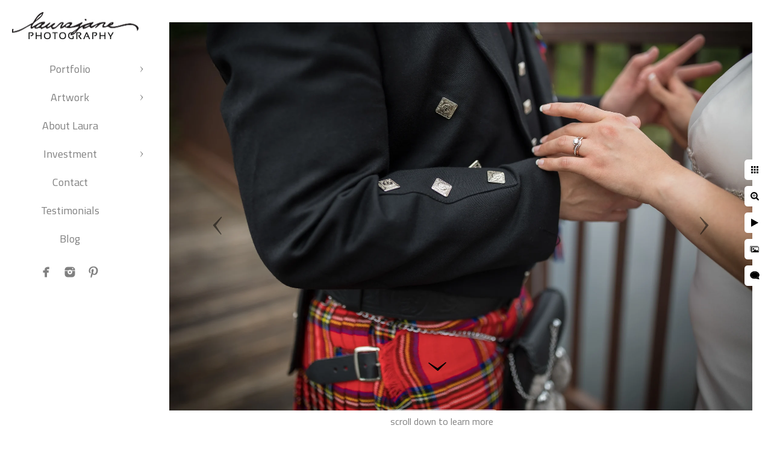

--- FILE ---
content_type: text/html; charset=utf-8
request_url: https://www.laurajanesphotography.com/richfield-wisconsin-wedding
body_size: 3433
content:
<!DOCTYPE html><!-- site by Good Gallery, www.goodgallery.com --><html class="no-js GalleryPage"><head><title>Richfield Wisconsin Wedding - LauraJane Photography - Wisconsin Wedding & Portrait Photographer</title><meta name=description content="Richfield Wisconsin Wedding"><link rel=dns-prefetch href=//cdn.goodgallery.com><link rel=dns-prefetch href=//www.google-analytics.com><link rel="shortcut icon" href=//cdn.goodgallery.com/0904cd55-62be-4259-9745-b1feccb1a743/logo/2xwg33so/zjp2z1nnudn.ico><meta name=robots content=noarchive><link rel=canonical href=https://www.LauraJanesPhotography.com/richfield-wisconsin-wedding><style>.YB:before{content:attr(data-c);display:block;height:150em}</style><link rel=stylesheet media=print onload="if(media!='all')media='all'" href=//cdn.goodgallery.com/0904cd55-62be-4259-9745-b1feccb1a743/d/Desktop-A_R2gVGSf9GX-A4YaU1LHw-2-mDXd0YgW44XVyQqaAWslZA.css><script src=//cdn.goodgallery.com/0904cd55-62be-4259-9745-b1feccb1a743/p/bundle-2teHGVEHG23F7yH4EM4Vng-20250629021656.js></script><script src=//cdn.goodgallery.com/0904cd55-62be-4259-9745-b1feccb1a743/d/PageData-374y1qs8-2a176245-264a-44b4-87e5-df6daacebb99-mDXd0YgW44XVyQqaAWslZA-2.js></script><!--[if lt IE 9]><script src=/admin/Scripts/jQuery.XDomainRequest.js></script><![endif]--><meta property=og:url content=https://www.LauraJanesPhotography.com/richfield-wisconsin-wedding><meta property=og:type content=website><meta property=og:site_name content=""><meta property=og:image content=https://cdn.goodgallery.com/0904cd55-62be-4259-9745-b1feccb1a743/r/1024/2xr4znw5/richfield-wisconsin-wedding.jpg><meta property=og:title content="Richfield Wisconsin Wedding - LauraJane Photography - Wisconsin Wedding &amp; Portrait Photographer"><meta property=og:description content="Richfield Wisconsin Wedding"><script type=application/ld+json>{ "@context": "https://schema.org", "@type": "Organization", "url": "https://www.LauraJanesPhotography.com", "logo": "https://logocdn.goodgallery.com/0904cd55-62be-4259-9745-b1feccb1a743/420x0/2jzaf5h3/g1zgvxzprra.jpg" }</script><style data-id=inline>html.js,html.js body{margin:0;padding:0}.elementContainer img{width:100%}ul.GalleryUIMenu{list-style:none;margin:0;padding:0}ul.GalleryUIMenu a{text-decoration:none}ul.GalleryUIMenu li{position:relative;white-space:nowrap}.GalleryUISiteNavigation{background-color:rgba(255,255,255,1);width:250px}.GalleryUIMenuTopLevel .GalleryUIMenu{display:inline-block}ul.GalleryUIMenu li,div.GalleryUIMenuSubMenuDiv li{text-transform:none}.GalleryUIMenuTopLevel .GalleryUIMenu > li{padding:10px 15px 10px 15px;border:0 solid #FFFFFF;border-left-width:0;border-top-width:0;white-space:normal;text-align:center}.GalleryUIMenu > li{color:#808080;background-color:rgba(255,255,255,1);font-size:18px;;position:relative}.GalleryUIMenu > li > a{color:#808080}.GalleryUIMenu > li.Active > a{color:#000000}.GalleryUIMenu > li.Active{color:#000000;background-color:rgba(255,255,255,1)}span.SubMenuArrow,span.SubMenuArrowLeft,span.SubMenuArrowRight,span.SubMenuArrowUp,span.SubMenuArrowDown{display:block;position:absolute;top:50%;right:10px;margin-top:-5px;height:10px;width:10px;background-color:transparent}span.SubMenuArrowSizing{display:inline-block;width:20px;height:10px;opacity:0;margin-right:-2px}.GalleryUISiteNavigation{position:fixed;top:0;left:0}.GalleryUIMenuTopLevel .GalleryUIMenu{width:250px}.GalleryUISiteNavigation{height:100%}html{font-family:'Titillium Web',sans-serif}html:not(.wf-active){font-family:sans-serif}.GalleryUIMenu,.GalleryUIMenu a{font-family:'Titillium Web',sans-serif}html:not(.wf-active) .GalleryUIMenu,html:not(.wf-active) .GalleryUIMenu a{font-family:sans-serif}.PageTemplateText,.CaptionContainer,.PageInformationArea,.GGTextContent{font-family:'Titillium Web',sans-serif}html:not(.wf-active) .PageTemplateText,html:not(.wf-active) .CaptionContainer,html:not(.wf-active) .PageInformationArea,html:not(.wf-active) .GGTextContent{font-family:sans-serif}h1,h2,h3,h4,h5,h6{font-family:'Titillium Web',sans-serif;font-weight:700}html:not(.wf-active) h1,html:not(.wf-active) h2,html:not(.wf-active) h3,html:not(.wf-active) h4,html:not(.wf-active) h5,html:not(.wf-active) h6{font-family:sans-serif}.GalleryUIContainer .NameMark{font-family:'Titillium Web',sans-serif}html:not(.wf-active) .GalleryUIContainer .NameMark{font-family:sans-serif}.GalleryMenuContent .GGMenuPageHeading{font-family:'Titillium Web',sans-serif}html:not(.wf-active) .GalleryMenuContent .GGMenuPageHeading{font-family:sans-serif}.GMLabel{font-family:'Titillium Web',sans-serif}html:not(.wf-active) .GMLabel{font-family:sans-serif}.GMTagline{font-family:'Titillium Web',sans-serif}html:not(.wf-active) .GMTagline{font-family:sans-serif}div.GGForm label.SectionHeading{font-family:'Titillium Web',sans-serif}html:not(.wf-active) div.GGForm label.SectionHeading{font-family:sans-serif}.GGHamburgerMenuLabel{font-family:'Titillium Web',sans-serif}html:not(.wf-active) .GGHamburgerMenuLabel{font-family:sans-serif}h2{font-family:'Titillium Web',sans-serif;font-weight:700}html:not(.wf-active) h2{font-family:sans-serif}h3{font-family:'Titillium Web',sans-serif;font-weight:700}html:not(.wf-active) h3{font-family:sans-serif}h4{font-family:'Titillium Web',sans-serif;font-weight:700}html:not(.wf-active) h4{font-family:sans-serif}h5{font-family:'Titillium Web',sans-serif;font-weight:700}html:not(.wf-active) h5{font-family:sans-serif}h6{font-family:'Titillium Web',sans-serif;font-weight:700}html:not(.wf-active) h6{font-family:sans-serif}h1{line-height:1.45;text-transform:none;text-align:left;letter-spacing:0}h2{line-height:1.45;text-transform:none;text-align:left;letter-spacing:0}h3{line-height:1.45;text-transform:none;text-align:left;letter-spacing:0}h4{line-height:1.45;text-transform:none;text-align:left;letter-spacing:0}h5{line-height:1.45;text-transform:none;text-align:left;letter-spacing:0}h6{line-height:1.45;text-transform:none;text-align:left;letter-spacing:0}.PageTemplateText,.CaptionContainer,.PageInformationArea,.GGTextContent{line-height:1.45;text-transform:none;text-align:left}ul.GGBottomNavigation span{font-family:'Titillium Web',sans-serif}html:not(.wf-active) ul.GGBottomNavigation span{font-family:sans-serif}.GGTextContent .GGBreadCrumbs .GGBreadCrumb,.GGTextContent .GGBreadCrumb span{font-family:'Titillium Web',sans-serif}html:not(.wf-active) .GGTextContent .GGBreadCrumbs .GGBreadCrumb,html:not(.wf-active) .GGTextContent .GGBreadCrumb span{font-family:sans-serif}</style><body data-page-type=gallery class=GalleryUIContainer data-page-id=2a176245-264a-44b4-87e5-df6daacebb99 data-tags="" data-menu-hash=mDXd0YgW44XVyQqaAWslZA data-settings-hash=A_R2gVGSf9GX-A4YaU1LHw data-fotomotoid="" data-imglocation="//cdn.goodgallery.com/0904cd55-62be-4259-9745-b1feccb1a743/" data-cdn=//cdn.goodgallery.com/0904cd55-62be-4259-9745-b1feccb1a743 data-stoken=374y1qs8 data-settingstemplateid=""><div class=GalleryUIContentParent data-pretagged=true><div class=GalleryUIContentContainer data-pretagged=true><div class=GalleryUIContent data-pretagged=true><div class=CanvasContainer data-id=13x4dnfk03r data-pretagged=true style=overflow:hidden><div class=imgContainer style=position:absolute><div class=dummy style=padding-top:66.667%></div><div class=elementContainer style=position:absolute;top:0;bottom:0;left:0;right:0;overflow:hidden><picture><source type=image/webp sizes=135vw srcset="//cdn.goodgallery.com/0904cd55-62be-4259-9745-b1feccb1a743/r/0200/2xr4znw5/richfield-wisconsin-wedding.webp 200w, //cdn.goodgallery.com/0904cd55-62be-4259-9745-b1feccb1a743/r/0300/2xr4znw5/richfield-wisconsin-wedding.webp 300w, //cdn.goodgallery.com/0904cd55-62be-4259-9745-b1feccb1a743/r/0480/2xr4znw5/richfield-wisconsin-wedding.webp 480w, //cdn.goodgallery.com/0904cd55-62be-4259-9745-b1feccb1a743/r/0640/2xr4znw5/richfield-wisconsin-wedding.webp 640w, //cdn.goodgallery.com/0904cd55-62be-4259-9745-b1feccb1a743/r/0800/2xr4znw5/richfield-wisconsin-wedding.webp 800w, //cdn.goodgallery.com/0904cd55-62be-4259-9745-b1feccb1a743/r/1024/2xr4znw5/richfield-wisconsin-wedding.webp 1024w, //cdn.goodgallery.com/0904cd55-62be-4259-9745-b1feccb1a743/r/1280/2xr4znw5/richfield-wisconsin-wedding.webp 1280w, //cdn.goodgallery.com/0904cd55-62be-4259-9745-b1feccb1a743/r/1600/2xr4znw5/richfield-wisconsin-wedding.webp 1600w, //cdn.goodgallery.com/0904cd55-62be-4259-9745-b1feccb1a743/r/1920/2xr4znw5/richfield-wisconsin-wedding.webp 1920w, //cdn.goodgallery.com/0904cd55-62be-4259-9745-b1feccb1a743/r/2560/2xr4znw5/richfield-wisconsin-wedding.webp 2560w, //cdn.goodgallery.com/0904cd55-62be-4259-9745-b1feccb1a743/r/3200/2xr4znw5/richfield-wisconsin-wedding.webp 3200w, //cdn.goodgallery.com/0904cd55-62be-4259-9745-b1feccb1a743/r/4096/2xr4znw5/richfield-wisconsin-wedding.webp 4096w"><source type=image/jpeg sizes=135vw srcset="//cdn.goodgallery.com/0904cd55-62be-4259-9745-b1feccb1a743/r/0200/2xr4znw5/richfield-wisconsin-wedding.jpg 200w, //cdn.goodgallery.com/0904cd55-62be-4259-9745-b1feccb1a743/r/0300/2xr4znw5/richfield-wisconsin-wedding.jpg 300w, //cdn.goodgallery.com/0904cd55-62be-4259-9745-b1feccb1a743/r/0480/2xr4znw5/richfield-wisconsin-wedding.jpg 480w, //cdn.goodgallery.com/0904cd55-62be-4259-9745-b1feccb1a743/r/0640/2xr4znw5/richfield-wisconsin-wedding.jpg 640w, //cdn.goodgallery.com/0904cd55-62be-4259-9745-b1feccb1a743/r/0800/2xr4znw5/richfield-wisconsin-wedding.jpg 800w, //cdn.goodgallery.com/0904cd55-62be-4259-9745-b1feccb1a743/r/1024/2xr4znw5/richfield-wisconsin-wedding.jpg 1024w, //cdn.goodgallery.com/0904cd55-62be-4259-9745-b1feccb1a743/r/1280/2xr4znw5/richfield-wisconsin-wedding.jpg 1280w, //cdn.goodgallery.com/0904cd55-62be-4259-9745-b1feccb1a743/r/1600/2xr4znw5/richfield-wisconsin-wedding.jpg 1600w, //cdn.goodgallery.com/0904cd55-62be-4259-9745-b1feccb1a743/r/1920/2xr4znw5/richfield-wisconsin-wedding.jpg 1920w, //cdn.goodgallery.com/0904cd55-62be-4259-9745-b1feccb1a743/r/2560/2xr4znw5/richfield-wisconsin-wedding.jpg 2560w, //cdn.goodgallery.com/0904cd55-62be-4259-9745-b1feccb1a743/r/3200/2xr4znw5/richfield-wisconsin-wedding.jpg 3200w, //cdn.goodgallery.com/0904cd55-62be-4259-9745-b1feccb1a743/r/4096/2xr4znw5/richfield-wisconsin-wedding.jpg 4096w"><img src=//cdn.goodgallery.com/0904cd55-62be-4259-9745-b1feccb1a743/r/1024/2xr4znw5/richfield-wisconsin-wedding.jpg draggable=false alt="Richfield Wisconsin Wedding" title="Richfield Wisconsin Wedding" srcset="//cdn.goodgallery.com/0904cd55-62be-4259-9745-b1feccb1a743/r/1024/2xr4znw5/richfield-wisconsin-wedding.jpg, //cdn.goodgallery.com/0904cd55-62be-4259-9745-b1feccb1a743/r/2560/2xr4znw5/richfield-wisconsin-wedding.jpg 2x" loading=lazy></picture></div></div></div></div></div><div class=prev></div><div class=next></div><span class="prev SingleImageHidden"></span><span class="next SingleImageHidden"></span><div class=GalleryUIThumbnailPanelContainerParent></div></div><div class=GalleryUISiteNavigation><a href="/" class=NavigationLogoTarget><img src=https://logocdn.goodgallery.com/0904cd55-62be-4259-9745-b1feccb1a743/420x0/2jzaf5h3/g1zgvxzprra.jpg alt="" border=0 style="padding:20px 20px 20px 20px" height=45 width=210></a><div class=GalleryUIMenuTopLevel data-predefined=true><div class=GalleryUIMenuContainer data-predefined=true><ul class=GalleryUIMenu data-predefined=true><li data-pid=4c036113-97c7-4958-872c-aa1665bc3e4d><a href=/portfolio>Portfolio</a><span class=SubMenuArrow> </span><span class=SubMenuArrowSizing> </span><li data-pid=34fdf02b-76b8-41b4-b62e-30999f0af202><a href=/artwork>Artwork</a><span class=SubMenuArrow> </span><span class=SubMenuArrowSizing> </span><li data-pid=1de719c8-4386-4e73-9090-689b91166303><a href=/laura>About Laura</a><span class=SubMenuArrowSizing> </span><li data-pid=05595829-fb3b-4f90-8792-83d643630ee4><a href=/investment>Investment</a><span class=SubMenuArrow> </span><span class=SubMenuArrowSizing> </span><li data-pid=b77643b1-0c07-4a82-ba58-a93bf858c399><a href=/contact>Contact</a><span class=SubMenuArrowSizing> </span><li data-pid=39304369-ef84-4f2c-9882-58a5c6fd3a9a><a href=/testimonials>Testimonials</a><span class=SubMenuArrowSizing> </span><li data-pid=6759eb32-e6f1-43f2-9036-9c07314a9c66><a href="/blog/">Blog</a><span class=SubMenuArrowSizing> </span><li data-pid=eb8df3f8-a610-4f5e-b023-2c4301bbda65 class="TypeMenuHTML SocialNetwork"><span class=SubMenuArrowSizing> </span></ul></div></div></div><div class=GalleryUIMenuSubLevel style=opacity:0;display:none;z-index:10102 data-pid=ef48ac52-3d8e-478a-b02d-8b75471b952d><div class=GalleryUIMenuContainer><ul class=GalleryUIMenu><li data-pid=1aab5e15-e3d9-4e8a-99d7-ca1b6af66697><a href=/portfolio/business/business-portraits>Business Portraits</a><li data-pid=8a80bc36-4f67-4cb6-a08c-245807f213ba><a href=/portfolio/business/products>Products</a></ul></div></div><div class=GalleryUIMenuSubLevel style=opacity:0;display:none;z-index:10101 data-pid=4c036113-97c7-4958-872c-aa1665bc3e4d><div class=GalleryUIMenuContainer><ul class=GalleryUIMenu><li data-pid=7a426cd4-2f32-4730-8eb0-f0dfa443b18f><a href=/portfolio/weddings>Weddings</a><span class=SubMenuArrowSizing> </span><li data-pid=dad57fd4-4ed5-4954-8caf-62427c3fe0d7><a href=/portfolio/engagements>Engagements</a><span class=SubMenuArrowSizing> </span><li data-pid=43d471a0-eb23-4263-b303-fd915e4873b3><a href=/portfolio/family>Family</a><span class=SubMenuArrowSizing> </span><li data-pid=255d7475-1b66-437e-a2c5-500dff5b3796><a href=/portfolio/individual>Individual</a><span class=SubMenuArrowSizing> </span><li data-pid=2cfd5320-c693-4051-8084-bb5124f2f3b7><a href=/portfolio/studio>Studio</a><span class=SubMenuArrowSizing> </span><li data-pid=ef48ac52-3d8e-478a-b02d-8b75471b952d><a href=/portfolio/business>Business</a><span class=SubMenuArrow> </span><span class=SubMenuArrowSizing> </span></ul></div></div><div class=GalleryUIMenuSubLevel style=opacity:0;display:none;z-index:10101 data-pid=34fdf02b-76b8-41b4-b62e-30999f0af202><div class=GalleryUIMenuContainer><ul class=GalleryUIMenu><li data-pid=0f0f4c72-9f92-43cf-a3c1-94fcf35ee7cd><a href=/artwork/album>Album</a><li data-pid=d3cfce0a-ec8f-4712-857a-2086d4cbb64b><a href=/artwork/folio-box>Folio Box</a><li data-pid=d9a4a5c1-6a44-4a95-989b-f7c2781fab42><a href=/artwork/folio>Folio</a><li data-pid=48c555fa-1cf7-4f68-90b4-847ed28cea15><a href=/artwork/hardcover-book>Hardcover Book</a><li data-pid=1bbd6ebc-eb4e-4470-a7ea-2717fd4cdbe5><a href=/artwork/professional-prints>Professional Prints</a></ul></div></div><div class=GalleryUIMenuSubLevel style=opacity:0;display:none;z-index:10101 data-pid=05595829-fb3b-4f90-8792-83d643630ee4><div class=GalleryUIMenuContainer><ul class=GalleryUIMenu><li data-pid=36d429c1-f6d0-410e-a7a1-eeeacde24c2e><a href=/investment/wedding-pricing>Weddings</a><li data-pid=9dd0bec6-81d0-4093-8a0a-ced41716542c><a href=/investment/portrait-pricing>Portraits</a><li data-pid=c5843e51-15c8-4ae4-95ad-6f05624ac781><a href=/investment/business-commercial>Business & Commercial</a></ul></div></div><div class="GGCaption YB"><div class="CaptionContainer GGTextContent"><span><h1>Richfield Wisconsin Wedding</h1><p>Location: <a href="http://maps.google.com/maps?q=Richfield, WI" target=blank rel="noopener noreferrer">Richfield, WI</a>.</span></div></div>

--- FILE ---
content_type: text/javascript
request_url: https://cdn.goodgallery.com/0904cd55-62be-4259-9745-b1feccb1a743/d/PageData-374y1qs8-2a176245-264a-44b4-87e5-df6daacebb99-mDXd0YgW44XVyQqaAWslZA-2.js
body_size: 65409
content:
var GGData=GGData||{};GGData['Menu-mDXd0YgW44XVyQqaAWslZA']=GGData['Menu-mDXd0YgW44XVyQqaAWslZA']||[{"PageID":"2a176245-264a-44b4-87e5-df6daacebb99","Name":"Home","Link":"/","ParentID":null,"SortOrder":0,"Children":[],"Active":false,"Count":0,"Hash":"A_R2gVGSf9GX-A4YaU1LHw","SettingsPageID":"460fd5ae-8dba-431b-93a4-18872294b5c7","GalleryID":"aa9ccf34-8565-461f-b6e3-b370d0c579de","CalculatedPageTypeID":2,"RedirectLink":null,"IsThumbnailPage":false,"PageURL":"/","Description":"Laura is a dedicated, passionate wedding \u0026 portrait photographer located in the Milwaukee area willing to travel wherever needed.","PageInformationTop":null,"PageInformation":"\u003ch1\u003eMilwaukee \u0026amp; Madison Photographer\u003c/h1\u003e\u003cp\u003eHeyhey! I\u0027m Laura Hesselberg and I\u0027m the owner \u0026amp; lead photographer at my photography company, LauraJane Photography. I specialize in wedding photography, portrait photography, business \u0026amp; commercial photography, and even dabble in some product photography.\u003c/p\u003e\u003cp\u003eMy style is minimalistic, candid, and clean. If you want pictures that won\u0027t ever go out of style, look no further! I\u0027d love to create for you!\u003c/p\u003e\u003ch1\u003eWisconsin Wedding Photographer\u003c/h1\u003e\u003cp\u003eI\u0027m a wedding photographer located in Waukesha, WI serving the Milwaukee \u0026amp; Madison areas and other wedding clients across the United States. I\u0027ve shot well over 150+ weddings and have many sparkling photographer reviews from my clients on Google, Facebook, The Knot, Wedding Wire, and a binder full of sweet, heart-felt \u0022Thank You\u0022 notes from my amazing couples.\u003c/p\u003e\u003cp\u003eIf you\u0027re looking for a trustworthy, experienced wedding photographer for your wedding, whether it\u0027s a traditional or nontraditional, I\u0027m an email away. \u003c/p\u003e\u003ch1\u003ePortrait Photographer\u003c/h1\u003e\u003cp\u003eLooking for the best portrait photographer in the Milwaukee or Madison area? Since I\u0027m almost midway between the two in Waukesha, I\u0027m available in either city and beyond! I photograph people for a wide range for things including senior portraits, family portraits, newborn pictures, individual portraits, boudoir portraits, glamor portraits, dancer \u0026amp; ballet portraits, business headshots, corporate photos, and editorial portrait sessions. Let me create some classic, fresh portraits for you, your family, or your company!\u003c/p\u003e\u003ch1\u003eProduct Photographer\u003c/h1\u003e\u003cp\u003eI\u0027m a Milwaukee product photographer helping companies with product photography needs in Wisconsin, Illinois, and Minnesota to put their best foot forward with clean, bright product photos.\u003c/p\u003e\u003cp\u003eMy product photography services are a great option for mom n\u0027 pop shops, small businesses, boutiques, freelancers, and corporations who desire product photographs to take their customer appeal to the next level. I enjoy working with other creatives \u0026amp; marketing teams to produce product images for every need.\u003c/p\u003e\u003ch1\u003eBook Today!\u003c/h1\u003e\u003cp\u003eIf you\u0027re interested in pricing specifics or if you\u0027d like to book something, please contact me through my \u003ca href=\u0022https://www.laurajanesphotography.com/contact\u0022 rel=\u0022noopener noreferrer\u0022\u003econtact page\u003c/a\u003e or email me at LauraJanesPhotography@gmail.com . I look forward to hearing from you! :)\u003c/p\u003e\u003ch1\u003eServing Milwaukee \u0026amp; Beyond\u003c/h1\u003e\u003cp\u003eI\u0027m based out of Waukesha, Wisconsin, but I serve all of Wisconsin including cities such as Abbotsford, Adams, Adell, Albany, Algoma, Allouez, Alma, Almond, Altoona, Amherst, Aniwa, Antigo, Appleton, Arcadia, Arena, Argyle, Arlington, Arpin , Ashwaubenon, Athens, Auburndale, Augusta, Avoca, Bagley, Baraboo, Barneveld, Bayside, Bear Creek, Beaver Dam, Belgium, Bell Center, Belleville, Bellevue Town, Belmont, Beloit, Benton, Berlin, Big Bend, Big Falls, Birchwood, Birnamwood, Biron, Black Creek, Black Earth, Black River Falls, Blair, Blanchardville, Bloomington, Blue Mounds, Blue River, Boaz, Bohners Lake, Bonduel, Boscobel, Bowler, Brandon, Brice Prairie, Brillion, Brodhead, Brokaw, Brookfield, Brooklyn, Brown Deer, Browns Lake, Brownsville, Browntown, Burlington, Butler, Cambria, Cambridge, Campbellsport, Camp Douglas, Camp Lake, Cascade, Casco, Cashton, Cassville, Cazenovia, Cecil, Cedarburg, Cedar Grove, Chain O\u0027 Lakes, Chaseburg, Chenequa, Chilton, Cleveland, Clinton, Clintonville, Clyman, Cobb, Coleman, Coloma, Columbus, Combined Locks, Como, Cottage Grove, Crivitz, Cross Plains, Cuba City, Cudahy, Dane, Darien, Darlington, Deerfield, DeForest, Delafield, Delavan, Denmark, De Pere, Dickeyville, Dodgeville, Dousman, Doylestown, Eagle, Eagle Lake, Eastman, East Troy, Eden, Edgar, Edgerton, Egg Harbor, Eland, Elderon, Elkhart Lake, Elkhorn, Elm Grove, Elmwood Park, Elroy, Embarrass, Endeavor, Evansville, Fairwater, Fall River, Fennimore, Fenwood, Ferryville, Fitchburg, Fond du Lac, Fontana-on-Geneva Lake, Footville, Forestville, Fort Atkinson, Fox Lake, Fox Point, Francis Creek, Franklin, Franksville, Fredonia, Fremont, French Island, Friendship, Friesland, Genoa City, Germantown, Gillett, Glenbeulah, Glendale, Grafton, Gratio, Green Bay, Greendale, Greenfield, Green Lake, Gresham, Hales Corners, Hancock, Hartford, Hartland, Hatley, Hazel Green, Hebron, Helenville, Hewitt, Highland, Hilbert, Hillsboro, Hixton, Hollandale, Holmen, Horicon, Hortonville, Howard, Howards Grove, Hustisford, Hustler, Iola, Iron Ridge, Ironton, Ixonia, Jackson, Janesville, Jefferson, Johnson Creek, Junction City, Juneau, Kaukauna, Kekoskee, Kellnersville, Kendall, Kenosha, Keshena, Kewaskum, Kewaunee, Kiel, Kimberly, Kingston, Kohler, Lac du Flambeau, Lac La Belle, La Crosse, La Farge, Lake Delton, Lake Geneva, Lake Koshkonong, Lake Lac La Belle, Lake Mills, Lake Ripley, Lake Wazeecha, Lake Wisconsin, Lancaster, Lannon, La Valle, Legend Lake, Lena, Lime Ridge, Linden, Little Chute, Livingston, Lodi, Loganville, Lohrville, Lomira, Lone Rock, Lowell, Luxemburg, Lyndon Station, Lynxville, McFarland, Madison, Manawa, Manitowoc, Maple Bluff, Maribel, Marinette, Marion, Markesan, Marquette, Marshal, Mauston, Mayville, Mazomanie, Melvina, Menasha, Menomonee Falls, Mequon, Merrimac, Merton, Middleton, Milladore, Milton, Milwaukee, Mineral Point, Mishicot, Monona, Monroe, Montello, Montfort, Monticello, Mount Calvary, Mount Hope, Mount Horeb, Mukwonago, Muscoda, Muskego, Nashotah, Necedah, Neenah, Nekoosa, Nelsonville, Neosho, Neshkoro, New Berlin, Newburg, New Glarus, New Holstein, New Lisbon, New London, Nichols, North Fond du Lac, North Freedom, North Prairie, Norwalk, Oak Creek, Oakdale, Oakfield, Oconomowoc, Oconomowoc Lake, Oconto Falls, Ogdensburg, Okauchee Lake, Omro, Onalaska, Oneida, Ontario, Oostburg, Oregon, Orfordville, Oshkosh, Oxford, Paddock Lake, Palmyra, Pardeeville, Park Ridge, Patch Grove, Peshtigo, Pewaukee, Plain, Plainfield, Platteville, Pleasant Prairie, Plover, Plymouth, Portage, Port Edwards, Port Washington, Potosi, Potter, Potter Lake, Powers Lake, Poynette, Prairie du Sac, Princeton, Pulaski, Racine, Randolph, Random Lake, Redgranite, Reedsburg, Reedsville, Reeseville, Rewey, Richland Center, Ridgeway, Rio, Ripon, River Hills, Rochester, Rockdale, Rock Springs, Rome, Rosendale Village, St. Cloud, St. Francis, St. Nazianz, Sauk City, Saukville, Scandinavia, Seymour, Sharon, Shawano, Sheboygan, Sherwood, Shiocton, Shorewood, Shorewood Hills Village, Shullsburg, Silver Lake, Slinger, South Milwaukee, South Wayne Village, Sparta, Spring Green, Steuben, Stevens Point, Stockbridge, Stoughton, Sturgeon Bay, Sturtevant Village, Sullivan, Sun Prairie, Sussex, Tennyson, Theresa Village, Thiensville, Tigerton Village, Tomah, Twin Lakes, Two Rivers, Union Center, Union Grove, Valders Village, Verona, Waldo Village, Wales Village, Walworth Village, Warrens Village, Waterford village, Waterloo, Watertown, Waukesha, Waunakee Village, Waupaca, Waupun, Wausau, Wautoma, Wauwatosa, West Allis, West Bend, Westfield, West Milwaukee, Weyauwega, Whitefish Bay, Whitewater, Wild Rose Village, Williams Bay Village, Wilton village, Wind Lake, Wind Point village, Windsor, Winneconne Village, Wisconsin Dells, Wisconsin Rapids, Wonewoc Village, Wrightstown Village, Wyeville Village, Wyocena Village, Yuba Village\u003c/p\u003e\u003cp\u003e\u003cbr\u003e\u003c/p\u003e","Title":"LauraJane Photography - Wisconsin Wedding \u0026 Portrait Photographer","ShowOnMenu":false,"IsHomePage":true,"NewWindow":false,"RightClickImageProtection":true,"NextPageID":null,"PreviousPageID":null,"PageThumbnails":[],"LastImage":"hamilton-high-school-senior-portraits","FirstImage":"best-candid-wisconsin-wedding-photographer","CopyProtectionID":1,"AllowIndexing":true,"VideoURL":null,"DisplayAsThumbnails":true,"ShowOnBottomNavigation":false,"GHash":"ZRy0MQlkcFa2c9srPXWpIQ","THash":"ZRy0MQlkcFa2c9srPXWpIQ","SocialNetworkData":null,"NoFollow":false,"ShowCoverImage":false,"DisableThumbnailCaptions":false,"LandingPage":false},{"PageID":"4c036113-97c7-4958-872c-aa1665bc3e4d","Name":"Portfolio","Link":"/portfolio","ParentID":null,"SortOrder":100,"Children":[{"PageID":"7a426cd4-2f32-4730-8eb0-f0dfa443b18f","Name":"Weddings","Link":"/portfolio/weddings","ParentID":"4c036113-97c7-4958-872c-aa1665bc3e4d","SortOrder":0,"Children":[],"Active":false,"Count":0,"Hash":"A_R2gVGSf9GX-A4YaU1LHw","SettingsPageID":"460fd5ae-8dba-431b-93a4-18872294b5c7","GalleryID":"caed2c46-46c9-4007-931a-fb514cfb93f4","CalculatedPageTypeID":2,"RedirectLink":null,"IsThumbnailPage":false,"PageURL":"/portfolio/weddings","Description":"The creative, extensive wedding portfolio of a Milwaukee \u0026 Madison area wedding  \u0026 portrait photographer.","PageInformationTop":null,"PageInformation":"\u003ch1\u003eWedding Portfolio of a Milwaukee \u0026amp; Madison Area Photographer\u003c/h1\u003e\u003cp\u003eWow! I\u0027ve you\u0027re reading this you\u0027ve reached the bottom of my extensive wedding photography portfolio as a Wisconsin wedding photographer! If you\u0027re wondering why in the heck I\u0027d show so many, it\u0027s to prove that I can produce images in any situation and with all types of lighting. I love being transparent so I show a lot so that there\u0027s no question as to what my clients\u0027 will be receiving from their own wedding. Big laughs, snaps of funny shenanigans, and eye-catching candids are my absolute goals! \u003c/p\u003e\u003cp\u003e\u003cbr\u003e\u003c/p\u003e\u003cp\u003eFeel free to reach out if you love my work! My typical couples tend to be hilarious people who are occasionally romantic. If that sounds like you we\u0027ll probably be a great fit! :)\u003c/p\u003e","Title":"The Wedding Portfolio of LauraJane Photography - A MKE Photographer.","ShowOnMenu":true,"IsHomePage":false,"NewWindow":false,"RightClickImageProtection":true,"NextPageID":null,"PreviousPageID":null,"PageThumbnails":[],"LastImage":"lkqxvs34udy","FirstImage":"best-elopement-courthouse-wedding-photographer-mke","CopyProtectionID":4,"AllowIndexing":true,"VideoURL":null,"DisplayAsThumbnails":true,"ShowOnBottomNavigation":true,"GHash":"QF4yy9Z4HQzQYPElv847sQ","THash":"QF4yy9Z4HQzQYPElv847sQ","SocialNetworkData":null,"NoFollow":false,"ShowCoverImage":false,"DisableThumbnailCaptions":false,"LandingPage":false},{"PageID":"dad57fd4-4ed5-4954-8caf-62427c3fe0d7","Name":"Engagements","Link":"/portfolio/engagements","ParentID":"4c036113-97c7-4958-872c-aa1665bc3e4d","SortOrder":100,"Children":[],"Active":false,"Count":0,"Hash":"A_R2gVGSf9GX-A4YaU1LHw","SettingsPageID":"460fd5ae-8dba-431b-93a4-18872294b5c7","GalleryID":"9cf56b6a-e0fe-44b5-9987-db9febc8344e","CalculatedPageTypeID":2,"RedirectLink":null,"IsThumbnailPage":false,"PageURL":"/portfolio/engagements","Description":"The creative, extensive engagement session portfolio of a Milwaukee \u0026 Madison area wedding \u0026 portrait photographer.","PageInformationTop":null,"PageInformation":"\u003ch1\u003eEngagement Portfolio of a Milwaukee \u0026amp; Madison Area Photographer\u003c/h1\u003e\u003cp\u003eA portfolio of some of my favorite couple portraits taken all over Wisconsin and the US.\u003c/p\u003e\u003cp\u003eFeel free to reach out if you love my work! My typical couples tend to be hilarious people who are occasionally romantic. If that sounds like you we\u0027ll probably be a great fit! :)\u003c/p\u003e","Title":"Engagement Session Portfolio - Fun \u0026 Vibrant Photographs","ShowOnMenu":true,"IsHomePage":false,"NewWindow":false,"RightClickImageProtection":true,"NextPageID":null,"PreviousPageID":null,"PageThumbnails":[],"LastImage":"anravfkf0od","FirstImage":"g41p3tnmi22","CopyProtectionID":3,"AllowIndexing":true,"VideoURL":null,"DisplayAsThumbnails":true,"ShowOnBottomNavigation":true,"GHash":"vCUtvSSk2-z2HCSkE75tmg","THash":"vCUtvSSk2-z2HCSkE75tmg","SocialNetworkData":null,"NoFollow":false,"ShowCoverImage":false,"DisableThumbnailCaptions":false,"LandingPage":false},{"PageID":"43d471a0-eb23-4263-b303-fd915e4873b3","Name":"Family","Link":"/portfolio/family","ParentID":"4c036113-97c7-4958-872c-aa1665bc3e4d","SortOrder":200,"Children":[],"Active":false,"Count":0,"Hash":"A_R2gVGSf9GX-A4YaU1LHw","SettingsPageID":"460fd5ae-8dba-431b-93a4-18872294b5c7","GalleryID":"8216be1c-24d6-4fc1-9923-ca5ec7d8bf1f","CalculatedPageTypeID":2,"RedirectLink":null,"IsThumbnailPage":false,"PageURL":"/portfolio/family","Description":"The heart-warming, laughter-evoking family portfolio of a Milwaukee \u0026 Madison area wedding  \u0026 portrait photographer.","PageInformationTop":null,"PageInformation":"\u003ch1\u003eFamily Portrait Portfolio of a Milwaukee \u0026amp; Madison Area Photographer\u003c/h1\u003e\u003cp\u003eAs a Wisconsin family photographer, I take my job super seriously but my clients \u003cem\u003e(especially the small ones) \u003c/em\u003edon\u0027t seem to get it. ;P jk Big laughs, snaps of funny shenanigans, and eye-catching candids are my absolute goals!\u003c/p\u003e\u003cp\u003eFeel free to reach out if you love my work! If you want you kiddos\u0027 weird faces captured besides just a normal, smiling portrait of your child \u003cem\u003e(which we\u0027ll get anyways), \u003c/em\u003ewe might be a great fit! \u003c/p\u003e","Title":"The Family Portrait Portfolio of LauraJane Photography","ShowOnMenu":true,"IsHomePage":false,"NewWindow":false,"RightClickImageProtection":true,"NextPageID":null,"PreviousPageID":null,"PageThumbnails":[],"LastImage":"ernp5t2w1g4","FirstImage":"qibvynrqosp","CopyProtectionID":3,"AllowIndexing":true,"VideoURL":null,"DisplayAsThumbnails":true,"ShowOnBottomNavigation":true,"GHash":"V9ofNJgezmV_lMlP9eF6_Q","THash":"V9ofNJgezmV_lMlP9eF6_Q","SocialNetworkData":null,"NoFollow":false,"ShowCoverImage":false,"DisableThumbnailCaptions":false,"LandingPage":false},{"PageID":"255d7475-1b66-437e-a2c5-500dff5b3796","Name":"Individual","Link":"/portfolio/individual","ParentID":"4c036113-97c7-4958-872c-aa1665bc3e4d","SortOrder":300,"Children":[],"Active":false,"Count":0,"Hash":"A_R2gVGSf9GX-A4YaU1LHw","SettingsPageID":"460fd5ae-8dba-431b-93a4-18872294b5c7","GalleryID":"cbfd327e-9905-4960-90d9-755c7fc2fd66","CalculatedPageTypeID":2,"RedirectLink":null,"IsThumbnailPage":false,"PageURL":"/portfolio/individual","Description":"The classic, personality-packed portrait portfolio of a Milwaukee \u0026 Madison area senior portrait photographer.","PageInformationTop":null,"PageInformation":"\u003ch1\u003eIndividual \u0026amp; Senior Portrait Portfolio of a Milwaukee \u0026amp; Madison Area Photographer\u003c/h1\u003e\u003cp\u003eAs a Wisconsin portrait photographer, I try to pack your personality into a photo. Big laughs, snaps of funny shenanigans, and eye-catching candids are my absolute goals!\u003c/p\u003e\u003cp\u003eFeel free to reach out if you love my work!\u003c/p\u003e","Title":"Individual \u0026 Senior Portraits by Milwaukee Photographer","ShowOnMenu":true,"IsHomePage":false,"NewWindow":false,"RightClickImageProtection":true,"NextPageID":null,"PreviousPageID":null,"PageThumbnails":[],"LastImage":"umsoghkoxbi","FirstImage":"pyudfy31nzg","CopyProtectionID":3,"AllowIndexing":true,"VideoURL":null,"DisplayAsThumbnails":true,"ShowOnBottomNavigation":true,"GHash":"sYYVt5tF8UjKc11aQT_26w","THash":"sYYVt5tF8UjKc11aQT_26w","SocialNetworkData":null,"NoFollow":false,"ShowCoverImage":false,"DisableThumbnailCaptions":false,"LandingPage":false},{"PageID":"2cfd5320-c693-4051-8084-bb5124f2f3b7","Name":"Studio","Link":"/portfolio/studio","ParentID":"4c036113-97c7-4958-872c-aa1665bc3e4d","SortOrder":400,"Children":[],"Active":false,"Count":0,"Hash":"A_R2gVGSf9GX-A4YaU1LHw","SettingsPageID":"460fd5ae-8dba-431b-93a4-18872294b5c7","GalleryID":"4b78ab44-24df-4603-9be7-e76e9232f27a","CalculatedPageTypeID":2,"RedirectLink":null,"IsThumbnailPage":false,"PageURL":"/portfolio/studio","Description":"The classic, personality-packed studio portrait portfolio of a Milwaukee \u0026 Madison area portrait photographer.","PageInformationTop":null,"PageInformation":"\u003ch1\u003eStudio Portrait Portfolio of a Milwaukee \u0026amp; Madison Area Photographer\u003c/h1\u003e\u003cp\u003eHere\u0027s a portfolio of images that I\u0027ve created in my Waukesha photography studio. Big laughs, snaps of funny shenanigans, and eye-catching candids are my absolute goals!\u003c/p\u003e\u003cp\u003eFeel free to reach out if you love my work! \u003c/p\u003e","Title":"Studio Portfolio by Waukesha Photographer","ShowOnMenu":true,"IsHomePage":false,"NewWindow":false,"RightClickImageProtection":true,"NextPageID":null,"PreviousPageID":null,"PageThumbnails":[],"LastImage":"w5v53fcju12","FirstImage":"5aybt3epxaw","CopyProtectionID":3,"AllowIndexing":true,"VideoURL":null,"DisplayAsThumbnails":true,"ShowOnBottomNavigation":true,"GHash":"IP1xzdmSoy-80H9Vkp-6_A","THash":"IP1xzdmSoy-80H9Vkp-6_A","SocialNetworkData":null,"NoFollow":false,"ShowCoverImage":false,"DisableThumbnailCaptions":false,"LandingPage":false},{"PageID":"ef48ac52-3d8e-478a-b02d-8b75471b952d","Name":"Business","Link":"/portfolio/business","ParentID":"4c036113-97c7-4958-872c-aa1665bc3e4d","SortOrder":500,"Children":[{"PageID":"1aab5e15-e3d9-4e8a-99d7-ca1b6af66697","Name":"Business Portraits","Link":"/portfolio/business/business-portraits","ParentID":"ef48ac52-3d8e-478a-b02d-8b75471b952d","SortOrder":0,"Children":[],"Active":false,"Count":0,"Hash":"A_R2gVGSf9GX-A4YaU1LHw","SettingsPageID":"460fd5ae-8dba-431b-93a4-18872294b5c7","GalleryID":"23135e93-0b6e-4539-9077-f55bcf3eedca","CalculatedPageTypeID":2,"RedirectLink":null,"IsThumbnailPage":false,"PageURL":"/portfolio/business/business-portraits","Description":"The clean, fresh business \u0026 commercial portfolio of LauraJane Photography - a Milwaukee \u0026 Madison area portrait \u0026 product photographer.","PageInformationTop":null,"PageInformation":"\u003ch1\u003eBusiness \u0026amp; Commercial Portfolio of a Milwaukee \u0026amp; Madison Area Photographer\u003c/h1\u003e\u003cp\u003eA snapshot of the business headshots \u0026amp; branding portraits I can produce for my commercial \u0026amp; corporate clients. \u003c/p\u003e\u003cp\u003eFeel free to reach out if you love my work! I\u0027d love to see what I can do to help your professional image.\u003c/p\u003e","Title":"Business Portraits by Milwaukee \u0026 Madison Photographer","ShowOnMenu":true,"IsHomePage":false,"NewWindow":false,"RightClickImageProtection":true,"NextPageID":null,"PreviousPageID":null,"PageThumbnails":[],"LastImage":"24lucfbq04x","FirstImage":"waukesha-branding-photography","CopyProtectionID":3,"AllowIndexing":true,"VideoURL":null,"DisplayAsThumbnails":true,"ShowOnBottomNavigation":true,"GHash":"8ndF4pRvUu6agJVNDlLxNg","THash":"8ndF4pRvUu6agJVNDlLxNg","SocialNetworkData":null,"NoFollow":false,"ShowCoverImage":false,"DisableThumbnailCaptions":false,"LandingPage":false},{"PageID":"8a80bc36-4f67-4cb6-a08c-245807f213ba","Name":"Products","Link":"/portfolio/business/products","ParentID":"ef48ac52-3d8e-478a-b02d-8b75471b952d","SortOrder":100,"Children":[],"Active":false,"Count":0,"Hash":"A_R2gVGSf9GX-A4YaU1LHw","SettingsPageID":"460fd5ae-8dba-431b-93a4-18872294b5c7","GalleryID":"38842aae-87bc-42f4-a0c3-b349824c3cc3","CalculatedPageTypeID":2,"RedirectLink":null,"IsThumbnailPage":false,"PageURL":"/portfolio/business/products","Description":"The clean, bright product photo portfolio of LauraJane Photography - a Milwaukee \u0026 Madison area portrait \u0026 product photographer.","PageInformationTop":null,"PageInformation":"\u003ch1\u003eBusiness \u0026amp; Commercial Portfolio of a Milwaukee \u0026amp; Madison Area Photographer\u003c/h1\u003e\u003cp\u003eA snapshot of the clean, bright product pictures I can produce for my commercial \u0026amp; corporate clients. I play well with other creative teams \u0026amp; designers.\u003c/p\u003e\u003cp\u003eFeel free to reach out if you love my work! I\u0027d love to see what I can do to help you \u0026amp; your company\u0027s professional image.\u003cbr\u003e\u003cbr\u003eVarious lookbooks by one of LauraJane Photography\u0027s product clients can be seen \u003ca href=\u0022https://issuu.com/brentano0/docs/roya_collection_lookbook_final\u0022 rel=\u0022noopener noreferrer\u0022 target=\u0022_blank\u0022\u003ehere\u003c/a\u003e. All of Brentano\u0027s lookbooks listed are designed only with LauraJane Photography\u0027s images. \u003c/p\u003e","Title":"Product Photography Portfolio by LauraJane Photography","ShowOnMenu":true,"IsHomePage":false,"NewWindow":false,"RightClickImageProtection":true,"NextPageID":null,"PreviousPageID":null,"PageThumbnails":[],"LastImage":"sei5bo1idqd","FirstImage":"24qpbn3qqz5","CopyProtectionID":3,"AllowIndexing":true,"VideoURL":null,"DisplayAsThumbnails":true,"ShowOnBottomNavigation":true,"GHash":"gkUVTosKYFyRISsVDt8s-g","THash":"gkUVTosKYFyRISsVDt8s-g","SocialNetworkData":null,"NoFollow":false,"ShowCoverImage":false,"DisableThumbnailCaptions":false,"LandingPage":false}],"Active":false,"Count":0,"Hash":"A_R2gVGSf9GX-A4YaU1LHw","SettingsPageID":"460fd5ae-8dba-431b-93a4-18872294b5c7","GalleryID":null,"CalculatedPageTypeID":4,"RedirectLink":null,"IsThumbnailPage":false,"PageURL":"/portfolio/business","Description":null,"PageInformationTop":null,"PageInformation":null,"Title":"Business","ShowOnMenu":true,"IsHomePage":false,"NewWindow":false,"RightClickImageProtection":true,"NextPageID":null,"PreviousPageID":null,"PageThumbnails":[],"LastImage":null,"FirstImage":null,"CopyProtectionID":3,"AllowIndexing":true,"VideoURL":null,"DisplayAsThumbnails":true,"ShowOnBottomNavigation":true,"GHash":null,"THash":"xC7putuZHzxh8Zrfw0LoxA","SocialNetworkData":null,"NoFollow":false,"ShowCoverImage":false,"DisableThumbnailCaptions":false,"LandingPage":false}],"Active":false,"Count":0,"Hash":"A_R2gVGSf9GX-A4YaU1LHw","SettingsPageID":"460fd5ae-8dba-431b-93a4-18872294b5c7","GalleryID":null,"CalculatedPageTypeID":11,"RedirectLink":null,"IsThumbnailPage":false,"PageURL":"/portfolio","Description":"The extensive \u0026 entertaining portfolio of LauraJane Photographer showcasing her candid-filled, light-hearted, personality-packed weddings \u0026 portraits. ","PageInformationTop":null,"PageInformation":null,"Title":"Wisconsin Wedding \u0026 Portrait Photographer Portfolio","ShowOnMenu":true,"IsHomePage":false,"NewWindow":false,"RightClickImageProtection":true,"NextPageID":null,"PreviousPageID":null,"PageThumbnails":[],"LastImage":null,"FirstImage":null,"CopyProtectionID":3,"AllowIndexing":true,"VideoURL":null,"DisplayAsThumbnails":true,"ShowOnBottomNavigation":false,"GHash":null,"THash":"sjTjbxAi-XlKyBOLE9cSNQ","SocialNetworkData":null,"NoFollow":false,"ShowCoverImage":false,"DisableThumbnailCaptions":false,"LandingPage":false},{"PageID":"34fdf02b-76b8-41b4-b62e-30999f0af202","Name":"Artwork","Link":"/artwork","ParentID":null,"SortOrder":200,"Children":[{"PageID":"0f0f4c72-9f92-43cf-a3c1-94fcf35ee7cd","Name":"Album","Link":"/artwork/album","ParentID":"34fdf02b-76b8-41b4-b62e-30999f0af202","SortOrder":0,"Children":[],"Active":false,"Count":0,"Hash":"A_R2gVGSf9GX-A4YaU1LHw","SettingsPageID":"460fd5ae-8dba-431b-93a4-18872294b5c7","GalleryID":null,"CalculatedPageTypeID":5,"RedirectLink":null,"IsThumbnailPage":false,"PageURL":"/artwork/album","Description":"Take a peek at LauraJane Photography\u0027s sample album! Heirloom albums are gorgeous pieces of family history everyone should have.","PageInformationTop":null,"PageInformation":null,"Title":"Heirloom Album - Pieces of Family History","ShowOnMenu":true,"IsHomePage":false,"NewWindow":false,"RightClickImageProtection":true,"NextPageID":null,"PreviousPageID":null,"PageThumbnails":[],"LastImage":null,"FirstImage":null,"CopyProtectionID":3,"AllowIndexing":true,"VideoURL":null,"DisplayAsThumbnails":true,"ShowOnBottomNavigation":true,"GHash":null,"THash":null,"SocialNetworkData":null,"NoFollow":false,"ShowCoverImage":false,"DisableThumbnailCaptions":false,"LandingPage":false},{"PageID":"d3cfce0a-ec8f-4712-857a-2086d4cbb64b","Name":"Folio Box","Link":"/artwork/folio-box","ParentID":"34fdf02b-76b8-41b4-b62e-30999f0af202","SortOrder":100,"Children":[],"Active":false,"Count":0,"Hash":"A_R2gVGSf9GX-A4YaU1LHw","SettingsPageID":"460fd5ae-8dba-431b-93a4-18872294b5c7","GalleryID":null,"CalculatedPageTypeID":5,"RedirectLink":null,"IsThumbnailPage":false,"PageURL":"/artwork/folio-box","Description":"Luxury artwork to preserve you \u0026 your family\u0027s history printed on some of the highest quality products available. Art pieces to last a lifetime.","PageInformationTop":null,"PageInformation":null,"Title":"Fine Art Folio Box for Versatile Artwork Displaying","ShowOnMenu":true,"IsHomePage":false,"NewWindow":false,"RightClickImageProtection":true,"NextPageID":null,"PreviousPageID":null,"PageThumbnails":[],"LastImage":null,"FirstImage":null,"CopyProtectionID":3,"AllowIndexing":true,"VideoURL":null,"DisplayAsThumbnails":true,"ShowOnBottomNavigation":true,"GHash":null,"THash":null,"SocialNetworkData":null,"NoFollow":false,"ShowCoverImage":false,"DisableThumbnailCaptions":false,"LandingPage":false},{"PageID":"d9a4a5c1-6a44-4a95-989b-f7c2781fab42","Name":"Folio","Link":"/artwork/folio","ParentID":"34fdf02b-76b8-41b4-b62e-30999f0af202","SortOrder":200,"Children":[],"Active":false,"Count":0,"Hash":"A_R2gVGSf9GX-A4YaU1LHw","SettingsPageID":"460fd5ae-8dba-431b-93a4-18872294b5c7","GalleryID":null,"CalculatedPageTypeID":5,"RedirectLink":null,"IsThumbnailPage":false,"PageURL":"/artwork/folio","Description":"Fine art folios are a classic, timeless way to display your artwork on a mantel, desk, nightstand, etc. Handmade \u0026 archival, your art will last a lifetime!","PageInformationTop":null,"PageInformation":null,"Title":"Fine Art Folios for Classic Artwork Displaying","ShowOnMenu":true,"IsHomePage":false,"NewWindow":false,"RightClickImageProtection":true,"NextPageID":null,"PreviousPageID":null,"PageThumbnails":[],"LastImage":null,"FirstImage":null,"CopyProtectionID":3,"AllowIndexing":true,"VideoURL":null,"DisplayAsThumbnails":true,"ShowOnBottomNavigation":true,"GHash":null,"THash":null,"SocialNetworkData":null,"NoFollow":false,"ShowCoverImage":false,"DisableThumbnailCaptions":false,"LandingPage":false},{"PageID":"48c555fa-1cf7-4f68-90b4-847ed28cea15","Name":"Hardcover Book","Link":"/artwork/hardcover-book","ParentID":"34fdf02b-76b8-41b4-b62e-30999f0af202","SortOrder":300,"Children":[],"Active":false,"Count":0,"Hash":"A_R2gVGSf9GX-A4YaU1LHw","SettingsPageID":"460fd5ae-8dba-431b-93a4-18872294b5c7","GalleryID":null,"CalculatedPageTypeID":5,"RedirectLink":null,"IsThumbnailPage":false,"PageURL":"/artwork/hardcover-book","Description":"Hardcover books are a perfect way to share \u0026 store your portrait session and to tell your own personal, unique story through professional images. ","PageInformationTop":null,"PageInformation":null,"Title":"Hardcover Books for Personal, Unique Stories","ShowOnMenu":true,"IsHomePage":false,"NewWindow":false,"RightClickImageProtection":true,"NextPageID":null,"PreviousPageID":null,"PageThumbnails":[],"LastImage":null,"FirstImage":null,"CopyProtectionID":3,"AllowIndexing":true,"VideoURL":null,"DisplayAsThumbnails":true,"ShowOnBottomNavigation":true,"GHash":null,"THash":null,"SocialNetworkData":null,"NoFollow":false,"ShowCoverImage":false,"DisableThumbnailCaptions":false,"LandingPage":false},{"PageID":"1bbd6ebc-eb4e-4470-a7ea-2717fd4cdbe5","Name":"Professional Prints","Link":"/artwork/professional-prints","ParentID":"34fdf02b-76b8-41b4-b62e-30999f0af202","SortOrder":400,"Children":[],"Active":false,"Count":0,"Hash":"A_R2gVGSf9GX-A4YaU1LHw","SettingsPageID":"460fd5ae-8dba-431b-93a4-18872294b5c7","GalleryID":null,"CalculatedPageTypeID":5,"RedirectLink":null,"IsThumbnailPage":false,"PageURL":"/artwork/professional-prints","Description":"Allow me to take your digital file on that dusty USB drive in your desk and convert it into a classic piece of wall art! Professional prints that last!","PageInformationTop":null,"PageInformation":null,"Title":"Professional Prints - Framed or Loose - Classic \u0026 Traditional","ShowOnMenu":true,"IsHomePage":false,"NewWindow":false,"RightClickImageProtection":true,"NextPageID":null,"PreviousPageID":null,"PageThumbnails":[],"LastImage":null,"FirstImage":null,"CopyProtectionID":3,"AllowIndexing":true,"VideoURL":null,"DisplayAsThumbnails":true,"ShowOnBottomNavigation":true,"GHash":null,"THash":null,"SocialNetworkData":null,"NoFollow":false,"ShowCoverImage":false,"DisableThumbnailCaptions":false,"LandingPage":false}],"Active":false,"Count":0,"Hash":"A_R2gVGSf9GX-A4YaU1LHw","SettingsPageID":"460fd5ae-8dba-431b-93a4-18872294b5c7","GalleryID":null,"CalculatedPageTypeID":11,"RedirectLink":null,"IsThumbnailPage":false,"PageURL":"/artwork","Description":"LauraJane Photography specializes in printing her clients\u0027 pictures on museum-grade, archival materials. Wall art \u0026 artwork that stand the test of time.","PageInformationTop":"\u003ch2\u003ePick the type of artwork you\u0027d like to peruse by clicking on one of the images below!\u003c/h2\u003e\u003cp\u003eI\u0027m proud to be able to proved my clients with archival, museum-grade pieces of artwork that will stand the test of time! Let me take care of the stress of printing and guide you to the products that will best suit your tastes \u0026amp; home. I offer a carefully selected range of products which include a few mediums of wall art \u003cem\u003e(canvases, fine art wood prints, etc.)\u003c/em\u003e, fine art prints, folios, folio boxes, and last \u003cem\u003e(but farrr from least!) \u003c/em\u003ealbums. The job isn\u0027t finished until you have prints in your hands \u0026amp; artwork on your walls! Don\u0027t restrict your beautiful portraits to your computer \u0026amp; social media - wouldn\u0027t you rather brighten up your desks, nightstands, walls, etc. with the bright smiles \u0026amp; laughing faces of your loved ones? I don\u0027t know about you, but not only am I passionate everyone being present in photos but also in printing those portraits \u003cem\u003e(and printing BIG)\u003c/em\u003e. Allow me to create \u0026amp; print that WOW portrait for you! :)\u003c/p\u003e\u003cp\u003e\u003cstrong\u003e\u003cem\u003e\u0022People are taking more pictures now than ever before. Billions of them. But there are no slides, no prints. Just data. Electronic dust. Years from now, when they dig us up, there won\u0027t be any pictures to find. No record of who we were or how we lived.\u0022 - a quote from the film \u0027Kodachrome\u0027\u003c/em\u003e\u003c/strong\u003e\u003c/p\u003e","PageInformation":"\u003ch4\u003eSome happy new artwork owners along with their printed memories! :)\u003cp\u003e\u003cbr\u003e\u003c/p\u003e\u003cggimage contenteditable=\u0022false\u0022 class=\u0022i3vpgjsvc1nm fr-fic fr-dii\u0022 style=\u0022width: 100%;\u0022\u003e\u003cggdummy style=\u0022padding-top:66.6711%\u0022\u003e\u003c/ggdummy\u003e\u003cggimg\u003e\u003cpicture\u003e\u003csource type=\u0022image/webp\u0022 sizes=\u0022(min-width: 860px) 860px, 100vw\u0022 srcset=\u0022//cdn.goodgallery.com/0904cd55-62be-4259-9745-b1feccb1a743/r/0200/2jzc9u8z/3vpgjsvc1nm.webp 200w, //cdn.goodgallery.com/0904cd55-62be-4259-9745-b1feccb1a743/r/0300/2jzc9u8z/3vpgjsvc1nm.webp 300w, //cdn.goodgallery.com/0904cd55-62be-4259-9745-b1feccb1a743/r/0480/2jzc9u8z/3vpgjsvc1nm.webp 480w, //cdn.goodgallery.com/0904cd55-62be-4259-9745-b1feccb1a743/r/0640/2jzc9u8z/3vpgjsvc1nm.webp 640w, //cdn.goodgallery.com/0904cd55-62be-4259-9745-b1feccb1a743/r/0800/2jzc9u8z/3vpgjsvc1nm.webp 800w, //cdn.goodgallery.com/0904cd55-62be-4259-9745-b1feccb1a743/r/1024/2jzc9u8z/3vpgjsvc1nm.webp 1024w, //cdn.goodgallery.com/0904cd55-62be-4259-9745-b1feccb1a743/r/1280/2jzc9u8z/3vpgjsvc1nm.webp 1280w, //cdn.goodgallery.com/0904cd55-62be-4259-9745-b1feccb1a743/r/1600/2jzc9u8z/3vpgjsvc1nm.webp 1600w, //cdn.goodgallery.com/0904cd55-62be-4259-9745-b1feccb1a743/r/1920/2jzc9u8z/3vpgjsvc1nm.webp 1920w, //cdn.goodgallery.com/0904cd55-62be-4259-9745-b1feccb1a743/r/2560/2jzc9u8z/3vpgjsvc1nm.webp 2560w, //cdn.goodgallery.com/0904cd55-62be-4259-9745-b1feccb1a743/r/3200/2jzc9u8z/3vpgjsvc1nm.webp 3200w, //cdn.goodgallery.com/0904cd55-62be-4259-9745-b1feccb1a743/r/4096/2jzc9u8z/3vpgjsvc1nm.webp 4096w\u0022\u003e\u003c/source\u003e\u003csource type=\u0022image/jpeg\u0022 sizes=\u0022(min-width: 860px) 860px, 100vw\u0022 srcset=\u0022//cdn.goodgallery.com/0904cd55-62be-4259-9745-b1feccb1a743/r/0200/2jzc9u8z/3vpgjsvc1nm.jpg 200w, //cdn.goodgallery.com/0904cd55-62be-4259-9745-b1feccb1a743/r/0300/2jzc9u8z/3vpgjsvc1nm.jpg 300w, //cdn.goodgallery.com/0904cd55-62be-4259-9745-b1feccb1a743/r/0480/2jzc9u8z/3vpgjsvc1nm.jpg 480w, //cdn.goodgallery.com/0904cd55-62be-4259-9745-b1feccb1a743/r/0640/2jzc9u8z/3vpgjsvc1nm.jpg 640w, //cdn.goodgallery.com/0904cd55-62be-4259-9745-b1feccb1a743/r/0800/2jzc9u8z/3vpgjsvc1nm.jpg 800w, //cdn.goodgallery.com/0904cd55-62be-4259-9745-b1feccb1a743/r/1024/2jzc9u8z/3vpgjsvc1nm.jpg 1024w, //cdn.goodgallery.com/0904cd55-62be-4259-9745-b1feccb1a743/r/1280/2jzc9u8z/3vpgjsvc1nm.jpg 1280w, //cdn.goodgallery.com/0904cd55-62be-4259-9745-b1feccb1a743/r/1600/2jzc9u8z/3vpgjsvc1nm.jpg 1600w, //cdn.goodgallery.com/0904cd55-62be-4259-9745-b1feccb1a743/r/1920/2jzc9u8z/3vpgjsvc1nm.jpg 1920w, //cdn.goodgallery.com/0904cd55-62be-4259-9745-b1feccb1a743/r/2560/2jzc9u8z/3vpgjsvc1nm.jpg 2560w, //cdn.goodgallery.com/0904cd55-62be-4259-9745-b1feccb1a743/r/3200/2jzc9u8z/3vpgjsvc1nm.jpg 3200w, //cdn.goodgallery.com/0904cd55-62be-4259-9745-b1feccb1a743/r/4096/2jzc9u8z/3vpgjsvc1nm.jpg 4096w\u0022\u003e\u003c/source\u003e\u003cimg src=\u0022//cdn.goodgallery.com/0904cd55-62be-4259-9745-b1feccb1a743/r/0800/2jzc9u8z/3vpgjsvc1nm.jpg\u0022 draggable=\u0022false\u0022 alt=\u0022\u0022 title=\u0022\u0022 srcset=\u0022//cdn.goodgallery.com/0904cd55-62be-4259-9745-b1feccb1a743/r/1024/2jzc9u8z/3vpgjsvc1nm.jpg, //cdn.goodgallery.com/0904cd55-62be-4259-9745-b1feccb1a743/r/2560/2jzc9u8z/3vpgjsvc1nm.jpg 2x\u0022 loading=\u0022lazy\u0022\u003e\u003c/picture\u003e\u003c/ggimg\u003e\u003c/ggimage\u003e\u003c/h4\u003e\u003cp\u003eRebecca \u0026amp; Sean ordered a 24x36 Hanging Canvas that has a more rustic feel than a regular Canvas Wrap.\u003c/p\u003e\u003cp\u003e\u003cggimage contenteditable=\u0022false\u0022 class=\u0022idwsarfilp0v fr-fic fr-dii\u0022 style=\u0022width: 100%;\u0022\u003e\u003cggdummy style=\u0022padding-top:66.6622%\u0022\u003e\u003c/ggdummy\u003e\u003cggimg\u003e\u003cpicture\u003e\u003csource type=\u0022image/webp\u0022 sizes=\u0022(min-width: 860px) 860px, 100vw\u0022 srcset=\u0022//cdn.goodgallery.com/0904cd55-62be-4259-9745-b1feccb1a743/r/0200/2jzc9u9j/dwsarfilp0v.webp 200w, //cdn.goodgallery.com/0904cd55-62be-4259-9745-b1feccb1a743/r/0300/2jzc9u9j/dwsarfilp0v.webp 300w, //cdn.goodgallery.com/0904cd55-62be-4259-9745-b1feccb1a743/r/0480/2jzc9u9j/dwsarfilp0v.webp 480w, //cdn.goodgallery.com/0904cd55-62be-4259-9745-b1feccb1a743/r/0640/2jzc9u9j/dwsarfilp0v.webp 640w, //cdn.goodgallery.com/0904cd55-62be-4259-9745-b1feccb1a743/r/0800/2jzc9u9j/dwsarfilp0v.webp 800w, //cdn.goodgallery.com/0904cd55-62be-4259-9745-b1feccb1a743/r/1024/2jzc9u9j/dwsarfilp0v.webp 1024w, //cdn.goodgallery.com/0904cd55-62be-4259-9745-b1feccb1a743/r/1280/2jzc9u9j/dwsarfilp0v.webp 1280w, //cdn.goodgallery.com/0904cd55-62be-4259-9745-b1feccb1a743/r/1600/2jzc9u9j/dwsarfilp0v.webp 1600w, //cdn.goodgallery.com/0904cd55-62be-4259-9745-b1feccb1a743/r/1920/2jzc9u9j/dwsarfilp0v.webp 1920w, //cdn.goodgallery.com/0904cd55-62be-4259-9745-b1feccb1a743/r/2560/2jzc9u9j/dwsarfilp0v.webp 2560w, //cdn.goodgallery.com/0904cd55-62be-4259-9745-b1feccb1a743/r/3200/2jzc9u9j/dwsarfilp0v.webp 3200w, //cdn.goodgallery.com/0904cd55-62be-4259-9745-b1feccb1a743/r/4096/2jzc9u9j/dwsarfilp0v.webp 4096w\u0022\u003e\u003c/source\u003e\u003csource type=\u0022image/jpeg\u0022 sizes=\u0022(min-width: 860px) 860px, 100vw\u0022 srcset=\u0022//cdn.goodgallery.com/0904cd55-62be-4259-9745-b1feccb1a743/r/0200/2jzc9u9j/dwsarfilp0v.jpg 200w, //cdn.goodgallery.com/0904cd55-62be-4259-9745-b1feccb1a743/r/0300/2jzc9u9j/dwsarfilp0v.jpg 300w, //cdn.goodgallery.com/0904cd55-62be-4259-9745-b1feccb1a743/r/0480/2jzc9u9j/dwsarfilp0v.jpg 480w, //cdn.goodgallery.com/0904cd55-62be-4259-9745-b1feccb1a743/r/0640/2jzc9u9j/dwsarfilp0v.jpg 640w, //cdn.goodgallery.com/0904cd55-62be-4259-9745-b1feccb1a743/r/0800/2jzc9u9j/dwsarfilp0v.jpg 800w, //cdn.goodgallery.com/0904cd55-62be-4259-9745-b1feccb1a743/r/1024/2jzc9u9j/dwsarfilp0v.jpg 1024w, //cdn.goodgallery.com/0904cd55-62be-4259-9745-b1feccb1a743/r/1280/2jzc9u9j/dwsarfilp0v.jpg 1280w, //cdn.goodgallery.com/0904cd55-62be-4259-9745-b1feccb1a743/r/1600/2jzc9u9j/dwsarfilp0v.jpg 1600w, //cdn.goodgallery.com/0904cd55-62be-4259-9745-b1feccb1a743/r/1920/2jzc9u9j/dwsarfilp0v.jpg 1920w, //cdn.goodgallery.com/0904cd55-62be-4259-9745-b1feccb1a743/r/2560/2jzc9u9j/dwsarfilp0v.jpg 2560w, //cdn.goodgallery.com/0904cd55-62be-4259-9745-b1feccb1a743/r/3200/2jzc9u9j/dwsarfilp0v.jpg 3200w, //cdn.goodgallery.com/0904cd55-62be-4259-9745-b1feccb1a743/r/4096/2jzc9u9j/dwsarfilp0v.jpg 4096w\u0022\u003e\u003c/source\u003e\u003cimg src=\u0022//cdn.goodgallery.com/0904cd55-62be-4259-9745-b1feccb1a743/r/0800/2jzc9u9j/dwsarfilp0v.jpg\u0022 draggable=\u0022false\u0022 alt=\u0022\u0022 title=\u0022\u0022 srcset=\u0022//cdn.goodgallery.com/0904cd55-62be-4259-9745-b1feccb1a743/r/1024/2jzc9u9j/dwsarfilp0v.jpg, //cdn.goodgallery.com/0904cd55-62be-4259-9745-b1feccb1a743/r/2560/2jzc9u9j/dwsarfilp0v.jpg 2x\u0022 loading=\u0022lazy\u0022\u003e\u003c/picture\u003e\u003c/ggimg\u003e\u003c/ggimage\u003eRachel \u0026amp; Jeremy are holding their new 16x24 fine art Canvas Wrap.\u003c/p\u003e\u003cp\u003e\u003cggimage contenteditable=\u0022false\u0022 class=\u0022isz1pscii4ef fr-fic fr-dii\u0022 style=\u0022width: 100%;\u0022\u003e\u003cggdummy style=\u0022padding-top:66.6667%\u0022\u003e\u003c/ggdummy\u003e\u003cggimg\u003e\u003cpicture\u003e\u003csource type=\u0022image/webp\u0022 sizes=\u0022(min-width: 860px) 860px, 100vw\u0022 srcset=\u0022//cdn.goodgallery.com/0904cd55-62be-4259-9745-b1feccb1a743/r/0200/2jzc9u8d/sz1pscii4ef.webp 200w, //cdn.goodgallery.com/0904cd55-62be-4259-9745-b1feccb1a743/r/0300/2jzc9u8d/sz1pscii4ef.webp 300w, //cdn.goodgallery.com/0904cd55-62be-4259-9745-b1feccb1a743/r/0480/2jzc9u8d/sz1pscii4ef.webp 480w, //cdn.goodgallery.com/0904cd55-62be-4259-9745-b1feccb1a743/r/0640/2jzc9u8d/sz1pscii4ef.webp 640w, //cdn.goodgallery.com/0904cd55-62be-4259-9745-b1feccb1a743/r/0800/2jzc9u8d/sz1pscii4ef.webp 800w, //cdn.goodgallery.com/0904cd55-62be-4259-9745-b1feccb1a743/r/1024/2jzc9u8d/sz1pscii4ef.webp 1024w, //cdn.goodgallery.com/0904cd55-62be-4259-9745-b1feccb1a743/r/1280/2jzc9u8d/sz1pscii4ef.webp 1280w, //cdn.goodgallery.com/0904cd55-62be-4259-9745-b1feccb1a743/r/1600/2jzc9u8d/sz1pscii4ef.webp 1600w, //cdn.goodgallery.com/0904cd55-62be-4259-9745-b1feccb1a743/r/1920/2jzc9u8d/sz1pscii4ef.webp 1920w, //cdn.goodgallery.com/0904cd55-62be-4259-9745-b1feccb1a743/r/2560/2jzc9u8d/sz1pscii4ef.webp 2560w, //cdn.goodgallery.com/0904cd55-62be-4259-9745-b1feccb1a743/r/3200/2jzc9u8d/sz1pscii4ef.webp 3200w, //cdn.goodgallery.com/0904cd55-62be-4259-9745-b1feccb1a743/r/4096/2jzc9u8d/sz1pscii4ef.webp 4096w\u0022\u003e\u003c/source\u003e\u003csource type=\u0022image/jpeg\u0022 sizes=\u0022(min-width: 860px) 860px, 100vw\u0022 srcset=\u0022//cdn.goodgallery.com/0904cd55-62be-4259-9745-b1feccb1a743/r/0200/2jzc9u8d/sz1pscii4ef.jpg 200w, //cdn.goodgallery.com/0904cd55-62be-4259-9745-b1feccb1a743/r/0300/2jzc9u8d/sz1pscii4ef.jpg 300w, //cdn.goodgallery.com/0904cd55-62be-4259-9745-b1feccb1a743/r/0480/2jzc9u8d/sz1pscii4ef.jpg 480w, //cdn.goodgallery.com/0904cd55-62be-4259-9745-b1feccb1a743/r/0640/2jzc9u8d/sz1pscii4ef.jpg 640w, //cdn.goodgallery.com/0904cd55-62be-4259-9745-b1feccb1a743/r/0800/2jzc9u8d/sz1pscii4ef.jpg 800w, //cdn.goodgallery.com/0904cd55-62be-4259-9745-b1feccb1a743/r/1024/2jzc9u8d/sz1pscii4ef.jpg 1024w, //cdn.goodgallery.com/0904cd55-62be-4259-9745-b1feccb1a743/r/1280/2jzc9u8d/sz1pscii4ef.jpg 1280w, //cdn.goodgallery.com/0904cd55-62be-4259-9745-b1feccb1a743/r/1600/2jzc9u8d/sz1pscii4ef.jpg 1600w, //cdn.goodgallery.com/0904cd55-62be-4259-9745-b1feccb1a743/r/1920/2jzc9u8d/sz1pscii4ef.jpg 1920w, //cdn.goodgallery.com/0904cd55-62be-4259-9745-b1feccb1a743/r/2560/2jzc9u8d/sz1pscii4ef.jpg 2560w, //cdn.goodgallery.com/0904cd55-62be-4259-9745-b1feccb1a743/r/3200/2jzc9u8d/sz1pscii4ef.jpg 3200w, //cdn.goodgallery.com/0904cd55-62be-4259-9745-b1feccb1a743/r/4096/2jzc9u8d/sz1pscii4ef.jpg 4096w\u0022\u003e\u003c/source\u003e\u003cimg src=\u0022//cdn.goodgallery.com/0904cd55-62be-4259-9745-b1feccb1a743/r/0800/2jzc9u8d/sz1pscii4ef.jpg\u0022 draggable=\u0022false\u0022 alt=\u0022\u0022 title=\u0022\u0022 srcset=\u0022//cdn.goodgallery.com/0904cd55-62be-4259-9745-b1feccb1a743/r/1024/2jzc9u8d/sz1pscii4ef.jpg, //cdn.goodgallery.com/0904cd55-62be-4259-9745-b1feccb1a743/r/2560/2jzc9u8d/sz1pscii4ef.jpg 2x\u0022 loading=\u0022lazy\u0022\u003e\u003c/picture\u003e\u003c/ggimg\u003e\u003c/ggimage\u003e\u003c/p\u003e\u003cp\u003eMackenzie \u0026amp; Michael are each holding a 16x20 fine art Canvas Wrap.\u003c/p\u003e","Title":"Artwork for Generations to Preserve a Life Well Lived","ShowOnMenu":true,"IsHomePage":false,"NewWindow":false,"RightClickImageProtection":true,"NextPageID":null,"PreviousPageID":null,"PageThumbnails":[],"LastImage":null,"FirstImage":null,"CopyProtectionID":3,"AllowIndexing":true,"VideoURL":null,"DisplayAsThumbnails":true,"ShowOnBottomNavigation":false,"GHash":null,"THash":"1B2M2Y8AsgTpgAmY7PhCfg","SocialNetworkData":null,"NoFollow":false,"ShowCoverImage":false,"DisableThumbnailCaptions":false,"LandingPage":false},{"PageID":"1de719c8-4386-4e73-9090-689b91166303","Name":"About Laura","Link":"/laura","ParentID":null,"SortOrder":300,"Children":[],"Active":false,"Count":0,"Hash":"A_R2gVGSf9GX-A4YaU1LHw","SettingsPageID":"460fd5ae-8dba-431b-93a4-18872294b5c7","GalleryID":null,"CalculatedPageTypeID":5,"RedirectLink":null,"IsThumbnailPage":false,"PageURL":"/laura","Description":"A little about Laura from LauraJane Photography who is a wedding \u0026 portrait photographer who loves to encapsulate people\u0027s personality in their pictures.","PageInformationTop":null,"PageInformation":null,"Title":"About Laura - A Wisconsin Wedding \u0026 Portrait Photographer","ShowOnMenu":true,"IsHomePage":false,"NewWindow":false,"RightClickImageProtection":true,"NextPageID":null,"PreviousPageID":null,"PageThumbnails":[],"LastImage":null,"FirstImage":null,"CopyProtectionID":3,"AllowIndexing":true,"VideoURL":null,"DisplayAsThumbnails":true,"ShowOnBottomNavigation":true,"GHash":null,"THash":null,"SocialNetworkData":null,"NoFollow":false,"ShowCoverImage":false,"DisableThumbnailCaptions":false,"LandingPage":false},{"PageID":"05595829-fb3b-4f90-8792-83d643630ee4","Name":"Investment","Link":"/investment","ParentID":null,"SortOrder":400,"Children":[{"PageID":"36d429c1-f6d0-410e-a7a1-eeeacde24c2e","Name":"Weddings","Link":"/investment/wedding-pricing","ParentID":"05595829-fb3b-4f90-8792-83d643630ee4","SortOrder":0,"Children":[],"Active":false,"Count":0,"Hash":"A_R2gVGSf9GX-A4YaU1LHw","SettingsPageID":"460fd5ae-8dba-431b-93a4-18872294b5c7","GalleryID":null,"CalculatedPageTypeID":5,"RedirectLink":null,"IsThumbnailPage":false,"PageURL":"/investment/wedding-pricing","Description":"Wedding photography pricing \u0026 services offered by LauraJane Photography to the Milwaukee \u0026 Madison areas in Wisconsin and beyond (including out-of-state \u0026 destination weddings).","PageInformationTop":null,"PageInformation":null,"Title":"Investment \u0026 Pricing Information for Wedding Photography","ShowOnMenu":true,"IsHomePage":false,"NewWindow":false,"RightClickImageProtection":true,"NextPageID":null,"PreviousPageID":null,"PageThumbnails":[],"LastImage":null,"FirstImage":null,"CopyProtectionID":1,"AllowIndexing":true,"VideoURL":null,"DisplayAsThumbnails":true,"ShowOnBottomNavigation":true,"GHash":null,"THash":null,"SocialNetworkData":null,"NoFollow":false,"ShowCoverImage":false,"DisableThumbnailCaptions":false,"LandingPage":false},{"PageID":"9dd0bec6-81d0-4093-8a0a-ced41716542c","Name":"Portraits","Link":"/investment/portrait-pricing","ParentID":"05595829-fb3b-4f90-8792-83d643630ee4","SortOrder":100,"Children":[],"Active":false,"Count":0,"Hash":"A_R2gVGSf9GX-A4YaU1LHw","SettingsPageID":"460fd5ae-8dba-431b-93a4-18872294b5c7","GalleryID":null,"CalculatedPageTypeID":5,"RedirectLink":null,"IsThumbnailPage":false,"PageURL":"/investment/portrait-pricing","Description":"Portrait photography pricing \u0026 services offered by LauraJane Photography to the Milwaukee \u0026 Madison areas in Wisconsin and beyond.","PageInformationTop":null,"PageInformation":null,"Title":"Investment \u0026 Pricing Information for Portrait Photography","ShowOnMenu":true,"IsHomePage":false,"NewWindow":false,"RightClickImageProtection":true,"NextPageID":null,"PreviousPageID":null,"PageThumbnails":[],"LastImage":null,"FirstImage":null,"CopyProtectionID":1,"AllowIndexing":true,"VideoURL":null,"DisplayAsThumbnails":true,"ShowOnBottomNavigation":true,"GHash":null,"THash":null,"SocialNetworkData":null,"NoFollow":false,"ShowCoverImage":false,"DisableThumbnailCaptions":false,"LandingPage":false},{"PageID":"c5843e51-15c8-4ae4-95ad-6f05624ac781","Name":"Business \u0026 Commercial","Link":"/investment/business-commercial","ParentID":"05595829-fb3b-4f90-8792-83d643630ee4","SortOrder":200,"Children":[],"Active":false,"Count":0,"Hash":"A_R2gVGSf9GX-A4YaU1LHw","SettingsPageID":"460fd5ae-8dba-431b-93a4-18872294b5c7","GalleryID":null,"CalculatedPageTypeID":5,"RedirectLink":null,"IsThumbnailPage":false,"PageURL":"/investment/business-commercial","Description":"Business, commercial, \u0026 product photography pricing offered by LauraJane Photography to the Milwaukee \u0026 Madison areas in Wisconsin and beyond.","PageInformationTop":null,"PageInformation":null,"Title":"Business \u0026 Commercial Pricing for LauraJane Photography","ShowOnMenu":true,"IsHomePage":false,"NewWindow":false,"RightClickImageProtection":true,"NextPageID":null,"PreviousPageID":null,"PageThumbnails":[],"LastImage":null,"FirstImage":null,"CopyProtectionID":1,"AllowIndexing":true,"VideoURL":null,"DisplayAsThumbnails":true,"ShowOnBottomNavigation":true,"GHash":null,"THash":null,"SocialNetworkData":null,"NoFollow":false,"ShowCoverImage":false,"DisableThumbnailCaptions":false,"LandingPage":false}],"Active":false,"Count":0,"Hash":"A_R2gVGSf9GX-A4YaU1LHw","SettingsPageID":"460fd5ae-8dba-431b-93a4-18872294b5c7","GalleryID":null,"CalculatedPageTypeID":4,"RedirectLink":null,"IsThumbnailPage":false,"PageURL":"/investment","Description":"Wedding \u0026 portrait investment details and session descriptions that LauraJane Photography provides all over the Milwaukee area, Wisconsin and beyond.","PageInformationTop":null,"PageInformation":null,"Title":"Investment - Wisconsin Wedding \u0026 Portrait Photography","ShowOnMenu":true,"IsHomePage":false,"NewWindow":false,"RightClickImageProtection":true,"NextPageID":null,"PreviousPageID":null,"PageThumbnails":[],"LastImage":null,"FirstImage":null,"CopyProtectionID":3,"AllowIndexing":true,"VideoURL":null,"DisplayAsThumbnails":true,"ShowOnBottomNavigation":true,"GHash":null,"THash":"1B2M2Y8AsgTpgAmY7PhCfg","SocialNetworkData":null,"NoFollow":false,"ShowCoverImage":false,"DisableThumbnailCaptions":false,"LandingPage":false},{"PageID":"b77643b1-0c07-4a82-ba58-a93bf858c399","Name":"Contact","Link":"/contact","ParentID":null,"SortOrder":500,"Children":[],"Active":false,"Count":0,"Hash":"A_R2gVGSf9GX-A4YaU1LHw","SettingsPageID":"460fd5ae-8dba-431b-93a4-18872294b5c7","GalleryID":null,"CalculatedPageTypeID":5,"RedirectLink":null,"IsThumbnailPage":false,"PageURL":"/contact","Description":"Contact LauraJane Photography for investment information for weddings and portrait sessions. Laura will get back to you as soon as possible!","PageInformationTop":null,"PageInformation":null,"Title":"Contact LauraJane Photographer - Wisconsin Photographer","ShowOnMenu":true,"IsHomePage":false,"NewWindow":false,"RightClickImageProtection":true,"NextPageID":null,"PreviousPageID":null,"PageThumbnails":[],"LastImage":null,"FirstImage":null,"CopyProtectionID":4,"AllowIndexing":true,"VideoURL":null,"DisplayAsThumbnails":false,"ShowOnBottomNavigation":true,"GHash":null,"THash":null,"SocialNetworkData":null,"NoFollow":false,"ShowCoverImage":false,"DisableThumbnailCaptions":false,"LandingPage":false},{"PageID":"39304369-ef84-4f2c-9882-58a5c6fd3a9a","Name":"Testimonials","Link":"/testimonials","ParentID":null,"SortOrder":700,"Children":[],"Active":false,"Count":0,"Hash":"A_R2gVGSf9GX-A4YaU1LHw","SettingsPageID":"460fd5ae-8dba-431b-93a4-18872294b5c7","GalleryID":null,"CalculatedPageTypeID":5,"RedirectLink":null,"IsThumbnailPage":false,"PageURL":"/testimonials","Description":"Reviews of LauraJane Photography by happy, satisfied clients.  LauraJane Photography is a energetic, fun Wisconsin wedding \u0026 portrait photographer.","PageInformationTop":null,"PageInformation":null,"Title":"Reviews from real clients of LauraJane Photography","ShowOnMenu":true,"IsHomePage":false,"NewWindow":false,"RightClickImageProtection":true,"NextPageID":null,"PreviousPageID":null,"PageThumbnails":[],"LastImage":null,"FirstImage":null,"CopyProtectionID":1,"AllowIndexing":true,"VideoURL":null,"DisplayAsThumbnails":true,"ShowOnBottomNavigation":true,"GHash":null,"THash":null,"SocialNetworkData":null,"NoFollow":false,"ShowCoverImage":false,"DisableThumbnailCaptions":false,"LandingPage":false},{"PageID":"6759eb32-e6f1-43f2-9036-9c07314a9c66","Name":"Blog","Link":"/blog/","ParentID":null,"SortOrder":800,"Children":[],"Active":false,"Count":0,"Hash":"A_R2gVGSf9GX-A4YaU1LHw","SettingsPageID":"460fd5ae-8dba-431b-93a4-18872294b5c7","GalleryID":null,"CalculatedPageTypeID":3,"RedirectLink":"/blog/","IsThumbnailPage":false,"PageURL":"/blog","Description":null,"PageInformationTop":null,"PageInformation":null,"Title":"Blog","ShowOnMenu":true,"IsHomePage":false,"NewWindow":false,"RightClickImageProtection":false,"NextPageID":null,"PreviousPageID":null,"PageThumbnails":[],"LastImage":null,"FirstImage":null,"CopyProtectionID":3,"AllowIndexing":true,"VideoURL":null,"DisplayAsThumbnails":false,"ShowOnBottomNavigation":true,"GHash":null,"THash":null,"SocialNetworkData":null,"NoFollow":false,"ShowCoverImage":false,"DisableThumbnailCaptions":false,"LandingPage":false},{"PageID":"a20f4177-6c64-451b-b056-aa31a1703ab6","Name":"Hey Married In Milwaukee Couples!","Link":"/hey-married-in-milwaukee-couples","ParentID":null,"SortOrder":900,"Children":[],"Active":false,"Count":0,"Hash":"A_R2gVGSf9GX-A4YaU1LHw","SettingsPageID":"460fd5ae-8dba-431b-93a4-18872294b5c7","GalleryID":null,"CalculatedPageTypeID":5,"RedirectLink":null,"IsThumbnailPage":false,"PageURL":"/hey-married-in-milwaukee-couples","Description":"Hey Married In Milwaukee Couples! Laura is a local wedding \u0026 portrait photographer who photographs hilarious couples who are occasionally romantic! ","PageInformationTop":null,"PageInformation":null,"Title":"Hey Married In Milwaukee Couples!","ShowOnMenu":false,"IsHomePage":false,"NewWindow":false,"RightClickImageProtection":true,"NextPageID":null,"PreviousPageID":null,"PageThumbnails":[],"LastImage":null,"FirstImage":null,"CopyProtectionID":3,"AllowIndexing":true,"VideoURL":null,"DisplayAsThumbnails":true,"ShowOnBottomNavigation":false,"GHash":null,"THash":null,"SocialNetworkData":null,"NoFollow":false,"ShowCoverImage":false,"DisableThumbnailCaptions":false,"LandingPage":false},{"PageID":"eb8df3f8-a610-4f5e-b023-2c4301bbda65","Name":"Social Networks","Link":"/socialnetwork-kEvQkQklAW","ParentID":null,"SortOrder":1100,"Children":[],"Active":false,"Count":0,"Hash":"A_R2gVGSf9GX-A4YaU1LHw","SettingsPageID":"460fd5ae-8dba-431b-93a4-18872294b5c7","GalleryID":null,"CalculatedPageTypeID":12,"RedirectLink":null,"IsThumbnailPage":false,"PageURL":"/socialnetwork-kEvQkQklAW","Description":null,"PageInformationTop":null,"PageInformation":null,"Title":"Social Networks","ShowOnMenu":true,"IsHomePage":false,"NewWindow":true,"RightClickImageProtection":false,"NextPageID":null,"PreviousPageID":null,"PageThumbnails":[],"LastImage":null,"FirstImage":null,"CopyProtectionID":4,"AllowIndexing":true,"VideoURL":null,"DisplayAsThumbnails":true,"ShowOnBottomNavigation":false,"GHash":null,"THash":null,"SocialNetworkData":"[{\u0022SN\u0022:\u0022Facebook\u0022,\u0022URL\u0022:\u0022https://www.facebook.com/LauraJanesPhotos/\u0022,\u0022Label\u0022:\u0022Facebook\u0022},{\u0022SN\u0022:\u0022Instagram\u0022,\u0022URL\u0022:\u0022https://www.instagram.com/laurajane.photography/\u0022,\u0022Label\u0022:\u0022Instagram\u0022},{\u0022SN\u0022:\u0022Pinterest\u0022,\u0022URL\u0022:\u0022https://www.pinterest.com/LauraJanesPhotography/\u0022,\u0022Label\u0022:\u0022Pinterest\u0022}]","NoFollow":false,"ShowCoverImage":false,"DisableThumbnailCaptions":false,"LandingPage":false},{"PageID":"680e23c0-68a8-4894-9693-0ba79c460c38","Name":"Keyword","Link":"/keyword","ParentID":null,"SortOrder":9999999,"Children":[{"PageID":"9da327f8-c5e9-47ef-883e-f5de09830c92","Name":"Appleton","Link":"/keyword/appleton","ParentID":"680e23c0-68a8-4894-9693-0ba79c460c38","SortOrder":9999999,"Children":[],"Active":false,"Count":0,"Hash":"A_R2gVGSf9GX-A4YaU1LHw","SettingsPageID":"460fd5ae-8dba-431b-93a4-18872294b5c7","GalleryID":"9da327f8-c5e9-47ef-883e-f5de09830c92","CalculatedPageTypeID":2,"RedirectLink":null,"IsThumbnailPage":false,"PageURL":"/keyword/appleton","Description":null,"PageInformationTop":null,"PageInformation":null,"Title":"Appleton","ShowOnMenu":false,"IsHomePage":false,"NewWindow":false,"RightClickImageProtection":false,"NextPageID":null,"PreviousPageID":null,"PageThumbnails":[],"LastImage":null,"FirstImage":"best-appleton-wi-wedding-photographer","CopyProtectionID":3,"AllowIndexing":true,"VideoURL":null,"DisplayAsThumbnails":true,"ShowOnBottomNavigation":false,"GHash":"Fn-kjLxZXTAW6L1bk-piAw","THash":"Fn-kjLxZXTAW6L1bk-piAw","SocialNetworkData":null,"NoFollow":false,"ShowCoverImage":false,"DisableThumbnailCaptions":false,"LandingPage":false},{"PageID":"9da327f8-c5e9-47ef-883e-f5de09830c92","Name":"Appleton","Link":"/keyword/appleton","ParentID":"680e23c0-68a8-4894-9693-0ba79c460c38","SortOrder":9999999,"Children":[],"Active":false,"Count":0,"Hash":"A_R2gVGSf9GX-A4YaU1LHw","SettingsPageID":"460fd5ae-8dba-431b-93a4-18872294b5c7","GalleryID":"9da327f8-c5e9-47ef-883e-f5de09830c92","CalculatedPageTypeID":2,"RedirectLink":null,"IsThumbnailPage":false,"PageURL":"/keyword/appleton","Description":null,"PageInformationTop":null,"PageInformation":null,"Title":"Appleton","ShowOnMenu":false,"IsHomePage":false,"NewWindow":false,"RightClickImageProtection":false,"NextPageID":null,"PreviousPageID":null,"PageThumbnails":[],"LastImage":null,"FirstImage":"best-appleton-wi-wedding-photographer","CopyProtectionID":3,"AllowIndexing":true,"VideoURL":null,"DisplayAsThumbnails":true,"ShowOnBottomNavigation":false,"GHash":"Fn-kjLxZXTAW6L1bk-piAw","THash":"Fn-kjLxZXTAW6L1bk-piAw","SocialNetworkData":null,"NoFollow":false,"ShowCoverImage":false,"DisableThumbnailCaptions":false,"LandingPage":false},{"PageID":"9da327f8-c5e9-47ef-883e-f5de09830c92","Name":"Appleton","Link":"/keyword/appleton","ParentID":"680e23c0-68a8-4894-9693-0ba79c460c38","SortOrder":9999999,"Children":[],"Active":false,"Count":0,"Hash":"A_R2gVGSf9GX-A4YaU1LHw","SettingsPageID":"460fd5ae-8dba-431b-93a4-18872294b5c7","GalleryID":"9da327f8-c5e9-47ef-883e-f5de09830c92","CalculatedPageTypeID":2,"RedirectLink":null,"IsThumbnailPage":false,"PageURL":"/keyword/appleton","Description":null,"PageInformationTop":null,"PageInformation":null,"Title":"Appleton","ShowOnMenu":false,"IsHomePage":false,"NewWindow":false,"RightClickImageProtection":false,"NextPageID":null,"PreviousPageID":null,"PageThumbnails":[],"LastImage":null,"FirstImage":"best-appleton-wi-wedding-photographer","CopyProtectionID":3,"AllowIndexing":true,"VideoURL":null,"DisplayAsThumbnails":true,"ShowOnBottomNavigation":false,"GHash":"Fn-kjLxZXTAW6L1bk-piAw","THash":"Fn-kjLxZXTAW6L1bk-piAw","SocialNetworkData":null,"NoFollow":false,"ShowCoverImage":false,"DisableThumbnailCaptions":false,"LandingPage":false},{"PageID":"c74c4124-3ef8-4bb4-ad0b-19ad3673db9b","Name":"Appleton Wedding Photographer","Link":"/keyword/appleton-wedding-photographer","ParentID":"680e23c0-68a8-4894-9693-0ba79c460c38","SortOrder":9999999,"Children":[],"Active":false,"Count":0,"Hash":"A_R2gVGSf9GX-A4YaU1LHw","SettingsPageID":"460fd5ae-8dba-431b-93a4-18872294b5c7","GalleryID":"c74c4124-3ef8-4bb4-ad0b-19ad3673db9b","CalculatedPageTypeID":2,"RedirectLink":null,"IsThumbnailPage":false,"PageURL":"/keyword/appleton-wedding-photographer","Description":null,"PageInformationTop":null,"PageInformation":null,"Title":"Appleton Wedding Photographer","ShowOnMenu":false,"IsHomePage":false,"NewWindow":false,"RightClickImageProtection":false,"NextPageID":null,"PreviousPageID":null,"PageThumbnails":[],"LastImage":null,"FirstImage":"top-appleton-wedding-photographers","CopyProtectionID":3,"AllowIndexing":true,"VideoURL":null,"DisplayAsThumbnails":true,"ShowOnBottomNavigation":false,"GHash":"3-Wxiye7k-7d-ifOC1Tswg","THash":"3-Wxiye7k-7d-ifOC1Tswg","SocialNetworkData":null,"NoFollow":false,"ShowCoverImage":false,"DisableThumbnailCaptions":false,"LandingPage":false},{"PageID":"c74c4124-3ef8-4bb4-ad0b-19ad3673db9b","Name":"Appleton Wedding Photographer","Link":"/keyword/appleton-wedding-photographer","ParentID":"680e23c0-68a8-4894-9693-0ba79c460c38","SortOrder":9999999,"Children":[],"Active":false,"Count":0,"Hash":"A_R2gVGSf9GX-A4YaU1LHw","SettingsPageID":"460fd5ae-8dba-431b-93a4-18872294b5c7","GalleryID":"c74c4124-3ef8-4bb4-ad0b-19ad3673db9b","CalculatedPageTypeID":2,"RedirectLink":null,"IsThumbnailPage":false,"PageURL":"/keyword/appleton-wedding-photographer","Description":null,"PageInformationTop":null,"PageInformation":null,"Title":"Appleton Wedding Photographer","ShowOnMenu":false,"IsHomePage":false,"NewWindow":false,"RightClickImageProtection":false,"NextPageID":null,"PreviousPageID":null,"PageThumbnails":[],"LastImage":null,"FirstImage":"top-appleton-wedding-photographers","CopyProtectionID":3,"AllowIndexing":true,"VideoURL":null,"DisplayAsThumbnails":true,"ShowOnBottomNavigation":false,"GHash":"3-Wxiye7k-7d-ifOC1Tswg","THash":"3-Wxiye7k-7d-ifOC1Tswg","SocialNetworkData":null,"NoFollow":false,"ShowCoverImage":false,"DisableThumbnailCaptions":false,"LandingPage":false},{"PageID":"c74c4124-3ef8-4bb4-ad0b-19ad3673db9b","Name":"Appleton Wedding Photographer","Link":"/keyword/appleton-wedding-photographer","ParentID":"680e23c0-68a8-4894-9693-0ba79c460c38","SortOrder":9999999,"Children":[],"Active":false,"Count":0,"Hash":"A_R2gVGSf9GX-A4YaU1LHw","SettingsPageID":"460fd5ae-8dba-431b-93a4-18872294b5c7","GalleryID":"c74c4124-3ef8-4bb4-ad0b-19ad3673db9b","CalculatedPageTypeID":2,"RedirectLink":null,"IsThumbnailPage":false,"PageURL":"/keyword/appleton-wedding-photographer","Description":null,"PageInformationTop":null,"PageInformation":null,"Title":"Appleton Wedding Photographer","ShowOnMenu":false,"IsHomePage":false,"NewWindow":false,"RightClickImageProtection":false,"NextPageID":null,"PreviousPageID":null,"PageThumbnails":[],"LastImage":null,"FirstImage":"top-appleton-wedding-photographers","CopyProtectionID":3,"AllowIndexing":true,"VideoURL":null,"DisplayAsThumbnails":true,"ShowOnBottomNavigation":false,"GHash":"3-Wxiye7k-7d-ifOC1Tswg","THash":"3-Wxiye7k-7d-ifOC1Tswg","SocialNetworkData":null,"NoFollow":false,"ShowCoverImage":false,"DisableThumbnailCaptions":false,"LandingPage":false},{"PageID":"f339f8bf-484b-4add-89df-e1b373c31de8","Name":"Atwater Beach","Link":"/keyword/atwater-beach","ParentID":"680e23c0-68a8-4894-9693-0ba79c460c38","SortOrder":9999999,"Children":[],"Active":false,"Count":0,"Hash":"A_R2gVGSf9GX-A4YaU1LHw","SettingsPageID":"460fd5ae-8dba-431b-93a4-18872294b5c7","GalleryID":"f339f8bf-484b-4add-89df-e1b373c31de8","CalculatedPageTypeID":2,"RedirectLink":null,"IsThumbnailPage":false,"PageURL":"/keyword/atwater-beach","Description":null,"PageInformationTop":null,"PageInformation":null,"Title":"Atwater Beach","ShowOnMenu":false,"IsHomePage":false,"NewWindow":false,"RightClickImageProtection":false,"NextPageID":null,"PreviousPageID":null,"PageThumbnails":[],"LastImage":null,"FirstImage":"atwater-beach-wedding-photos","CopyProtectionID":3,"AllowIndexing":true,"VideoURL":null,"DisplayAsThumbnails":true,"ShowOnBottomNavigation":false,"GHash":"EWM5HbOhlTP9HxQAnZ8x7Q","THash":"EWM5HbOhlTP9HxQAnZ8x7Q","SocialNetworkData":null,"NoFollow":false,"ShowCoverImage":false,"DisableThumbnailCaptions":false,"LandingPage":false},{"PageID":"f339f8bf-484b-4add-89df-e1b373c31de8","Name":"Atwater Beach","Link":"/keyword/atwater-beach","ParentID":"680e23c0-68a8-4894-9693-0ba79c460c38","SortOrder":9999999,"Children":[],"Active":false,"Count":0,"Hash":"A_R2gVGSf9GX-A4YaU1LHw","SettingsPageID":"460fd5ae-8dba-431b-93a4-18872294b5c7","GalleryID":"f339f8bf-484b-4add-89df-e1b373c31de8","CalculatedPageTypeID":2,"RedirectLink":null,"IsThumbnailPage":false,"PageURL":"/keyword/atwater-beach","Description":null,"PageInformationTop":null,"PageInformation":null,"Title":"Atwater Beach","ShowOnMenu":false,"IsHomePage":false,"NewWindow":false,"RightClickImageProtection":false,"NextPageID":null,"PreviousPageID":null,"PageThumbnails":[],"LastImage":null,"FirstImage":"atwater-beach-wedding-photos","CopyProtectionID":3,"AllowIndexing":true,"VideoURL":null,"DisplayAsThumbnails":true,"ShowOnBottomNavigation":false,"GHash":"EWM5HbOhlTP9HxQAnZ8x7Q","THash":"EWM5HbOhlTP9HxQAnZ8x7Q","SocialNetworkData":null,"NoFollow":false,"ShowCoverImage":false,"DisableThumbnailCaptions":false,"LandingPage":false},{"PageID":"f339f8bf-484b-4add-89df-e1b373c31de8","Name":"Atwater Beach","Link":"/keyword/atwater-beach","ParentID":"680e23c0-68a8-4894-9693-0ba79c460c38","SortOrder":9999999,"Children":[],"Active":false,"Count":0,"Hash":"A_R2gVGSf9GX-A4YaU1LHw","SettingsPageID":"460fd5ae-8dba-431b-93a4-18872294b5c7","GalleryID":"f339f8bf-484b-4add-89df-e1b373c31de8","CalculatedPageTypeID":2,"RedirectLink":null,"IsThumbnailPage":false,"PageURL":"/keyword/atwater-beach","Description":null,"PageInformationTop":null,"PageInformation":null,"Title":"Atwater Beach","ShowOnMenu":false,"IsHomePage":false,"NewWindow":false,"RightClickImageProtection":false,"NextPageID":null,"PreviousPageID":null,"PageThumbnails":[],"LastImage":null,"FirstImage":"atwater-beach-wedding-photos","CopyProtectionID":3,"AllowIndexing":true,"VideoURL":null,"DisplayAsThumbnails":true,"ShowOnBottomNavigation":false,"GHash":"EWM5HbOhlTP9HxQAnZ8x7Q","THash":"EWM5HbOhlTP9HxQAnZ8x7Q","SocialNetworkData":null,"NoFollow":false,"ShowCoverImage":false,"DisableThumbnailCaptions":false,"LandingPage":false},{"PageID":"b6cfccc7-afe2-4f6a-937d-a6c824b0906f","Name":"Backyard Wedding","Link":"/keyword/backyard-wedding","ParentID":"680e23c0-68a8-4894-9693-0ba79c460c38","SortOrder":9999999,"Children":[],"Active":false,"Count":0,"Hash":"A_R2gVGSf9GX-A4YaU1LHw","SettingsPageID":"460fd5ae-8dba-431b-93a4-18872294b5c7","GalleryID":"b6cfccc7-afe2-4f6a-937d-a6c824b0906f","CalculatedPageTypeID":2,"RedirectLink":null,"IsThumbnailPage":false,"PageURL":"/keyword/backyard-wedding","Description":null,"PageInformationTop":null,"PageInformation":null,"Title":"Backyard Wedding","ShowOnMenu":false,"IsHomePage":false,"NewWindow":false,"RightClickImageProtection":false,"NextPageID":null,"PreviousPageID":null,"PageThumbnails":[],"LastImage":"outdoor-tent-mukwonago-wedding","FirstImage":"amazing-wedding-ring-photographs","CopyProtectionID":3,"AllowIndexing":true,"VideoURL":null,"DisplayAsThumbnails":true,"ShowOnBottomNavigation":false,"GHash":"SwYylgKbu75JZcoqDlZycg","THash":"SwYylgKbu75JZcoqDlZycg","SocialNetworkData":null,"NoFollow":false,"ShowCoverImage":false,"DisableThumbnailCaptions":false,"LandingPage":false},{"PageID":"b6cfccc7-afe2-4f6a-937d-a6c824b0906f","Name":"Backyard Wedding","Link":"/keyword/backyard-wedding","ParentID":"680e23c0-68a8-4894-9693-0ba79c460c38","SortOrder":9999999,"Children":[],"Active":false,"Count":0,"Hash":"A_R2gVGSf9GX-A4YaU1LHw","SettingsPageID":"460fd5ae-8dba-431b-93a4-18872294b5c7","GalleryID":"b6cfccc7-afe2-4f6a-937d-a6c824b0906f","CalculatedPageTypeID":2,"RedirectLink":null,"IsThumbnailPage":false,"PageURL":"/keyword/backyard-wedding","Description":null,"PageInformationTop":null,"PageInformation":null,"Title":"Backyard Wedding","ShowOnMenu":false,"IsHomePage":false,"NewWindow":false,"RightClickImageProtection":false,"NextPageID":null,"PreviousPageID":null,"PageThumbnails":[],"LastImage":"outdoor-tent-mukwonago-wedding","FirstImage":"amazing-wedding-ring-photographs","CopyProtectionID":3,"AllowIndexing":true,"VideoURL":null,"DisplayAsThumbnails":true,"ShowOnBottomNavigation":false,"GHash":"SwYylgKbu75JZcoqDlZycg","THash":"SwYylgKbu75JZcoqDlZycg","SocialNetworkData":null,"NoFollow":false,"ShowCoverImage":false,"DisableThumbnailCaptions":false,"LandingPage":false},{"PageID":"b6cfccc7-afe2-4f6a-937d-a6c824b0906f","Name":"Backyard Wedding","Link":"/keyword/backyard-wedding","ParentID":"680e23c0-68a8-4894-9693-0ba79c460c38","SortOrder":9999999,"Children":[],"Active":false,"Count":0,"Hash":"A_R2gVGSf9GX-A4YaU1LHw","SettingsPageID":"460fd5ae-8dba-431b-93a4-18872294b5c7","GalleryID":"b6cfccc7-afe2-4f6a-937d-a6c824b0906f","CalculatedPageTypeID":2,"RedirectLink":null,"IsThumbnailPage":false,"PageURL":"/keyword/backyard-wedding","Description":null,"PageInformationTop":null,"PageInformation":null,"Title":"Backyard Wedding","ShowOnMenu":false,"IsHomePage":false,"NewWindow":false,"RightClickImageProtection":false,"NextPageID":null,"PreviousPageID":null,"PageThumbnails":[],"LastImage":"outdoor-tent-mukwonago-wedding","FirstImage":"amazing-wedding-ring-photographs","CopyProtectionID":3,"AllowIndexing":true,"VideoURL":null,"DisplayAsThumbnails":true,"ShowOnBottomNavigation":false,"GHash":"SwYylgKbu75JZcoqDlZycg","THash":"SwYylgKbu75JZcoqDlZycg","SocialNetworkData":null,"NoFollow":false,"ShowCoverImage":false,"DisableThumbnailCaptions":false,"LandingPage":false},{"PageID":"28f50358-bea6-4a81-8898-1d497db983a2","Name":"Barn Wedding","Link":"/keyword/barn-wedding","ParentID":"680e23c0-68a8-4894-9693-0ba79c460c38","SortOrder":9999999,"Children":[],"Active":false,"Count":0,"Hash":"A_R2gVGSf9GX-A4YaU1LHw","SettingsPageID":"460fd5ae-8dba-431b-93a4-18872294b5c7","GalleryID":"28f50358-bea6-4a81-8898-1d497db983a2","CalculatedPageTypeID":2,"RedirectLink":null,"IsThumbnailPage":false,"PageURL":"/keyword/barn-wedding","Description":null,"PageInformationTop":null,"PageInformation":null,"Title":"Barn Wedding","ShowOnMenu":false,"IsHomePage":false,"NewWindow":false,"RightClickImageProtection":false,"NextPageID":null,"PreviousPageID":null,"PageThumbnails":[],"LastImage":"moody-wedding-pictures-milwaukee-wisconsin","FirstImage":"best-east-troy-wedding-photographer","CopyProtectionID":3,"AllowIndexing":true,"VideoURL":null,"DisplayAsThumbnails":true,"ShowOnBottomNavigation":false,"GHash":"O5yI6oGNoA3gulOhES-4HQ","THash":"O5yI6oGNoA3gulOhES-4HQ","SocialNetworkData":null,"NoFollow":false,"ShowCoverImage":false,"DisableThumbnailCaptions":false,"LandingPage":false},{"PageID":"28f50358-bea6-4a81-8898-1d497db983a2","Name":"Barn Wedding","Link":"/keyword/barn-wedding","ParentID":"680e23c0-68a8-4894-9693-0ba79c460c38","SortOrder":9999999,"Children":[],"Active":false,"Count":0,"Hash":"A_R2gVGSf9GX-A4YaU1LHw","SettingsPageID":"460fd5ae-8dba-431b-93a4-18872294b5c7","GalleryID":"28f50358-bea6-4a81-8898-1d497db983a2","CalculatedPageTypeID":2,"RedirectLink":null,"IsThumbnailPage":false,"PageURL":"/keyword/barn-wedding","Description":null,"PageInformationTop":null,"PageInformation":null,"Title":"Barn Wedding","ShowOnMenu":false,"IsHomePage":false,"NewWindow":false,"RightClickImageProtection":false,"NextPageID":null,"PreviousPageID":null,"PageThumbnails":[],"LastImage":"moody-wedding-pictures-milwaukee-wisconsin","FirstImage":"best-east-troy-wedding-photographer","CopyProtectionID":3,"AllowIndexing":true,"VideoURL":null,"DisplayAsThumbnails":true,"ShowOnBottomNavigation":false,"GHash":"O5yI6oGNoA3gulOhES-4HQ","THash":"O5yI6oGNoA3gulOhES-4HQ","SocialNetworkData":null,"NoFollow":false,"ShowCoverImage":false,"DisableThumbnailCaptions":false,"LandingPage":false},{"PageID":"28f50358-bea6-4a81-8898-1d497db983a2","Name":"Barn Wedding","Link":"/keyword/barn-wedding","ParentID":"680e23c0-68a8-4894-9693-0ba79c460c38","SortOrder":9999999,"Children":[],"Active":false,"Count":0,"Hash":"A_R2gVGSf9GX-A4YaU1LHw","SettingsPageID":"460fd5ae-8dba-431b-93a4-18872294b5c7","GalleryID":"28f50358-bea6-4a81-8898-1d497db983a2","CalculatedPageTypeID":2,"RedirectLink":null,"IsThumbnailPage":false,"PageURL":"/keyword/barn-wedding","Description":null,"PageInformationTop":null,"PageInformation":null,"Title":"Barn Wedding","ShowOnMenu":false,"IsHomePage":false,"NewWindow":false,"RightClickImageProtection":false,"NextPageID":null,"PreviousPageID":null,"PageThumbnails":[],"LastImage":"moody-wedding-pictures-milwaukee-wisconsin","FirstImage":"best-east-troy-wedding-photographer","CopyProtectionID":3,"AllowIndexing":true,"VideoURL":null,"DisplayAsThumbnails":true,"ShowOnBottomNavigation":false,"GHash":"O5yI6oGNoA3gulOhES-4HQ","THash":"O5yI6oGNoA3gulOhES-4HQ","SocialNetworkData":null,"NoFollow":false,"ShowCoverImage":false,"DisableThumbnailCaptions":false,"LandingPage":false},{"PageID":"c7a2c554-67c5-4e6e-bbf3-2747375cce09","Name":"Boerner Botanical Gardens","Link":"/keyword/boerner-botanical-gardens","ParentID":"680e23c0-68a8-4894-9693-0ba79c460c38","SortOrder":9999999,"Children":[],"Active":false,"Count":0,"Hash":"A_R2gVGSf9GX-A4YaU1LHw","SettingsPageID":"460fd5ae-8dba-431b-93a4-18872294b5c7","GalleryID":"c7a2c554-67c5-4e6e-bbf3-2747375cce09","CalculatedPageTypeID":2,"RedirectLink":null,"IsThumbnailPage":false,"PageURL":"/keyword/boerner-botanical-gardens","Description":null,"PageInformationTop":null,"PageInformation":null,"Title":"Boerner Botanical Gardens","ShowOnMenu":false,"IsHomePage":false,"NewWindow":false,"RightClickImageProtection":false,"NextPageID":null,"PreviousPageID":null,"PageThumbnails":[],"LastImage":"boerner-botanical-gardens-wedding","FirstImage":"boerner-botanical-gardens-wedding-photos","CopyProtectionID":3,"AllowIndexing":true,"VideoURL":null,"DisplayAsThumbnails":true,"ShowOnBottomNavigation":false,"GHash":"1cXLEfw289qCVN6gX562DA","THash":"1cXLEfw289qCVN6gX562DA","SocialNetworkData":null,"NoFollow":false,"ShowCoverImage":false,"DisableThumbnailCaptions":false,"LandingPage":false},{"PageID":"c7a2c554-67c5-4e6e-bbf3-2747375cce09","Name":"Boerner Botanical Gardens","Link":"/keyword/boerner-botanical-gardens","ParentID":"680e23c0-68a8-4894-9693-0ba79c460c38","SortOrder":9999999,"Children":[],"Active":false,"Count":0,"Hash":"A_R2gVGSf9GX-A4YaU1LHw","SettingsPageID":"460fd5ae-8dba-431b-93a4-18872294b5c7","GalleryID":"c7a2c554-67c5-4e6e-bbf3-2747375cce09","CalculatedPageTypeID":2,"RedirectLink":null,"IsThumbnailPage":false,"PageURL":"/keyword/boerner-botanical-gardens","Description":null,"PageInformationTop":null,"PageInformation":null,"Title":"Boerner Botanical Gardens","ShowOnMenu":false,"IsHomePage":false,"NewWindow":false,"RightClickImageProtection":false,"NextPageID":null,"PreviousPageID":null,"PageThumbnails":[],"LastImage":"boerner-botanical-gardens-wedding","FirstImage":"boerner-botanical-gardens-wedding-photos","CopyProtectionID":3,"AllowIndexing":true,"VideoURL":null,"DisplayAsThumbnails":true,"ShowOnBottomNavigation":false,"GHash":"1cXLEfw289qCVN6gX562DA","THash":"1cXLEfw289qCVN6gX562DA","SocialNetworkData":null,"NoFollow":false,"ShowCoverImage":false,"DisableThumbnailCaptions":false,"LandingPage":false},{"PageID":"c7a2c554-67c5-4e6e-bbf3-2747375cce09","Name":"Boerner Botanical Gardens","Link":"/keyword/boerner-botanical-gardens","ParentID":"680e23c0-68a8-4894-9693-0ba79c460c38","SortOrder":9999999,"Children":[],"Active":false,"Count":0,"Hash":"A_R2gVGSf9GX-A4YaU1LHw","SettingsPageID":"460fd5ae-8dba-431b-93a4-18872294b5c7","GalleryID":"c7a2c554-67c5-4e6e-bbf3-2747375cce09","CalculatedPageTypeID":2,"RedirectLink":null,"IsThumbnailPage":false,"PageURL":"/keyword/boerner-botanical-gardens","Description":null,"PageInformationTop":null,"PageInformation":null,"Title":"Boerner Botanical Gardens","ShowOnMenu":false,"IsHomePage":false,"NewWindow":false,"RightClickImageProtection":false,"NextPageID":null,"PreviousPageID":null,"PageThumbnails":[],"LastImage":"boerner-botanical-gardens-wedding","FirstImage":"boerner-botanical-gardens-wedding-photos","CopyProtectionID":3,"AllowIndexing":true,"VideoURL":null,"DisplayAsThumbnails":true,"ShowOnBottomNavigation":false,"GHash":"1cXLEfw289qCVN6gX562DA","THash":"1cXLEfw289qCVN6gX562DA","SocialNetworkData":null,"NoFollow":false,"ShowCoverImage":false,"DisableThumbnailCaptions":false,"LandingPage":false},{"PageID":"d91ed92f-07d1-48ba-929c-2b56f994ab04","Name":"Bon Bon Belle Wedding Dress","Link":"/keyword/bon-bon-belle-wedding-dress","ParentID":"680e23c0-68a8-4894-9693-0ba79c460c38","SortOrder":9999999,"Children":[],"Active":false,"Count":0,"Hash":"A_R2gVGSf9GX-A4YaU1LHw","SettingsPageID":"460fd5ae-8dba-431b-93a4-18872294b5c7","GalleryID":"d91ed92f-07d1-48ba-929c-2b56f994ab04","CalculatedPageTypeID":2,"RedirectLink":null,"IsThumbnailPage":false,"PageURL":"/keyword/bon-bon-belle-wedding-dress","Description":null,"PageInformationTop":null,"PageInformation":null,"Title":"Bon Bon Belle Wedding Dress","ShowOnMenu":false,"IsHomePage":false,"NewWindow":false,"RightClickImageProtection":false,"NextPageID":null,"PreviousPageID":null,"PageThumbnails":[],"LastImage":null,"FirstImage":"best-candid-wisconsin-wedding-photographer","CopyProtectionID":3,"AllowIndexing":true,"VideoURL":null,"DisplayAsThumbnails":true,"ShowOnBottomNavigation":false,"GHash":"HkKRiUq-5WD4_PiG_rZ6XA","THash":"HkKRiUq-5WD4_PiG_rZ6XA","SocialNetworkData":null,"NoFollow":false,"ShowCoverImage":false,"DisableThumbnailCaptions":false,"LandingPage":false},{"PageID":"d91ed92f-07d1-48ba-929c-2b56f994ab04","Name":"Bon Bon Belle Wedding Dress","Link":"/keyword/bon-bon-belle-wedding-dress","ParentID":"680e23c0-68a8-4894-9693-0ba79c460c38","SortOrder":9999999,"Children":[],"Active":false,"Count":0,"Hash":"A_R2gVGSf9GX-A4YaU1LHw","SettingsPageID":"460fd5ae-8dba-431b-93a4-18872294b5c7","GalleryID":"d91ed92f-07d1-48ba-929c-2b56f994ab04","CalculatedPageTypeID":2,"RedirectLink":null,"IsThumbnailPage":false,"PageURL":"/keyword/bon-bon-belle-wedding-dress","Description":null,"PageInformationTop":null,"PageInformation":null,"Title":"Bon Bon Belle Wedding Dress","ShowOnMenu":false,"IsHomePage":false,"NewWindow":false,"RightClickImageProtection":false,"NextPageID":null,"PreviousPageID":null,"PageThumbnails":[],"LastImage":null,"FirstImage":"best-candid-wisconsin-wedding-photographer","CopyProtectionID":3,"AllowIndexing":true,"VideoURL":null,"DisplayAsThumbnails":true,"ShowOnBottomNavigation":false,"GHash":"HkKRiUq-5WD4_PiG_rZ6XA","THash":"HkKRiUq-5WD4_PiG_rZ6XA","SocialNetworkData":null,"NoFollow":false,"ShowCoverImage":false,"DisableThumbnailCaptions":false,"LandingPage":false},{"PageID":"d91ed92f-07d1-48ba-929c-2b56f994ab04","Name":"Bon Bon Belle Wedding Dress","Link":"/keyword/bon-bon-belle-wedding-dress","ParentID":"680e23c0-68a8-4894-9693-0ba79c460c38","SortOrder":9999999,"Children":[],"Active":false,"Count":0,"Hash":"A_R2gVGSf9GX-A4YaU1LHw","SettingsPageID":"460fd5ae-8dba-431b-93a4-18872294b5c7","GalleryID":"d91ed92f-07d1-48ba-929c-2b56f994ab04","CalculatedPageTypeID":2,"RedirectLink":null,"IsThumbnailPage":false,"PageURL":"/keyword/bon-bon-belle-wedding-dress","Description":null,"PageInformationTop":null,"PageInformation":null,"Title":"Bon Bon Belle Wedding Dress","ShowOnMenu":false,"IsHomePage":false,"NewWindow":false,"RightClickImageProtection":false,"NextPageID":null,"PreviousPageID":null,"PageThumbnails":[],"LastImage":null,"FirstImage":"best-candid-wisconsin-wedding-photographer","CopyProtectionID":3,"AllowIndexing":true,"VideoURL":null,"DisplayAsThumbnails":true,"ShowOnBottomNavigation":false,"GHash":"HkKRiUq-5WD4_PiG_rZ6XA","THash":"HkKRiUq-5WD4_PiG_rZ6XA","SocialNetworkData":null,"NoFollow":false,"ShowCoverImage":false,"DisableThumbnailCaptions":false,"LandingPage":false},{"PageID":"5f7f7fc4-a4f7-4a72-a3cf-aada19bfa398","Name":"Botanical Garden Weddings","Link":"/keyword/botanical-garden-weddings","ParentID":"680e23c0-68a8-4894-9693-0ba79c460c38","SortOrder":9999999,"Children":[],"Active":false,"Count":0,"Hash":"A_R2gVGSf9GX-A4YaU1LHw","SettingsPageID":"460fd5ae-8dba-431b-93a4-18872294b5c7","GalleryID":"5f7f7fc4-a4f7-4a72-a3cf-aada19bfa398","CalculatedPageTypeID":2,"RedirectLink":null,"IsThumbnailPage":false,"PageURL":"/keyword/botanical-garden-weddings","Description":null,"PageInformationTop":null,"PageInformation":null,"Title":"Botanical Garden Weddings","ShowOnMenu":false,"IsHomePage":false,"NewWindow":false,"RightClickImageProtection":false,"NextPageID":null,"PreviousPageID":null,"PageThumbnails":[],"LastImage":null,"FirstImage":"boerner-botanical-gardens-wedding-photos","CopyProtectionID":3,"AllowIndexing":true,"VideoURL":null,"DisplayAsThumbnails":true,"ShowOnBottomNavigation":false,"GHash":"lseVOdnYWPIHPXPEnNir3g","THash":"lseVOdnYWPIHPXPEnNir3g","SocialNetworkData":null,"NoFollow":false,"ShowCoverImage":false,"DisableThumbnailCaptions":false,"LandingPage":false},{"PageID":"5f7f7fc4-a4f7-4a72-a3cf-aada19bfa398","Name":"Botanical Garden Weddings","Link":"/keyword/botanical-garden-weddings","ParentID":"680e23c0-68a8-4894-9693-0ba79c460c38","SortOrder":9999999,"Children":[],"Active":false,"Count":0,"Hash":"A_R2gVGSf9GX-A4YaU1LHw","SettingsPageID":"460fd5ae-8dba-431b-93a4-18872294b5c7","GalleryID":"5f7f7fc4-a4f7-4a72-a3cf-aada19bfa398","CalculatedPageTypeID":2,"RedirectLink":null,"IsThumbnailPage":false,"PageURL":"/keyword/botanical-garden-weddings","Description":null,"PageInformationTop":null,"PageInformation":null,"Title":"Botanical Garden Weddings","ShowOnMenu":false,"IsHomePage":false,"NewWindow":false,"RightClickImageProtection":false,"NextPageID":null,"PreviousPageID":null,"PageThumbnails":[],"LastImage":null,"FirstImage":"boerner-botanical-gardens-wedding-photos","CopyProtectionID":3,"AllowIndexing":true,"VideoURL":null,"DisplayAsThumbnails":true,"ShowOnBottomNavigation":false,"GHash":"lseVOdnYWPIHPXPEnNir3g","THash":"lseVOdnYWPIHPXPEnNir3g","SocialNetworkData":null,"NoFollow":false,"ShowCoverImage":false,"DisableThumbnailCaptions":false,"LandingPage":false},{"PageID":"5f7f7fc4-a4f7-4a72-a3cf-aada19bfa398","Name":"Botanical Garden Weddings","Link":"/keyword/botanical-garden-weddings","ParentID":"680e23c0-68a8-4894-9693-0ba79c460c38","SortOrder":9999999,"Children":[],"Active":false,"Count":0,"Hash":"A_R2gVGSf9GX-A4YaU1LHw","SettingsPageID":"460fd5ae-8dba-431b-93a4-18872294b5c7","GalleryID":"5f7f7fc4-a4f7-4a72-a3cf-aada19bfa398","CalculatedPageTypeID":2,"RedirectLink":null,"IsThumbnailPage":false,"PageURL":"/keyword/botanical-garden-weddings","Description":null,"PageInformationTop":null,"PageInformation":null,"Title":"Botanical Garden Weddings","ShowOnMenu":false,"IsHomePage":false,"NewWindow":false,"RightClickImageProtection":false,"NextPageID":null,"PreviousPageID":null,"PageThumbnails":[],"LastImage":null,"FirstImage":"boerner-botanical-gardens-wedding-photos","CopyProtectionID":3,"AllowIndexing":true,"VideoURL":null,"DisplayAsThumbnails":true,"ShowOnBottomNavigation":false,"GHash":"lseVOdnYWPIHPXPEnNir3g","THash":"lseVOdnYWPIHPXPEnNir3g","SocialNetworkData":null,"NoFollow":false,"ShowCoverImage":false,"DisableThumbnailCaptions":false,"LandingPage":false},{"PageID":"b85cc12c-c804-4d8e-a1b2-cb7ecaea6842","Name":"Bridal Party Photos","Link":"/keyword/bridal-party-photos","ParentID":"680e23c0-68a8-4894-9693-0ba79c460c38","SortOrder":9999999,"Children":[],"Active":false,"Count":0,"Hash":"A_R2gVGSf9GX-A4YaU1LHw","SettingsPageID":"460fd5ae-8dba-431b-93a4-18872294b5c7","GalleryID":"b85cc12c-c804-4d8e-a1b2-cb7ecaea6842","CalculatedPageTypeID":2,"RedirectLink":null,"IsThumbnailPage":false,"PageURL":"/keyword/bridal-party-photos","Description":null,"PageInformationTop":null,"PageInformation":null,"Title":"Bridal Party Photos","ShowOnMenu":false,"IsHomePage":false,"NewWindow":false,"RightClickImageProtection":false,"NextPageID":null,"PreviousPageID":null,"PageThumbnails":[],"LastImage":null,"FirstImage":"barn-pioneer-acres-wedding-photographer","CopyProtectionID":3,"AllowIndexing":true,"VideoURL":null,"DisplayAsThumbnails":true,"ShowOnBottomNavigation":false,"GHash":"JaLunoqNOMUlsc6Ce6T5yA","THash":"JaLunoqNOMUlsc6Ce6T5yA","SocialNetworkData":null,"NoFollow":false,"ShowCoverImage":false,"DisableThumbnailCaptions":false,"LandingPage":false},{"PageID":"b85cc12c-c804-4d8e-a1b2-cb7ecaea6842","Name":"Bridal Party Photos","Link":"/keyword/bridal-party-photos","ParentID":"680e23c0-68a8-4894-9693-0ba79c460c38","SortOrder":9999999,"Children":[],"Active":false,"Count":0,"Hash":"A_R2gVGSf9GX-A4YaU1LHw","SettingsPageID":"460fd5ae-8dba-431b-93a4-18872294b5c7","GalleryID":"b85cc12c-c804-4d8e-a1b2-cb7ecaea6842","CalculatedPageTypeID":2,"RedirectLink":null,"IsThumbnailPage":false,"PageURL":"/keyword/bridal-party-photos","Description":null,"PageInformationTop":null,"PageInformation":null,"Title":"Bridal Party Photos","ShowOnMenu":false,"IsHomePage":false,"NewWindow":false,"RightClickImageProtection":false,"NextPageID":null,"PreviousPageID":null,"PageThumbnails":[],"LastImage":null,"FirstImage":"barn-pioneer-acres-wedding-photographer","CopyProtectionID":3,"AllowIndexing":true,"VideoURL":null,"DisplayAsThumbnails":true,"ShowOnBottomNavigation":false,"GHash":"JaLunoqNOMUlsc6Ce6T5yA","THash":"JaLunoqNOMUlsc6Ce6T5yA","SocialNetworkData":null,"NoFollow":false,"ShowCoverImage":false,"DisableThumbnailCaptions":false,"LandingPage":false},{"PageID":"b85cc12c-c804-4d8e-a1b2-cb7ecaea6842","Name":"Bridal Party Photos","Link":"/keyword/bridal-party-photos","ParentID":"680e23c0-68a8-4894-9693-0ba79c460c38","SortOrder":9999999,"Children":[],"Active":false,"Count":0,"Hash":"A_R2gVGSf9GX-A4YaU1LHw","SettingsPageID":"460fd5ae-8dba-431b-93a4-18872294b5c7","GalleryID":"b85cc12c-c804-4d8e-a1b2-cb7ecaea6842","CalculatedPageTypeID":2,"RedirectLink":null,"IsThumbnailPage":false,"PageURL":"/keyword/bridal-party-photos","Description":null,"PageInformationTop":null,"PageInformation":null,"Title":"Bridal Party Photos","ShowOnMenu":false,"IsHomePage":false,"NewWindow":false,"RightClickImageProtection":false,"NextPageID":null,"PreviousPageID":null,"PageThumbnails":[],"LastImage":null,"FirstImage":"barn-pioneer-acres-wedding-photographer","CopyProtectionID":3,"AllowIndexing":true,"VideoURL":null,"DisplayAsThumbnails":true,"ShowOnBottomNavigation":false,"GHash":"JaLunoqNOMUlsc6Ce6T5yA","THash":"JaLunoqNOMUlsc6Ce6T5yA","SocialNetworkData":null,"NoFollow":false,"ShowCoverImage":false,"DisableThumbnailCaptions":false,"LandingPage":false},{"PageID":"d70e6a08-5944-4b38-906b-917425f764c5","Name":"Bride \u0026 Bridesmaid Portraits","Link":"/keyword/bride-bridesmaid-portraits","ParentID":"680e23c0-68a8-4894-9693-0ba79c460c38","SortOrder":9999999,"Children":[],"Active":false,"Count":0,"Hash":"A_R2gVGSf9GX-A4YaU1LHw","SettingsPageID":"460fd5ae-8dba-431b-93a4-18872294b5c7","GalleryID":"d70e6a08-5944-4b38-906b-917425f764c5","CalculatedPageTypeID":2,"RedirectLink":null,"IsThumbnailPage":false,"PageURL":"/keyword/bride-bridesmaid-portraits","Description":null,"PageInformationTop":null,"PageInformation":null,"Title":"Bride \u0026 Bridesmaid Portraits","ShowOnMenu":false,"IsHomePage":false,"NewWindow":false,"RightClickImageProtection":false,"NextPageID":null,"PreviousPageID":null,"PageThumbnails":[],"LastImage":"best-candid-wisconsin-wedding-photographer","FirstImage":"best-burlington-wedding-photographer","CopyProtectionID":3,"AllowIndexing":true,"VideoURL":null,"DisplayAsThumbnails":true,"ShowOnBottomNavigation":false,"GHash":"IgiHVJZVhIrKLatiPFcJJQ","THash":"IgiHVJZVhIrKLatiPFcJJQ","SocialNetworkData":null,"NoFollow":false,"ShowCoverImage":false,"DisableThumbnailCaptions":false,"LandingPage":false},{"PageID":"d70e6a08-5944-4b38-906b-917425f764c5","Name":"Bride \u0026 Bridesmaid Portraits","Link":"/keyword/bride-bridesmaid-portraits","ParentID":"680e23c0-68a8-4894-9693-0ba79c460c38","SortOrder":9999999,"Children":[],"Active":false,"Count":0,"Hash":"A_R2gVGSf9GX-A4YaU1LHw","SettingsPageID":"460fd5ae-8dba-431b-93a4-18872294b5c7","GalleryID":"d70e6a08-5944-4b38-906b-917425f764c5","CalculatedPageTypeID":2,"RedirectLink":null,"IsThumbnailPage":false,"PageURL":"/keyword/bride-bridesmaid-portraits","Description":null,"PageInformationTop":null,"PageInformation":null,"Title":"Bride \u0026 Bridesmaid Portraits","ShowOnMenu":false,"IsHomePage":false,"NewWindow":false,"RightClickImageProtection":false,"NextPageID":null,"PreviousPageID":null,"PageThumbnails":[],"LastImage":"best-candid-wisconsin-wedding-photographer","FirstImage":"best-burlington-wedding-photographer","CopyProtectionID":3,"AllowIndexing":true,"VideoURL":null,"DisplayAsThumbnails":true,"ShowOnBottomNavigation":false,"GHash":"IgiHVJZVhIrKLatiPFcJJQ","THash":"IgiHVJZVhIrKLatiPFcJJQ","SocialNetworkData":null,"NoFollow":false,"ShowCoverImage":false,"DisableThumbnailCaptions":false,"LandingPage":false},{"PageID":"d70e6a08-5944-4b38-906b-917425f764c5","Name":"Bride \u0026 Bridesmaid Portraits","Link":"/keyword/bride-bridesmaid-portraits","ParentID":"680e23c0-68a8-4894-9693-0ba79c460c38","SortOrder":9999999,"Children":[],"Active":false,"Count":0,"Hash":"A_R2gVGSf9GX-A4YaU1LHw","SettingsPageID":"460fd5ae-8dba-431b-93a4-18872294b5c7","GalleryID":"d70e6a08-5944-4b38-906b-917425f764c5","CalculatedPageTypeID":2,"RedirectLink":null,"IsThumbnailPage":false,"PageURL":"/keyword/bride-bridesmaid-portraits","Description":null,"PageInformationTop":null,"PageInformation":null,"Title":"Bride \u0026 Bridesmaid Portraits","ShowOnMenu":false,"IsHomePage":false,"NewWindow":false,"RightClickImageProtection":false,"NextPageID":null,"PreviousPageID":null,"PageThumbnails":[],"LastImage":"best-candid-wisconsin-wedding-photographer","FirstImage":"best-burlington-wedding-photographer","CopyProtectionID":3,"AllowIndexing":true,"VideoURL":null,"DisplayAsThumbnails":true,"ShowOnBottomNavigation":false,"GHash":"IgiHVJZVhIrKLatiPFcJJQ","THash":"IgiHVJZVhIrKLatiPFcJJQ","SocialNetworkData":null,"NoFollow":false,"ShowCoverImage":false,"DisableThumbnailCaptions":false,"LandingPage":false},{"PageID":"f09eb66d-156d-4d19-9c9f-9400ba8ef1ad","Name":"Bride \u0026 Groom Portraits","Link":"/keyword/bride-groom-portraits","ParentID":"680e23c0-68a8-4894-9693-0ba79c460c38","SortOrder":9999999,"Children":[],"Active":false,"Count":0,"Hash":"A_R2gVGSf9GX-A4YaU1LHw","SettingsPageID":"460fd5ae-8dba-431b-93a4-18872294b5c7","GalleryID":"f09eb66d-156d-4d19-9c9f-9400ba8ef1ad","CalculatedPageTypeID":2,"RedirectLink":null,"IsThumbnailPage":false,"PageURL":"/keyword/bride-groom-portraits","Description":null,"PageInformationTop":null,"PageInformation":null,"Title":"Bride \u0026 Groom Portraits","ShowOnMenu":false,"IsHomePage":false,"NewWindow":false,"RightClickImageProtection":false,"NextPageID":null,"PreviousPageID":null,"PageThumbnails":[],"LastImage":"cathedral-st-john-evangelist-wedding","FirstImage":"best-waukesha-wedding-photographer","CopyProtectionID":3,"AllowIndexing":true,"VideoURL":null,"DisplayAsThumbnails":true,"ShowOnBottomNavigation":false,"GHash":"WYE0-J0kQEWSXPh-FTh0qw","THash":"WYE0-J0kQEWSXPh-FTh0qw","SocialNetworkData":null,"NoFollow":false,"ShowCoverImage":false,"DisableThumbnailCaptions":false,"LandingPage":false},{"PageID":"f09eb66d-156d-4d19-9c9f-9400ba8ef1ad","Name":"Bride \u0026 Groom Portraits","Link":"/keyword/bride-groom-portraits","ParentID":"680e23c0-68a8-4894-9693-0ba79c460c38","SortOrder":9999999,"Children":[],"Active":false,"Count":0,"Hash":"A_R2gVGSf9GX-A4YaU1LHw","SettingsPageID":"460fd5ae-8dba-431b-93a4-18872294b5c7","GalleryID":"f09eb66d-156d-4d19-9c9f-9400ba8ef1ad","CalculatedPageTypeID":2,"RedirectLink":null,"IsThumbnailPage":false,"PageURL":"/keyword/bride-groom-portraits","Description":null,"PageInformationTop":null,"PageInformation":null,"Title":"Bride \u0026 Groom Portraits","ShowOnMenu":false,"IsHomePage":false,"NewWindow":false,"RightClickImageProtection":false,"NextPageID":null,"PreviousPageID":null,"PageThumbnails":[],"LastImage":"cathedral-st-john-evangelist-wedding","FirstImage":"best-waukesha-wedding-photographer","CopyProtectionID":3,"AllowIndexing":true,"VideoURL":null,"DisplayAsThumbnails":true,"ShowOnBottomNavigation":false,"GHash":"WYE0-J0kQEWSXPh-FTh0qw","THash":"WYE0-J0kQEWSXPh-FTh0qw","SocialNetworkData":null,"NoFollow":false,"ShowCoverImage":false,"DisableThumbnailCaptions":false,"LandingPage":false},{"PageID":"f09eb66d-156d-4d19-9c9f-9400ba8ef1ad","Name":"Bride \u0026 Groom Portraits","Link":"/keyword/bride-groom-portraits","ParentID":"680e23c0-68a8-4894-9693-0ba79c460c38","SortOrder":9999999,"Children":[],"Active":false,"Count":0,"Hash":"A_R2gVGSf9GX-A4YaU1LHw","SettingsPageID":"460fd5ae-8dba-431b-93a4-18872294b5c7","GalleryID":"f09eb66d-156d-4d19-9c9f-9400ba8ef1ad","CalculatedPageTypeID":2,"RedirectLink":null,"IsThumbnailPage":false,"PageURL":"/keyword/bride-groom-portraits","Description":null,"PageInformationTop":null,"PageInformation":null,"Title":"Bride \u0026 Groom Portraits","ShowOnMenu":false,"IsHomePage":false,"NewWindow":false,"RightClickImageProtection":false,"NextPageID":null,"PreviousPageID":null,"PageThumbnails":[],"LastImage":"cathedral-st-john-evangelist-wedding","FirstImage":"best-waukesha-wedding-photographer","CopyProtectionID":3,"AllowIndexing":true,"VideoURL":null,"DisplayAsThumbnails":true,"ShowOnBottomNavigation":false,"GHash":"WYE0-J0kQEWSXPh-FTh0qw","THash":"WYE0-J0kQEWSXPh-FTh0qw","SocialNetworkData":null,"NoFollow":false,"ShowCoverImage":false,"DisableThumbnailCaptions":false,"LandingPage":false},{"PageID":"5d9c5558-a298-4e24-8c88-4e7b363acc88","Name":"Bride Portraits","Link":"/keyword/bride-portraits","ParentID":"680e23c0-68a8-4894-9693-0ba79c460c38","SortOrder":9999999,"Children":[],"Active":false,"Count":0,"Hash":"A_R2gVGSf9GX-A4YaU1LHw","SettingsPageID":"460fd5ae-8dba-431b-93a4-18872294b5c7","GalleryID":"5d9c5558-a298-4e24-8c88-4e7b363acc88","CalculatedPageTypeID":2,"RedirectLink":null,"IsThumbnailPage":false,"PageURL":"/keyword/bride-portraits","Description":null,"PageInformationTop":null,"PageInformation":null,"Title":"Bride Portraits","ShowOnMenu":false,"IsHomePage":false,"NewWindow":false,"RightClickImageProtection":false,"NextPageID":null,"PreviousPageID":null,"PageThumbnails":[],"LastImage":"best-oconomowoc-wedding-photographer","FirstImage":"wedding-photos-lageret","CopyProtectionID":3,"AllowIndexing":true,"VideoURL":null,"DisplayAsThumbnails":true,"ShowOnBottomNavigation":false,"GHash":"JUJf-p-rWjtfzMISEONZhA","THash":"JUJf-p-rWjtfzMISEONZhA","SocialNetworkData":null,"NoFollow":false,"ShowCoverImage":false,"DisableThumbnailCaptions":false,"LandingPage":false},{"PageID":"5d9c5558-a298-4e24-8c88-4e7b363acc88","Name":"Bride Portraits","Link":"/keyword/bride-portraits","ParentID":"680e23c0-68a8-4894-9693-0ba79c460c38","SortOrder":9999999,"Children":[],"Active":false,"Count":0,"Hash":"A_R2gVGSf9GX-A4YaU1LHw","SettingsPageID":"460fd5ae-8dba-431b-93a4-18872294b5c7","GalleryID":"5d9c5558-a298-4e24-8c88-4e7b363acc88","CalculatedPageTypeID":2,"RedirectLink":null,"IsThumbnailPage":false,"PageURL":"/keyword/bride-portraits","Description":null,"PageInformationTop":null,"PageInformation":null,"Title":"Bride Portraits","ShowOnMenu":false,"IsHomePage":false,"NewWindow":false,"RightClickImageProtection":false,"NextPageID":null,"PreviousPageID":null,"PageThumbnails":[],"LastImage":"best-oconomowoc-wedding-photographer","FirstImage":"wedding-photos-lageret","CopyProtectionID":3,"AllowIndexing":true,"VideoURL":null,"DisplayAsThumbnails":true,"ShowOnBottomNavigation":false,"GHash":"JUJf-p-rWjtfzMISEONZhA","THash":"JUJf-p-rWjtfzMISEONZhA","SocialNetworkData":null,"NoFollow":false,"ShowCoverImage":false,"DisableThumbnailCaptions":false,"LandingPage":false},{"PageID":"5d9c5558-a298-4e24-8c88-4e7b363acc88","Name":"Bride Portraits","Link":"/keyword/bride-portraits","ParentID":"680e23c0-68a8-4894-9693-0ba79c460c38","SortOrder":9999999,"Children":[],"Active":false,"Count":0,"Hash":"A_R2gVGSf9GX-A4YaU1LHw","SettingsPageID":"460fd5ae-8dba-431b-93a4-18872294b5c7","GalleryID":"5d9c5558-a298-4e24-8c88-4e7b363acc88","CalculatedPageTypeID":2,"RedirectLink":null,"IsThumbnailPage":false,"PageURL":"/keyword/bride-portraits","Description":null,"PageInformationTop":null,"PageInformation":null,"Title":"Bride Portraits","ShowOnMenu":false,"IsHomePage":false,"NewWindow":false,"RightClickImageProtection":false,"NextPageID":null,"PreviousPageID":null,"PageThumbnails":[],"LastImage":"best-oconomowoc-wedding-photographer","FirstImage":"wedding-photos-lageret","CopyProtectionID":3,"AllowIndexing":true,"VideoURL":null,"DisplayAsThumbnails":true,"ShowOnBottomNavigation":false,"GHash":"JUJf-p-rWjtfzMISEONZhA","THash":"JUJf-p-rWjtfzMISEONZhA","SocialNetworkData":null,"NoFollow":false,"ShowCoverImage":false,"DisableThumbnailCaptions":false,"LandingPage":false},{"PageID":"336d431c-ec44-4dd0-8c22-c10a447eca79","Name":"Brookfield","Link":"/keyword/brookfield","ParentID":"680e23c0-68a8-4894-9693-0ba79c460c38","SortOrder":9999999,"Children":[],"Active":false,"Count":0,"Hash":"A_R2gVGSf9GX-A4YaU1LHw","SettingsPageID":"460fd5ae-8dba-431b-93a4-18872294b5c7","GalleryID":"336d431c-ec44-4dd0-8c22-c10a447eca79","CalculatedPageTypeID":2,"RedirectLink":null,"IsThumbnailPage":false,"PageURL":"/keyword/brookfield","Description":null,"PageInformationTop":null,"PageInformation":null,"Title":"Brookfield","ShowOnMenu":false,"IsHomePage":false,"NewWindow":false,"RightClickImageProtection":false,"NextPageID":null,"PreviousPageID":null,"PageThumbnails":[],"LastImage":null,"FirstImage":"best-brookfield-wedding-photographer","CopyProtectionID":3,"AllowIndexing":true,"VideoURL":null,"DisplayAsThumbnails":true,"ShowOnBottomNavigation":false,"GHash":"kuJ1LhbM_kQ_StlpEF-nnw","THash":"kuJ1LhbM_kQ_StlpEF-nnw","SocialNetworkData":null,"NoFollow":false,"ShowCoverImage":false,"DisableThumbnailCaptions":false,"LandingPage":false},{"PageID":"336d431c-ec44-4dd0-8c22-c10a447eca79","Name":"Brookfield","Link":"/keyword/brookfield","ParentID":"680e23c0-68a8-4894-9693-0ba79c460c38","SortOrder":9999999,"Children":[],"Active":false,"Count":0,"Hash":"A_R2gVGSf9GX-A4YaU1LHw","SettingsPageID":"460fd5ae-8dba-431b-93a4-18872294b5c7","GalleryID":"336d431c-ec44-4dd0-8c22-c10a447eca79","CalculatedPageTypeID":2,"RedirectLink":null,"IsThumbnailPage":false,"PageURL":"/keyword/brookfield","Description":null,"PageInformationTop":null,"PageInformation":null,"Title":"Brookfield","ShowOnMenu":false,"IsHomePage":false,"NewWindow":false,"RightClickImageProtection":false,"NextPageID":null,"PreviousPageID":null,"PageThumbnails":[],"LastImage":null,"FirstImage":"best-brookfield-wedding-photographer","CopyProtectionID":3,"AllowIndexing":true,"VideoURL":null,"DisplayAsThumbnails":true,"ShowOnBottomNavigation":false,"GHash":"kuJ1LhbM_kQ_StlpEF-nnw","THash":"kuJ1LhbM_kQ_StlpEF-nnw","SocialNetworkData":null,"NoFollow":false,"ShowCoverImage":false,"DisableThumbnailCaptions":false,"LandingPage":false},{"PageID":"336d431c-ec44-4dd0-8c22-c10a447eca79","Name":"Brookfield","Link":"/keyword/brookfield","ParentID":"680e23c0-68a8-4894-9693-0ba79c460c38","SortOrder":9999999,"Children":[],"Active":false,"Count":0,"Hash":"A_R2gVGSf9GX-A4YaU1LHw","SettingsPageID":"460fd5ae-8dba-431b-93a4-18872294b5c7","GalleryID":"336d431c-ec44-4dd0-8c22-c10a447eca79","CalculatedPageTypeID":2,"RedirectLink":null,"IsThumbnailPage":false,"PageURL":"/keyword/brookfield","Description":null,"PageInformationTop":null,"PageInformation":null,"Title":"Brookfield","ShowOnMenu":false,"IsHomePage":false,"NewWindow":false,"RightClickImageProtection":false,"NextPageID":null,"PreviousPageID":null,"PageThumbnails":[],"LastImage":null,"FirstImage":"best-brookfield-wedding-photographer","CopyProtectionID":3,"AllowIndexing":true,"VideoURL":null,"DisplayAsThumbnails":true,"ShowOnBottomNavigation":false,"GHash":"kuJ1LhbM_kQ_StlpEF-nnw","THash":"kuJ1LhbM_kQ_StlpEF-nnw","SocialNetworkData":null,"NoFollow":false,"ShowCoverImage":false,"DisableThumbnailCaptions":false,"LandingPage":false},{"PageID":"ea9f9e8f-f6e4-4d80-82fe-75d4b42a2d9a","Name":"Burlington","Link":"/keyword/burlington","ParentID":"680e23c0-68a8-4894-9693-0ba79c460c38","SortOrder":9999999,"Children":[],"Active":false,"Count":0,"Hash":"A_R2gVGSf9GX-A4YaU1LHw","SettingsPageID":"460fd5ae-8dba-431b-93a4-18872294b5c7","GalleryID":"ea9f9e8f-f6e4-4d80-82fe-75d4b42a2d9a","CalculatedPageTypeID":2,"RedirectLink":null,"IsThumbnailPage":false,"PageURL":"/keyword/burlington","Description":null,"PageInformationTop":null,"PageInformation":null,"Title":"Burlington","ShowOnMenu":false,"IsHomePage":false,"NewWindow":false,"RightClickImageProtection":false,"NextPageID":null,"PreviousPageID":null,"PageThumbnails":[],"LastImage":null,"FirstImage":"best-wedding-photographer-burlington-wi","CopyProtectionID":3,"AllowIndexing":true,"VideoURL":null,"DisplayAsThumbnails":true,"ShowOnBottomNavigation":false,"GHash":"kw-QcBdgZ_rkI28xO-Arxg","THash":"kw-QcBdgZ_rkI28xO-Arxg","SocialNetworkData":null,"NoFollow":false,"ShowCoverImage":false,"DisableThumbnailCaptions":false,"LandingPage":false},{"PageID":"ea9f9e8f-f6e4-4d80-82fe-75d4b42a2d9a","Name":"Burlington","Link":"/keyword/burlington","ParentID":"680e23c0-68a8-4894-9693-0ba79c460c38","SortOrder":9999999,"Children":[],"Active":false,"Count":0,"Hash":"A_R2gVGSf9GX-A4YaU1LHw","SettingsPageID":"460fd5ae-8dba-431b-93a4-18872294b5c7","GalleryID":"ea9f9e8f-f6e4-4d80-82fe-75d4b42a2d9a","CalculatedPageTypeID":2,"RedirectLink":null,"IsThumbnailPage":false,"PageURL":"/keyword/burlington","Description":null,"PageInformationTop":null,"PageInformation":null,"Title":"Burlington","ShowOnMenu":false,"IsHomePage":false,"NewWindow":false,"RightClickImageProtection":false,"NextPageID":null,"PreviousPageID":null,"PageThumbnails":[],"LastImage":null,"FirstImage":"best-wedding-photographer-burlington-wi","CopyProtectionID":3,"AllowIndexing":true,"VideoURL":null,"DisplayAsThumbnails":true,"ShowOnBottomNavigation":false,"GHash":"kw-QcBdgZ_rkI28xO-Arxg","THash":"kw-QcBdgZ_rkI28xO-Arxg","SocialNetworkData":null,"NoFollow":false,"ShowCoverImage":false,"DisableThumbnailCaptions":false,"LandingPage":false},{"PageID":"ea9f9e8f-f6e4-4d80-82fe-75d4b42a2d9a","Name":"Burlington","Link":"/keyword/burlington","ParentID":"680e23c0-68a8-4894-9693-0ba79c460c38","SortOrder":9999999,"Children":[],"Active":false,"Count":0,"Hash":"A_R2gVGSf9GX-A4YaU1LHw","SettingsPageID":"460fd5ae-8dba-431b-93a4-18872294b5c7","GalleryID":"ea9f9e8f-f6e4-4d80-82fe-75d4b42a2d9a","CalculatedPageTypeID":2,"RedirectLink":null,"IsThumbnailPage":false,"PageURL":"/keyword/burlington","Description":null,"PageInformationTop":null,"PageInformation":null,"Title":"Burlington","ShowOnMenu":false,"IsHomePage":false,"NewWindow":false,"RightClickImageProtection":false,"NextPageID":null,"PreviousPageID":null,"PageThumbnails":[],"LastImage":null,"FirstImage":"best-wedding-photographer-burlington-wi","CopyProtectionID":3,"AllowIndexing":true,"VideoURL":null,"DisplayAsThumbnails":true,"ShowOnBottomNavigation":false,"GHash":"kw-QcBdgZ_rkI28xO-Arxg","THash":"kw-QcBdgZ_rkI28xO-Arxg","SocialNetworkData":null,"NoFollow":false,"ShowCoverImage":false,"DisableThumbnailCaptions":false,"LandingPage":false},{"PageID":"7f2557a4-2bdf-49ac-9ba8-75c59c4250f1","Name":"Burlington Photographer","Link":"/keyword/burlington-photographer","ParentID":"680e23c0-68a8-4894-9693-0ba79c460c38","SortOrder":9999999,"Children":[],"Active":false,"Count":0,"Hash":"A_R2gVGSf9GX-A4YaU1LHw","SettingsPageID":"460fd5ae-8dba-431b-93a4-18872294b5c7","GalleryID":"7f2557a4-2bdf-49ac-9ba8-75c59c4250f1","CalculatedPageTypeID":2,"RedirectLink":null,"IsThumbnailPage":false,"PageURL":"/keyword/burlington-photographer","Description":null,"PageInformationTop":null,"PageInformation":null,"Title":"Burlington Photographer","ShowOnMenu":false,"IsHomePage":false,"NewWindow":false,"RightClickImageProtection":false,"NextPageID":null,"PreviousPageID":null,"PageThumbnails":[],"LastImage":"premier-burlington-wedding-photographer","FirstImage":"best-burlington-wedding-photographer","CopyProtectionID":3,"AllowIndexing":true,"VideoURL":null,"DisplayAsThumbnails":true,"ShowOnBottomNavigation":false,"GHash":"Q6UK9WD_6LDZHab19LKkqw","THash":"Q6UK9WD_6LDZHab19LKkqw","SocialNetworkData":null,"NoFollow":false,"ShowCoverImage":false,"DisableThumbnailCaptions":false,"LandingPage":false},{"PageID":"7f2557a4-2bdf-49ac-9ba8-75c59c4250f1","Name":"Burlington Photographer","Link":"/keyword/burlington-photographer","ParentID":"680e23c0-68a8-4894-9693-0ba79c460c38","SortOrder":9999999,"Children":[],"Active":false,"Count":0,"Hash":"A_R2gVGSf9GX-A4YaU1LHw","SettingsPageID":"460fd5ae-8dba-431b-93a4-18872294b5c7","GalleryID":"7f2557a4-2bdf-49ac-9ba8-75c59c4250f1","CalculatedPageTypeID":2,"RedirectLink":null,"IsThumbnailPage":false,"PageURL":"/keyword/burlington-photographer","Description":null,"PageInformationTop":null,"PageInformation":null,"Title":"Burlington Photographer","ShowOnMenu":false,"IsHomePage":false,"NewWindow":false,"RightClickImageProtection":false,"NextPageID":null,"PreviousPageID":null,"PageThumbnails":[],"LastImage":"premier-burlington-wedding-photographer","FirstImage":"best-burlington-wedding-photographer","CopyProtectionID":3,"AllowIndexing":true,"VideoURL":null,"DisplayAsThumbnails":true,"ShowOnBottomNavigation":false,"GHash":"Q6UK9WD_6LDZHab19LKkqw","THash":"Q6UK9WD_6LDZHab19LKkqw","SocialNetworkData":null,"NoFollow":false,"ShowCoverImage":false,"DisableThumbnailCaptions":false,"LandingPage":false},{"PageID":"7f2557a4-2bdf-49ac-9ba8-75c59c4250f1","Name":"Burlington Photographer","Link":"/keyword/burlington-photographer","ParentID":"680e23c0-68a8-4894-9693-0ba79c460c38","SortOrder":9999999,"Children":[],"Active":false,"Count":0,"Hash":"A_R2gVGSf9GX-A4YaU1LHw","SettingsPageID":"460fd5ae-8dba-431b-93a4-18872294b5c7","GalleryID":"7f2557a4-2bdf-49ac-9ba8-75c59c4250f1","CalculatedPageTypeID":2,"RedirectLink":null,"IsThumbnailPage":false,"PageURL":"/keyword/burlington-photographer","Description":null,"PageInformationTop":null,"PageInformation":null,"Title":"Burlington Photographer","ShowOnMenu":false,"IsHomePage":false,"NewWindow":false,"RightClickImageProtection":false,"NextPageID":null,"PreviousPageID":null,"PageThumbnails":[],"LastImage":"premier-burlington-wedding-photographer","FirstImage":"best-burlington-wedding-photographer","CopyProtectionID":3,"AllowIndexing":true,"VideoURL":null,"DisplayAsThumbnails":true,"ShowOnBottomNavigation":false,"GHash":"Q6UK9WD_6LDZHab19LKkqw","THash":"Q6UK9WD_6LDZHab19LKkqw","SocialNetworkData":null,"NoFollow":false,"ShowCoverImage":false,"DisableThumbnailCaptions":false,"LandingPage":false},{"PageID":"4c25a6e4-7522-4f54-b04d-8b9d1f22b4f8","Name":"Candid","Link":"/keyword/candid","ParentID":"680e23c0-68a8-4894-9693-0ba79c460c38","SortOrder":9999999,"Children":[],"Active":false,"Count":0,"Hash":"A_R2gVGSf9GX-A4YaU1LHw","SettingsPageID":"460fd5ae-8dba-431b-93a4-18872294b5c7","GalleryID":"4c25a6e4-7522-4f54-b04d-8b9d1f22b4f8","CalculatedPageTypeID":2,"RedirectLink":null,"IsThumbnailPage":false,"PageURL":"/keyword/candid","Description":null,"PageInformationTop":null,"PageInformation":null,"Title":"Candid","ShowOnMenu":false,"IsHomePage":false,"NewWindow":false,"RightClickImageProtection":false,"NextPageID":null,"PreviousPageID":null,"PageThumbnails":[],"LastImage":"snowy-milwaukee-engagement-photo","FirstImage":"classic-wedding-photographer","CopyProtectionID":3,"AllowIndexing":true,"VideoURL":null,"DisplayAsThumbnails":true,"ShowOnBottomNavigation":false,"GHash":"_A_CVdZmSGbSqb0uMYI-Hg","THash":"_A_CVdZmSGbSqb0uMYI-Hg","SocialNetworkData":null,"NoFollow":false,"ShowCoverImage":false,"DisableThumbnailCaptions":false,"LandingPage":false},{"PageID":"4c25a6e4-7522-4f54-b04d-8b9d1f22b4f8","Name":"Candid","Link":"/keyword/candid","ParentID":"680e23c0-68a8-4894-9693-0ba79c460c38","SortOrder":9999999,"Children":[],"Active":false,"Count":0,"Hash":"A_R2gVGSf9GX-A4YaU1LHw","SettingsPageID":"460fd5ae-8dba-431b-93a4-18872294b5c7","GalleryID":"4c25a6e4-7522-4f54-b04d-8b9d1f22b4f8","CalculatedPageTypeID":2,"RedirectLink":null,"IsThumbnailPage":false,"PageURL":"/keyword/candid","Description":null,"PageInformationTop":null,"PageInformation":null,"Title":"Candid","ShowOnMenu":false,"IsHomePage":false,"NewWindow":false,"RightClickImageProtection":false,"NextPageID":null,"PreviousPageID":null,"PageThumbnails":[],"LastImage":"snowy-milwaukee-engagement-photo","FirstImage":"classic-wedding-photographer","CopyProtectionID":3,"AllowIndexing":true,"VideoURL":null,"DisplayAsThumbnails":true,"ShowOnBottomNavigation":false,"GHash":"_A_CVdZmSGbSqb0uMYI-Hg","THash":"_A_CVdZmSGbSqb0uMYI-Hg","SocialNetworkData":null,"NoFollow":false,"ShowCoverImage":false,"DisableThumbnailCaptions":false,"LandingPage":false},{"PageID":"4c25a6e4-7522-4f54-b04d-8b9d1f22b4f8","Name":"Candid","Link":"/keyword/candid","ParentID":"680e23c0-68a8-4894-9693-0ba79c460c38","SortOrder":9999999,"Children":[],"Active":false,"Count":0,"Hash":"A_R2gVGSf9GX-A4YaU1LHw","SettingsPageID":"460fd5ae-8dba-431b-93a4-18872294b5c7","GalleryID":"4c25a6e4-7522-4f54-b04d-8b9d1f22b4f8","CalculatedPageTypeID":2,"RedirectLink":null,"IsThumbnailPage":false,"PageURL":"/keyword/candid","Description":null,"PageInformationTop":null,"PageInformation":null,"Title":"Candid","ShowOnMenu":false,"IsHomePage":false,"NewWindow":false,"RightClickImageProtection":false,"NextPageID":null,"PreviousPageID":null,"PageThumbnails":[],"LastImage":"snowy-milwaukee-engagement-photo","FirstImage":"classic-wedding-photographer","CopyProtectionID":3,"AllowIndexing":true,"VideoURL":null,"DisplayAsThumbnails":true,"ShowOnBottomNavigation":false,"GHash":"_A_CVdZmSGbSqb0uMYI-Hg","THash":"_A_CVdZmSGbSqb0uMYI-Hg","SocialNetworkData":null,"NoFollow":false,"ShowCoverImage":false,"DisableThumbnailCaptions":false,"LandingPage":false},{"PageID":"cb84623c-5325-4a75-8f9b-47d88ed2af3a","Name":"Candid Photographer","Link":"/keyword/candid-photographer","ParentID":"680e23c0-68a8-4894-9693-0ba79c460c38","SortOrder":9999999,"Children":[],"Active":false,"Count":0,"Hash":"A_R2gVGSf9GX-A4YaU1LHw","SettingsPageID":"460fd5ae-8dba-431b-93a4-18872294b5c7","GalleryID":"cb84623c-5325-4a75-8f9b-47d88ed2af3a","CalculatedPageTypeID":2,"RedirectLink":null,"IsThumbnailPage":false,"PageURL":"/keyword/candid-photographer","Description":null,"PageInformationTop":null,"PageInformation":null,"Title":"Candid Photographer","ShowOnMenu":false,"IsHomePage":false,"NewWindow":false,"RightClickImageProtection":false,"NextPageID":null,"PreviousPageID":null,"PageThumbnails":[],"LastImage":"loved-wisconsin-wedding-photographer","FirstImage":"milwaukee-art-museum-wedding-photographer","CopyProtectionID":3,"AllowIndexing":true,"VideoURL":null,"DisplayAsThumbnails":true,"ShowOnBottomNavigation":false,"GHash":"Ahk2mDZlNu7o9QsJ5oKumw","THash":"Ahk2mDZlNu7o9QsJ5oKumw","SocialNetworkData":null,"NoFollow":false,"ShowCoverImage":false,"DisableThumbnailCaptions":false,"LandingPage":false},{"PageID":"cb84623c-5325-4a75-8f9b-47d88ed2af3a","Name":"Candid Photographer","Link":"/keyword/candid-photographer","ParentID":"680e23c0-68a8-4894-9693-0ba79c460c38","SortOrder":9999999,"Children":[],"Active":false,"Count":0,"Hash":"A_R2gVGSf9GX-A4YaU1LHw","SettingsPageID":"460fd5ae-8dba-431b-93a4-18872294b5c7","GalleryID":"cb84623c-5325-4a75-8f9b-47d88ed2af3a","CalculatedPageTypeID":2,"RedirectLink":null,"IsThumbnailPage":false,"PageURL":"/keyword/candid-photographer","Description":null,"PageInformationTop":null,"PageInformation":null,"Title":"Candid Photographer","ShowOnMenu":false,"IsHomePage":false,"NewWindow":false,"RightClickImageProtection":false,"NextPageID":null,"PreviousPageID":null,"PageThumbnails":[],"LastImage":"loved-wisconsin-wedding-photographer","FirstImage":"milwaukee-art-museum-wedding-photographer","CopyProtectionID":3,"AllowIndexing":true,"VideoURL":null,"DisplayAsThumbnails":true,"ShowOnBottomNavigation":false,"GHash":"Ahk2mDZlNu7o9QsJ5oKumw","THash":"Ahk2mDZlNu7o9QsJ5oKumw","SocialNetworkData":null,"NoFollow":false,"ShowCoverImage":false,"DisableThumbnailCaptions":false,"LandingPage":false},{"PageID":"cb84623c-5325-4a75-8f9b-47d88ed2af3a","Name":"Candid Photographer","Link":"/keyword/candid-photographer","ParentID":"680e23c0-68a8-4894-9693-0ba79c460c38","SortOrder":9999999,"Children":[],"Active":false,"Count":0,"Hash":"A_R2gVGSf9GX-A4YaU1LHw","SettingsPageID":"460fd5ae-8dba-431b-93a4-18872294b5c7","GalleryID":"cb84623c-5325-4a75-8f9b-47d88ed2af3a","CalculatedPageTypeID":2,"RedirectLink":null,"IsThumbnailPage":false,"PageURL":"/keyword/candid-photographer","Description":null,"PageInformationTop":null,"PageInformation":null,"Title":"Candid Photographer","ShowOnMenu":false,"IsHomePage":false,"NewWindow":false,"RightClickImageProtection":false,"NextPageID":null,"PreviousPageID":null,"PageThumbnails":[],"LastImage":"loved-wisconsin-wedding-photographer","FirstImage":"milwaukee-art-museum-wedding-photographer","CopyProtectionID":3,"AllowIndexing":true,"VideoURL":null,"DisplayAsThumbnails":true,"ShowOnBottomNavigation":false,"GHash":"Ahk2mDZlNu7o9QsJ5oKumw","THash":"Ahk2mDZlNu7o9QsJ5oKumw","SocialNetworkData":null,"NoFollow":false,"ShowCoverImage":false,"DisableThumbnailCaptions":false,"LandingPage":false},{"PageID":"c2c4124d-2e5f-4943-8b2e-8bb0605fca3c","Name":"Candid Photography","Link":"/keyword/candid-photography","ParentID":"680e23c0-68a8-4894-9693-0ba79c460c38","SortOrder":9999999,"Children":[],"Active":false,"Count":0,"Hash":"A_R2gVGSf9GX-A4YaU1LHw","SettingsPageID":"460fd5ae-8dba-431b-93a4-18872294b5c7","GalleryID":"c2c4124d-2e5f-4943-8b2e-8bb0605fca3c","CalculatedPageTypeID":2,"RedirectLink":null,"IsThumbnailPage":false,"PageURL":"/keyword/candid-photography","Description":null,"PageInformationTop":null,"PageInformation":null,"Title":"Candid Photography","ShowOnMenu":false,"IsHomePage":false,"NewWindow":false,"RightClickImageProtection":false,"NextPageID":null,"PreviousPageID":null,"PageThumbnails":[],"LastImage":"madison-wedding-photographer-pricing","FirstImage":"rotunda-wedding-photographer-waukesha","CopyProtectionID":3,"AllowIndexing":true,"VideoURL":null,"DisplayAsThumbnails":true,"ShowOnBottomNavigation":false,"GHash":"VnNlqIurG__ZfayzY_-Q1w","THash":"VnNlqIurG__ZfayzY_-Q1w","SocialNetworkData":null,"NoFollow":false,"ShowCoverImage":false,"DisableThumbnailCaptions":false,"LandingPage":false},{"PageID":"c2c4124d-2e5f-4943-8b2e-8bb0605fca3c","Name":"Candid Photography","Link":"/keyword/candid-photography","ParentID":"680e23c0-68a8-4894-9693-0ba79c460c38","SortOrder":9999999,"Children":[],"Active":false,"Count":0,"Hash":"A_R2gVGSf9GX-A4YaU1LHw","SettingsPageID":"460fd5ae-8dba-431b-93a4-18872294b5c7","GalleryID":"c2c4124d-2e5f-4943-8b2e-8bb0605fca3c","CalculatedPageTypeID":2,"RedirectLink":null,"IsThumbnailPage":false,"PageURL":"/keyword/candid-photography","Description":null,"PageInformationTop":null,"PageInformation":null,"Title":"Candid Photography","ShowOnMenu":false,"IsHomePage":false,"NewWindow":false,"RightClickImageProtection":false,"NextPageID":null,"PreviousPageID":null,"PageThumbnails":[],"LastImage":"madison-wedding-photographer-pricing","FirstImage":"rotunda-wedding-photographer-waukesha","CopyProtectionID":3,"AllowIndexing":true,"VideoURL":null,"DisplayAsThumbnails":true,"ShowOnBottomNavigation":false,"GHash":"VnNlqIurG__ZfayzY_-Q1w","THash":"VnNlqIurG__ZfayzY_-Q1w","SocialNetworkData":null,"NoFollow":false,"ShowCoverImage":false,"DisableThumbnailCaptions":false,"LandingPage":false},{"PageID":"c2c4124d-2e5f-4943-8b2e-8bb0605fca3c","Name":"Candid Photography","Link":"/keyword/candid-photography","ParentID":"680e23c0-68a8-4894-9693-0ba79c460c38","SortOrder":9999999,"Children":[],"Active":false,"Count":0,"Hash":"A_R2gVGSf9GX-A4YaU1LHw","SettingsPageID":"460fd5ae-8dba-431b-93a4-18872294b5c7","GalleryID":"c2c4124d-2e5f-4943-8b2e-8bb0605fca3c","CalculatedPageTypeID":2,"RedirectLink":null,"IsThumbnailPage":false,"PageURL":"/keyword/candid-photography","Description":null,"PageInformationTop":null,"PageInformation":null,"Title":"Candid Photography","ShowOnMenu":false,"IsHomePage":false,"NewWindow":false,"RightClickImageProtection":false,"NextPageID":null,"PreviousPageID":null,"PageThumbnails":[],"LastImage":"madison-wedding-photographer-pricing","FirstImage":"rotunda-wedding-photographer-waukesha","CopyProtectionID":3,"AllowIndexing":true,"VideoURL":null,"DisplayAsThumbnails":true,"ShowOnBottomNavigation":false,"GHash":"VnNlqIurG__ZfayzY_-Q1w","THash":"VnNlqIurG__ZfayzY_-Q1w","SocialNetworkData":null,"NoFollow":false,"ShowCoverImage":false,"DisableThumbnailCaptions":false,"LandingPage":false},{"PageID":"299525c1-1697-451e-bac2-44870d5892cb","Name":"Cathedral of St. John the Evangelist","Link":"/keyword/cathedral-st-john-evangelist","ParentID":"680e23c0-68a8-4894-9693-0ba79c460c38","SortOrder":9999999,"Children":[],"Active":false,"Count":0,"Hash":"A_R2gVGSf9GX-A4YaU1LHw","SettingsPageID":"460fd5ae-8dba-431b-93a4-18872294b5c7","GalleryID":"299525c1-1697-451e-bac2-44870d5892cb","CalculatedPageTypeID":2,"RedirectLink":null,"IsThumbnailPage":false,"PageURL":"/keyword/cathedral-st-john-evangelist","Description":null,"PageInformationTop":null,"PageInformation":null,"Title":"Cathedral of St. John the Evangelist","ShowOnMenu":false,"IsHomePage":false,"NewWindow":false,"RightClickImageProtection":false,"NextPageID":null,"PreviousPageID":null,"PageThumbnails":[],"LastImage":"cathedral-st-john-evangelist-wedding","FirstImage":"catholic-wedding-photographer-milwaukee","CopyProtectionID":3,"AllowIndexing":true,"VideoURL":null,"DisplayAsThumbnails":true,"ShowOnBottomNavigation":false,"GHash":"pEOiwbVm7lqIHGgLSDm5tw","THash":"pEOiwbVm7lqIHGgLSDm5tw","SocialNetworkData":null,"NoFollow":false,"ShowCoverImage":false,"DisableThumbnailCaptions":false,"LandingPage":false},{"PageID":"299525c1-1697-451e-bac2-44870d5892cb","Name":"Cathedral of St. John the Evangelist","Link":"/keyword/cathedral-st-john-evangelist","ParentID":"680e23c0-68a8-4894-9693-0ba79c460c38","SortOrder":9999999,"Children":[],"Active":false,"Count":0,"Hash":"A_R2gVGSf9GX-A4YaU1LHw","SettingsPageID":"460fd5ae-8dba-431b-93a4-18872294b5c7","GalleryID":"299525c1-1697-451e-bac2-44870d5892cb","CalculatedPageTypeID":2,"RedirectLink":null,"IsThumbnailPage":false,"PageURL":"/keyword/cathedral-st-john-evangelist","Description":null,"PageInformationTop":null,"PageInformation":null,"Title":"Cathedral of St. John the Evangelist","ShowOnMenu":false,"IsHomePage":false,"NewWindow":false,"RightClickImageProtection":false,"NextPageID":null,"PreviousPageID":null,"PageThumbnails":[],"LastImage":"cathedral-st-john-evangelist-wedding","FirstImage":"catholic-wedding-photographer-milwaukee","CopyProtectionID":3,"AllowIndexing":true,"VideoURL":null,"DisplayAsThumbnails":true,"ShowOnBottomNavigation":false,"GHash":"pEOiwbVm7lqIHGgLSDm5tw","THash":"pEOiwbVm7lqIHGgLSDm5tw","SocialNetworkData":null,"NoFollow":false,"ShowCoverImage":false,"DisableThumbnailCaptions":false,"LandingPage":false},{"PageID":"299525c1-1697-451e-bac2-44870d5892cb","Name":"Cathedral of St. John the Evangelist","Link":"/keyword/cathedral-st-john-evangelist","ParentID":"680e23c0-68a8-4894-9693-0ba79c460c38","SortOrder":9999999,"Children":[],"Active":false,"Count":0,"Hash":"A_R2gVGSf9GX-A4YaU1LHw","SettingsPageID":"460fd5ae-8dba-431b-93a4-18872294b5c7","GalleryID":"299525c1-1697-451e-bac2-44870d5892cb","CalculatedPageTypeID":2,"RedirectLink":null,"IsThumbnailPage":false,"PageURL":"/keyword/cathedral-st-john-evangelist","Description":null,"PageInformationTop":null,"PageInformation":null,"Title":"Cathedral of St. John the Evangelist","ShowOnMenu":false,"IsHomePage":false,"NewWindow":false,"RightClickImageProtection":false,"NextPageID":null,"PreviousPageID":null,"PageThumbnails":[],"LastImage":"cathedral-st-john-evangelist-wedding","FirstImage":"catholic-wedding-photographer-milwaukee","CopyProtectionID":3,"AllowIndexing":true,"VideoURL":null,"DisplayAsThumbnails":true,"ShowOnBottomNavigation":false,"GHash":"pEOiwbVm7lqIHGgLSDm5tw","THash":"pEOiwbVm7lqIHGgLSDm5tw","SocialNetworkData":null,"NoFollow":false,"ShowCoverImage":false,"DisableThumbnailCaptions":false,"LandingPage":false},{"PageID":"a1187647-8d56-4dd6-bfd0-51fb5a5037ca","Name":"Catholic Wedding","Link":"/keyword/catholic-wedding","ParentID":"680e23c0-68a8-4894-9693-0ba79c460c38","SortOrder":9999999,"Children":[],"Active":false,"Count":0,"Hash":"A_R2gVGSf9GX-A4YaU1LHw","SettingsPageID":"460fd5ae-8dba-431b-93a4-18872294b5c7","GalleryID":"a1187647-8d56-4dd6-bfd0-51fb5a5037ca","CalculatedPageTypeID":2,"RedirectLink":null,"IsThumbnailPage":false,"PageURL":"/keyword/catholic-wedding","Description":null,"PageInformationTop":null,"PageInformation":null,"Title":"Catholic Wedding","ShowOnMenu":false,"IsHomePage":false,"NewWindow":false,"RightClickImageProtection":false,"NextPageID":null,"PreviousPageID":null,"PageThumbnails":[],"LastImage":"premier-milwaukee-wedding-photographer","FirstImage":"catholic-wedding-photographer-milwaukee","CopyProtectionID":3,"AllowIndexing":true,"VideoURL":null,"DisplayAsThumbnails":true,"ShowOnBottomNavigation":false,"GHash":"Xuy_G2NQqFenhs1QrdCB1A","THash":"Xuy_G2NQqFenhs1QrdCB1A","SocialNetworkData":null,"NoFollow":false,"ShowCoverImage":false,"DisableThumbnailCaptions":false,"LandingPage":false},{"PageID":"a1187647-8d56-4dd6-bfd0-51fb5a5037ca","Name":"Catholic Wedding","Link":"/keyword/catholic-wedding","ParentID":"680e23c0-68a8-4894-9693-0ba79c460c38","SortOrder":9999999,"Children":[],"Active":false,"Count":0,"Hash":"A_R2gVGSf9GX-A4YaU1LHw","SettingsPageID":"460fd5ae-8dba-431b-93a4-18872294b5c7","GalleryID":"a1187647-8d56-4dd6-bfd0-51fb5a5037ca","CalculatedPageTypeID":2,"RedirectLink":null,"IsThumbnailPage":false,"PageURL":"/keyword/catholic-wedding","Description":null,"PageInformationTop":null,"PageInformation":null,"Title":"Catholic Wedding","ShowOnMenu":false,"IsHomePage":false,"NewWindow":false,"RightClickImageProtection":false,"NextPageID":null,"PreviousPageID":null,"PageThumbnails":[],"LastImage":"premier-milwaukee-wedding-photographer","FirstImage":"catholic-wedding-photographer-milwaukee","CopyProtectionID":3,"AllowIndexing":true,"VideoURL":null,"DisplayAsThumbnails":true,"ShowOnBottomNavigation":false,"GHash":"Xuy_G2NQqFenhs1QrdCB1A","THash":"Xuy_G2NQqFenhs1QrdCB1A","SocialNetworkData":null,"NoFollow":false,"ShowCoverImage":false,"DisableThumbnailCaptions":false,"LandingPage":false},{"PageID":"a1187647-8d56-4dd6-bfd0-51fb5a5037ca","Name":"Catholic Wedding","Link":"/keyword/catholic-wedding","ParentID":"680e23c0-68a8-4894-9693-0ba79c460c38","SortOrder":9999999,"Children":[],"Active":false,"Count":0,"Hash":"A_R2gVGSf9GX-A4YaU1LHw","SettingsPageID":"460fd5ae-8dba-431b-93a4-18872294b5c7","GalleryID":"a1187647-8d56-4dd6-bfd0-51fb5a5037ca","CalculatedPageTypeID":2,"RedirectLink":null,"IsThumbnailPage":false,"PageURL":"/keyword/catholic-wedding","Description":null,"PageInformationTop":null,"PageInformation":null,"Title":"Catholic Wedding","ShowOnMenu":false,"IsHomePage":false,"NewWindow":false,"RightClickImageProtection":false,"NextPageID":null,"PreviousPageID":null,"PageThumbnails":[],"LastImage":"premier-milwaukee-wedding-photographer","FirstImage":"catholic-wedding-photographer-milwaukee","CopyProtectionID":3,"AllowIndexing":true,"VideoURL":null,"DisplayAsThumbnails":true,"ShowOnBottomNavigation":false,"GHash":"Xuy_G2NQqFenhs1QrdCB1A","THash":"Xuy_G2NQqFenhs1QrdCB1A","SocialNetworkData":null,"NoFollow":false,"ShowCoverImage":false,"DisableThumbnailCaptions":false,"LandingPage":false},{"PageID":"62404f10-c4b4-4082-91e3-ab850824d0de","Name":"Classic Wedding Photography","Link":"/keyword/classic-wedding-photography","ParentID":"680e23c0-68a8-4894-9693-0ba79c460c38","SortOrder":9999999,"Children":[],"Active":false,"Count":0,"Hash":"A_R2gVGSf9GX-A4YaU1LHw","SettingsPageID":"460fd5ae-8dba-431b-93a4-18872294b5c7","GalleryID":"62404f10-c4b4-4082-91e3-ab850824d0de","CalculatedPageTypeID":2,"RedirectLink":null,"IsThumbnailPage":false,"PageURL":"/keyword/classic-wedding-photography","Description":null,"PageInformationTop":null,"PageInformation":null,"Title":"Classic Wedding Photography","ShowOnMenu":false,"IsHomePage":false,"NewWindow":false,"RightClickImageProtection":false,"NextPageID":null,"PreviousPageID":null,"PageThumbnails":[],"LastImage":"milwaukee-courthouse-elopement-photographer","FirstImage":"classic-wedding-photographer","CopyProtectionID":3,"AllowIndexing":true,"VideoURL":null,"DisplayAsThumbnails":true,"ShowOnBottomNavigation":false,"GHash":"qsvwPwqnIugKJhBozoxl-A","THash":"qsvwPwqnIugKJhBozoxl-A","SocialNetworkData":null,"NoFollow":false,"ShowCoverImage":false,"DisableThumbnailCaptions":false,"LandingPage":false},{"PageID":"62404f10-c4b4-4082-91e3-ab850824d0de","Name":"Classic Wedding Photography","Link":"/keyword/classic-wedding-photography","ParentID":"680e23c0-68a8-4894-9693-0ba79c460c38","SortOrder":9999999,"Children":[],"Active":false,"Count":0,"Hash":"A_R2gVGSf9GX-A4YaU1LHw","SettingsPageID":"460fd5ae-8dba-431b-93a4-18872294b5c7","GalleryID":"62404f10-c4b4-4082-91e3-ab850824d0de","CalculatedPageTypeID":2,"RedirectLink":null,"IsThumbnailPage":false,"PageURL":"/keyword/classic-wedding-photography","Description":null,"PageInformationTop":null,"PageInformation":null,"Title":"Classic Wedding Photography","ShowOnMenu":false,"IsHomePage":false,"NewWindow":false,"RightClickImageProtection":false,"NextPageID":null,"PreviousPageID":null,"PageThumbnails":[],"LastImage":"milwaukee-courthouse-elopement-photographer","FirstImage":"classic-wedding-photographer","CopyProtectionID":3,"AllowIndexing":true,"VideoURL":null,"DisplayAsThumbnails":true,"ShowOnBottomNavigation":false,"GHash":"qsvwPwqnIugKJhBozoxl-A","THash":"qsvwPwqnIugKJhBozoxl-A","SocialNetworkData":null,"NoFollow":false,"ShowCoverImage":false,"DisableThumbnailCaptions":false,"LandingPage":false},{"PageID":"62404f10-c4b4-4082-91e3-ab850824d0de","Name":"Classic Wedding Photography","Link":"/keyword/classic-wedding-photography","ParentID":"680e23c0-68a8-4894-9693-0ba79c460c38","SortOrder":9999999,"Children":[],"Active":false,"Count":0,"Hash":"A_R2gVGSf9GX-A4YaU1LHw","SettingsPageID":"460fd5ae-8dba-431b-93a4-18872294b5c7","GalleryID":"62404f10-c4b4-4082-91e3-ab850824d0de","CalculatedPageTypeID":2,"RedirectLink":null,"IsThumbnailPage":false,"PageURL":"/keyword/classic-wedding-photography","Description":null,"PageInformationTop":null,"PageInformation":null,"Title":"Classic Wedding Photography","ShowOnMenu":false,"IsHomePage":false,"NewWindow":false,"RightClickImageProtection":false,"NextPageID":null,"PreviousPageID":null,"PageThumbnails":[],"LastImage":"milwaukee-courthouse-elopement-photographer","FirstImage":"classic-wedding-photographer","CopyProtectionID":3,"AllowIndexing":true,"VideoURL":null,"DisplayAsThumbnails":true,"ShowOnBottomNavigation":false,"GHash":"qsvwPwqnIugKJhBozoxl-A","THash":"qsvwPwqnIugKJhBozoxl-A","SocialNetworkData":null,"NoFollow":false,"ShowCoverImage":false,"DisableThumbnailCaptions":false,"LandingPage":false},{"PageID":"665e54db-078d-4f48-9e01-176e36a3ac79","Name":"Classic Wedding Portraits","Link":"/keyword/classic-wedding-portraits","ParentID":"680e23c0-68a8-4894-9693-0ba79c460c38","SortOrder":9999999,"Children":[],"Active":false,"Count":0,"Hash":"A_R2gVGSf9GX-A4YaU1LHw","SettingsPageID":"460fd5ae-8dba-431b-93a4-18872294b5c7","GalleryID":"665e54db-078d-4f48-9e01-176e36a3ac79","CalculatedPageTypeID":2,"RedirectLink":null,"IsThumbnailPage":false,"PageURL":"/keyword/classic-wedding-portraits","Description":null,"PageInformationTop":null,"PageInformation":null,"Title":"Classic Wedding Portraits","ShowOnMenu":false,"IsHomePage":false,"NewWindow":false,"RightClickImageProtection":false,"NextPageID":null,"PreviousPageID":null,"PageThumbnails":[],"LastImage":"wisconsin-persian-wedding-photographer","FirstImage":"wedding-photos-lageret","CopyProtectionID":3,"AllowIndexing":true,"VideoURL":null,"DisplayAsThumbnails":true,"ShowOnBottomNavigation":false,"GHash":"TUyHtdL2790dGZKL-8MAjg","THash":"TUyHtdL2790dGZKL-8MAjg","SocialNetworkData":null,"NoFollow":false,"ShowCoverImage":false,"DisableThumbnailCaptions":false,"LandingPage":false},{"PageID":"665e54db-078d-4f48-9e01-176e36a3ac79","Name":"Classic Wedding Portraits","Link":"/keyword/classic-wedding-portraits","ParentID":"680e23c0-68a8-4894-9693-0ba79c460c38","SortOrder":9999999,"Children":[],"Active":false,"Count":0,"Hash":"A_R2gVGSf9GX-A4YaU1LHw","SettingsPageID":"460fd5ae-8dba-431b-93a4-18872294b5c7","GalleryID":"665e54db-078d-4f48-9e01-176e36a3ac79","CalculatedPageTypeID":2,"RedirectLink":null,"IsThumbnailPage":false,"PageURL":"/keyword/classic-wedding-portraits","Description":null,"PageInformationTop":null,"PageInformation":null,"Title":"Classic Wedding Portraits","ShowOnMenu":false,"IsHomePage":false,"NewWindow":false,"RightClickImageProtection":false,"NextPageID":null,"PreviousPageID":null,"PageThumbnails":[],"LastImage":"wisconsin-persian-wedding-photographer","FirstImage":"wedding-photos-lageret","CopyProtectionID":3,"AllowIndexing":true,"VideoURL":null,"DisplayAsThumbnails":true,"ShowOnBottomNavigation":false,"GHash":"TUyHtdL2790dGZKL-8MAjg","THash":"TUyHtdL2790dGZKL-8MAjg","SocialNetworkData":null,"NoFollow":false,"ShowCoverImage":false,"DisableThumbnailCaptions":false,"LandingPage":false},{"PageID":"665e54db-078d-4f48-9e01-176e36a3ac79","Name":"Classic Wedding Portraits","Link":"/keyword/classic-wedding-portraits","ParentID":"680e23c0-68a8-4894-9693-0ba79c460c38","SortOrder":9999999,"Children":[],"Active":false,"Count":0,"Hash":"A_R2gVGSf9GX-A4YaU1LHw","SettingsPageID":"460fd5ae-8dba-431b-93a4-18872294b5c7","GalleryID":"665e54db-078d-4f48-9e01-176e36a3ac79","CalculatedPageTypeID":2,"RedirectLink":null,"IsThumbnailPage":false,"PageURL":"/keyword/classic-wedding-portraits","Description":null,"PageInformationTop":null,"PageInformation":null,"Title":"Classic Wedding Portraits","ShowOnMenu":false,"IsHomePage":false,"NewWindow":false,"RightClickImageProtection":false,"NextPageID":null,"PreviousPageID":null,"PageThumbnails":[],"LastImage":"wisconsin-persian-wedding-photographer","FirstImage":"wedding-photos-lageret","CopyProtectionID":3,"AllowIndexing":true,"VideoURL":null,"DisplayAsThumbnails":true,"ShowOnBottomNavigation":false,"GHash":"TUyHtdL2790dGZKL-8MAjg","THash":"TUyHtdL2790dGZKL-8MAjg","SocialNetworkData":null,"NoFollow":false,"ShowCoverImage":false,"DisableThumbnailCaptions":false,"LandingPage":false},{"PageID":"6db65d28-d9e4-4a3a-afbc-808b87df71cc","Name":"Classy","Link":"/keyword/classy","ParentID":"680e23c0-68a8-4894-9693-0ba79c460c38","SortOrder":9999999,"Children":[],"Active":false,"Count":0,"Hash":"A_R2gVGSf9GX-A4YaU1LHw","SettingsPageID":"460fd5ae-8dba-431b-93a4-18872294b5c7","GalleryID":"6db65d28-d9e4-4a3a-afbc-808b87df71cc","CalculatedPageTypeID":2,"RedirectLink":null,"IsThumbnailPage":false,"PageURL":"/keyword/classy","Description":null,"PageInformationTop":null,"PageInformation":null,"Title":"Classy","ShowOnMenu":false,"IsHomePage":false,"NewWindow":false,"RightClickImageProtection":false,"NextPageID":null,"PreviousPageID":null,"PageThumbnails":[],"LastImage":"glacier-hills-wedding-photographer","FirstImage":"wedding-cake-vendors-milwaukee","CopyProtectionID":3,"AllowIndexing":true,"VideoURL":null,"DisplayAsThumbnails":true,"ShowOnBottomNavigation":false,"GHash":"V6bcjWOzufuiBL7yLikiEw","THash":"V6bcjWOzufuiBL7yLikiEw","SocialNetworkData":null,"NoFollow":false,"ShowCoverImage":false,"DisableThumbnailCaptions":false,"LandingPage":false},{"PageID":"6db65d28-d9e4-4a3a-afbc-808b87df71cc","Name":"Classy","Link":"/keyword/classy","ParentID":"680e23c0-68a8-4894-9693-0ba79c460c38","SortOrder":9999999,"Children":[],"Active":false,"Count":0,"Hash":"A_R2gVGSf9GX-A4YaU1LHw","SettingsPageID":"460fd5ae-8dba-431b-93a4-18872294b5c7","GalleryID":"6db65d28-d9e4-4a3a-afbc-808b87df71cc","CalculatedPageTypeID":2,"RedirectLink":null,"IsThumbnailPage":false,"PageURL":"/keyword/classy","Description":null,"PageInformationTop":null,"PageInformation":null,"Title":"Classy","ShowOnMenu":false,"IsHomePage":false,"NewWindow":false,"RightClickImageProtection":false,"NextPageID":null,"PreviousPageID":null,"PageThumbnails":[],"LastImage":"glacier-hills-wedding-photographer","FirstImage":"wedding-cake-vendors-milwaukee","CopyProtectionID":3,"AllowIndexing":true,"VideoURL":null,"DisplayAsThumbnails":true,"ShowOnBottomNavigation":false,"GHash":"V6bcjWOzufuiBL7yLikiEw","THash":"V6bcjWOzufuiBL7yLikiEw","SocialNetworkData":null,"NoFollow":false,"ShowCoverImage":false,"DisableThumbnailCaptions":false,"LandingPage":false},{"PageID":"6db65d28-d9e4-4a3a-afbc-808b87df71cc","Name":"Classy","Link":"/keyword/classy","ParentID":"680e23c0-68a8-4894-9693-0ba79c460c38","SortOrder":9999999,"Children":[],"Active":false,"Count":0,"Hash":"A_R2gVGSf9GX-A4YaU1LHw","SettingsPageID":"460fd5ae-8dba-431b-93a4-18872294b5c7","GalleryID":"6db65d28-d9e4-4a3a-afbc-808b87df71cc","CalculatedPageTypeID":2,"RedirectLink":null,"IsThumbnailPage":false,"PageURL":"/keyword/classy","Description":null,"PageInformationTop":null,"PageInformation":null,"Title":"Classy","ShowOnMenu":false,"IsHomePage":false,"NewWindow":false,"RightClickImageProtection":false,"NextPageID":null,"PreviousPageID":null,"PageThumbnails":[],"LastImage":"glacier-hills-wedding-photographer","FirstImage":"wedding-cake-vendors-milwaukee","CopyProtectionID":3,"AllowIndexing":true,"VideoURL":null,"DisplayAsThumbnails":true,"ShowOnBottomNavigation":false,"GHash":"V6bcjWOzufuiBL7yLikiEw","THash":"V6bcjWOzufuiBL7yLikiEw","SocialNetworkData":null,"NoFollow":false,"ShowCoverImage":false,"DisableThumbnailCaptions":false,"LandingPage":false},{"PageID":"c06b8627-4e4d-4655-b9cf-1ed3a4db2542","Name":"Cotton Exchange","Link":"/keyword/cotton-exchange","ParentID":"680e23c0-68a8-4894-9693-0ba79c460c38","SortOrder":9999999,"Children":[],"Active":false,"Count":0,"Hash":"A_R2gVGSf9GX-A4YaU1LHw","SettingsPageID":"460fd5ae-8dba-431b-93a4-18872294b5c7","GalleryID":"c06b8627-4e4d-4655-b9cf-1ed3a4db2542","CalculatedPageTypeID":2,"RedirectLink":null,"IsThumbnailPage":false,"PageURL":"/keyword/cotton-exchange","Description":null,"PageInformationTop":null,"PageInformation":null,"Title":"Cotton Exchange","ShowOnMenu":false,"IsHomePage":false,"NewWindow":false,"RightClickImageProtection":false,"NextPageID":null,"PreviousPageID":null,"PageThumbnails":[],"LastImage":null,"FirstImage":"cotton-exchange-wedding-photographer","CopyProtectionID":3,"AllowIndexing":true,"VideoURL":null,"DisplayAsThumbnails":true,"ShowOnBottomNavigation":false,"GHash":"GHUAWX24AvQYYvxC9WRCpQ","THash":"GHUAWX24AvQYYvxC9WRCpQ","SocialNetworkData":null,"NoFollow":false,"ShowCoverImage":false,"DisableThumbnailCaptions":false,"LandingPage":false},{"PageID":"c06b8627-4e4d-4655-b9cf-1ed3a4db2542","Name":"Cotton Exchange","Link":"/keyword/cotton-exchange","ParentID":"680e23c0-68a8-4894-9693-0ba79c460c38","SortOrder":9999999,"Children":[],"Active":false,"Count":0,"Hash":"A_R2gVGSf9GX-A4YaU1LHw","SettingsPageID":"460fd5ae-8dba-431b-93a4-18872294b5c7","GalleryID":"c06b8627-4e4d-4655-b9cf-1ed3a4db2542","CalculatedPageTypeID":2,"RedirectLink":null,"IsThumbnailPage":false,"PageURL":"/keyword/cotton-exchange","Description":null,"PageInformationTop":null,"PageInformation":null,"Title":"Cotton Exchange","ShowOnMenu":false,"IsHomePage":false,"NewWindow":false,"RightClickImageProtection":false,"NextPageID":null,"PreviousPageID":null,"PageThumbnails":[],"LastImage":null,"FirstImage":"cotton-exchange-wedding-photographer","CopyProtectionID":3,"AllowIndexing":true,"VideoURL":null,"DisplayAsThumbnails":true,"ShowOnBottomNavigation":false,"GHash":"GHUAWX24AvQYYvxC9WRCpQ","THash":"GHUAWX24AvQYYvxC9WRCpQ","SocialNetworkData":null,"NoFollow":false,"ShowCoverImage":false,"DisableThumbnailCaptions":false,"LandingPage":false},{"PageID":"c06b8627-4e4d-4655-b9cf-1ed3a4db2542","Name":"Cotton Exchange","Link":"/keyword/cotton-exchange","ParentID":"680e23c0-68a8-4894-9693-0ba79c460c38","SortOrder":9999999,"Children":[],"Active":false,"Count":0,"Hash":"A_R2gVGSf9GX-A4YaU1LHw","SettingsPageID":"460fd5ae-8dba-431b-93a4-18872294b5c7","GalleryID":"c06b8627-4e4d-4655-b9cf-1ed3a4db2542","CalculatedPageTypeID":2,"RedirectLink":null,"IsThumbnailPage":false,"PageURL":"/keyword/cotton-exchange","Description":null,"PageInformationTop":null,"PageInformation":null,"Title":"Cotton Exchange","ShowOnMenu":false,"IsHomePage":false,"NewWindow":false,"RightClickImageProtection":false,"NextPageID":null,"PreviousPageID":null,"PageThumbnails":[],"LastImage":null,"FirstImage":"cotton-exchange-wedding-photographer","CopyProtectionID":3,"AllowIndexing":true,"VideoURL":null,"DisplayAsThumbnails":true,"ShowOnBottomNavigation":false,"GHash":"GHUAWX24AvQYYvxC9WRCpQ","THash":"GHUAWX24AvQYYvxC9WRCpQ","SocialNetworkData":null,"NoFollow":false,"ShowCoverImage":false,"DisableThumbnailCaptions":false,"LandingPage":false},{"PageID":"e3afe1b6-0a14-42c1-9c24-f89ef651ca55","Name":"Courthouse Wedding","Link":"/keyword/courthouse-wedding","ParentID":"680e23c0-68a8-4894-9693-0ba79c460c38","SortOrder":9999999,"Children":[],"Active":false,"Count":0,"Hash":"A_R2gVGSf9GX-A4YaU1LHw","SettingsPageID":"460fd5ae-8dba-431b-93a4-18872294b5c7","GalleryID":"e3afe1b6-0a14-42c1-9c24-f89ef651ca55","CalculatedPageTypeID":2,"RedirectLink":null,"IsThumbnailPage":false,"PageURL":"/keyword/courthouse-wedding","Description":null,"PageInformationTop":null,"PageInformation":null,"Title":"Courthouse Wedding","ShowOnMenu":false,"IsHomePage":false,"NewWindow":false,"RightClickImageProtection":false,"NextPageID":null,"PreviousPageID":null,"PageThumbnails":[],"LastImage":"milwaukee-courthouse-elopement-photographer","FirstImage":"wedding-outfits-dogs-milwaukee","CopyProtectionID":3,"AllowIndexing":true,"VideoURL":null,"DisplayAsThumbnails":true,"ShowOnBottomNavigation":false,"GHash":"vpfq23Ba_nT5jMTmkgzjyg","THash":"vpfq23Ba_nT5jMTmkgzjyg","SocialNetworkData":null,"NoFollow":false,"ShowCoverImage":false,"DisableThumbnailCaptions":false,"LandingPage":false},{"PageID":"e3afe1b6-0a14-42c1-9c24-f89ef651ca55","Name":"Courthouse Wedding","Link":"/keyword/courthouse-wedding","ParentID":"680e23c0-68a8-4894-9693-0ba79c460c38","SortOrder":9999999,"Children":[],"Active":false,"Count":0,"Hash":"A_R2gVGSf9GX-A4YaU1LHw","SettingsPageID":"460fd5ae-8dba-431b-93a4-18872294b5c7","GalleryID":"e3afe1b6-0a14-42c1-9c24-f89ef651ca55","CalculatedPageTypeID":2,"RedirectLink":null,"IsThumbnailPage":false,"PageURL":"/keyword/courthouse-wedding","Description":null,"PageInformationTop":null,"PageInformation":null,"Title":"Courthouse Wedding","ShowOnMenu":false,"IsHomePage":false,"NewWindow":false,"RightClickImageProtection":false,"NextPageID":null,"PreviousPageID":null,"PageThumbnails":[],"LastImage":"milwaukee-courthouse-elopement-photographer","FirstImage":"wedding-outfits-dogs-milwaukee","CopyProtectionID":3,"AllowIndexing":true,"VideoURL":null,"DisplayAsThumbnails":true,"ShowOnBottomNavigation":false,"GHash":"vpfq23Ba_nT5jMTmkgzjyg","THash":"vpfq23Ba_nT5jMTmkgzjyg","SocialNetworkData":null,"NoFollow":false,"ShowCoverImage":false,"DisableThumbnailCaptions":false,"LandingPage":false},{"PageID":"e3afe1b6-0a14-42c1-9c24-f89ef651ca55","Name":"Courthouse Wedding","Link":"/keyword/courthouse-wedding","ParentID":"680e23c0-68a8-4894-9693-0ba79c460c38","SortOrder":9999999,"Children":[],"Active":false,"Count":0,"Hash":"A_R2gVGSf9GX-A4YaU1LHw","SettingsPageID":"460fd5ae-8dba-431b-93a4-18872294b5c7","GalleryID":"e3afe1b6-0a14-42c1-9c24-f89ef651ca55","CalculatedPageTypeID":2,"RedirectLink":null,"IsThumbnailPage":false,"PageURL":"/keyword/courthouse-wedding","Description":null,"PageInformationTop":null,"PageInformation":null,"Title":"Courthouse Wedding","ShowOnMenu":false,"IsHomePage":false,"NewWindow":false,"RightClickImageProtection":false,"NextPageID":null,"PreviousPageID":null,"PageThumbnails":[],"LastImage":"milwaukee-courthouse-elopement-photographer","FirstImage":"wedding-outfits-dogs-milwaukee","CopyProtectionID":3,"AllowIndexing":true,"VideoURL":null,"DisplayAsThumbnails":true,"ShowOnBottomNavigation":false,"GHash":"vpfq23Ba_nT5jMTmkgzjyg","THash":"vpfq23Ba_nT5jMTmkgzjyg","SocialNetworkData":null,"NoFollow":false,"ShowCoverImage":false,"DisableThumbnailCaptions":false,"LandingPage":false},{"PageID":"91540ddd-f02c-4bcb-ab03-8d069c87c5d9","Name":"Creative Wedding Photos","Link":"/keyword/creative-wedding-photos","ParentID":"680e23c0-68a8-4894-9693-0ba79c460c38","SortOrder":9999999,"Children":[],"Active":false,"Count":0,"Hash":"A_R2gVGSf9GX-A4YaU1LHw","SettingsPageID":"460fd5ae-8dba-431b-93a4-18872294b5c7","GalleryID":"91540ddd-f02c-4bcb-ab03-8d069c87c5d9","CalculatedPageTypeID":2,"RedirectLink":null,"IsThumbnailPage":false,"PageURL":"/keyword/creative-wedding-photos","Description":null,"PageInformationTop":null,"PageInformation":null,"Title":"Creative Wedding Photos","ShowOnMenu":false,"IsHomePage":false,"NewWindow":false,"RightClickImageProtection":false,"NextPageID":null,"PreviousPageID":null,"PageThumbnails":[],"LastImage":"waukesha-wedding-photographer","FirstImage":"boerner-botanical-gardens-wedding","CopyProtectionID":3,"AllowIndexing":true,"VideoURL":null,"DisplayAsThumbnails":true,"ShowOnBottomNavigation":false,"GHash":"5ncHRdc6cdxlh9nQLyOlMw","THash":"5ncHRdc6cdxlh9nQLyOlMw","SocialNetworkData":null,"NoFollow":false,"ShowCoverImage":false,"DisableThumbnailCaptions":false,"LandingPage":false},{"PageID":"91540ddd-f02c-4bcb-ab03-8d069c87c5d9","Name":"Creative Wedding Photos","Link":"/keyword/creative-wedding-photos","ParentID":"680e23c0-68a8-4894-9693-0ba79c460c38","SortOrder":9999999,"Children":[],"Active":false,"Count":0,"Hash":"A_R2gVGSf9GX-A4YaU1LHw","SettingsPageID":"460fd5ae-8dba-431b-93a4-18872294b5c7","GalleryID":"91540ddd-f02c-4bcb-ab03-8d069c87c5d9","CalculatedPageTypeID":2,"RedirectLink":null,"IsThumbnailPage":false,"PageURL":"/keyword/creative-wedding-photos","Description":null,"PageInformationTop":null,"PageInformation":null,"Title":"Creative Wedding Photos","ShowOnMenu":false,"IsHomePage":false,"NewWindow":false,"RightClickImageProtection":false,"NextPageID":null,"PreviousPageID":null,"PageThumbnails":[],"LastImage":"waukesha-wedding-photographer","FirstImage":"boerner-botanical-gardens-wedding","CopyProtectionID":3,"AllowIndexing":true,"VideoURL":null,"DisplayAsThumbnails":true,"ShowOnBottomNavigation":false,"GHash":"5ncHRdc6cdxlh9nQLyOlMw","THash":"5ncHRdc6cdxlh9nQLyOlMw","SocialNetworkData":null,"NoFollow":false,"ShowCoverImage":false,"DisableThumbnailCaptions":false,"LandingPage":false},{"PageID":"91540ddd-f02c-4bcb-ab03-8d069c87c5d9","Name":"Creative Wedding Photos","Link":"/keyword/creative-wedding-photos","ParentID":"680e23c0-68a8-4894-9693-0ba79c460c38","SortOrder":9999999,"Children":[],"Active":false,"Count":0,"Hash":"A_R2gVGSf9GX-A4YaU1LHw","SettingsPageID":"460fd5ae-8dba-431b-93a4-18872294b5c7","GalleryID":"91540ddd-f02c-4bcb-ab03-8d069c87c5d9","CalculatedPageTypeID":2,"RedirectLink":null,"IsThumbnailPage":false,"PageURL":"/keyword/creative-wedding-photos","Description":null,"PageInformationTop":null,"PageInformation":null,"Title":"Creative Wedding Photos","ShowOnMenu":false,"IsHomePage":false,"NewWindow":false,"RightClickImageProtection":false,"NextPageID":null,"PreviousPageID":null,"PageThumbnails":[],"LastImage":"waukesha-wedding-photographer","FirstImage":"boerner-botanical-gardens-wedding","CopyProtectionID":3,"AllowIndexing":true,"VideoURL":null,"DisplayAsThumbnails":true,"ShowOnBottomNavigation":false,"GHash":"5ncHRdc6cdxlh9nQLyOlMw","THash":"5ncHRdc6cdxlh9nQLyOlMw","SocialNetworkData":null,"NoFollow":false,"ShowCoverImage":false,"DisableThumbnailCaptions":false,"LandingPage":false},{"PageID":"1101c74c-53d4-4705-af87-2bc9220ae481","Name":"Cupola Barn","Link":"/keyword/cupola-barn","ParentID":"680e23c0-68a8-4894-9693-0ba79c460c38","SortOrder":9999999,"Children":[],"Active":false,"Count":0,"Hash":"A_R2gVGSf9GX-A4YaU1LHw","SettingsPageID":"460fd5ae-8dba-431b-93a4-18872294b5c7","GalleryID":"1101c74c-53d4-4705-af87-2bc9220ae481","CalculatedPageTypeID":2,"RedirectLink":null,"IsThumbnailPage":false,"PageURL":"/keyword/cupola-barn","Description":null,"PageInformationTop":null,"PageInformation":null,"Title":"Cupola Barn","ShowOnMenu":false,"IsHomePage":false,"NewWindow":false,"RightClickImageProtection":false,"NextPageID":null,"PreviousPageID":null,"PageThumbnails":[],"LastImage":"wedding-photography-cupola-barn-oconomowoc-wi","FirstImage":"cupola-barn-wedding-photographer","CopyProtectionID":3,"AllowIndexing":true,"VideoURL":null,"DisplayAsThumbnails":true,"ShowOnBottomNavigation":false,"GHash":"T6Ze8V0IxSS-LRy4Ru3OcA","THash":"T6Ze8V0IxSS-LRy4Ru3OcA","SocialNetworkData":null,"NoFollow":false,"ShowCoverImage":false,"DisableThumbnailCaptions":false,"LandingPage":false},{"PageID":"1101c74c-53d4-4705-af87-2bc9220ae481","Name":"Cupola Barn","Link":"/keyword/cupola-barn","ParentID":"680e23c0-68a8-4894-9693-0ba79c460c38","SortOrder":9999999,"Children":[],"Active":false,"Count":0,"Hash":"A_R2gVGSf9GX-A4YaU1LHw","SettingsPageID":"460fd5ae-8dba-431b-93a4-18872294b5c7","GalleryID":"1101c74c-53d4-4705-af87-2bc9220ae481","CalculatedPageTypeID":2,"RedirectLink":null,"IsThumbnailPage":false,"PageURL":"/keyword/cupola-barn","Description":null,"PageInformationTop":null,"PageInformation":null,"Title":"Cupola Barn","ShowOnMenu":false,"IsHomePage":false,"NewWindow":false,"RightClickImageProtection":false,"NextPageID":null,"PreviousPageID":null,"PageThumbnails":[],"LastImage":"wedding-photography-cupola-barn-oconomowoc-wi","FirstImage":"cupola-barn-wedding-photographer","CopyProtectionID":3,"AllowIndexing":true,"VideoURL":null,"DisplayAsThumbnails":true,"ShowOnBottomNavigation":false,"GHash":"T6Ze8V0IxSS-LRy4Ru3OcA","THash":"T6Ze8V0IxSS-LRy4Ru3OcA","SocialNetworkData":null,"NoFollow":false,"ShowCoverImage":false,"DisableThumbnailCaptions":false,"LandingPage":false},{"PageID":"1101c74c-53d4-4705-af87-2bc9220ae481","Name":"Cupola Barn","Link":"/keyword/cupola-barn","ParentID":"680e23c0-68a8-4894-9693-0ba79c460c38","SortOrder":9999999,"Children":[],"Active":false,"Count":0,"Hash":"A_R2gVGSf9GX-A4YaU1LHw","SettingsPageID":"460fd5ae-8dba-431b-93a4-18872294b5c7","GalleryID":"1101c74c-53d4-4705-af87-2bc9220ae481","CalculatedPageTypeID":2,"RedirectLink":null,"IsThumbnailPage":false,"PageURL":"/keyword/cupola-barn","Description":null,"PageInformationTop":null,"PageInformation":null,"Title":"Cupola Barn","ShowOnMenu":false,"IsHomePage":false,"NewWindow":false,"RightClickImageProtection":false,"NextPageID":null,"PreviousPageID":null,"PageThumbnails":[],"LastImage":"wedding-photography-cupola-barn-oconomowoc-wi","FirstImage":"cupola-barn-wedding-photographer","CopyProtectionID":3,"AllowIndexing":true,"VideoURL":null,"DisplayAsThumbnails":true,"ShowOnBottomNavigation":false,"GHash":"T6Ze8V0IxSS-LRy4Ru3OcA","THash":"T6Ze8V0IxSS-LRy4Ru3OcA","SocialNetworkData":null,"NoFollow":false,"ShowCoverImage":false,"DisableThumbnailCaptions":false,"LandingPage":false},{"PageID":"e211210f-ccf8-4504-931f-7065f50a8d49","Name":"Dancing Pictures","Link":"/keyword/dancing-pictures","ParentID":"680e23c0-68a8-4894-9693-0ba79c460c38","SortOrder":9999999,"Children":[],"Active":false,"Count":0,"Hash":"A_R2gVGSf9GX-A4YaU1LHw","SettingsPageID":"460fd5ae-8dba-431b-93a4-18872294b5c7","GalleryID":"e211210f-ccf8-4504-931f-7065f50a8d49","CalculatedPageTypeID":2,"RedirectLink":null,"IsThumbnailPage":false,"PageURL":"/keyword/dancing-pictures","Description":null,"PageInformationTop":null,"PageInformation":null,"Title":"Dancing Pictures","ShowOnMenu":false,"IsHomePage":false,"NewWindow":false,"RightClickImageProtection":false,"NextPageID":null,"PreviousPageID":null,"PageThumbnails":[],"LastImage":"waukesha-wedding-photographer","FirstImage":"davians-wedding-photographer","CopyProtectionID":3,"AllowIndexing":true,"VideoURL":null,"DisplayAsThumbnails":true,"ShowOnBottomNavigation":false,"GHash":"OqghEX-dKTwREjOMAHF9Rg","THash":"OqghEX-dKTwREjOMAHF9Rg","SocialNetworkData":null,"NoFollow":false,"ShowCoverImage":false,"DisableThumbnailCaptions":false,"LandingPage":false},{"PageID":"e211210f-ccf8-4504-931f-7065f50a8d49","Name":"Dancing Pictures","Link":"/keyword/dancing-pictures","ParentID":"680e23c0-68a8-4894-9693-0ba79c460c38","SortOrder":9999999,"Children":[],"Active":false,"Count":0,"Hash":"A_R2gVGSf9GX-A4YaU1LHw","SettingsPageID":"460fd5ae-8dba-431b-93a4-18872294b5c7","GalleryID":"e211210f-ccf8-4504-931f-7065f50a8d49","CalculatedPageTypeID":2,"RedirectLink":null,"IsThumbnailPage":false,"PageURL":"/keyword/dancing-pictures","Description":null,"PageInformationTop":null,"PageInformation":null,"Title":"Dancing Pictures","ShowOnMenu":false,"IsHomePage":false,"NewWindow":false,"RightClickImageProtection":false,"NextPageID":null,"PreviousPageID":null,"PageThumbnails":[],"LastImage":"waukesha-wedding-photographer","FirstImage":"davians-wedding-photographer","CopyProtectionID":3,"AllowIndexing":true,"VideoURL":null,"DisplayAsThumbnails":true,"ShowOnBottomNavigation":false,"GHash":"OqghEX-dKTwREjOMAHF9Rg","THash":"OqghEX-dKTwREjOMAHF9Rg","SocialNetworkData":null,"NoFollow":false,"ShowCoverImage":false,"DisableThumbnailCaptions":false,"LandingPage":false},{"PageID":"e211210f-ccf8-4504-931f-7065f50a8d49","Name":"Dancing Pictures","Link":"/keyword/dancing-pictures","ParentID":"680e23c0-68a8-4894-9693-0ba79c460c38","SortOrder":9999999,"Children":[],"Active":false,"Count":0,"Hash":"A_R2gVGSf9GX-A4YaU1LHw","SettingsPageID":"460fd5ae-8dba-431b-93a4-18872294b5c7","GalleryID":"e211210f-ccf8-4504-931f-7065f50a8d49","CalculatedPageTypeID":2,"RedirectLink":null,"IsThumbnailPage":false,"PageURL":"/keyword/dancing-pictures","Description":null,"PageInformationTop":null,"PageInformation":null,"Title":"Dancing Pictures","ShowOnMenu":false,"IsHomePage":false,"NewWindow":false,"RightClickImageProtection":false,"NextPageID":null,"PreviousPageID":null,"PageThumbnails":[],"LastImage":"waukesha-wedding-photographer","FirstImage":"davians-wedding-photographer","CopyProtectionID":3,"AllowIndexing":true,"VideoURL":null,"DisplayAsThumbnails":true,"ShowOnBottomNavigation":false,"GHash":"OqghEX-dKTwREjOMAHF9Rg","THash":"OqghEX-dKTwREjOMAHF9Rg","SocialNetworkData":null,"NoFollow":false,"ShowCoverImage":false,"DisableThumbnailCaptions":false,"LandingPage":false},{"PageID":"74885fbc-c023-4863-bd56-9ad52bd628ad","Name":"Davians","Link":"/keyword/davians","ParentID":"680e23c0-68a8-4894-9693-0ba79c460c38","SortOrder":9999999,"Children":[],"Active":false,"Count":0,"Hash":"A_R2gVGSf9GX-A4YaU1LHw","SettingsPageID":"460fd5ae-8dba-431b-93a4-18872294b5c7","GalleryID":"74885fbc-c023-4863-bd56-9ad52bd628ad","CalculatedPageTypeID":2,"RedirectLink":null,"IsThumbnailPage":false,"PageURL":"/keyword/davians","Description":null,"PageInformationTop":null,"PageInformation":null,"Title":"Davians","ShowOnMenu":false,"IsHomePage":false,"NewWindow":false,"RightClickImageProtection":false,"NextPageID":null,"PreviousPageID":null,"PageThumbnails":[],"LastImage":null,"FirstImage":"davians-wedding-photographer","CopyProtectionID":3,"AllowIndexing":true,"VideoURL":null,"DisplayAsThumbnails":true,"ShowOnBottomNavigation":false,"GHash":"se2ytJHBX_vuZ9zWzdXLwg","THash":"se2ytJHBX_vuZ9zWzdXLwg","SocialNetworkData":null,"NoFollow":false,"ShowCoverImage":false,"DisableThumbnailCaptions":false,"LandingPage":false},{"PageID":"74885fbc-c023-4863-bd56-9ad52bd628ad","Name":"Davians","Link":"/keyword/davians","ParentID":"680e23c0-68a8-4894-9693-0ba79c460c38","SortOrder":9999999,"Children":[],"Active":false,"Count":0,"Hash":"A_R2gVGSf9GX-A4YaU1LHw","SettingsPageID":"460fd5ae-8dba-431b-93a4-18872294b5c7","GalleryID":"74885fbc-c023-4863-bd56-9ad52bd628ad","CalculatedPageTypeID":2,"RedirectLink":null,"IsThumbnailPage":false,"PageURL":"/keyword/davians","Description":null,"PageInformationTop":null,"PageInformation":null,"Title":"Davians","ShowOnMenu":false,"IsHomePage":false,"NewWindow":false,"RightClickImageProtection":false,"NextPageID":null,"PreviousPageID":null,"PageThumbnails":[],"LastImage":null,"FirstImage":"davians-wedding-photographer","CopyProtectionID":3,"AllowIndexing":true,"VideoURL":null,"DisplayAsThumbnails":true,"ShowOnBottomNavigation":false,"GHash":"se2ytJHBX_vuZ9zWzdXLwg","THash":"se2ytJHBX_vuZ9zWzdXLwg","SocialNetworkData":null,"NoFollow":false,"ShowCoverImage":false,"DisableThumbnailCaptions":false,"LandingPage":false},{"PageID":"74885fbc-c023-4863-bd56-9ad52bd628ad","Name":"Davians","Link":"/keyword/davians","ParentID":"680e23c0-68a8-4894-9693-0ba79c460c38","SortOrder":9999999,"Children":[],"Active":false,"Count":0,"Hash":"A_R2gVGSf9GX-A4YaU1LHw","SettingsPageID":"460fd5ae-8dba-431b-93a4-18872294b5c7","GalleryID":"74885fbc-c023-4863-bd56-9ad52bd628ad","CalculatedPageTypeID":2,"RedirectLink":null,"IsThumbnailPage":false,"PageURL":"/keyword/davians","Description":null,"PageInformationTop":null,"PageInformation":null,"Title":"Davians","ShowOnMenu":false,"IsHomePage":false,"NewWindow":false,"RightClickImageProtection":false,"NextPageID":null,"PreviousPageID":null,"PageThumbnails":[],"LastImage":null,"FirstImage":"davians-wedding-photographer","CopyProtectionID":3,"AllowIndexing":true,"VideoURL":null,"DisplayAsThumbnails":true,"ShowOnBottomNavigation":false,"GHash":"se2ytJHBX_vuZ9zWzdXLwg","THash":"se2ytJHBX_vuZ9zWzdXLwg","SocialNetworkData":null,"NoFollow":false,"ShowCoverImage":false,"DisableThumbnailCaptions":false,"LandingPage":false},{"PageID":"623020a2-3e7c-4870-9157-c4f808140e19","Name":"Delafield Wedding","Link":"/keyword/delafield-wedding","ParentID":"680e23c0-68a8-4894-9693-0ba79c460c38","SortOrder":9999999,"Children":[],"Active":false,"Count":0,"Hash":"A_R2gVGSf9GX-A4YaU1LHw","SettingsPageID":"460fd5ae-8dba-431b-93a4-18872294b5c7","GalleryID":"623020a2-3e7c-4870-9157-c4f808140e19","CalculatedPageTypeID":2,"RedirectLink":null,"IsThumbnailPage":false,"PageURL":"/keyword/delafield-wedding","Description":null,"PageInformationTop":null,"PageInformation":null,"Title":"Delafield Wedding","ShowOnMenu":false,"IsHomePage":false,"NewWindow":false,"RightClickImageProtection":false,"NextPageID":null,"PreviousPageID":null,"PageThumbnails":[],"LastImage":null,"FirstImage":"st-johns-northwestern-military-academy-wedding-photographer","CopyProtectionID":3,"AllowIndexing":true,"VideoURL":null,"DisplayAsThumbnails":true,"ShowOnBottomNavigation":false,"GHash":"UHmj5yYLcOQbR_QNwJ4rGg","THash":"UHmj5yYLcOQbR_QNwJ4rGg","SocialNetworkData":null,"NoFollow":false,"ShowCoverImage":false,"DisableThumbnailCaptions":false,"LandingPage":false},{"PageID":"623020a2-3e7c-4870-9157-c4f808140e19","Name":"Delafield Wedding","Link":"/keyword/delafield-wedding","ParentID":"680e23c0-68a8-4894-9693-0ba79c460c38","SortOrder":9999999,"Children":[],"Active":false,"Count":0,"Hash":"A_R2gVGSf9GX-A4YaU1LHw","SettingsPageID":"460fd5ae-8dba-431b-93a4-18872294b5c7","GalleryID":"623020a2-3e7c-4870-9157-c4f808140e19","CalculatedPageTypeID":2,"RedirectLink":null,"IsThumbnailPage":false,"PageURL":"/keyword/delafield-wedding","Description":null,"PageInformationTop":null,"PageInformation":null,"Title":"Delafield Wedding","ShowOnMenu":false,"IsHomePage":false,"NewWindow":false,"RightClickImageProtection":false,"NextPageID":null,"PreviousPageID":null,"PageThumbnails":[],"LastImage":null,"FirstImage":"st-johns-northwestern-military-academy-wedding-photographer","CopyProtectionID":3,"AllowIndexing":true,"VideoURL":null,"DisplayAsThumbnails":true,"ShowOnBottomNavigation":false,"GHash":"UHmj5yYLcOQbR_QNwJ4rGg","THash":"UHmj5yYLcOQbR_QNwJ4rGg","SocialNetworkData":null,"NoFollow":false,"ShowCoverImage":false,"DisableThumbnailCaptions":false,"LandingPage":false},{"PageID":"623020a2-3e7c-4870-9157-c4f808140e19","Name":"Delafield Wedding","Link":"/keyword/delafield-wedding","ParentID":"680e23c0-68a8-4894-9693-0ba79c460c38","SortOrder":9999999,"Children":[],"Active":false,"Count":0,"Hash":"A_R2gVGSf9GX-A4YaU1LHw","SettingsPageID":"460fd5ae-8dba-431b-93a4-18872294b5c7","GalleryID":"623020a2-3e7c-4870-9157-c4f808140e19","CalculatedPageTypeID":2,"RedirectLink":null,"IsThumbnailPage":false,"PageURL":"/keyword/delafield-wedding","Description":null,"PageInformationTop":null,"PageInformation":null,"Title":"Delafield Wedding","ShowOnMenu":false,"IsHomePage":false,"NewWindow":false,"RightClickImageProtection":false,"NextPageID":null,"PreviousPageID":null,"PageThumbnails":[],"LastImage":null,"FirstImage":"st-johns-northwestern-military-academy-wedding-photographer","CopyProtectionID":3,"AllowIndexing":true,"VideoURL":null,"DisplayAsThumbnails":true,"ShowOnBottomNavigation":false,"GHash":"UHmj5yYLcOQbR_QNwJ4rGg","THash":"UHmj5yYLcOQbR_QNwJ4rGg","SocialNetworkData":null,"NoFollow":false,"ShowCoverImage":false,"DisableThumbnailCaptions":false,"LandingPage":false},{"PageID":"0f7237fd-fba0-46b0-a409-19bf98f41fa2","Name":"Delafield Wedding Photographer","Link":"/keyword/delafield-wedding-photographer","ParentID":"680e23c0-68a8-4894-9693-0ba79c460c38","SortOrder":9999999,"Children":[],"Active":false,"Count":0,"Hash":"A_R2gVGSf9GX-A4YaU1LHw","SettingsPageID":"460fd5ae-8dba-431b-93a4-18872294b5c7","GalleryID":"0f7237fd-fba0-46b0-a409-19bf98f41fa2","CalculatedPageTypeID":2,"RedirectLink":null,"IsThumbnailPage":false,"PageURL":"/keyword/delafield-wedding-photographer","Description":null,"PageInformationTop":null,"PageInformation":null,"Title":"Delafield Wedding Photographer","ShowOnMenu":false,"IsHomePage":false,"NewWindow":false,"RightClickImageProtection":false,"NextPageID":null,"PreviousPageID":null,"PageThumbnails":[],"LastImage":"best-delafield-wedding-photographer","FirstImage":"delafield-hotel-wedding-photographer","CopyProtectionID":3,"AllowIndexing":true,"VideoURL":null,"DisplayAsThumbnails":true,"ShowOnBottomNavigation":false,"GHash":"aMPdJ9v3bdsZbd-R4BgXDg","THash":"aMPdJ9v3bdsZbd-R4BgXDg","SocialNetworkData":null,"NoFollow":false,"ShowCoverImage":false,"DisableThumbnailCaptions":false,"LandingPage":false},{"PageID":"0f7237fd-fba0-46b0-a409-19bf98f41fa2","Name":"Delafield Wedding Photographer","Link":"/keyword/delafield-wedding-photographer","ParentID":"680e23c0-68a8-4894-9693-0ba79c460c38","SortOrder":9999999,"Children":[],"Active":false,"Count":0,"Hash":"A_R2gVGSf9GX-A4YaU1LHw","SettingsPageID":"460fd5ae-8dba-431b-93a4-18872294b5c7","GalleryID":"0f7237fd-fba0-46b0-a409-19bf98f41fa2","CalculatedPageTypeID":2,"RedirectLink":null,"IsThumbnailPage":false,"PageURL":"/keyword/delafield-wedding-photographer","Description":null,"PageInformationTop":null,"PageInformation":null,"Title":"Delafield Wedding Photographer","ShowOnMenu":false,"IsHomePage":false,"NewWindow":false,"RightClickImageProtection":false,"NextPageID":null,"PreviousPageID":null,"PageThumbnails":[],"LastImage":"best-delafield-wedding-photographer","FirstImage":"delafield-hotel-wedding-photographer","CopyProtectionID":3,"AllowIndexing":true,"VideoURL":null,"DisplayAsThumbnails":true,"ShowOnBottomNavigation":false,"GHash":"aMPdJ9v3bdsZbd-R4BgXDg","THash":"aMPdJ9v3bdsZbd-R4BgXDg","SocialNetworkData":null,"NoFollow":false,"ShowCoverImage":false,"DisableThumbnailCaptions":false,"LandingPage":false},{"PageID":"0f7237fd-fba0-46b0-a409-19bf98f41fa2","Name":"Delafield Wedding Photographer","Link":"/keyword/delafield-wedding-photographer","ParentID":"680e23c0-68a8-4894-9693-0ba79c460c38","SortOrder":9999999,"Children":[],"Active":false,"Count":0,"Hash":"A_R2gVGSf9GX-A4YaU1LHw","SettingsPageID":"460fd5ae-8dba-431b-93a4-18872294b5c7","GalleryID":"0f7237fd-fba0-46b0-a409-19bf98f41fa2","CalculatedPageTypeID":2,"RedirectLink":null,"IsThumbnailPage":false,"PageURL":"/keyword/delafield-wedding-photographer","Description":null,"PageInformationTop":null,"PageInformation":null,"Title":"Delafield Wedding Photographer","ShowOnMenu":false,"IsHomePage":false,"NewWindow":false,"RightClickImageProtection":false,"NextPageID":null,"PreviousPageID":null,"PageThumbnails":[],"LastImage":"best-delafield-wedding-photographer","FirstImage":"delafield-hotel-wedding-photographer","CopyProtectionID":3,"AllowIndexing":true,"VideoURL":null,"DisplayAsThumbnails":true,"ShowOnBottomNavigation":false,"GHash":"aMPdJ9v3bdsZbd-R4BgXDg","THash":"aMPdJ9v3bdsZbd-R4BgXDg","SocialNetworkData":null,"NoFollow":false,"ShowCoverImage":false,"DisableThumbnailCaptions":false,"LandingPage":false},{"PageID":"9da4b124-4804-4d4f-a78b-067c85f83957","Name":"Detail Photos","Link":"/keyword/detail-photos","ParentID":"680e23c0-68a8-4894-9693-0ba79c460c38","SortOrder":9999999,"Children":[],"Active":false,"Count":0,"Hash":"A_R2gVGSf9GX-A4YaU1LHw","SettingsPageID":"460fd5ae-8dba-431b-93a4-18872294b5c7","GalleryID":"9da4b124-4804-4d4f-a78b-067c85f83957","CalculatedPageTypeID":2,"RedirectLink":null,"IsThumbnailPage":false,"PageURL":"/keyword/detail-photos","Description":null,"PageInformationTop":null,"PageInformation":null,"Title":"Detail Photos","ShowOnMenu":false,"IsHomePage":false,"NewWindow":false,"RightClickImageProtection":false,"NextPageID":null,"PreviousPageID":null,"PageThumbnails":[],"LastImage":"best-green-bay-wedding-photographer","FirstImage":"amazing-wedding-ring-photographs","CopyProtectionID":3,"AllowIndexing":true,"VideoURL":null,"DisplayAsThumbnails":true,"ShowOnBottomNavigation":false,"GHash":"l9oldv7oMkTCo7FMoP5Dvg","THash":"l9oldv7oMkTCo7FMoP5Dvg","SocialNetworkData":null,"NoFollow":false,"ShowCoverImage":false,"DisableThumbnailCaptions":false,"LandingPage":false},{"PageID":"9da4b124-4804-4d4f-a78b-067c85f83957","Name":"Detail Photos","Link":"/keyword/detail-photos","ParentID":"680e23c0-68a8-4894-9693-0ba79c460c38","SortOrder":9999999,"Children":[],"Active":false,"Count":0,"Hash":"A_R2gVGSf9GX-A4YaU1LHw","SettingsPageID":"460fd5ae-8dba-431b-93a4-18872294b5c7","GalleryID":"9da4b124-4804-4d4f-a78b-067c85f83957","CalculatedPageTypeID":2,"RedirectLink":null,"IsThumbnailPage":false,"PageURL":"/keyword/detail-photos","Description":null,"PageInformationTop":null,"PageInformation":null,"Title":"Detail Photos","ShowOnMenu":false,"IsHomePage":false,"NewWindow":false,"RightClickImageProtection":false,"NextPageID":null,"PreviousPageID":null,"PageThumbnails":[],"LastImage":"best-green-bay-wedding-photographer","FirstImage":"amazing-wedding-ring-photographs","CopyProtectionID":3,"AllowIndexing":true,"VideoURL":null,"DisplayAsThumbnails":true,"ShowOnBottomNavigation":false,"GHash":"l9oldv7oMkTCo7FMoP5Dvg","THash":"l9oldv7oMkTCo7FMoP5Dvg","SocialNetworkData":null,"NoFollow":false,"ShowCoverImage":false,"DisableThumbnailCaptions":false,"LandingPage":false},{"PageID":"9da4b124-4804-4d4f-a78b-067c85f83957","Name":"Detail Photos","Link":"/keyword/detail-photos","ParentID":"680e23c0-68a8-4894-9693-0ba79c460c38","SortOrder":9999999,"Children":[],"Active":false,"Count":0,"Hash":"A_R2gVGSf9GX-A4YaU1LHw","SettingsPageID":"460fd5ae-8dba-431b-93a4-18872294b5c7","GalleryID":"9da4b124-4804-4d4f-a78b-067c85f83957","CalculatedPageTypeID":2,"RedirectLink":null,"IsThumbnailPage":false,"PageURL":"/keyword/detail-photos","Description":null,"PageInformationTop":null,"PageInformation":null,"Title":"Detail Photos","ShowOnMenu":false,"IsHomePage":false,"NewWindow":false,"RightClickImageProtection":false,"NextPageID":null,"PreviousPageID":null,"PageThumbnails":[],"LastImage":"best-green-bay-wedding-photographer","FirstImage":"amazing-wedding-ring-photographs","CopyProtectionID":3,"AllowIndexing":true,"VideoURL":null,"DisplayAsThumbnails":true,"ShowOnBottomNavigation":false,"GHash":"l9oldv7oMkTCo7FMoP5Dvg","THash":"l9oldv7oMkTCo7FMoP5Dvg","SocialNetworkData":null,"NoFollow":false,"ShowCoverImage":false,"DisableThumbnailCaptions":false,"LandingPage":false},{"PageID":"f0c53182-288c-4257-835a-310866bfc023","Name":"Dramatic Wedding Photos","Link":"/keyword/dramatic-wedding-photos","ParentID":"680e23c0-68a8-4894-9693-0ba79c460c38","SortOrder":9999999,"Children":[],"Active":false,"Count":0,"Hash":"A_R2gVGSf9GX-A4YaU1LHw","SettingsPageID":"460fd5ae-8dba-431b-93a4-18872294b5c7","GalleryID":"f0c53182-288c-4257-835a-310866bfc023","CalculatedPageTypeID":2,"RedirectLink":null,"IsThumbnailPage":false,"PageURL":"/keyword/dramatic-wedding-photos","Description":null,"PageInformationTop":null,"PageInformation":null,"Title":"Dramatic Wedding Photos","ShowOnMenu":false,"IsHomePage":false,"NewWindow":false,"RightClickImageProtection":false,"NextPageID":null,"PreviousPageID":null,"PageThumbnails":[],"LastImage":"experienced-neenah-wedding-photographer","FirstImage":"lageret-wedding-photographer","CopyProtectionID":3,"AllowIndexing":true,"VideoURL":null,"DisplayAsThumbnails":true,"ShowOnBottomNavigation":false,"GHash":"HH7cj2p51cQGjdwP_QIF4A","THash":"HH7cj2p51cQGjdwP_QIF4A","SocialNetworkData":null,"NoFollow":false,"ShowCoverImage":false,"DisableThumbnailCaptions":false,"LandingPage":false},{"PageID":"f0c53182-288c-4257-835a-310866bfc023","Name":"Dramatic Wedding Photos","Link":"/keyword/dramatic-wedding-photos","ParentID":"680e23c0-68a8-4894-9693-0ba79c460c38","SortOrder":9999999,"Children":[],"Active":false,"Count":0,"Hash":"A_R2gVGSf9GX-A4YaU1LHw","SettingsPageID":"460fd5ae-8dba-431b-93a4-18872294b5c7","GalleryID":"f0c53182-288c-4257-835a-310866bfc023","CalculatedPageTypeID":2,"RedirectLink":null,"IsThumbnailPage":false,"PageURL":"/keyword/dramatic-wedding-photos","Description":null,"PageInformationTop":null,"PageInformation":null,"Title":"Dramatic Wedding Photos","ShowOnMenu":false,"IsHomePage":false,"NewWindow":false,"RightClickImageProtection":false,"NextPageID":null,"PreviousPageID":null,"PageThumbnails":[],"LastImage":"experienced-neenah-wedding-photographer","FirstImage":"lageret-wedding-photographer","CopyProtectionID":3,"AllowIndexing":true,"VideoURL":null,"DisplayAsThumbnails":true,"ShowOnBottomNavigation":false,"GHash":"HH7cj2p51cQGjdwP_QIF4A","THash":"HH7cj2p51cQGjdwP_QIF4A","SocialNetworkData":null,"NoFollow":false,"ShowCoverImage":false,"DisableThumbnailCaptions":false,"LandingPage":false},{"PageID":"f0c53182-288c-4257-835a-310866bfc023","Name":"Dramatic Wedding Photos","Link":"/keyword/dramatic-wedding-photos","ParentID":"680e23c0-68a8-4894-9693-0ba79c460c38","SortOrder":9999999,"Children":[],"Active":false,"Count":0,"Hash":"A_R2gVGSf9GX-A4YaU1LHw","SettingsPageID":"460fd5ae-8dba-431b-93a4-18872294b5c7","GalleryID":"f0c53182-288c-4257-835a-310866bfc023","CalculatedPageTypeID":2,"RedirectLink":null,"IsThumbnailPage":false,"PageURL":"/keyword/dramatic-wedding-photos","Description":null,"PageInformationTop":null,"PageInformation":null,"Title":"Dramatic Wedding Photos","ShowOnMenu":false,"IsHomePage":false,"NewWindow":false,"RightClickImageProtection":false,"NextPageID":null,"PreviousPageID":null,"PageThumbnails":[],"LastImage":"experienced-neenah-wedding-photographer","FirstImage":"lageret-wedding-photographer","CopyProtectionID":3,"AllowIndexing":true,"VideoURL":null,"DisplayAsThumbnails":true,"ShowOnBottomNavigation":false,"GHash":"HH7cj2p51cQGjdwP_QIF4A","THash":"HH7cj2p51cQGjdwP_QIF4A","SocialNetworkData":null,"NoFollow":false,"ShowCoverImage":false,"DisableThumbnailCaptions":false,"LandingPage":false},{"PageID":"0f721176-7c95-4f51-9dcb-4a145cef0e24","Name":"Driftwood Wedding","Link":"/keyword/driftwood-wedding","ParentID":"680e23c0-68a8-4894-9693-0ba79c460c38","SortOrder":9999999,"Children":[],"Active":false,"Count":0,"Hash":"A_R2gVGSf9GX-A4YaU1LHw","SettingsPageID":"460fd5ae-8dba-431b-93a4-18872294b5c7","GalleryID":"0f721176-7c95-4f51-9dcb-4a145cef0e24","CalculatedPageTypeID":2,"RedirectLink":null,"IsThumbnailPage":false,"PageURL":"/keyword/driftwood-wedding","Description":null,"PageInformationTop":null,"PageInformation":null,"Title":"Driftwood Wedding","ShowOnMenu":false,"IsHomePage":false,"NewWindow":false,"RightClickImageProtection":false,"NextPageID":null,"PreviousPageID":null,"PageThumbnails":[],"LastImage":null,"FirstImage":"candid-wedding-photographer-mke","CopyProtectionID":3,"AllowIndexing":true,"VideoURL":null,"DisplayAsThumbnails":true,"ShowOnBottomNavigation":false,"GHash":"mbQEYhwuRpWCKVarPrs-Zw","THash":"mbQEYhwuRpWCKVarPrs-Zw","SocialNetworkData":null,"NoFollow":false,"ShowCoverImage":false,"DisableThumbnailCaptions":false,"LandingPage":false},{"PageID":"0f721176-7c95-4f51-9dcb-4a145cef0e24","Name":"Driftwood Wedding","Link":"/keyword/driftwood-wedding","ParentID":"680e23c0-68a8-4894-9693-0ba79c460c38","SortOrder":9999999,"Children":[],"Active":false,"Count":0,"Hash":"A_R2gVGSf9GX-A4YaU1LHw","SettingsPageID":"460fd5ae-8dba-431b-93a4-18872294b5c7","GalleryID":"0f721176-7c95-4f51-9dcb-4a145cef0e24","CalculatedPageTypeID":2,"RedirectLink":null,"IsThumbnailPage":false,"PageURL":"/keyword/driftwood-wedding","Description":null,"PageInformationTop":null,"PageInformation":null,"Title":"Driftwood Wedding","ShowOnMenu":false,"IsHomePage":false,"NewWindow":false,"RightClickImageProtection":false,"NextPageID":null,"PreviousPageID":null,"PageThumbnails":[],"LastImage":null,"FirstImage":"candid-wedding-photographer-mke","CopyProtectionID":3,"AllowIndexing":true,"VideoURL":null,"DisplayAsThumbnails":true,"ShowOnBottomNavigation":false,"GHash":"mbQEYhwuRpWCKVarPrs-Zw","THash":"mbQEYhwuRpWCKVarPrs-Zw","SocialNetworkData":null,"NoFollow":false,"ShowCoverImage":false,"DisableThumbnailCaptions":false,"LandingPage":false},{"PageID":"0f721176-7c95-4f51-9dcb-4a145cef0e24","Name":"Driftwood Wedding","Link":"/keyword/driftwood-wedding","ParentID":"680e23c0-68a8-4894-9693-0ba79c460c38","SortOrder":9999999,"Children":[],"Active":false,"Count":0,"Hash":"A_R2gVGSf9GX-A4YaU1LHw","SettingsPageID":"460fd5ae-8dba-431b-93a4-18872294b5c7","GalleryID":"0f721176-7c95-4f51-9dcb-4a145cef0e24","CalculatedPageTypeID":2,"RedirectLink":null,"IsThumbnailPage":false,"PageURL":"/keyword/driftwood-wedding","Description":null,"PageInformationTop":null,"PageInformation":null,"Title":"Driftwood Wedding","ShowOnMenu":false,"IsHomePage":false,"NewWindow":false,"RightClickImageProtection":false,"NextPageID":null,"PreviousPageID":null,"PageThumbnails":[],"LastImage":null,"FirstImage":"candid-wedding-photographer-mke","CopyProtectionID":3,"AllowIndexing":true,"VideoURL":null,"DisplayAsThumbnails":true,"ShowOnBottomNavigation":false,"GHash":"mbQEYhwuRpWCKVarPrs-Zw","THash":"mbQEYhwuRpWCKVarPrs-Zw","SocialNetworkData":null,"NoFollow":false,"ShowCoverImage":false,"DisableThumbnailCaptions":false,"LandingPage":false},{"PageID":"b68f5a8b-d3ae-4ceb-a6a8-d730c5ad8c0c","Name":"Elegant Wedding Photography","Link":"/keyword/elegant-wedding-photography","ParentID":"680e23c0-68a8-4894-9693-0ba79c460c38","SortOrder":9999999,"Children":[],"Active":false,"Count":0,"Hash":"A_R2gVGSf9GX-A4YaU1LHw","SettingsPageID":"460fd5ae-8dba-431b-93a4-18872294b5c7","GalleryID":"b68f5a8b-d3ae-4ceb-a6a8-d730c5ad8c0c","CalculatedPageTypeID":2,"RedirectLink":null,"IsThumbnailPage":false,"PageURL":"/keyword/elegant-wedding-photography","Description":null,"PageInformationTop":null,"PageInformation":null,"Title":"Elegant Wedding Photography","ShowOnMenu":false,"IsHomePage":false,"NewWindow":false,"RightClickImageProtection":false,"NextPageID":null,"PreviousPageID":null,"PageThumbnails":[],"LastImage":"hubertus-wedding-photography","FirstImage":"top-brookfield-wedding-photographer","CopyProtectionID":3,"AllowIndexing":true,"VideoURL":null,"DisplayAsThumbnails":true,"ShowOnBottomNavigation":false,"GHash":"SYlvSq8pfu6ajNu5XyxARw","THash":"SYlvSq8pfu6ajNu5XyxARw","SocialNetworkData":null,"NoFollow":false,"ShowCoverImage":false,"DisableThumbnailCaptions":false,"LandingPage":false},{"PageID":"b68f5a8b-d3ae-4ceb-a6a8-d730c5ad8c0c","Name":"Elegant Wedding Photography","Link":"/keyword/elegant-wedding-photography","ParentID":"680e23c0-68a8-4894-9693-0ba79c460c38","SortOrder":9999999,"Children":[],"Active":false,"Count":0,"Hash":"A_R2gVGSf9GX-A4YaU1LHw","SettingsPageID":"460fd5ae-8dba-431b-93a4-18872294b5c7","GalleryID":"b68f5a8b-d3ae-4ceb-a6a8-d730c5ad8c0c","CalculatedPageTypeID":2,"RedirectLink":null,"IsThumbnailPage":false,"PageURL":"/keyword/elegant-wedding-photography","Description":null,"PageInformationTop":null,"PageInformation":null,"Title":"Elegant Wedding Photography","ShowOnMenu":false,"IsHomePage":false,"NewWindow":false,"RightClickImageProtection":false,"NextPageID":null,"PreviousPageID":null,"PageThumbnails":[],"LastImage":"hubertus-wedding-photography","FirstImage":"top-brookfield-wedding-photographer","CopyProtectionID":3,"AllowIndexing":true,"VideoURL":null,"DisplayAsThumbnails":true,"ShowOnBottomNavigation":false,"GHash":"SYlvSq8pfu6ajNu5XyxARw","THash":"SYlvSq8pfu6ajNu5XyxARw","SocialNetworkData":null,"NoFollow":false,"ShowCoverImage":false,"DisableThumbnailCaptions":false,"LandingPage":false},{"PageID":"b68f5a8b-d3ae-4ceb-a6a8-d730c5ad8c0c","Name":"Elegant Wedding Photography","Link":"/keyword/elegant-wedding-photography","ParentID":"680e23c0-68a8-4894-9693-0ba79c460c38","SortOrder":9999999,"Children":[],"Active":false,"Count":0,"Hash":"A_R2gVGSf9GX-A4YaU1LHw","SettingsPageID":"460fd5ae-8dba-431b-93a4-18872294b5c7","GalleryID":"b68f5a8b-d3ae-4ceb-a6a8-d730c5ad8c0c","CalculatedPageTypeID":2,"RedirectLink":null,"IsThumbnailPage":false,"PageURL":"/keyword/elegant-wedding-photography","Description":null,"PageInformationTop":null,"PageInformation":null,"Title":"Elegant Wedding Photography","ShowOnMenu":false,"IsHomePage":false,"NewWindow":false,"RightClickImageProtection":false,"NextPageID":null,"PreviousPageID":null,"PageThumbnails":[],"LastImage":"hubertus-wedding-photography","FirstImage":"top-brookfield-wedding-photographer","CopyProtectionID":3,"AllowIndexing":true,"VideoURL":null,"DisplayAsThumbnails":true,"ShowOnBottomNavigation":false,"GHash":"SYlvSq8pfu6ajNu5XyxARw","THash":"SYlvSq8pfu6ajNu5XyxARw","SocialNetworkData":null,"NoFollow":false,"ShowCoverImage":false,"DisableThumbnailCaptions":false,"LandingPage":false},{"PageID":"748d03d7-0d90-4dc6-a104-e4899b57be04","Name":"Elm Grove Photographer","Link":"/keyword/elm-grove-photographer","ParentID":"680e23c0-68a8-4894-9693-0ba79c460c38","SortOrder":9999999,"Children":[],"Active":false,"Count":0,"Hash":"A_R2gVGSf9GX-A4YaU1LHw","SettingsPageID":"460fd5ae-8dba-431b-93a4-18872294b5c7","GalleryID":"748d03d7-0d90-4dc6-a104-e4899b57be04","CalculatedPageTypeID":2,"RedirectLink":null,"IsThumbnailPage":false,"PageURL":"/keyword/elm-grove-photographer","Description":null,"PageInformationTop":null,"PageInformation":null,"Title":"Elm Grove Photographer","ShowOnMenu":false,"IsHomePage":false,"NewWindow":false,"RightClickImageProtection":false,"NextPageID":null,"PreviousPageID":null,"PageThumbnails":[],"LastImage":null,"FirstImage":"best-candid-photographer-milwaukee","CopyProtectionID":3,"AllowIndexing":true,"VideoURL":null,"DisplayAsThumbnails":true,"ShowOnBottomNavigation":false,"GHash":"0OVH8-ZGiD_Zig_4bFpCfA","THash":"0OVH8-ZGiD_Zig_4bFpCfA","SocialNetworkData":null,"NoFollow":false,"ShowCoverImage":false,"DisableThumbnailCaptions":false,"LandingPage":false},{"PageID":"748d03d7-0d90-4dc6-a104-e4899b57be04","Name":"Elm Grove Photographer","Link":"/keyword/elm-grove-photographer","ParentID":"680e23c0-68a8-4894-9693-0ba79c460c38","SortOrder":9999999,"Children":[],"Active":false,"Count":0,"Hash":"A_R2gVGSf9GX-A4YaU1LHw","SettingsPageID":"460fd5ae-8dba-431b-93a4-18872294b5c7","GalleryID":"748d03d7-0d90-4dc6-a104-e4899b57be04","CalculatedPageTypeID":2,"RedirectLink":null,"IsThumbnailPage":false,"PageURL":"/keyword/elm-grove-photographer","Description":null,"PageInformationTop":null,"PageInformation":null,"Title":"Elm Grove Photographer","ShowOnMenu":false,"IsHomePage":false,"NewWindow":false,"RightClickImageProtection":false,"NextPageID":null,"PreviousPageID":null,"PageThumbnails":[],"LastImage":null,"FirstImage":"best-candid-photographer-milwaukee","CopyProtectionID":3,"AllowIndexing":true,"VideoURL":null,"DisplayAsThumbnails":true,"ShowOnBottomNavigation":false,"GHash":"0OVH8-ZGiD_Zig_4bFpCfA","THash":"0OVH8-ZGiD_Zig_4bFpCfA","SocialNetworkData":null,"NoFollow":false,"ShowCoverImage":false,"DisableThumbnailCaptions":false,"LandingPage":false},{"PageID":"748d03d7-0d90-4dc6-a104-e4899b57be04","Name":"Elm Grove Photographer","Link":"/keyword/elm-grove-photographer","ParentID":"680e23c0-68a8-4894-9693-0ba79c460c38","SortOrder":9999999,"Children":[],"Active":false,"Count":0,"Hash":"A_R2gVGSf9GX-A4YaU1LHw","SettingsPageID":"460fd5ae-8dba-431b-93a4-18872294b5c7","GalleryID":"748d03d7-0d90-4dc6-a104-e4899b57be04","CalculatedPageTypeID":2,"RedirectLink":null,"IsThumbnailPage":false,"PageURL":"/keyword/elm-grove-photographer","Description":null,"PageInformationTop":null,"PageInformation":null,"Title":"Elm Grove Photographer","ShowOnMenu":false,"IsHomePage":false,"NewWindow":false,"RightClickImageProtection":false,"NextPageID":null,"PreviousPageID":null,"PageThumbnails":[],"LastImage":null,"FirstImage":"best-candid-photographer-milwaukee","CopyProtectionID":3,"AllowIndexing":true,"VideoURL":null,"DisplayAsThumbnails":true,"ShowOnBottomNavigation":false,"GHash":"0OVH8-ZGiD_Zig_4bFpCfA","THash":"0OVH8-ZGiD_Zig_4bFpCfA","SocialNetworkData":null,"NoFollow":false,"ShowCoverImage":false,"DisableThumbnailCaptions":false,"LandingPage":false},{"PageID":"fb65cb07-6c84-499e-a110-f56b832d2d25","Name":"Elm Grove Woman\u0027s Club","Link":"/keyword/elm-grove-womans-club","ParentID":"680e23c0-68a8-4894-9693-0ba79c460c38","SortOrder":9999999,"Children":[],"Active":false,"Count":0,"Hash":"A_R2gVGSf9GX-A4YaU1LHw","SettingsPageID":"460fd5ae-8dba-431b-93a4-18872294b5c7","GalleryID":"fb65cb07-6c84-499e-a110-f56b832d2d25","CalculatedPageTypeID":2,"RedirectLink":null,"IsThumbnailPage":false,"PageURL":"/keyword/elm-grove-womans-club","Description":null,"PageInformationTop":null,"PageInformation":null,"Title":"Elm Grove Woman\u0027s Club","ShowOnMenu":false,"IsHomePage":false,"NewWindow":false,"RightClickImageProtection":false,"NextPageID":null,"PreviousPageID":null,"PageThumbnails":[],"LastImage":null,"FirstImage":"best-candid-photographer-milwaukee","CopyProtectionID":3,"AllowIndexing":true,"VideoURL":null,"DisplayAsThumbnails":true,"ShowOnBottomNavigation":false,"GHash":"0OVH8-ZGiD_Zig_4bFpCfA","THash":"0OVH8-ZGiD_Zig_4bFpCfA","SocialNetworkData":null,"NoFollow":false,"ShowCoverImage":false,"DisableThumbnailCaptions":false,"LandingPage":false},{"PageID":"fb65cb07-6c84-499e-a110-f56b832d2d25","Name":"Elm Grove Woman\u0027s Club","Link":"/keyword/elm-grove-womans-club","ParentID":"680e23c0-68a8-4894-9693-0ba79c460c38","SortOrder":9999999,"Children":[],"Active":false,"Count":0,"Hash":"A_R2gVGSf9GX-A4YaU1LHw","SettingsPageID":"460fd5ae-8dba-431b-93a4-18872294b5c7","GalleryID":"fb65cb07-6c84-499e-a110-f56b832d2d25","CalculatedPageTypeID":2,"RedirectLink":null,"IsThumbnailPage":false,"PageURL":"/keyword/elm-grove-womans-club","Description":null,"PageInformationTop":null,"PageInformation":null,"Title":"Elm Grove Woman\u0027s Club","ShowOnMenu":false,"IsHomePage":false,"NewWindow":false,"RightClickImageProtection":false,"NextPageID":null,"PreviousPageID":null,"PageThumbnails":[],"LastImage":null,"FirstImage":"best-candid-photographer-milwaukee","CopyProtectionID":3,"AllowIndexing":true,"VideoURL":null,"DisplayAsThumbnails":true,"ShowOnBottomNavigation":false,"GHash":"0OVH8-ZGiD_Zig_4bFpCfA","THash":"0OVH8-ZGiD_Zig_4bFpCfA","SocialNetworkData":null,"NoFollow":false,"ShowCoverImage":false,"DisableThumbnailCaptions":false,"LandingPage":false},{"PageID":"fb65cb07-6c84-499e-a110-f56b832d2d25","Name":"Elm Grove Woman\u0027s Club","Link":"/keyword/elm-grove-womans-club","ParentID":"680e23c0-68a8-4894-9693-0ba79c460c38","SortOrder":9999999,"Children":[],"Active":false,"Count":0,"Hash":"A_R2gVGSf9GX-A4YaU1LHw","SettingsPageID":"460fd5ae-8dba-431b-93a4-18872294b5c7","GalleryID":"fb65cb07-6c84-499e-a110-f56b832d2d25","CalculatedPageTypeID":2,"RedirectLink":null,"IsThumbnailPage":false,"PageURL":"/keyword/elm-grove-womans-club","Description":null,"PageInformationTop":null,"PageInformation":null,"Title":"Elm Grove Woman\u0027s Club","ShowOnMenu":false,"IsHomePage":false,"NewWindow":false,"RightClickImageProtection":false,"NextPageID":null,"PreviousPageID":null,"PageThumbnails":[],"LastImage":null,"FirstImage":"best-candid-photographer-milwaukee","CopyProtectionID":3,"AllowIndexing":true,"VideoURL":null,"DisplayAsThumbnails":true,"ShowOnBottomNavigation":false,"GHash":"0OVH8-ZGiD_Zig_4bFpCfA","THash":"0OVH8-ZGiD_Zig_4bFpCfA","SocialNetworkData":null,"NoFollow":false,"ShowCoverImage":false,"DisableThumbnailCaptions":false,"LandingPage":false},{"PageID":"061b9b01-5e93-44c5-bc7a-ee9d1eb41d25","Name":"Engagement Photo","Link":"/keyword/engagement-photo","ParentID":"680e23c0-68a8-4894-9693-0ba79c460c38","SortOrder":9999999,"Children":[],"Active":false,"Count":0,"Hash":"A_R2gVGSf9GX-A4YaU1LHw","SettingsPageID":"460fd5ae-8dba-431b-93a4-18872294b5c7","GalleryID":"061b9b01-5e93-44c5-bc7a-ee9d1eb41d25","CalculatedPageTypeID":2,"RedirectLink":null,"IsThumbnailPage":false,"PageURL":"/keyword/engagement-photo","Description":null,"PageInformationTop":null,"PageInformation":null,"Title":"Engagement Photo","ShowOnMenu":false,"IsHomePage":false,"NewWindow":false,"RightClickImageProtection":false,"NextPageID":null,"PreviousPageID":null,"PageThumbnails":[],"LastImage":null,"FirstImage":"snowy-milwaukee-engagement-photo","CopyProtectionID":3,"AllowIndexing":true,"VideoURL":null,"DisplayAsThumbnails":true,"ShowOnBottomNavigation":false,"GHash":"bIhflUpqcKV6SXfRmHcKNQ","THash":"bIhflUpqcKV6SXfRmHcKNQ","SocialNetworkData":null,"NoFollow":false,"ShowCoverImage":false,"DisableThumbnailCaptions":false,"LandingPage":false},{"PageID":"061b9b01-5e93-44c5-bc7a-ee9d1eb41d25","Name":"Engagement Photo","Link":"/keyword/engagement-photo","ParentID":"680e23c0-68a8-4894-9693-0ba79c460c38","SortOrder":9999999,"Children":[],"Active":false,"Count":0,"Hash":"A_R2gVGSf9GX-A4YaU1LHw","SettingsPageID":"460fd5ae-8dba-431b-93a4-18872294b5c7","GalleryID":"061b9b01-5e93-44c5-bc7a-ee9d1eb41d25","CalculatedPageTypeID":2,"RedirectLink":null,"IsThumbnailPage":false,"PageURL":"/keyword/engagement-photo","Description":null,"PageInformationTop":null,"PageInformation":null,"Title":"Engagement Photo","ShowOnMenu":false,"IsHomePage":false,"NewWindow":false,"RightClickImageProtection":false,"NextPageID":null,"PreviousPageID":null,"PageThumbnails":[],"LastImage":null,"FirstImage":"snowy-milwaukee-engagement-photo","CopyProtectionID":3,"AllowIndexing":true,"VideoURL":null,"DisplayAsThumbnails":true,"ShowOnBottomNavigation":false,"GHash":"bIhflUpqcKV6SXfRmHcKNQ","THash":"bIhflUpqcKV6SXfRmHcKNQ","SocialNetworkData":null,"NoFollow":false,"ShowCoverImage":false,"DisableThumbnailCaptions":false,"LandingPage":false},{"PageID":"061b9b01-5e93-44c5-bc7a-ee9d1eb41d25","Name":"Engagement Photo","Link":"/keyword/engagement-photo","ParentID":"680e23c0-68a8-4894-9693-0ba79c460c38","SortOrder":9999999,"Children":[],"Active":false,"Count":0,"Hash":"A_R2gVGSf9GX-A4YaU1LHw","SettingsPageID":"460fd5ae-8dba-431b-93a4-18872294b5c7","GalleryID":"061b9b01-5e93-44c5-bc7a-ee9d1eb41d25","CalculatedPageTypeID":2,"RedirectLink":null,"IsThumbnailPage":false,"PageURL":"/keyword/engagement-photo","Description":null,"PageInformationTop":null,"PageInformation":null,"Title":"Engagement Photo","ShowOnMenu":false,"IsHomePage":false,"NewWindow":false,"RightClickImageProtection":false,"NextPageID":null,"PreviousPageID":null,"PageThumbnails":[],"LastImage":null,"FirstImage":"snowy-milwaukee-engagement-photo","CopyProtectionID":3,"AllowIndexing":true,"VideoURL":null,"DisplayAsThumbnails":true,"ShowOnBottomNavigation":false,"GHash":"bIhflUpqcKV6SXfRmHcKNQ","THash":"bIhflUpqcKV6SXfRmHcKNQ","SocialNetworkData":null,"NoFollow":false,"ShowCoverImage":false,"DisableThumbnailCaptions":false,"LandingPage":false},{"PageID":"6da112bd-4e25-4a3b-9f6e-39eeec923131","Name":"Fall Weddings","Link":"/keyword/fall-weddings","ParentID":"680e23c0-68a8-4894-9693-0ba79c460c38","SortOrder":9999999,"Children":[],"Active":false,"Count":0,"Hash":"A_R2gVGSf9GX-A4YaU1LHw","SettingsPageID":"460fd5ae-8dba-431b-93a4-18872294b5c7","GalleryID":"6da112bd-4e25-4a3b-9f6e-39eeec923131","CalculatedPageTypeID":2,"RedirectLink":null,"IsThumbnailPage":false,"PageURL":"/keyword/fall-weddings","Description":null,"PageInformationTop":null,"PageInformation":null,"Title":"Fall Weddings","ShowOnMenu":false,"IsHomePage":false,"NewWindow":false,"RightClickImageProtection":false,"NextPageID":null,"PreviousPageID":null,"PageThumbnails":[],"LastImage":"delafield-hotel-wedding-photographer","FirstImage":"best-brookfield-wedding-photographer","CopyProtectionID":3,"AllowIndexing":true,"VideoURL":null,"DisplayAsThumbnails":true,"ShowOnBottomNavigation":false,"GHash":"ocbjCbd47Eiyxp0f1WhYZg","THash":"ocbjCbd47Eiyxp0f1WhYZg","SocialNetworkData":null,"NoFollow":false,"ShowCoverImage":false,"DisableThumbnailCaptions":false,"LandingPage":false},{"PageID":"6da112bd-4e25-4a3b-9f6e-39eeec923131","Name":"Fall Weddings","Link":"/keyword/fall-weddings","ParentID":"680e23c0-68a8-4894-9693-0ba79c460c38","SortOrder":9999999,"Children":[],"Active":false,"Count":0,"Hash":"A_R2gVGSf9GX-A4YaU1LHw","SettingsPageID":"460fd5ae-8dba-431b-93a4-18872294b5c7","GalleryID":"6da112bd-4e25-4a3b-9f6e-39eeec923131","CalculatedPageTypeID":2,"RedirectLink":null,"IsThumbnailPage":false,"PageURL":"/keyword/fall-weddings","Description":null,"PageInformationTop":null,"PageInformation":null,"Title":"Fall Weddings","ShowOnMenu":false,"IsHomePage":false,"NewWindow":false,"RightClickImageProtection":false,"NextPageID":null,"PreviousPageID":null,"PageThumbnails":[],"LastImage":"delafield-hotel-wedding-photographer","FirstImage":"best-brookfield-wedding-photographer","CopyProtectionID":3,"AllowIndexing":true,"VideoURL":null,"DisplayAsThumbnails":true,"ShowOnBottomNavigation":false,"GHash":"ocbjCbd47Eiyxp0f1WhYZg","THash":"ocbjCbd47Eiyxp0f1WhYZg","SocialNetworkData":null,"NoFollow":false,"ShowCoverImage":false,"DisableThumbnailCaptions":false,"LandingPage":false},{"PageID":"6da112bd-4e25-4a3b-9f6e-39eeec923131","Name":"Fall Weddings","Link":"/keyword/fall-weddings","ParentID":"680e23c0-68a8-4894-9693-0ba79c460c38","SortOrder":9999999,"Children":[],"Active":false,"Count":0,"Hash":"A_R2gVGSf9GX-A4YaU1LHw","SettingsPageID":"460fd5ae-8dba-431b-93a4-18872294b5c7","GalleryID":"6da112bd-4e25-4a3b-9f6e-39eeec923131","CalculatedPageTypeID":2,"RedirectLink":null,"IsThumbnailPage":false,"PageURL":"/keyword/fall-weddings","Description":null,"PageInformationTop":null,"PageInformation":null,"Title":"Fall Weddings","ShowOnMenu":false,"IsHomePage":false,"NewWindow":false,"RightClickImageProtection":false,"NextPageID":null,"PreviousPageID":null,"PageThumbnails":[],"LastImage":"delafield-hotel-wedding-photographer","FirstImage":"best-brookfield-wedding-photographer","CopyProtectionID":3,"AllowIndexing":true,"VideoURL":null,"DisplayAsThumbnails":true,"ShowOnBottomNavigation":false,"GHash":"ocbjCbd47Eiyxp0f1WhYZg","THash":"ocbjCbd47Eiyxp0f1WhYZg","SocialNetworkData":null,"NoFollow":false,"ShowCoverImage":false,"DisableThumbnailCaptions":false,"LandingPage":false},{"PageID":"98366041-3dda-4652-a3fc-079b088e105e","Name":"Fete of Wales","Link":"/keyword/fete-wales","ParentID":"680e23c0-68a8-4894-9693-0ba79c460c38","SortOrder":9999999,"Children":[],"Active":false,"Count":0,"Hash":"A_R2gVGSf9GX-A4YaU1LHw","SettingsPageID":"460fd5ae-8dba-431b-93a4-18872294b5c7","GalleryID":"98366041-3dda-4652-a3fc-079b088e105e","CalculatedPageTypeID":2,"RedirectLink":null,"IsThumbnailPage":false,"PageURL":"/keyword/fete-wales","Description":null,"PageInformationTop":null,"PageInformation":null,"Title":"Fete of Wales","ShowOnMenu":false,"IsHomePage":false,"NewWindow":false,"RightClickImageProtection":false,"NextPageID":null,"PreviousPageID":null,"PageThumbnails":[],"LastImage":"fete-wales-wedding-photographer","FirstImage":"fete-wales-wedding","CopyProtectionID":3,"AllowIndexing":true,"VideoURL":null,"DisplayAsThumbnails":true,"ShowOnBottomNavigation":false,"GHash":"OpFXwkjLGMtwG76YfTHGWA","THash":"OpFXwkjLGMtwG76YfTHGWA","SocialNetworkData":null,"NoFollow":false,"ShowCoverImage":false,"DisableThumbnailCaptions":false,"LandingPage":false},{"PageID":"98366041-3dda-4652-a3fc-079b088e105e","Name":"Fete of Wales","Link":"/keyword/fete-wales","ParentID":"680e23c0-68a8-4894-9693-0ba79c460c38","SortOrder":9999999,"Children":[],"Active":false,"Count":0,"Hash":"A_R2gVGSf9GX-A4YaU1LHw","SettingsPageID":"460fd5ae-8dba-431b-93a4-18872294b5c7","GalleryID":"98366041-3dda-4652-a3fc-079b088e105e","CalculatedPageTypeID":2,"RedirectLink":null,"IsThumbnailPage":false,"PageURL":"/keyword/fete-wales","Description":null,"PageInformationTop":null,"PageInformation":null,"Title":"Fete of Wales","ShowOnMenu":false,"IsHomePage":false,"NewWindow":false,"RightClickImageProtection":false,"NextPageID":null,"PreviousPageID":null,"PageThumbnails":[],"LastImage":"fete-wales-wedding-photographer","FirstImage":"fete-wales-wedding","CopyProtectionID":3,"AllowIndexing":true,"VideoURL":null,"DisplayAsThumbnails":true,"ShowOnBottomNavigation":false,"GHash":"OpFXwkjLGMtwG76YfTHGWA","THash":"OpFXwkjLGMtwG76YfTHGWA","SocialNetworkData":null,"NoFollow":false,"ShowCoverImage":false,"DisableThumbnailCaptions":false,"LandingPage":false},{"PageID":"98366041-3dda-4652-a3fc-079b088e105e","Name":"Fete of Wales","Link":"/keyword/fete-wales","ParentID":"680e23c0-68a8-4894-9693-0ba79c460c38","SortOrder":9999999,"Children":[],"Active":false,"Count":0,"Hash":"A_R2gVGSf9GX-A4YaU1LHw","SettingsPageID":"460fd5ae-8dba-431b-93a4-18872294b5c7","GalleryID":"98366041-3dda-4652-a3fc-079b088e105e","CalculatedPageTypeID":2,"RedirectLink":null,"IsThumbnailPage":false,"PageURL":"/keyword/fete-wales","Description":null,"PageInformationTop":null,"PageInformation":null,"Title":"Fete of Wales","ShowOnMenu":false,"IsHomePage":false,"NewWindow":false,"RightClickImageProtection":false,"NextPageID":null,"PreviousPageID":null,"PageThumbnails":[],"LastImage":"fete-wales-wedding-photographer","FirstImage":"fete-wales-wedding","CopyProtectionID":3,"AllowIndexing":true,"VideoURL":null,"DisplayAsThumbnails":true,"ShowOnBottomNavigation":false,"GHash":"OpFXwkjLGMtwG76YfTHGWA","THash":"OpFXwkjLGMtwG76YfTHGWA","SocialNetworkData":null,"NoFollow":false,"ShowCoverImage":false,"DisableThumbnailCaptions":false,"LandingPage":false},{"PageID":"158aea2c-7fc7-430c-8937-96d229e61fba","Name":"Firefly Tosa","Link":"/keyword/firefly-tosa","ParentID":"680e23c0-68a8-4894-9693-0ba79c460c38","SortOrder":9999999,"Children":[],"Active":false,"Count":0,"Hash":"A_R2gVGSf9GX-A4YaU1LHw","SettingsPageID":"460fd5ae-8dba-431b-93a4-18872294b5c7","GalleryID":"158aea2c-7fc7-430c-8937-96d229e61fba","CalculatedPageTypeID":2,"RedirectLink":null,"IsThumbnailPage":false,"PageURL":"/keyword/firefly-tosa","Description":null,"PageInformationTop":null,"PageInformation":null,"Title":"Firefly Tosa","ShowOnMenu":false,"IsHomePage":false,"NewWindow":false,"RightClickImageProtection":false,"NextPageID":null,"PreviousPageID":null,"PageThumbnails":[],"LastImage":null,"FirstImage":"firefly-tosa-wedding-pictures","CopyProtectionID":3,"AllowIndexing":true,"VideoURL":null,"DisplayAsThumbnails":true,"ShowOnBottomNavigation":false,"GHash":"0n5lLcLaymwm56sCMtHFdQ","THash":"0n5lLcLaymwm56sCMtHFdQ","SocialNetworkData":null,"NoFollow":false,"ShowCoverImage":false,"DisableThumbnailCaptions":false,"LandingPage":false},{"PageID":"158aea2c-7fc7-430c-8937-96d229e61fba","Name":"Firefly Tosa","Link":"/keyword/firefly-tosa","ParentID":"680e23c0-68a8-4894-9693-0ba79c460c38","SortOrder":9999999,"Children":[],"Active":false,"Count":0,"Hash":"A_R2gVGSf9GX-A4YaU1LHw","SettingsPageID":"460fd5ae-8dba-431b-93a4-18872294b5c7","GalleryID":"158aea2c-7fc7-430c-8937-96d229e61fba","CalculatedPageTypeID":2,"RedirectLink":null,"IsThumbnailPage":false,"PageURL":"/keyword/firefly-tosa","Description":null,"PageInformationTop":null,"PageInformation":null,"Title":"Firefly Tosa","ShowOnMenu":false,"IsHomePage":false,"NewWindow":false,"RightClickImageProtection":false,"NextPageID":null,"PreviousPageID":null,"PageThumbnails":[],"LastImage":null,"FirstImage":"firefly-tosa-wedding-pictures","CopyProtectionID":3,"AllowIndexing":true,"VideoURL":null,"DisplayAsThumbnails":true,"ShowOnBottomNavigation":false,"GHash":"0n5lLcLaymwm56sCMtHFdQ","THash":"0n5lLcLaymwm56sCMtHFdQ","SocialNetworkData":null,"NoFollow":false,"ShowCoverImage":false,"DisableThumbnailCaptions":false,"LandingPage":false},{"PageID":"158aea2c-7fc7-430c-8937-96d229e61fba","Name":"Firefly Tosa","Link":"/keyword/firefly-tosa","ParentID":"680e23c0-68a8-4894-9693-0ba79c460c38","SortOrder":9999999,"Children":[],"Active":false,"Count":0,"Hash":"A_R2gVGSf9GX-A4YaU1LHw","SettingsPageID":"460fd5ae-8dba-431b-93a4-18872294b5c7","GalleryID":"158aea2c-7fc7-430c-8937-96d229e61fba","CalculatedPageTypeID":2,"RedirectLink":null,"IsThumbnailPage":false,"PageURL":"/keyword/firefly-tosa","Description":null,"PageInformationTop":null,"PageInformation":null,"Title":"Firefly Tosa","ShowOnMenu":false,"IsHomePage":false,"NewWindow":false,"RightClickImageProtection":false,"NextPageID":null,"PreviousPageID":null,"PageThumbnails":[],"LastImage":null,"FirstImage":"firefly-tosa-wedding-pictures","CopyProtectionID":3,"AllowIndexing":true,"VideoURL":null,"DisplayAsThumbnails":true,"ShowOnBottomNavigation":false,"GHash":"0n5lLcLaymwm56sCMtHFdQ","THash":"0n5lLcLaymwm56sCMtHFdQ","SocialNetworkData":null,"NoFollow":false,"ShowCoverImage":false,"DisableThumbnailCaptions":false,"LandingPage":false},{"PageID":"b617e4b3-a99d-4762-ab34-fe80d8fb7cad","Name":"First Looks","Link":"/keyword/first-looks","ParentID":"680e23c0-68a8-4894-9693-0ba79c460c38","SortOrder":9999999,"Children":[],"Active":false,"Count":0,"Hash":"A_R2gVGSf9GX-A4YaU1LHw","SettingsPageID":"460fd5ae-8dba-431b-93a4-18872294b5c7","GalleryID":"b617e4b3-a99d-4762-ab34-fe80d8fb7cad","CalculatedPageTypeID":2,"RedirectLink":null,"IsThumbnailPage":false,"PageURL":"/keyword/first-looks","Description":null,"PageInformationTop":null,"PageInformation":null,"Title":"First Looks","ShowOnMenu":false,"IsHomePage":false,"NewWindow":false,"RightClickImageProtection":false,"NextPageID":null,"PreviousPageID":null,"PageThumbnails":[],"LastImage":"best-wedding-photographer-burlington-wi","FirstImage":"mercy-hill-church-wedding-photos","CopyProtectionID":3,"AllowIndexing":true,"VideoURL":null,"DisplayAsThumbnails":true,"ShowOnBottomNavigation":false,"GHash":"cXkgXe2oAoMFP6r5Vb6ZLw","THash":"cXkgXe2oAoMFP6r5Vb6ZLw","SocialNetworkData":null,"NoFollow":false,"ShowCoverImage":false,"DisableThumbnailCaptions":false,"LandingPage":false},{"PageID":"b617e4b3-a99d-4762-ab34-fe80d8fb7cad","Name":"First Looks","Link":"/keyword/first-looks","ParentID":"680e23c0-68a8-4894-9693-0ba79c460c38","SortOrder":9999999,"Children":[],"Active":false,"Count":0,"Hash":"A_R2gVGSf9GX-A4YaU1LHw","SettingsPageID":"460fd5ae-8dba-431b-93a4-18872294b5c7","GalleryID":"b617e4b3-a99d-4762-ab34-fe80d8fb7cad","CalculatedPageTypeID":2,"RedirectLink":null,"IsThumbnailPage":false,"PageURL":"/keyword/first-looks","Description":null,"PageInformationTop":null,"PageInformation":null,"Title":"First Looks","ShowOnMenu":false,"IsHomePage":false,"NewWindow":false,"RightClickImageProtection":false,"NextPageID":null,"PreviousPageID":null,"PageThumbnails":[],"LastImage":"best-wedding-photographer-burlington-wi","FirstImage":"mercy-hill-church-wedding-photos","CopyProtectionID":3,"AllowIndexing":true,"VideoURL":null,"DisplayAsThumbnails":true,"ShowOnBottomNavigation":false,"GHash":"cXkgXe2oAoMFP6r5Vb6ZLw","THash":"cXkgXe2oAoMFP6r5Vb6ZLw","SocialNetworkData":null,"NoFollow":false,"ShowCoverImage":false,"DisableThumbnailCaptions":false,"LandingPage":false},{"PageID":"b617e4b3-a99d-4762-ab34-fe80d8fb7cad","Name":"First Looks","Link":"/keyword/first-looks","ParentID":"680e23c0-68a8-4894-9693-0ba79c460c38","SortOrder":9999999,"Children":[],"Active":false,"Count":0,"Hash":"A_R2gVGSf9GX-A4YaU1LHw","SettingsPageID":"460fd5ae-8dba-431b-93a4-18872294b5c7","GalleryID":"b617e4b3-a99d-4762-ab34-fe80d8fb7cad","CalculatedPageTypeID":2,"RedirectLink":null,"IsThumbnailPage":false,"PageURL":"/keyword/first-looks","Description":null,"PageInformationTop":null,"PageInformation":null,"Title":"First Looks","ShowOnMenu":false,"IsHomePage":false,"NewWindow":false,"RightClickImageProtection":false,"NextPageID":null,"PreviousPageID":null,"PageThumbnails":[],"LastImage":"best-wedding-photographer-burlington-wi","FirstImage":"mercy-hill-church-wedding-photos","CopyProtectionID":3,"AllowIndexing":true,"VideoURL":null,"DisplayAsThumbnails":true,"ShowOnBottomNavigation":false,"GHash":"cXkgXe2oAoMFP6r5Vb6ZLw","THash":"cXkgXe2oAoMFP6r5Vb6ZLw","SocialNetworkData":null,"NoFollow":false,"ShowCoverImage":false,"DisableThumbnailCaptions":false,"LandingPage":false},{"PageID":"2eebc7f5-bc1f-4f2b-a65a-e6174096f293","Name":"Flower Crowns","Link":"/keyword/flower-crowns","ParentID":"680e23c0-68a8-4894-9693-0ba79c460c38","SortOrder":9999999,"Children":[],"Active":false,"Count":0,"Hash":"A_R2gVGSf9GX-A4YaU1LHw","SettingsPageID":"460fd5ae-8dba-431b-93a4-18872294b5c7","GalleryID":"2eebc7f5-bc1f-4f2b-a65a-e6174096f293","CalculatedPageTypeID":2,"RedirectLink":null,"IsThumbnailPage":false,"PageURL":"/keyword/flower-crowns","Description":null,"PageInformationTop":null,"PageInformation":null,"Title":"Flower Crowns","ShowOnMenu":false,"IsHomePage":false,"NewWindow":false,"RightClickImageProtection":false,"NextPageID":null,"PreviousPageID":null,"PageThumbnails":[],"LastImage":"sussex-wedding-photographer","FirstImage":"local-intimate-wedding-photographer","CopyProtectionID":3,"AllowIndexing":true,"VideoURL":null,"DisplayAsThumbnails":true,"ShowOnBottomNavigation":false,"GHash":"JzCSwAkTEnTDD0yA0Nz7KA","THash":"JzCSwAkTEnTDD0yA0Nz7KA","SocialNetworkData":null,"NoFollow":false,"ShowCoverImage":false,"DisableThumbnailCaptions":false,"LandingPage":false},{"PageID":"2eebc7f5-bc1f-4f2b-a65a-e6174096f293","Name":"Flower Crowns","Link":"/keyword/flower-crowns","ParentID":"680e23c0-68a8-4894-9693-0ba79c460c38","SortOrder":9999999,"Children":[],"Active":false,"Count":0,"Hash":"A_R2gVGSf9GX-A4YaU1LHw","SettingsPageID":"460fd5ae-8dba-431b-93a4-18872294b5c7","GalleryID":"2eebc7f5-bc1f-4f2b-a65a-e6174096f293","CalculatedPageTypeID":2,"RedirectLink":null,"IsThumbnailPage":false,"PageURL":"/keyword/flower-crowns","Description":null,"PageInformationTop":null,"PageInformation":null,"Title":"Flower Crowns","ShowOnMenu":false,"IsHomePage":false,"NewWindow":false,"RightClickImageProtection":false,"NextPageID":null,"PreviousPageID":null,"PageThumbnails":[],"LastImage":"sussex-wedding-photographer","FirstImage":"local-intimate-wedding-photographer","CopyProtectionID":3,"AllowIndexing":true,"VideoURL":null,"DisplayAsThumbnails":true,"ShowOnBottomNavigation":false,"GHash":"JzCSwAkTEnTDD0yA0Nz7KA","THash":"JzCSwAkTEnTDD0yA0Nz7KA","SocialNetworkData":null,"NoFollow":false,"ShowCoverImage":false,"DisableThumbnailCaptions":false,"LandingPage":false},{"PageID":"2eebc7f5-bc1f-4f2b-a65a-e6174096f293","Name":"Flower Crowns","Link":"/keyword/flower-crowns","ParentID":"680e23c0-68a8-4894-9693-0ba79c460c38","SortOrder":9999999,"Children":[],"Active":false,"Count":0,"Hash":"A_R2gVGSf9GX-A4YaU1LHw","SettingsPageID":"460fd5ae-8dba-431b-93a4-18872294b5c7","GalleryID":"2eebc7f5-bc1f-4f2b-a65a-e6174096f293","CalculatedPageTypeID":2,"RedirectLink":null,"IsThumbnailPage":false,"PageURL":"/keyword/flower-crowns","Description":null,"PageInformationTop":null,"PageInformation":null,"Title":"Flower Crowns","ShowOnMenu":false,"IsHomePage":false,"NewWindow":false,"RightClickImageProtection":false,"NextPageID":null,"PreviousPageID":null,"PageThumbnails":[],"LastImage":"sussex-wedding-photographer","FirstImage":"local-intimate-wedding-photographer","CopyProtectionID":3,"AllowIndexing":true,"VideoURL":null,"DisplayAsThumbnails":true,"ShowOnBottomNavigation":false,"GHash":"JzCSwAkTEnTDD0yA0Nz7KA","THash":"JzCSwAkTEnTDD0yA0Nz7KA","SocialNetworkData":null,"NoFollow":false,"ShowCoverImage":false,"DisableThumbnailCaptions":false,"LandingPage":false},{"PageID":"9e6a76ef-6e7b-44e0-9e5e-9b70d688aaf4","Name":"Flower Girl Dresses","Link":"/keyword/flower-girl-dresses","ParentID":"680e23c0-68a8-4894-9693-0ba79c460c38","SortOrder":9999999,"Children":[],"Active":false,"Count":0,"Hash":"A_R2gVGSf9GX-A4YaU1LHw","SettingsPageID":"460fd5ae-8dba-431b-93a4-18872294b5c7","GalleryID":"9e6a76ef-6e7b-44e0-9e5e-9b70d688aaf4","CalculatedPageTypeID":2,"RedirectLink":null,"IsThumbnailPage":false,"PageURL":"/keyword/flower-girl-dresses","Description":null,"PageInformationTop":null,"PageInformation":null,"Title":"Flower Girl Dresses","ShowOnMenu":false,"IsHomePage":false,"NewWindow":false,"RightClickImageProtection":false,"NextPageID":null,"PreviousPageID":null,"PageThumbnails":[],"LastImage":"best-delafield-wedding-photographer","FirstImage":"premier-milwaukee-wedding-photographer","CopyProtectionID":3,"AllowIndexing":true,"VideoURL":null,"DisplayAsThumbnails":true,"ShowOnBottomNavigation":false,"GHash":"rbwsAGv3IImB3Skl8eDqYQ","THash":"rbwsAGv3IImB3Skl8eDqYQ","SocialNetworkData":null,"NoFollow":false,"ShowCoverImage":false,"DisableThumbnailCaptions":false,"LandingPage":false},{"PageID":"9e6a76ef-6e7b-44e0-9e5e-9b70d688aaf4","Name":"Flower Girl Dresses","Link":"/keyword/flower-girl-dresses","ParentID":"680e23c0-68a8-4894-9693-0ba79c460c38","SortOrder":9999999,"Children":[],"Active":false,"Count":0,"Hash":"A_R2gVGSf9GX-A4YaU1LHw","SettingsPageID":"460fd5ae-8dba-431b-93a4-18872294b5c7","GalleryID":"9e6a76ef-6e7b-44e0-9e5e-9b70d688aaf4","CalculatedPageTypeID":2,"RedirectLink":null,"IsThumbnailPage":false,"PageURL":"/keyword/flower-girl-dresses","Description":null,"PageInformationTop":null,"PageInformation":null,"Title":"Flower Girl Dresses","ShowOnMenu":false,"IsHomePage":false,"NewWindow":false,"RightClickImageProtection":false,"NextPageID":null,"PreviousPageID":null,"PageThumbnails":[],"LastImage":"best-delafield-wedding-photographer","FirstImage":"premier-milwaukee-wedding-photographer","CopyProtectionID":3,"AllowIndexing":true,"VideoURL":null,"DisplayAsThumbnails":true,"ShowOnBottomNavigation":false,"GHash":"rbwsAGv3IImB3Skl8eDqYQ","THash":"rbwsAGv3IImB3Skl8eDqYQ","SocialNetworkData":null,"NoFollow":false,"ShowCoverImage":false,"DisableThumbnailCaptions":false,"LandingPage":false},{"PageID":"9e6a76ef-6e7b-44e0-9e5e-9b70d688aaf4","Name":"Flower Girl Dresses","Link":"/keyword/flower-girl-dresses","ParentID":"680e23c0-68a8-4894-9693-0ba79c460c38","SortOrder":9999999,"Children":[],"Active":false,"Count":0,"Hash":"A_R2gVGSf9GX-A4YaU1LHw","SettingsPageID":"460fd5ae-8dba-431b-93a4-18872294b5c7","GalleryID":"9e6a76ef-6e7b-44e0-9e5e-9b70d688aaf4","CalculatedPageTypeID":2,"RedirectLink":null,"IsThumbnailPage":false,"PageURL":"/keyword/flower-girl-dresses","Description":null,"PageInformationTop":null,"PageInformation":null,"Title":"Flower Girl Dresses","ShowOnMenu":false,"IsHomePage":false,"NewWindow":false,"RightClickImageProtection":false,"NextPageID":null,"PreviousPageID":null,"PageThumbnails":[],"LastImage":"best-delafield-wedding-photographer","FirstImage":"premier-milwaukee-wedding-photographer","CopyProtectionID":3,"AllowIndexing":true,"VideoURL":null,"DisplayAsThumbnails":true,"ShowOnBottomNavigation":false,"GHash":"rbwsAGv3IImB3Skl8eDqYQ","THash":"rbwsAGv3IImB3Skl8eDqYQ","SocialNetworkData":null,"NoFollow":false,"ShowCoverImage":false,"DisableThumbnailCaptions":false,"LandingPage":false},{"PageID":"4fbacc34-4f74-4469-91c0-48acf86afa62","Name":"Frame Park","Link":"/keyword/frame-park","ParentID":"680e23c0-68a8-4894-9693-0ba79c460c38","SortOrder":9999999,"Children":[],"Active":false,"Count":0,"Hash":"A_R2gVGSf9GX-A4YaU1LHw","SettingsPageID":"460fd5ae-8dba-431b-93a4-18872294b5c7","GalleryID":"4fbacc34-4f74-4469-91c0-48acf86afa62","CalculatedPageTypeID":2,"RedirectLink":null,"IsThumbnailPage":false,"PageURL":"/keyword/frame-park","Description":null,"PageInformationTop":null,"PageInformation":null,"Title":"Frame Park","ShowOnMenu":false,"IsHomePage":false,"NewWindow":false,"RightClickImageProtection":false,"NextPageID":null,"PreviousPageID":null,"PageThumbnails":[],"LastImage":"wisconsin-wedding-photographer-cost","FirstImage":"frame-park-wedding-photography","CopyProtectionID":3,"AllowIndexing":true,"VideoURL":null,"DisplayAsThumbnails":true,"ShowOnBottomNavigation":false,"GHash":"8d0LUxcWLZ1vSgm91qIHVg","THash":"8d0LUxcWLZ1vSgm91qIHVg","SocialNetworkData":null,"NoFollow":false,"ShowCoverImage":false,"DisableThumbnailCaptions":false,"LandingPage":false},{"PageID":"4fbacc34-4f74-4469-91c0-48acf86afa62","Name":"Frame Park","Link":"/keyword/frame-park","ParentID":"680e23c0-68a8-4894-9693-0ba79c460c38","SortOrder":9999999,"Children":[],"Active":false,"Count":0,"Hash":"A_R2gVGSf9GX-A4YaU1LHw","SettingsPageID":"460fd5ae-8dba-431b-93a4-18872294b5c7","GalleryID":"4fbacc34-4f74-4469-91c0-48acf86afa62","CalculatedPageTypeID":2,"RedirectLink":null,"IsThumbnailPage":false,"PageURL":"/keyword/frame-park","Description":null,"PageInformationTop":null,"PageInformation":null,"Title":"Frame Park","ShowOnMenu":false,"IsHomePage":false,"NewWindow":false,"RightClickImageProtection":false,"NextPageID":null,"PreviousPageID":null,"PageThumbnails":[],"LastImage":"wisconsin-wedding-photographer-cost","FirstImage":"frame-park-wedding-photography","CopyProtectionID":3,"AllowIndexing":true,"VideoURL":null,"DisplayAsThumbnails":true,"ShowOnBottomNavigation":false,"GHash":"8d0LUxcWLZ1vSgm91qIHVg","THash":"8d0LUxcWLZ1vSgm91qIHVg","SocialNetworkData":null,"NoFollow":false,"ShowCoverImage":false,"DisableThumbnailCaptions":false,"LandingPage":false},{"PageID":"4fbacc34-4f74-4469-91c0-48acf86afa62","Name":"Frame Park","Link":"/keyword/frame-park","ParentID":"680e23c0-68a8-4894-9693-0ba79c460c38","SortOrder":9999999,"Children":[],"Active":false,"Count":0,"Hash":"A_R2gVGSf9GX-A4YaU1LHw","SettingsPageID":"460fd5ae-8dba-431b-93a4-18872294b5c7","GalleryID":"4fbacc34-4f74-4469-91c0-48acf86afa62","CalculatedPageTypeID":2,"RedirectLink":null,"IsThumbnailPage":false,"PageURL":"/keyword/frame-park","Description":null,"PageInformationTop":null,"PageInformation":null,"Title":"Frame Park","ShowOnMenu":false,"IsHomePage":false,"NewWindow":false,"RightClickImageProtection":false,"NextPageID":null,"PreviousPageID":null,"PageThumbnails":[],"LastImage":"wisconsin-wedding-photographer-cost","FirstImage":"frame-park-wedding-photography","CopyProtectionID":3,"AllowIndexing":true,"VideoURL":null,"DisplayAsThumbnails":true,"ShowOnBottomNavigation":false,"GHash":"8d0LUxcWLZ1vSgm91qIHVg","THash":"8d0LUxcWLZ1vSgm91qIHVg","SocialNetworkData":null,"NoFollow":false,"ShowCoverImage":false,"DisableThumbnailCaptions":false,"LandingPage":false},{"PageID":"a45c4b33-1f8e-4358-9a97-f6ce7397a7f5","Name":"Franklin","Link":"/keyword/franklin","ParentID":"680e23c0-68a8-4894-9693-0ba79c460c38","SortOrder":9999999,"Children":[],"Active":false,"Count":0,"Hash":"A_R2gVGSf9GX-A4YaU1LHw","SettingsPageID":"460fd5ae-8dba-431b-93a4-18872294b5c7","GalleryID":"a45c4b33-1f8e-4358-9a97-f6ce7397a7f5","CalculatedPageTypeID":2,"RedirectLink":null,"IsThumbnailPage":false,"PageURL":"/keyword/franklin","Description":null,"PageInformationTop":null,"PageInformation":null,"Title":"Franklin","ShowOnMenu":false,"IsHomePage":false,"NewWindow":false,"RightClickImageProtection":false,"NextPageID":null,"PreviousPageID":null,"PageThumbnails":[],"LastImage":null,"FirstImage":"fun-milwaukee-wedding-photographer","CopyProtectionID":3,"AllowIndexing":true,"VideoURL":null,"DisplayAsThumbnails":true,"ShowOnBottomNavigation":false,"GHash":"MkYGiyLJW5rGz8N6gwyH0A","THash":"MkYGiyLJW5rGz8N6gwyH0A","SocialNetworkData":null,"NoFollow":false,"ShowCoverImage":false,"DisableThumbnailCaptions":false,"LandingPage":false},{"PageID":"a45c4b33-1f8e-4358-9a97-f6ce7397a7f5","Name":"Franklin","Link":"/keyword/franklin","ParentID":"680e23c0-68a8-4894-9693-0ba79c460c38","SortOrder":9999999,"Children":[],"Active":false,"Count":0,"Hash":"A_R2gVGSf9GX-A4YaU1LHw","SettingsPageID":"460fd5ae-8dba-431b-93a4-18872294b5c7","GalleryID":"a45c4b33-1f8e-4358-9a97-f6ce7397a7f5","CalculatedPageTypeID":2,"RedirectLink":null,"IsThumbnailPage":false,"PageURL":"/keyword/franklin","Description":null,"PageInformationTop":null,"PageInformation":null,"Title":"Franklin","ShowOnMenu":false,"IsHomePage":false,"NewWindow":false,"RightClickImageProtection":false,"NextPageID":null,"PreviousPageID":null,"PageThumbnails":[],"LastImage":null,"FirstImage":"fun-milwaukee-wedding-photographer","CopyProtectionID":3,"AllowIndexing":true,"VideoURL":null,"DisplayAsThumbnails":true,"ShowOnBottomNavigation":false,"GHash":"MkYGiyLJW5rGz8N6gwyH0A","THash":"MkYGiyLJW5rGz8N6gwyH0A","SocialNetworkData":null,"NoFollow":false,"ShowCoverImage":false,"DisableThumbnailCaptions":false,"LandingPage":false},{"PageID":"a45c4b33-1f8e-4358-9a97-f6ce7397a7f5","Name":"Franklin","Link":"/keyword/franklin","ParentID":"680e23c0-68a8-4894-9693-0ba79c460c38","SortOrder":9999999,"Children":[],"Active":false,"Count":0,"Hash":"A_R2gVGSf9GX-A4YaU1LHw","SettingsPageID":"460fd5ae-8dba-431b-93a4-18872294b5c7","GalleryID":"a45c4b33-1f8e-4358-9a97-f6ce7397a7f5","CalculatedPageTypeID":2,"RedirectLink":null,"IsThumbnailPage":false,"PageURL":"/keyword/franklin","Description":null,"PageInformationTop":null,"PageInformation":null,"Title":"Franklin","ShowOnMenu":false,"IsHomePage":false,"NewWindow":false,"RightClickImageProtection":false,"NextPageID":null,"PreviousPageID":null,"PageThumbnails":[],"LastImage":null,"FirstImage":"fun-milwaukee-wedding-photographer","CopyProtectionID":3,"AllowIndexing":true,"VideoURL":null,"DisplayAsThumbnails":true,"ShowOnBottomNavigation":false,"GHash":"MkYGiyLJW5rGz8N6gwyH0A","THash":"MkYGiyLJW5rGz8N6gwyH0A","SocialNetworkData":null,"NoFollow":false,"ShowCoverImage":false,"DisableThumbnailCaptions":false,"LandingPage":false},{"PageID":"0ef6b6d4-f8a1-4bf3-bcbf-954dfcac479a","Name":"Fun Wedding Photos","Link":"/keyword/fun-wedding-photos","ParentID":"680e23c0-68a8-4894-9693-0ba79c460c38","SortOrder":9999999,"Children":[],"Active":false,"Count":0,"Hash":"A_R2gVGSf9GX-A4YaU1LHw","SettingsPageID":"460fd5ae-8dba-431b-93a4-18872294b5c7","GalleryID":"0ef6b6d4-f8a1-4bf3-bcbf-954dfcac479a","CalculatedPageTypeID":2,"RedirectLink":null,"IsThumbnailPage":false,"PageURL":"/keyword/fun-wedding-photos","Description":null,"PageInformationTop":null,"PageInformation":null,"Title":"Fun Wedding Photos","ShowOnMenu":false,"IsHomePage":false,"NewWindow":false,"RightClickImageProtection":false,"NextPageID":null,"PreviousPageID":null,"PageThumbnails":[],"LastImage":"loved-wisconsin-wedding-photographer","FirstImage":"barn-pioneer-acres-wedding-photographer","CopyProtectionID":3,"AllowIndexing":true,"VideoURL":null,"DisplayAsThumbnails":true,"ShowOnBottomNavigation":false,"GHash":"oZoazmT5yR9qnK8-1p3FiA","THash":"oZoazmT5yR9qnK8-1p3FiA","SocialNetworkData":null,"NoFollow":false,"ShowCoverImage":false,"DisableThumbnailCaptions":false,"LandingPage":false},{"PageID":"0ef6b6d4-f8a1-4bf3-bcbf-954dfcac479a","Name":"Fun Wedding Photos","Link":"/keyword/fun-wedding-photos","ParentID":"680e23c0-68a8-4894-9693-0ba79c460c38","SortOrder":9999999,"Children":[],"Active":false,"Count":0,"Hash":"A_R2gVGSf9GX-A4YaU1LHw","SettingsPageID":"460fd5ae-8dba-431b-93a4-18872294b5c7","GalleryID":"0ef6b6d4-f8a1-4bf3-bcbf-954dfcac479a","CalculatedPageTypeID":2,"RedirectLink":null,"IsThumbnailPage":false,"PageURL":"/keyword/fun-wedding-photos","Description":null,"PageInformationTop":null,"PageInformation":null,"Title":"Fun Wedding Photos","ShowOnMenu":false,"IsHomePage":false,"NewWindow":false,"RightClickImageProtection":false,"NextPageID":null,"PreviousPageID":null,"PageThumbnails":[],"LastImage":"loved-wisconsin-wedding-photographer","FirstImage":"barn-pioneer-acres-wedding-photographer","CopyProtectionID":3,"AllowIndexing":true,"VideoURL":null,"DisplayAsThumbnails":true,"ShowOnBottomNavigation":false,"GHash":"oZoazmT5yR9qnK8-1p3FiA","THash":"oZoazmT5yR9qnK8-1p3FiA","SocialNetworkData":null,"NoFollow":false,"ShowCoverImage":false,"DisableThumbnailCaptions":false,"LandingPage":false},{"PageID":"0ef6b6d4-f8a1-4bf3-bcbf-954dfcac479a","Name":"Fun Wedding Photos","Link":"/keyword/fun-wedding-photos","ParentID":"680e23c0-68a8-4894-9693-0ba79c460c38","SortOrder":9999999,"Children":[],"Active":false,"Count":0,"Hash":"A_R2gVGSf9GX-A4YaU1LHw","SettingsPageID":"460fd5ae-8dba-431b-93a4-18872294b5c7","GalleryID":"0ef6b6d4-f8a1-4bf3-bcbf-954dfcac479a","CalculatedPageTypeID":2,"RedirectLink":null,"IsThumbnailPage":false,"PageURL":"/keyword/fun-wedding-photos","Description":null,"PageInformationTop":null,"PageInformation":null,"Title":"Fun Wedding Photos","ShowOnMenu":false,"IsHomePage":false,"NewWindow":false,"RightClickImageProtection":false,"NextPageID":null,"PreviousPageID":null,"PageThumbnails":[],"LastImage":"loved-wisconsin-wedding-photographer","FirstImage":"barn-pioneer-acres-wedding-photographer","CopyProtectionID":3,"AllowIndexing":true,"VideoURL":null,"DisplayAsThumbnails":true,"ShowOnBottomNavigation":false,"GHash":"oZoazmT5yR9qnK8-1p3FiA","THash":"oZoazmT5yR9qnK8-1p3FiA","SocialNetworkData":null,"NoFollow":false,"ShowCoverImage":false,"DisableThumbnailCaptions":false,"LandingPage":false},{"PageID":"904fbb31-6d39-46fc-98b7-15ef7735d53e","Name":"Furbabies","Link":"/keyword/furbabies","ParentID":"680e23c0-68a8-4894-9693-0ba79c460c38","SortOrder":9999999,"Children":[],"Active":false,"Count":0,"Hash":"A_R2gVGSf9GX-A4YaU1LHw","SettingsPageID":"460fd5ae-8dba-431b-93a4-18872294b5c7","GalleryID":"904fbb31-6d39-46fc-98b7-15ef7735d53e","CalculatedPageTypeID":2,"RedirectLink":null,"IsThumbnailPage":false,"PageURL":"/keyword/furbabies","Description":null,"PageInformationTop":null,"PageInformation":null,"Title":"Furbabies","ShowOnMenu":false,"IsHomePage":false,"NewWindow":false,"RightClickImageProtection":false,"NextPageID":null,"PreviousPageID":null,"PageThumbnails":[],"LastImage":"dogs-weddings-milwaukee","FirstImage":"wedding-outfits-dogs-milwaukee","CopyProtectionID":3,"AllowIndexing":true,"VideoURL":null,"DisplayAsThumbnails":true,"ShowOnBottomNavigation":false,"GHash":"JF64I6OW2r7OMlqczjBS1g","THash":"JF64I6OW2r7OMlqczjBS1g","SocialNetworkData":null,"NoFollow":false,"ShowCoverImage":false,"DisableThumbnailCaptions":false,"LandingPage":false},{"PageID":"904fbb31-6d39-46fc-98b7-15ef7735d53e","Name":"Furbabies","Link":"/keyword/furbabies","ParentID":"680e23c0-68a8-4894-9693-0ba79c460c38","SortOrder":9999999,"Children":[],"Active":false,"Count":0,"Hash":"A_R2gVGSf9GX-A4YaU1LHw","SettingsPageID":"460fd5ae-8dba-431b-93a4-18872294b5c7","GalleryID":"904fbb31-6d39-46fc-98b7-15ef7735d53e","CalculatedPageTypeID":2,"RedirectLink":null,"IsThumbnailPage":false,"PageURL":"/keyword/furbabies","Description":null,"PageInformationTop":null,"PageInformation":null,"Title":"Furbabies","ShowOnMenu":false,"IsHomePage":false,"NewWindow":false,"RightClickImageProtection":false,"NextPageID":null,"PreviousPageID":null,"PageThumbnails":[],"LastImage":"dogs-weddings-milwaukee","FirstImage":"wedding-outfits-dogs-milwaukee","CopyProtectionID":3,"AllowIndexing":true,"VideoURL":null,"DisplayAsThumbnails":true,"ShowOnBottomNavigation":false,"GHash":"JF64I6OW2r7OMlqczjBS1g","THash":"JF64I6OW2r7OMlqczjBS1g","SocialNetworkData":null,"NoFollow":false,"ShowCoverImage":false,"DisableThumbnailCaptions":false,"LandingPage":false},{"PageID":"904fbb31-6d39-46fc-98b7-15ef7735d53e","Name":"Furbabies","Link":"/keyword/furbabies","ParentID":"680e23c0-68a8-4894-9693-0ba79c460c38","SortOrder":9999999,"Children":[],"Active":false,"Count":0,"Hash":"A_R2gVGSf9GX-A4YaU1LHw","SettingsPageID":"460fd5ae-8dba-431b-93a4-18872294b5c7","GalleryID":"904fbb31-6d39-46fc-98b7-15ef7735d53e","CalculatedPageTypeID":2,"RedirectLink":null,"IsThumbnailPage":false,"PageURL":"/keyword/furbabies","Description":null,"PageInformationTop":null,"PageInformation":null,"Title":"Furbabies","ShowOnMenu":false,"IsHomePage":false,"NewWindow":false,"RightClickImageProtection":false,"NextPageID":null,"PreviousPageID":null,"PageThumbnails":[],"LastImage":"dogs-weddings-milwaukee","FirstImage":"wedding-outfits-dogs-milwaukee","CopyProtectionID":3,"AllowIndexing":true,"VideoURL":null,"DisplayAsThumbnails":true,"ShowOnBottomNavigation":false,"GHash":"JF64I6OW2r7OMlqczjBS1g","THash":"JF64I6OW2r7OMlqczjBS1g","SocialNetworkData":null,"NoFollow":false,"ShowCoverImage":false,"DisableThumbnailCaptions":false,"LandingPage":false},{"PageID":"b8cf929b-4641-4405-b24d-7f59cccc0fc6","Name":"Geneva National Resort \u0026 Club","Link":"/keyword/geneva-national-resort-club","ParentID":"680e23c0-68a8-4894-9693-0ba79c460c38","SortOrder":9999999,"Children":[],"Active":false,"Count":0,"Hash":"A_R2gVGSf9GX-A4YaU1LHw","SettingsPageID":"460fd5ae-8dba-431b-93a4-18872294b5c7","GalleryID":"b8cf929b-4641-4405-b24d-7f59cccc0fc6","CalculatedPageTypeID":2,"RedirectLink":null,"IsThumbnailPage":false,"PageURL":"/keyword/geneva-national-resort-club","Description":null,"PageInformationTop":null,"PageInformation":null,"Title":"Geneva National Resort \u0026 Club","ShowOnMenu":false,"IsHomePage":false,"NewWindow":false,"RightClickImageProtection":false,"NextPageID":null,"PreviousPageID":null,"PageThumbnails":[],"LastImage":null,"FirstImage":"ways-incorporate-pets-wedding","CopyProtectionID":3,"AllowIndexing":true,"VideoURL":null,"DisplayAsThumbnails":true,"ShowOnBottomNavigation":false,"GHash":"pdXlfGUVzkv7lIL4eMFNhw","THash":"pdXlfGUVzkv7lIL4eMFNhw","SocialNetworkData":null,"NoFollow":false,"ShowCoverImage":false,"DisableThumbnailCaptions":false,"LandingPage":false},{"PageID":"b8cf929b-4641-4405-b24d-7f59cccc0fc6","Name":"Geneva National Resort \u0026 Club","Link":"/keyword/geneva-national-resort-club","ParentID":"680e23c0-68a8-4894-9693-0ba79c460c38","SortOrder":9999999,"Children":[],"Active":false,"Count":0,"Hash":"A_R2gVGSf9GX-A4YaU1LHw","SettingsPageID":"460fd5ae-8dba-431b-93a4-18872294b5c7","GalleryID":"b8cf929b-4641-4405-b24d-7f59cccc0fc6","CalculatedPageTypeID":2,"RedirectLink":null,"IsThumbnailPage":false,"PageURL":"/keyword/geneva-national-resort-club","Description":null,"PageInformationTop":null,"PageInformation":null,"Title":"Geneva National Resort \u0026 Club","ShowOnMenu":false,"IsHomePage":false,"NewWindow":false,"RightClickImageProtection":false,"NextPageID":null,"PreviousPageID":null,"PageThumbnails":[],"LastImage":null,"FirstImage":"ways-incorporate-pets-wedding","CopyProtectionID":3,"AllowIndexing":true,"VideoURL":null,"DisplayAsThumbnails":true,"ShowOnBottomNavigation":false,"GHash":"pdXlfGUVzkv7lIL4eMFNhw","THash":"pdXlfGUVzkv7lIL4eMFNhw","SocialNetworkData":null,"NoFollow":false,"ShowCoverImage":false,"DisableThumbnailCaptions":false,"LandingPage":false},{"PageID":"b8cf929b-4641-4405-b24d-7f59cccc0fc6","Name":"Geneva National Resort \u0026 Club","Link":"/keyword/geneva-national-resort-club","ParentID":"680e23c0-68a8-4894-9693-0ba79c460c38","SortOrder":9999999,"Children":[],"Active":false,"Count":0,"Hash":"A_R2gVGSf9GX-A4YaU1LHw","SettingsPageID":"460fd5ae-8dba-431b-93a4-18872294b5c7","GalleryID":"b8cf929b-4641-4405-b24d-7f59cccc0fc6","CalculatedPageTypeID":2,"RedirectLink":null,"IsThumbnailPage":false,"PageURL":"/keyword/geneva-national-resort-club","Description":null,"PageInformationTop":null,"PageInformation":null,"Title":"Geneva National Resort \u0026 Club","ShowOnMenu":false,"IsHomePage":false,"NewWindow":false,"RightClickImageProtection":false,"NextPageID":null,"PreviousPageID":null,"PageThumbnails":[],"LastImage":null,"FirstImage":"ways-incorporate-pets-wedding","CopyProtectionID":3,"AllowIndexing":true,"VideoURL":null,"DisplayAsThumbnails":true,"ShowOnBottomNavigation":false,"GHash":"pdXlfGUVzkv7lIL4eMFNhw","THash":"pdXlfGUVzkv7lIL4eMFNhw","SocialNetworkData":null,"NoFollow":false,"ShowCoverImage":false,"DisableThumbnailCaptions":false,"LandingPage":false},{"PageID":"a0bf8c98-785c-4d17-9e62-8aa6a621dca0","Name":"Glacier Hills County Park Wedding","Link":"/keyword/glacier-hills-county-park-wedding","ParentID":"680e23c0-68a8-4894-9693-0ba79c460c38","SortOrder":9999999,"Children":[],"Active":false,"Count":0,"Hash":"A_R2gVGSf9GX-A4YaU1LHw","SettingsPageID":"460fd5ae-8dba-431b-93a4-18872294b5c7","GalleryID":"a0bf8c98-785c-4d17-9e62-8aa6a621dca0","CalculatedPageTypeID":2,"RedirectLink":null,"IsThumbnailPage":false,"PageURL":"/keyword/glacier-hills-county-park-wedding","Description":null,"PageInformationTop":null,"PageInformation":null,"Title":"Glacier Hills County Park Wedding","ShowOnMenu":false,"IsHomePage":false,"NewWindow":false,"RightClickImageProtection":false,"NextPageID":null,"PreviousPageID":null,"PageThumbnails":[],"LastImage":"hubertus-wedding-photography","FirstImage":"glacier-hills-wedding-photographer","CopyProtectionID":3,"AllowIndexing":true,"VideoURL":null,"DisplayAsThumbnails":true,"ShowOnBottomNavigation":false,"GHash":"XR2f2AavHqRwoaWZG082vA","THash":"XR2f2AavHqRwoaWZG082vA","SocialNetworkData":null,"NoFollow":false,"ShowCoverImage":false,"DisableThumbnailCaptions":false,"LandingPage":false},{"PageID":"a0bf8c98-785c-4d17-9e62-8aa6a621dca0","Name":"Glacier Hills County Park Wedding","Link":"/keyword/glacier-hills-county-park-wedding","ParentID":"680e23c0-68a8-4894-9693-0ba79c460c38","SortOrder":9999999,"Children":[],"Active":false,"Count":0,"Hash":"A_R2gVGSf9GX-A4YaU1LHw","SettingsPageID":"460fd5ae-8dba-431b-93a4-18872294b5c7","GalleryID":"a0bf8c98-785c-4d17-9e62-8aa6a621dca0","CalculatedPageTypeID":2,"RedirectLink":null,"IsThumbnailPage":false,"PageURL":"/keyword/glacier-hills-county-park-wedding","Description":null,"PageInformationTop":null,"PageInformation":null,"Title":"Glacier Hills County Park Wedding","ShowOnMenu":false,"IsHomePage":false,"NewWindow":false,"RightClickImageProtection":false,"NextPageID":null,"PreviousPageID":null,"PageThumbnails":[],"LastImage":"hubertus-wedding-photography","FirstImage":"glacier-hills-wedding-photographer","CopyProtectionID":3,"AllowIndexing":true,"VideoURL":null,"DisplayAsThumbnails":true,"ShowOnBottomNavigation":false,"GHash":"XR2f2AavHqRwoaWZG082vA","THash":"XR2f2AavHqRwoaWZG082vA","SocialNetworkData":null,"NoFollow":false,"ShowCoverImage":false,"DisableThumbnailCaptions":false,"LandingPage":false},{"PageID":"a0bf8c98-785c-4d17-9e62-8aa6a621dca0","Name":"Glacier Hills County Park Wedding","Link":"/keyword/glacier-hills-county-park-wedding","ParentID":"680e23c0-68a8-4894-9693-0ba79c460c38","SortOrder":9999999,"Children":[],"Active":false,"Count":0,"Hash":"A_R2gVGSf9GX-A4YaU1LHw","SettingsPageID":"460fd5ae-8dba-431b-93a4-18872294b5c7","GalleryID":"a0bf8c98-785c-4d17-9e62-8aa6a621dca0","CalculatedPageTypeID":2,"RedirectLink":null,"IsThumbnailPage":false,"PageURL":"/keyword/glacier-hills-county-park-wedding","Description":null,"PageInformationTop":null,"PageInformation":null,"Title":"Glacier Hills County Park Wedding","ShowOnMenu":false,"IsHomePage":false,"NewWindow":false,"RightClickImageProtection":false,"NextPageID":null,"PreviousPageID":null,"PageThumbnails":[],"LastImage":"hubertus-wedding-photography","FirstImage":"glacier-hills-wedding-photographer","CopyProtectionID":3,"AllowIndexing":true,"VideoURL":null,"DisplayAsThumbnails":true,"ShowOnBottomNavigation":false,"GHash":"XR2f2AavHqRwoaWZG082vA","THash":"XR2f2AavHqRwoaWZG082vA","SocialNetworkData":null,"NoFollow":false,"ShowCoverImage":false,"DisableThumbnailCaptions":false,"LandingPage":false},{"PageID":"4e753569-989a-4a41-9a4c-b30a4a83713e","Name":"Golden Hour Portraits","Link":"/keyword/golden-hour-portraits","ParentID":"680e23c0-68a8-4894-9693-0ba79c460c38","SortOrder":9999999,"Children":[],"Active":false,"Count":0,"Hash":"A_R2gVGSf9GX-A4YaU1LHw","SettingsPageID":"460fd5ae-8dba-431b-93a4-18872294b5c7","GalleryID":"4e753569-989a-4a41-9a4c-b30a4a83713e","CalculatedPageTypeID":2,"RedirectLink":null,"IsThumbnailPage":false,"PageURL":"/keyword/golden-hour-portraits","Description":null,"PageInformationTop":null,"PageInformation":null,"Title":"Golden Hour Portraits","ShowOnMenu":false,"IsHomePage":false,"NewWindow":false,"RightClickImageProtection":false,"NextPageID":null,"PreviousPageID":null,"PageThumbnails":[],"LastImage":null,"FirstImage":"best-wisconsin-wedding-photographer","CopyProtectionID":3,"AllowIndexing":true,"VideoURL":null,"DisplayAsThumbnails":true,"ShowOnBottomNavigation":false,"GHash":"nmcw9UfZIwtXiBrVNfMCVA","THash":"nmcw9UfZIwtXiBrVNfMCVA","SocialNetworkData":null,"NoFollow":false,"ShowCoverImage":false,"DisableThumbnailCaptions":false,"LandingPage":false},{"PageID":"4e753569-989a-4a41-9a4c-b30a4a83713e","Name":"Golden Hour Portraits","Link":"/keyword/golden-hour-portraits","ParentID":"680e23c0-68a8-4894-9693-0ba79c460c38","SortOrder":9999999,"Children":[],"Active":false,"Count":0,"Hash":"A_R2gVGSf9GX-A4YaU1LHw","SettingsPageID":"460fd5ae-8dba-431b-93a4-18872294b5c7","GalleryID":"4e753569-989a-4a41-9a4c-b30a4a83713e","CalculatedPageTypeID":2,"RedirectLink":null,"IsThumbnailPage":false,"PageURL":"/keyword/golden-hour-portraits","Description":null,"PageInformationTop":null,"PageInformation":null,"Title":"Golden Hour Portraits","ShowOnMenu":false,"IsHomePage":false,"NewWindow":false,"RightClickImageProtection":false,"NextPageID":null,"PreviousPageID":null,"PageThumbnails":[],"LastImage":null,"FirstImage":"best-wisconsin-wedding-photographer","CopyProtectionID":3,"AllowIndexing":true,"VideoURL":null,"DisplayAsThumbnails":true,"ShowOnBottomNavigation":false,"GHash":"nmcw9UfZIwtXiBrVNfMCVA","THash":"nmcw9UfZIwtXiBrVNfMCVA","SocialNetworkData":null,"NoFollow":false,"ShowCoverImage":false,"DisableThumbnailCaptions":false,"LandingPage":false},{"PageID":"4e753569-989a-4a41-9a4c-b30a4a83713e","Name":"Golden Hour Portraits","Link":"/keyword/golden-hour-portraits","ParentID":"680e23c0-68a8-4894-9693-0ba79c460c38","SortOrder":9999999,"Children":[],"Active":false,"Count":0,"Hash":"A_R2gVGSf9GX-A4YaU1LHw","SettingsPageID":"460fd5ae-8dba-431b-93a4-18872294b5c7","GalleryID":"4e753569-989a-4a41-9a4c-b30a4a83713e","CalculatedPageTypeID":2,"RedirectLink":null,"IsThumbnailPage":false,"PageURL":"/keyword/golden-hour-portraits","Description":null,"PageInformationTop":null,"PageInformation":null,"Title":"Golden Hour Portraits","ShowOnMenu":false,"IsHomePage":false,"NewWindow":false,"RightClickImageProtection":false,"NextPageID":null,"PreviousPageID":null,"PageThumbnails":[],"LastImage":null,"FirstImage":"best-wisconsin-wedding-photographer","CopyProtectionID":3,"AllowIndexing":true,"VideoURL":null,"DisplayAsThumbnails":true,"ShowOnBottomNavigation":false,"GHash":"nmcw9UfZIwtXiBrVNfMCVA","THash":"nmcw9UfZIwtXiBrVNfMCVA","SocialNetworkData":null,"NoFollow":false,"ShowCoverImage":false,"DisableThumbnailCaptions":false,"LandingPage":false},{"PageID":"5a837ef8-d3ae-42dd-83d1-a74889d52731","Name":"Green Bay","Link":"/keyword/green-bay","ParentID":"680e23c0-68a8-4894-9693-0ba79c460c38","SortOrder":9999999,"Children":[],"Active":false,"Count":0,"Hash":"A_R2gVGSf9GX-A4YaU1LHw","SettingsPageID":"460fd5ae-8dba-431b-93a4-18872294b5c7","GalleryID":"5a837ef8-d3ae-42dd-83d1-a74889d52731","CalculatedPageTypeID":2,"RedirectLink":null,"IsThumbnailPage":false,"PageURL":"/keyword/green-bay","Description":null,"PageInformationTop":null,"PageInformation":null,"Title":"Green Bay","ShowOnMenu":false,"IsHomePage":false,"NewWindow":false,"RightClickImageProtection":false,"NextPageID":null,"PreviousPageID":null,"PageThumbnails":[],"LastImage":null,"FirstImage":"best-green-bay-wedding-photographer","CopyProtectionID":3,"AllowIndexing":true,"VideoURL":null,"DisplayAsThumbnails":true,"ShowOnBottomNavigation":false,"GHash":"S3ODV1mmS7OfMZA3127JJg","THash":"S3ODV1mmS7OfMZA3127JJg","SocialNetworkData":null,"NoFollow":false,"ShowCoverImage":false,"DisableThumbnailCaptions":false,"LandingPage":false},{"PageID":"5a837ef8-d3ae-42dd-83d1-a74889d52731","Name":"Green Bay","Link":"/keyword/green-bay","ParentID":"680e23c0-68a8-4894-9693-0ba79c460c38","SortOrder":9999999,"Children":[],"Active":false,"Count":0,"Hash":"A_R2gVGSf9GX-A4YaU1LHw","SettingsPageID":"460fd5ae-8dba-431b-93a4-18872294b5c7","GalleryID":"5a837ef8-d3ae-42dd-83d1-a74889d52731","CalculatedPageTypeID":2,"RedirectLink":null,"IsThumbnailPage":false,"PageURL":"/keyword/green-bay","Description":null,"PageInformationTop":null,"PageInformation":null,"Title":"Green Bay","ShowOnMenu":false,"IsHomePage":false,"NewWindow":false,"RightClickImageProtection":false,"NextPageID":null,"PreviousPageID":null,"PageThumbnails":[],"LastImage":null,"FirstImage":"best-green-bay-wedding-photographer","CopyProtectionID":3,"AllowIndexing":true,"VideoURL":null,"DisplayAsThumbnails":true,"ShowOnBottomNavigation":false,"GHash":"S3ODV1mmS7OfMZA3127JJg","THash":"S3ODV1mmS7OfMZA3127JJg","SocialNetworkData":null,"NoFollow":false,"ShowCoverImage":false,"DisableThumbnailCaptions":false,"LandingPage":false},{"PageID":"5a837ef8-d3ae-42dd-83d1-a74889d52731","Name":"Green Bay","Link":"/keyword/green-bay","ParentID":"680e23c0-68a8-4894-9693-0ba79c460c38","SortOrder":9999999,"Children":[],"Active":false,"Count":0,"Hash":"A_R2gVGSf9GX-A4YaU1LHw","SettingsPageID":"460fd5ae-8dba-431b-93a4-18872294b5c7","GalleryID":"5a837ef8-d3ae-42dd-83d1-a74889d52731","CalculatedPageTypeID":2,"RedirectLink":null,"IsThumbnailPage":false,"PageURL":"/keyword/green-bay","Description":null,"PageInformationTop":null,"PageInformation":null,"Title":"Green Bay","ShowOnMenu":false,"IsHomePage":false,"NewWindow":false,"RightClickImageProtection":false,"NextPageID":null,"PreviousPageID":null,"PageThumbnails":[],"LastImage":null,"FirstImage":"best-green-bay-wedding-photographer","CopyProtectionID":3,"AllowIndexing":true,"VideoURL":null,"DisplayAsThumbnails":true,"ShowOnBottomNavigation":false,"GHash":"S3ODV1mmS7OfMZA3127JJg","THash":"S3ODV1mmS7OfMZA3127JJg","SocialNetworkData":null,"NoFollow":false,"ShowCoverImage":false,"DisableThumbnailCaptions":false,"LandingPage":false},{"PageID":"99cc1532-a783-47dc-ace8-31f4df7832c8","Name":"Green Bay Wedding Photographer","Link":"/keyword/green-bay-wedding-photographer","ParentID":"680e23c0-68a8-4894-9693-0ba79c460c38","SortOrder":9999999,"Children":[],"Active":false,"Count":0,"Hash":"A_R2gVGSf9GX-A4YaU1LHw","SettingsPageID":"460fd5ae-8dba-431b-93a4-18872294b5c7","GalleryID":"99cc1532-a783-47dc-ace8-31f4df7832c8","CalculatedPageTypeID":2,"RedirectLink":null,"IsThumbnailPage":false,"PageURL":"/keyword/green-bay-wedding-photographer","Description":null,"PageInformationTop":null,"PageInformation":null,"Title":"Green Bay Wedding Photographer","ShowOnMenu":false,"IsHomePage":false,"NewWindow":false,"RightClickImageProtection":false,"NextPageID":null,"PreviousPageID":null,"PageThumbnails":[],"LastImage":null,"FirstImage":"best-green-bay-wedding-photographer","CopyProtectionID":3,"AllowIndexing":true,"VideoURL":null,"DisplayAsThumbnails":true,"ShowOnBottomNavigation":false,"GHash":"S3ODV1mmS7OfMZA3127JJg","THash":"S3ODV1mmS7OfMZA3127JJg","SocialNetworkData":null,"NoFollow":false,"ShowCoverImage":false,"DisableThumbnailCaptions":false,"LandingPage":false},{"PageID":"99cc1532-a783-47dc-ace8-31f4df7832c8","Name":"Green Bay Wedding Photographer","Link":"/keyword/green-bay-wedding-photographer","ParentID":"680e23c0-68a8-4894-9693-0ba79c460c38","SortOrder":9999999,"Children":[],"Active":false,"Count":0,"Hash":"A_R2gVGSf9GX-A4YaU1LHw","SettingsPageID":"460fd5ae-8dba-431b-93a4-18872294b5c7","GalleryID":"99cc1532-a783-47dc-ace8-31f4df7832c8","CalculatedPageTypeID":2,"RedirectLink":null,"IsThumbnailPage":false,"PageURL":"/keyword/green-bay-wedding-photographer","Description":null,"PageInformationTop":null,"PageInformation":null,"Title":"Green Bay Wedding Photographer","ShowOnMenu":false,"IsHomePage":false,"NewWindow":false,"RightClickImageProtection":false,"NextPageID":null,"PreviousPageID":null,"PageThumbnails":[],"LastImage":null,"FirstImage":"best-green-bay-wedding-photographer","CopyProtectionID":3,"AllowIndexing":true,"VideoURL":null,"DisplayAsThumbnails":true,"ShowOnBottomNavigation":false,"GHash":"S3ODV1mmS7OfMZA3127JJg","THash":"S3ODV1mmS7OfMZA3127JJg","SocialNetworkData":null,"NoFollow":false,"ShowCoverImage":false,"DisableThumbnailCaptions":false,"LandingPage":false},{"PageID":"99cc1532-a783-47dc-ace8-31f4df7832c8","Name":"Green Bay Wedding Photographer","Link":"/keyword/green-bay-wedding-photographer","ParentID":"680e23c0-68a8-4894-9693-0ba79c460c38","SortOrder":9999999,"Children":[],"Active":false,"Count":0,"Hash":"A_R2gVGSf9GX-A4YaU1LHw","SettingsPageID":"460fd5ae-8dba-431b-93a4-18872294b5c7","GalleryID":"99cc1532-a783-47dc-ace8-31f4df7832c8","CalculatedPageTypeID":2,"RedirectLink":null,"IsThumbnailPage":false,"PageURL":"/keyword/green-bay-wedding-photographer","Description":null,"PageInformationTop":null,"PageInformation":null,"Title":"Green Bay Wedding Photographer","ShowOnMenu":false,"IsHomePage":false,"NewWindow":false,"RightClickImageProtection":false,"NextPageID":null,"PreviousPageID":null,"PageThumbnails":[],"LastImage":null,"FirstImage":"best-green-bay-wedding-photographer","CopyProtectionID":3,"AllowIndexing":true,"VideoURL":null,"DisplayAsThumbnails":true,"ShowOnBottomNavigation":false,"GHash":"S3ODV1mmS7OfMZA3127JJg","THash":"S3ODV1mmS7OfMZA3127JJg","SocialNetworkData":null,"NoFollow":false,"ShowCoverImage":false,"DisableThumbnailCaptions":false,"LandingPage":false},{"PageID":"c0e0b4dc-49e2-45fa-9628-60da355c53b1","Name":"Groom \u0026 Groomsmen Portraits","Link":"/keyword/groom-groomsmen-portraits","ParentID":"680e23c0-68a8-4894-9693-0ba79c460c38","SortOrder":9999999,"Children":[],"Active":false,"Count":0,"Hash":"A_R2gVGSf9GX-A4YaU1LHw","SettingsPageID":"460fd5ae-8dba-431b-93a4-18872294b5c7","GalleryID":"c0e0b4dc-49e2-45fa-9628-60da355c53b1","CalculatedPageTypeID":2,"RedirectLink":null,"IsThumbnailPage":false,"PageURL":"/keyword/groom-groomsmen-portraits","Description":null,"PageInformationTop":null,"PageInformation":null,"Title":"Groom \u0026 Groomsmen Portraits","ShowOnMenu":false,"IsHomePage":false,"NewWindow":false,"RightClickImageProtection":false,"NextPageID":null,"PreviousPageID":null,"PageThumbnails":[],"LastImage":"loved-wisconsin-wedding-photographer","FirstImage":"glacier-hills-wedding-photographer","CopyProtectionID":3,"AllowIndexing":true,"VideoURL":null,"DisplayAsThumbnails":true,"ShowOnBottomNavigation":false,"GHash":"kFBniMNMzQQVaEXHpL4EmQ","THash":"kFBniMNMzQQVaEXHpL4EmQ","SocialNetworkData":null,"NoFollow":false,"ShowCoverImage":false,"DisableThumbnailCaptions":false,"LandingPage":false},{"PageID":"c0e0b4dc-49e2-45fa-9628-60da355c53b1","Name":"Groom \u0026 Groomsmen Portraits","Link":"/keyword/groom-groomsmen-portraits","ParentID":"680e23c0-68a8-4894-9693-0ba79c460c38","SortOrder":9999999,"Children":[],"Active":false,"Count":0,"Hash":"A_R2gVGSf9GX-A4YaU1LHw","SettingsPageID":"460fd5ae-8dba-431b-93a4-18872294b5c7","GalleryID":"c0e0b4dc-49e2-45fa-9628-60da355c53b1","CalculatedPageTypeID":2,"RedirectLink":null,"IsThumbnailPage":false,"PageURL":"/keyword/groom-groomsmen-portraits","Description":null,"PageInformationTop":null,"PageInformation":null,"Title":"Groom \u0026 Groomsmen Portraits","ShowOnMenu":false,"IsHomePage":false,"NewWindow":false,"RightClickImageProtection":false,"NextPageID":null,"PreviousPageID":null,"PageThumbnails":[],"LastImage":"loved-wisconsin-wedding-photographer","FirstImage":"glacier-hills-wedding-photographer","CopyProtectionID":3,"AllowIndexing":true,"VideoURL":null,"DisplayAsThumbnails":true,"ShowOnBottomNavigation":false,"GHash":"kFBniMNMzQQVaEXHpL4EmQ","THash":"kFBniMNMzQQVaEXHpL4EmQ","SocialNetworkData":null,"NoFollow":false,"ShowCoverImage":false,"DisableThumbnailCaptions":false,"LandingPage":false},{"PageID":"c0e0b4dc-49e2-45fa-9628-60da355c53b1","Name":"Groom \u0026 Groomsmen Portraits","Link":"/keyword/groom-groomsmen-portraits","ParentID":"680e23c0-68a8-4894-9693-0ba79c460c38","SortOrder":9999999,"Children":[],"Active":false,"Count":0,"Hash":"A_R2gVGSf9GX-A4YaU1LHw","SettingsPageID":"460fd5ae-8dba-431b-93a4-18872294b5c7","GalleryID":"c0e0b4dc-49e2-45fa-9628-60da355c53b1","CalculatedPageTypeID":2,"RedirectLink":null,"IsThumbnailPage":false,"PageURL":"/keyword/groom-groomsmen-portraits","Description":null,"PageInformationTop":null,"PageInformation":null,"Title":"Groom \u0026 Groomsmen Portraits","ShowOnMenu":false,"IsHomePage":false,"NewWindow":false,"RightClickImageProtection":false,"NextPageID":null,"PreviousPageID":null,"PageThumbnails":[],"LastImage":"loved-wisconsin-wedding-photographer","FirstImage":"glacier-hills-wedding-photographer","CopyProtectionID":3,"AllowIndexing":true,"VideoURL":null,"DisplayAsThumbnails":true,"ShowOnBottomNavigation":false,"GHash":"kFBniMNMzQQVaEXHpL4EmQ","THash":"kFBniMNMzQQVaEXHpL4EmQ","SocialNetworkData":null,"NoFollow":false,"ShowCoverImage":false,"DisableThumbnailCaptions":false,"LandingPage":false},{"PageID":"6191e80e-8021-4249-9e90-55389766bdb2","Name":"Groom Portraits","Link":"/keyword/groom-portraits","ParentID":"680e23c0-68a8-4894-9693-0ba79c460c38","SortOrder":9999999,"Children":[],"Active":false,"Count":0,"Hash":"A_R2gVGSf9GX-A4YaU1LHw","SettingsPageID":"460fd5ae-8dba-431b-93a4-18872294b5c7","GalleryID":"6191e80e-8021-4249-9e90-55389766bdb2","CalculatedPageTypeID":2,"RedirectLink":null,"IsThumbnailPage":false,"PageURL":"/keyword/groom-portraits","Description":null,"PageInformationTop":null,"PageInformation":null,"Title":"Groom Portraits","ShowOnMenu":false,"IsHomePage":false,"NewWindow":false,"RightClickImageProtection":false,"NextPageID":null,"PreviousPageID":null,"PageThumbnails":[],"LastImage":null,"FirstImage":"best-pewaukee-wedding-photographer","CopyProtectionID":3,"AllowIndexing":true,"VideoURL":null,"DisplayAsThumbnails":true,"ShowOnBottomNavigation":false,"GHash":"IXeKFviC_OZHTm46WJ8bJw","THash":"IXeKFviC_OZHTm46WJ8bJw","SocialNetworkData":null,"NoFollow":false,"ShowCoverImage":false,"DisableThumbnailCaptions":false,"LandingPage":false},{"PageID":"6191e80e-8021-4249-9e90-55389766bdb2","Name":"Groom Portraits","Link":"/keyword/groom-portraits","ParentID":"680e23c0-68a8-4894-9693-0ba79c460c38","SortOrder":9999999,"Children":[],"Active":false,"Count":0,"Hash":"A_R2gVGSf9GX-A4YaU1LHw","SettingsPageID":"460fd5ae-8dba-431b-93a4-18872294b5c7","GalleryID":"6191e80e-8021-4249-9e90-55389766bdb2","CalculatedPageTypeID":2,"RedirectLink":null,"IsThumbnailPage":false,"PageURL":"/keyword/groom-portraits","Description":null,"PageInformationTop":null,"PageInformation":null,"Title":"Groom Portraits","ShowOnMenu":false,"IsHomePage":false,"NewWindow":false,"RightClickImageProtection":false,"NextPageID":null,"PreviousPageID":null,"PageThumbnails":[],"LastImage":null,"FirstImage":"best-pewaukee-wedding-photographer","CopyProtectionID":3,"AllowIndexing":true,"VideoURL":null,"DisplayAsThumbnails":true,"ShowOnBottomNavigation":false,"GHash":"IXeKFviC_OZHTm46WJ8bJw","THash":"IXeKFviC_OZHTm46WJ8bJw","SocialNetworkData":null,"NoFollow":false,"ShowCoverImage":false,"DisableThumbnailCaptions":false,"LandingPage":false},{"PageID":"6191e80e-8021-4249-9e90-55389766bdb2","Name":"Groom Portraits","Link":"/keyword/groom-portraits","ParentID":"680e23c0-68a8-4894-9693-0ba79c460c38","SortOrder":9999999,"Children":[],"Active":false,"Count":0,"Hash":"A_R2gVGSf9GX-A4YaU1LHw","SettingsPageID":"460fd5ae-8dba-431b-93a4-18872294b5c7","GalleryID":"6191e80e-8021-4249-9e90-55389766bdb2","CalculatedPageTypeID":2,"RedirectLink":null,"IsThumbnailPage":false,"PageURL":"/keyword/groom-portraits","Description":null,"PageInformationTop":null,"PageInformation":null,"Title":"Groom Portraits","ShowOnMenu":false,"IsHomePage":false,"NewWindow":false,"RightClickImageProtection":false,"NextPageID":null,"PreviousPageID":null,"PageThumbnails":[],"LastImage":null,"FirstImage":"best-pewaukee-wedding-photographer","CopyProtectionID":3,"AllowIndexing":true,"VideoURL":null,"DisplayAsThumbnails":true,"ShowOnBottomNavigation":false,"GHash":"IXeKFviC_OZHTm46WJ8bJw","THash":"IXeKFviC_OZHTm46WJ8bJw","SocialNetworkData":null,"NoFollow":false,"ShowCoverImage":false,"DisableThumbnailCaptions":false,"LandingPage":false},{"PageID":"474f8164-042f-476d-a393-10da840b312f","Name":"Harry Potter","Link":"/keyword/harry-potter","ParentID":"680e23c0-68a8-4894-9693-0ba79c460c38","SortOrder":9999999,"Children":[],"Active":false,"Count":0,"Hash":"A_R2gVGSf9GX-A4YaU1LHw","SettingsPageID":"460fd5ae-8dba-431b-93a4-18872294b5c7","GalleryID":"474f8164-042f-476d-a393-10da840b312f","CalculatedPageTypeID":2,"RedirectLink":null,"IsThumbnailPage":false,"PageURL":"/keyword/harry-potter","Description":null,"PageInformationTop":null,"PageInformation":null,"Title":"Harry Potter","ShowOnMenu":false,"IsHomePage":false,"NewWindow":false,"RightClickImageProtection":false,"NextPageID":null,"PreviousPageID":null,"PageThumbnails":[],"LastImage":null,"FirstImage":"wedding-cake-vendors-milwaukee","CopyProtectionID":3,"AllowIndexing":true,"VideoURL":null,"DisplayAsThumbnails":true,"ShowOnBottomNavigation":false,"GHash":"Cf823AYaKoPkua9Q9tDmbg","THash":"Cf823AYaKoPkua9Q9tDmbg","SocialNetworkData":null,"NoFollow":false,"ShowCoverImage":false,"DisableThumbnailCaptions":false,"LandingPage":false},{"PageID":"474f8164-042f-476d-a393-10da840b312f","Name":"Harry Potter","Link":"/keyword/harry-potter","ParentID":"680e23c0-68a8-4894-9693-0ba79c460c38","SortOrder":9999999,"Children":[],"Active":false,"Count":0,"Hash":"A_R2gVGSf9GX-A4YaU1LHw","SettingsPageID":"460fd5ae-8dba-431b-93a4-18872294b5c7","GalleryID":"474f8164-042f-476d-a393-10da840b312f","CalculatedPageTypeID":2,"RedirectLink":null,"IsThumbnailPage":false,"PageURL":"/keyword/harry-potter","Description":null,"PageInformationTop":null,"PageInformation":null,"Title":"Harry Potter","ShowOnMenu":false,"IsHomePage":false,"NewWindow":false,"RightClickImageProtection":false,"NextPageID":null,"PreviousPageID":null,"PageThumbnails":[],"LastImage":null,"FirstImage":"wedding-cake-vendors-milwaukee","CopyProtectionID":3,"AllowIndexing":true,"VideoURL":null,"DisplayAsThumbnails":true,"ShowOnBottomNavigation":false,"GHash":"Cf823AYaKoPkua9Q9tDmbg","THash":"Cf823AYaKoPkua9Q9tDmbg","SocialNetworkData":null,"NoFollow":false,"ShowCoverImage":false,"DisableThumbnailCaptions":false,"LandingPage":false},{"PageID":"474f8164-042f-476d-a393-10da840b312f","Name":"Harry Potter","Link":"/keyword/harry-potter","ParentID":"680e23c0-68a8-4894-9693-0ba79c460c38","SortOrder":9999999,"Children":[],"Active":false,"Count":0,"Hash":"A_R2gVGSf9GX-A4YaU1LHw","SettingsPageID":"460fd5ae-8dba-431b-93a4-18872294b5c7","GalleryID":"474f8164-042f-476d-a393-10da840b312f","CalculatedPageTypeID":2,"RedirectLink":null,"IsThumbnailPage":false,"PageURL":"/keyword/harry-potter","Description":null,"PageInformationTop":null,"PageInformation":null,"Title":"Harry Potter","ShowOnMenu":false,"IsHomePage":false,"NewWindow":false,"RightClickImageProtection":false,"NextPageID":null,"PreviousPageID":null,"PageThumbnails":[],"LastImage":null,"FirstImage":"wedding-cake-vendors-milwaukee","CopyProtectionID":3,"AllowIndexing":true,"VideoURL":null,"DisplayAsThumbnails":true,"ShowOnBottomNavigation":false,"GHash":"Cf823AYaKoPkua9Q9tDmbg","THash":"Cf823AYaKoPkua9Q9tDmbg","SocialNetworkData":null,"NoFollow":false,"ShowCoverImage":false,"DisableThumbnailCaptions":false,"LandingPage":false},{"PageID":"61b4b57a-6c9d-465b-b81e-26dbd6d48336","Name":"Hartland","Link":"/keyword/hartland","ParentID":"680e23c0-68a8-4894-9693-0ba79c460c38","SortOrder":9999999,"Children":[],"Active":false,"Count":0,"Hash":"A_R2gVGSf9GX-A4YaU1LHw","SettingsPageID":"460fd5ae-8dba-431b-93a4-18872294b5c7","GalleryID":"61b4b57a-6c9d-465b-b81e-26dbd6d48336","CalculatedPageTypeID":2,"RedirectLink":null,"IsThumbnailPage":false,"PageURL":"/keyword/hartland","Description":null,"PageInformationTop":null,"PageInformation":null,"Title":"Hartland","ShowOnMenu":false,"IsHomePage":false,"NewWindow":false,"RightClickImageProtection":false,"NextPageID":null,"PreviousPageID":null,"PageThumbnails":[],"LastImage":null,"FirstImage":"rustic-manor-1848-wedding-photographer","CopyProtectionID":3,"AllowIndexing":true,"VideoURL":null,"DisplayAsThumbnails":true,"ShowOnBottomNavigation":false,"GHash":"o0MXUu8bkc2AcBaiOG2AKA","THash":"o0MXUu8bkc2AcBaiOG2AKA","SocialNetworkData":null,"NoFollow":false,"ShowCoverImage":false,"DisableThumbnailCaptions":false,"LandingPage":false},{"PageID":"61b4b57a-6c9d-465b-b81e-26dbd6d48336","Name":"Hartland","Link":"/keyword/hartland","ParentID":"680e23c0-68a8-4894-9693-0ba79c460c38","SortOrder":9999999,"Children":[],"Active":false,"Count":0,"Hash":"A_R2gVGSf9GX-A4YaU1LHw","SettingsPageID":"460fd5ae-8dba-431b-93a4-18872294b5c7","GalleryID":"61b4b57a-6c9d-465b-b81e-26dbd6d48336","CalculatedPageTypeID":2,"RedirectLink":null,"IsThumbnailPage":false,"PageURL":"/keyword/hartland","Description":null,"PageInformationTop":null,"PageInformation":null,"Title":"Hartland","ShowOnMenu":false,"IsHomePage":false,"NewWindow":false,"RightClickImageProtection":false,"NextPageID":null,"PreviousPageID":null,"PageThumbnails":[],"LastImage":null,"FirstImage":"rustic-manor-1848-wedding-photographer","CopyProtectionID":3,"AllowIndexing":true,"VideoURL":null,"DisplayAsThumbnails":true,"ShowOnBottomNavigation":false,"GHash":"o0MXUu8bkc2AcBaiOG2AKA","THash":"o0MXUu8bkc2AcBaiOG2AKA","SocialNetworkData":null,"NoFollow":false,"ShowCoverImage":false,"DisableThumbnailCaptions":false,"LandingPage":false},{"PageID":"61b4b57a-6c9d-465b-b81e-26dbd6d48336","Name":"Hartland","Link":"/keyword/hartland","ParentID":"680e23c0-68a8-4894-9693-0ba79c460c38","SortOrder":9999999,"Children":[],"Active":false,"Count":0,"Hash":"A_R2gVGSf9GX-A4YaU1LHw","SettingsPageID":"460fd5ae-8dba-431b-93a4-18872294b5c7","GalleryID":"61b4b57a-6c9d-465b-b81e-26dbd6d48336","CalculatedPageTypeID":2,"RedirectLink":null,"IsThumbnailPage":false,"PageURL":"/keyword/hartland","Description":null,"PageInformationTop":null,"PageInformation":null,"Title":"Hartland","ShowOnMenu":false,"IsHomePage":false,"NewWindow":false,"RightClickImageProtection":false,"NextPageID":null,"PreviousPageID":null,"PageThumbnails":[],"LastImage":null,"FirstImage":"rustic-manor-1848-wedding-photographer","CopyProtectionID":3,"AllowIndexing":true,"VideoURL":null,"DisplayAsThumbnails":true,"ShowOnBottomNavigation":false,"GHash":"o0MXUu8bkc2AcBaiOG2AKA","THash":"o0MXUu8bkc2AcBaiOG2AKA","SocialNetworkData":null,"NoFollow":false,"ShowCoverImage":false,"DisableThumbnailCaptions":false,"LandingPage":false},{"PageID":"8b79f380-7d26-4b1f-9259-aa2dfaf190bc","Name":"Hartland Photographer","Link":"/keyword/hartland-photographer","ParentID":"680e23c0-68a8-4894-9693-0ba79c460c38","SortOrder":9999999,"Children":[],"Active":false,"Count":0,"Hash":"A_R2gVGSf9GX-A4YaU1LHw","SettingsPageID":"460fd5ae-8dba-431b-93a4-18872294b5c7","GalleryID":"8b79f380-7d26-4b1f-9259-aa2dfaf190bc","CalculatedPageTypeID":2,"RedirectLink":null,"IsThumbnailPage":false,"PageURL":"/keyword/hartland-photographer","Description":null,"PageInformationTop":null,"PageInformation":null,"Title":"Hartland Photographer","ShowOnMenu":false,"IsHomePage":false,"NewWindow":false,"RightClickImageProtection":false,"NextPageID":null,"PreviousPageID":null,"PageThumbnails":[],"LastImage":null,"FirstImage":"rustic-manor-1848-wedding-photographer","CopyProtectionID":3,"AllowIndexing":true,"VideoURL":null,"DisplayAsThumbnails":true,"ShowOnBottomNavigation":false,"GHash":"o0MXUu8bkc2AcBaiOG2AKA","THash":"o0MXUu8bkc2AcBaiOG2AKA","SocialNetworkData":null,"NoFollow":false,"ShowCoverImage":false,"DisableThumbnailCaptions":false,"LandingPage":false},{"PageID":"8b79f380-7d26-4b1f-9259-aa2dfaf190bc","Name":"Hartland Photographer","Link":"/keyword/hartland-photographer","ParentID":"680e23c0-68a8-4894-9693-0ba79c460c38","SortOrder":9999999,"Children":[],"Active":false,"Count":0,"Hash":"A_R2gVGSf9GX-A4YaU1LHw","SettingsPageID":"460fd5ae-8dba-431b-93a4-18872294b5c7","GalleryID":"8b79f380-7d26-4b1f-9259-aa2dfaf190bc","CalculatedPageTypeID":2,"RedirectLink":null,"IsThumbnailPage":false,"PageURL":"/keyword/hartland-photographer","Description":null,"PageInformationTop":null,"PageInformation":null,"Title":"Hartland Photographer","ShowOnMenu":false,"IsHomePage":false,"NewWindow":false,"RightClickImageProtection":false,"NextPageID":null,"PreviousPageID":null,"PageThumbnails":[],"LastImage":null,"FirstImage":"rustic-manor-1848-wedding-photographer","CopyProtectionID":3,"AllowIndexing":true,"VideoURL":null,"DisplayAsThumbnails":true,"ShowOnBottomNavigation":false,"GHash":"o0MXUu8bkc2AcBaiOG2AKA","THash":"o0MXUu8bkc2AcBaiOG2AKA","SocialNetworkData":null,"NoFollow":false,"ShowCoverImage":false,"DisableThumbnailCaptions":false,"LandingPage":false},{"PageID":"8b79f380-7d26-4b1f-9259-aa2dfaf190bc","Name":"Hartland Photographer","Link":"/keyword/hartland-photographer","ParentID":"680e23c0-68a8-4894-9693-0ba79c460c38","SortOrder":9999999,"Children":[],"Active":false,"Count":0,"Hash":"A_R2gVGSf9GX-A4YaU1LHw","SettingsPageID":"460fd5ae-8dba-431b-93a4-18872294b5c7","GalleryID":"8b79f380-7d26-4b1f-9259-aa2dfaf190bc","CalculatedPageTypeID":2,"RedirectLink":null,"IsThumbnailPage":false,"PageURL":"/keyword/hartland-photographer","Description":null,"PageInformationTop":null,"PageInformation":null,"Title":"Hartland Photographer","ShowOnMenu":false,"IsHomePage":false,"NewWindow":false,"RightClickImageProtection":false,"NextPageID":null,"PreviousPageID":null,"PageThumbnails":[],"LastImage":null,"FirstImage":"rustic-manor-1848-wedding-photographer","CopyProtectionID":3,"AllowIndexing":true,"VideoURL":null,"DisplayAsThumbnails":true,"ShowOnBottomNavigation":false,"GHash":"o0MXUu8bkc2AcBaiOG2AKA","THash":"o0MXUu8bkc2AcBaiOG2AKA","SocialNetworkData":null,"NoFollow":false,"ShowCoverImage":false,"DisableThumbnailCaptions":false,"LandingPage":false},{"PageID":"71d3d2e5-b404-429f-a1ed-dc1d3987fbef","Name":"Hartland Wedding","Link":"/keyword/hartland-wedding","ParentID":"680e23c0-68a8-4894-9693-0ba79c460c38","SortOrder":9999999,"Children":[],"Active":false,"Count":0,"Hash":"A_R2gVGSf9GX-A4YaU1LHw","SettingsPageID":"460fd5ae-8dba-431b-93a4-18872294b5c7","GalleryID":"71d3d2e5-b404-429f-a1ed-dc1d3987fbef","CalculatedPageTypeID":2,"RedirectLink":null,"IsThumbnailPage":false,"PageURL":"/keyword/hartland-wedding","Description":null,"PageInformationTop":null,"PageInformation":null,"Title":"Hartland Wedding","ShowOnMenu":false,"IsHomePage":false,"NewWindow":false,"RightClickImageProtection":false,"NextPageID":null,"PreviousPageID":null,"PageThumbnails":[],"LastImage":null,"FirstImage":"outdoor-wedding-rustic-manor-1848","CopyProtectionID":3,"AllowIndexing":true,"VideoURL":null,"DisplayAsThumbnails":true,"ShowOnBottomNavigation":false,"GHash":"jcc0ZxQDwMbeqW9hL97zHA","THash":"jcc0ZxQDwMbeqW9hL97zHA","SocialNetworkData":null,"NoFollow":false,"ShowCoverImage":false,"DisableThumbnailCaptions":false,"LandingPage":false},{"PageID":"71d3d2e5-b404-429f-a1ed-dc1d3987fbef","Name":"Hartland Wedding","Link":"/keyword/hartland-wedding","ParentID":"680e23c0-68a8-4894-9693-0ba79c460c38","SortOrder":9999999,"Children":[],"Active":false,"Count":0,"Hash":"A_R2gVGSf9GX-A4YaU1LHw","SettingsPageID":"460fd5ae-8dba-431b-93a4-18872294b5c7","GalleryID":"71d3d2e5-b404-429f-a1ed-dc1d3987fbef","CalculatedPageTypeID":2,"RedirectLink":null,"IsThumbnailPage":false,"PageURL":"/keyword/hartland-wedding","Description":null,"PageInformationTop":null,"PageInformation":null,"Title":"Hartland Wedding","ShowOnMenu":false,"IsHomePage":false,"NewWindow":false,"RightClickImageProtection":false,"NextPageID":null,"PreviousPageID":null,"PageThumbnails":[],"LastImage":null,"FirstImage":"outdoor-wedding-rustic-manor-1848","CopyProtectionID":3,"AllowIndexing":true,"VideoURL":null,"DisplayAsThumbnails":true,"ShowOnBottomNavigation":false,"GHash":"jcc0ZxQDwMbeqW9hL97zHA","THash":"jcc0ZxQDwMbeqW9hL97zHA","SocialNetworkData":null,"NoFollow":false,"ShowCoverImage":false,"DisableThumbnailCaptions":false,"LandingPage":false},{"PageID":"71d3d2e5-b404-429f-a1ed-dc1d3987fbef","Name":"Hartland Wedding","Link":"/keyword/hartland-wedding","ParentID":"680e23c0-68a8-4894-9693-0ba79c460c38","SortOrder":9999999,"Children":[],"Active":false,"Count":0,"Hash":"A_R2gVGSf9GX-A4YaU1LHw","SettingsPageID":"460fd5ae-8dba-431b-93a4-18872294b5c7","GalleryID":"71d3d2e5-b404-429f-a1ed-dc1d3987fbef","CalculatedPageTypeID":2,"RedirectLink":null,"IsThumbnailPage":false,"PageURL":"/keyword/hartland-wedding","Description":null,"PageInformationTop":null,"PageInformation":null,"Title":"Hartland Wedding","ShowOnMenu":false,"IsHomePage":false,"NewWindow":false,"RightClickImageProtection":false,"NextPageID":null,"PreviousPageID":null,"PageThumbnails":[],"LastImage":null,"FirstImage":"outdoor-wedding-rustic-manor-1848","CopyProtectionID":3,"AllowIndexing":true,"VideoURL":null,"DisplayAsThumbnails":true,"ShowOnBottomNavigation":false,"GHash":"jcc0ZxQDwMbeqW9hL97zHA","THash":"jcc0ZxQDwMbeqW9hL97zHA","SocialNetworkData":null,"NoFollow":false,"ShowCoverImage":false,"DisableThumbnailCaptions":false,"LandingPage":false},{"PageID":"82d414b2-2249-467f-bc94-d0e4d830d080","Name":"Hawaiian Wedding","Link":"/keyword/hawaiian-wedding","ParentID":"680e23c0-68a8-4894-9693-0ba79c460c38","SortOrder":9999999,"Children":[],"Active":false,"Count":0,"Hash":"A_R2gVGSf9GX-A4YaU1LHw","SettingsPageID":"460fd5ae-8dba-431b-93a4-18872294b5c7","GalleryID":"82d414b2-2249-467f-bc94-d0e4d830d080","CalculatedPageTypeID":2,"RedirectLink":null,"IsThumbnailPage":false,"PageURL":"/keyword/hawaiian-wedding","Description":null,"PageInformationTop":null,"PageInformation":null,"Title":"Hawaiian Wedding","ShowOnMenu":false,"IsHomePage":false,"NewWindow":false,"RightClickImageProtection":false,"NextPageID":null,"PreviousPageID":null,"PageThumbnails":[],"LastImage":"sussex-wedding-photographer","FirstImage":"local-intimate-wedding-photographer","CopyProtectionID":3,"AllowIndexing":true,"VideoURL":null,"DisplayAsThumbnails":true,"ShowOnBottomNavigation":false,"GHash":"JzCSwAkTEnTDD0yA0Nz7KA","THash":"JzCSwAkTEnTDD0yA0Nz7KA","SocialNetworkData":null,"NoFollow":false,"ShowCoverImage":false,"DisableThumbnailCaptions":false,"LandingPage":false},{"PageID":"82d414b2-2249-467f-bc94-d0e4d830d080","Name":"Hawaiian Wedding","Link":"/keyword/hawaiian-wedding","ParentID":"680e23c0-68a8-4894-9693-0ba79c460c38","SortOrder":9999999,"Children":[],"Active":false,"Count":0,"Hash":"A_R2gVGSf9GX-A4YaU1LHw","SettingsPageID":"460fd5ae-8dba-431b-93a4-18872294b5c7","GalleryID":"82d414b2-2249-467f-bc94-d0e4d830d080","CalculatedPageTypeID":2,"RedirectLink":null,"IsThumbnailPage":false,"PageURL":"/keyword/hawaiian-wedding","Description":null,"PageInformationTop":null,"PageInformation":null,"Title":"Hawaiian Wedding","ShowOnMenu":false,"IsHomePage":false,"NewWindow":false,"RightClickImageProtection":false,"NextPageID":null,"PreviousPageID":null,"PageThumbnails":[],"LastImage":"sussex-wedding-photographer","FirstImage":"local-intimate-wedding-photographer","CopyProtectionID":3,"AllowIndexing":true,"VideoURL":null,"DisplayAsThumbnails":true,"ShowOnBottomNavigation":false,"GHash":"JzCSwAkTEnTDD0yA0Nz7KA","THash":"JzCSwAkTEnTDD0yA0Nz7KA","SocialNetworkData":null,"NoFollow":false,"ShowCoverImage":false,"DisableThumbnailCaptions":false,"LandingPage":false},{"PageID":"82d414b2-2249-467f-bc94-d0e4d830d080","Name":"Hawaiian Wedding","Link":"/keyword/hawaiian-wedding","ParentID":"680e23c0-68a8-4894-9693-0ba79c460c38","SortOrder":9999999,"Children":[],"Active":false,"Count":0,"Hash":"A_R2gVGSf9GX-A4YaU1LHw","SettingsPageID":"460fd5ae-8dba-431b-93a4-18872294b5c7","GalleryID":"82d414b2-2249-467f-bc94-d0e4d830d080","CalculatedPageTypeID":2,"RedirectLink":null,"IsThumbnailPage":false,"PageURL":"/keyword/hawaiian-wedding","Description":null,"PageInformationTop":null,"PageInformation":null,"Title":"Hawaiian Wedding","ShowOnMenu":false,"IsHomePage":false,"NewWindow":false,"RightClickImageProtection":false,"NextPageID":null,"PreviousPageID":null,"PageThumbnails":[],"LastImage":"sussex-wedding-photographer","FirstImage":"local-intimate-wedding-photographer","CopyProtectionID":3,"AllowIndexing":true,"VideoURL":null,"DisplayAsThumbnails":true,"ShowOnBottomNavigation":false,"GHash":"JzCSwAkTEnTDD0yA0Nz7KA","THash":"JzCSwAkTEnTDD0yA0Nz7KA","SocialNetworkData":null,"NoFollow":false,"ShowCoverImage":false,"DisableThumbnailCaptions":false,"LandingPage":false},{"PageID":"96551396-ff14-45fe-bf2c-035829751a45","Name":"Homewood Suites by Hilton Milwaukee Downtown","Link":"/keyword/homewood-suites-hilton-milwaukee-downtown","ParentID":"680e23c0-68a8-4894-9693-0ba79c460c38","SortOrder":9999999,"Children":[],"Active":false,"Count":0,"Hash":"A_R2gVGSf9GX-A4YaU1LHw","SettingsPageID":"460fd5ae-8dba-431b-93a4-18872294b5c7","GalleryID":"96551396-ff14-45fe-bf2c-035829751a45","CalculatedPageTypeID":2,"RedirectLink":null,"IsThumbnailPage":false,"PageURL":"/keyword/homewood-suites-hilton-milwaukee-downtown","Description":null,"PageInformationTop":null,"PageInformation":null,"Title":"Homewood Suites by Hilton Milwaukee Downtown","ShowOnMenu":false,"IsHomePage":false,"NewWindow":false,"RightClickImageProtection":false,"NextPageID":null,"PreviousPageID":null,"PageThumbnails":[],"LastImage":null,"FirstImage":"real-life-wedding-photographer-mke","CopyProtectionID":3,"AllowIndexing":true,"VideoURL":null,"DisplayAsThumbnails":true,"ShowOnBottomNavigation":false,"GHash":"qNf0Gv52TYAqjaToA0nIFQ","THash":"qNf0Gv52TYAqjaToA0nIFQ","SocialNetworkData":null,"NoFollow":false,"ShowCoverImage":false,"DisableThumbnailCaptions":false,"LandingPage":false},{"PageID":"96551396-ff14-45fe-bf2c-035829751a45","Name":"Homewood Suites by Hilton Milwaukee Downtown","Link":"/keyword/homewood-suites-hilton-milwaukee-downtown","ParentID":"680e23c0-68a8-4894-9693-0ba79c460c38","SortOrder":9999999,"Children":[],"Active":false,"Count":0,"Hash":"A_R2gVGSf9GX-A4YaU1LHw","SettingsPageID":"460fd5ae-8dba-431b-93a4-18872294b5c7","GalleryID":"96551396-ff14-45fe-bf2c-035829751a45","CalculatedPageTypeID":2,"RedirectLink":null,"IsThumbnailPage":false,"PageURL":"/keyword/homewood-suites-hilton-milwaukee-downtown","Description":null,"PageInformationTop":null,"PageInformation":null,"Title":"Homewood Suites by Hilton Milwaukee Downtown","ShowOnMenu":false,"IsHomePage":false,"NewWindow":false,"RightClickImageProtection":false,"NextPageID":null,"PreviousPageID":null,"PageThumbnails":[],"LastImage":null,"FirstImage":"real-life-wedding-photographer-mke","CopyProtectionID":3,"AllowIndexing":true,"VideoURL":null,"DisplayAsThumbnails":true,"ShowOnBottomNavigation":false,"GHash":"qNf0Gv52TYAqjaToA0nIFQ","THash":"qNf0Gv52TYAqjaToA0nIFQ","SocialNetworkData":null,"NoFollow":false,"ShowCoverImage":false,"DisableThumbnailCaptions":false,"LandingPage":false},{"PageID":"96551396-ff14-45fe-bf2c-035829751a45","Name":"Homewood Suites by Hilton Milwaukee Downtown","Link":"/keyword/homewood-suites-hilton-milwaukee-downtown","ParentID":"680e23c0-68a8-4894-9693-0ba79c460c38","SortOrder":9999999,"Children":[],"Active":false,"Count":0,"Hash":"A_R2gVGSf9GX-A4YaU1LHw","SettingsPageID":"460fd5ae-8dba-431b-93a4-18872294b5c7","GalleryID":"96551396-ff14-45fe-bf2c-035829751a45","CalculatedPageTypeID":2,"RedirectLink":null,"IsThumbnailPage":false,"PageURL":"/keyword/homewood-suites-hilton-milwaukee-downtown","Description":null,"PageInformationTop":null,"PageInformation":null,"Title":"Homewood Suites by Hilton Milwaukee Downtown","ShowOnMenu":false,"IsHomePage":false,"NewWindow":false,"RightClickImageProtection":false,"NextPageID":null,"PreviousPageID":null,"PageThumbnails":[],"LastImage":null,"FirstImage":"real-life-wedding-photographer-mke","CopyProtectionID":3,"AllowIndexing":true,"VideoURL":null,"DisplayAsThumbnails":true,"ShowOnBottomNavigation":false,"GHash":"qNf0Gv52TYAqjaToA0nIFQ","THash":"qNf0Gv52TYAqjaToA0nIFQ","SocialNetworkData":null,"NoFollow":false,"ShowCoverImage":false,"DisableThumbnailCaptions":false,"LandingPage":false},{"PageID":"fbb33777-b52f-4dd7-832c-3bb11a907566","Name":"Hotel Weddings","Link":"/keyword/hotel-weddings","ParentID":"680e23c0-68a8-4894-9693-0ba79c460c38","SortOrder":9999999,"Children":[],"Active":false,"Count":0,"Hash":"A_R2gVGSf9GX-A4YaU1LHw","SettingsPageID":"460fd5ae-8dba-431b-93a4-18872294b5c7","GalleryID":"fbb33777-b52f-4dd7-832c-3bb11a907566","CalculatedPageTypeID":2,"RedirectLink":null,"IsThumbnailPage":false,"PageURL":"/keyword/hotel-weddings","Description":null,"PageInformationTop":null,"PageInformation":null,"Title":"Hotel Weddings","ShowOnMenu":false,"IsHomePage":false,"NewWindow":false,"RightClickImageProtection":false,"NextPageID":null,"PreviousPageID":null,"PageThumbnails":[],"LastImage":null,"FirstImage":"experienced-neenah-wedding-photographer","CopyProtectionID":3,"AllowIndexing":true,"VideoURL":null,"DisplayAsThumbnails":true,"ShowOnBottomNavigation":false,"GHash":"QIkSNTAalvLsIniU57A7eg","THash":"QIkSNTAalvLsIniU57A7eg","SocialNetworkData":null,"NoFollow":false,"ShowCoverImage":false,"DisableThumbnailCaptions":false,"LandingPage":false},{"PageID":"fbb33777-b52f-4dd7-832c-3bb11a907566","Name":"Hotel Weddings","Link":"/keyword/hotel-weddings","ParentID":"680e23c0-68a8-4894-9693-0ba79c460c38","SortOrder":9999999,"Children":[],"Active":false,"Count":0,"Hash":"A_R2gVGSf9GX-A4YaU1LHw","SettingsPageID":"460fd5ae-8dba-431b-93a4-18872294b5c7","GalleryID":"fbb33777-b52f-4dd7-832c-3bb11a907566","CalculatedPageTypeID":2,"RedirectLink":null,"IsThumbnailPage":false,"PageURL":"/keyword/hotel-weddings","Description":null,"PageInformationTop":null,"PageInformation":null,"Title":"Hotel Weddings","ShowOnMenu":false,"IsHomePage":false,"NewWindow":false,"RightClickImageProtection":false,"NextPageID":null,"PreviousPageID":null,"PageThumbnails":[],"LastImage":null,"FirstImage":"experienced-neenah-wedding-photographer","CopyProtectionID":3,"AllowIndexing":true,"VideoURL":null,"DisplayAsThumbnails":true,"ShowOnBottomNavigation":false,"GHash":"QIkSNTAalvLsIniU57A7eg","THash":"QIkSNTAalvLsIniU57A7eg","SocialNetworkData":null,"NoFollow":false,"ShowCoverImage":false,"DisableThumbnailCaptions":false,"LandingPage":false},{"PageID":"fbb33777-b52f-4dd7-832c-3bb11a907566","Name":"Hotel Weddings","Link":"/keyword/hotel-weddings","ParentID":"680e23c0-68a8-4894-9693-0ba79c460c38","SortOrder":9999999,"Children":[],"Active":false,"Count":0,"Hash":"A_R2gVGSf9GX-A4YaU1LHw","SettingsPageID":"460fd5ae-8dba-431b-93a4-18872294b5c7","GalleryID":"fbb33777-b52f-4dd7-832c-3bb11a907566","CalculatedPageTypeID":2,"RedirectLink":null,"IsThumbnailPage":false,"PageURL":"/keyword/hotel-weddings","Description":null,"PageInformationTop":null,"PageInformation":null,"Title":"Hotel Weddings","ShowOnMenu":false,"IsHomePage":false,"NewWindow":false,"RightClickImageProtection":false,"NextPageID":null,"PreviousPageID":null,"PageThumbnails":[],"LastImage":null,"FirstImage":"experienced-neenah-wedding-photographer","CopyProtectionID":3,"AllowIndexing":true,"VideoURL":null,"DisplayAsThumbnails":true,"ShowOnBottomNavigation":false,"GHash":"QIkSNTAalvLsIniU57A7eg","THash":"QIkSNTAalvLsIniU57A7eg","SocialNetworkData":null,"NoFollow":false,"ShowCoverImage":false,"DisableThumbnailCaptions":false,"LandingPage":false},{"PageID":"54581b97-9b26-44f0-92bb-ae48cc579eb2","Name":"Hubbard Park Lodge","Link":"/keyword/hubbard-park-lodge","ParentID":"680e23c0-68a8-4894-9693-0ba79c460c38","SortOrder":9999999,"Children":[],"Active":false,"Count":0,"Hash":"A_R2gVGSf9GX-A4YaU1LHw","SettingsPageID":"460fd5ae-8dba-431b-93a4-18872294b5c7","GalleryID":"54581b97-9b26-44f0-92bb-ae48cc579eb2","CalculatedPageTypeID":2,"RedirectLink":null,"IsThumbnailPage":false,"PageURL":"/keyword/hubbard-park-lodge","Description":null,"PageInformationTop":null,"PageInformation":null,"Title":"Hubbard Park Lodge","ShowOnMenu":false,"IsHomePage":false,"NewWindow":false,"RightClickImageProtection":false,"NextPageID":null,"PreviousPageID":null,"PageThumbnails":[],"LastImage":null,"FirstImage":"hubbard-park-lodge-wedding-photography","CopyProtectionID":3,"AllowIndexing":true,"VideoURL":null,"DisplayAsThumbnails":true,"ShowOnBottomNavigation":false,"GHash":"ujwxBpQBHVrrXCcsUcqIdA","THash":"ujwxBpQBHVrrXCcsUcqIdA","SocialNetworkData":null,"NoFollow":false,"ShowCoverImage":false,"DisableThumbnailCaptions":false,"LandingPage":false},{"PageID":"54581b97-9b26-44f0-92bb-ae48cc579eb2","Name":"Hubbard Park Lodge","Link":"/keyword/hubbard-park-lodge","ParentID":"680e23c0-68a8-4894-9693-0ba79c460c38","SortOrder":9999999,"Children":[],"Active":false,"Count":0,"Hash":"A_R2gVGSf9GX-A4YaU1LHw","SettingsPageID":"460fd5ae-8dba-431b-93a4-18872294b5c7","GalleryID":"54581b97-9b26-44f0-92bb-ae48cc579eb2","CalculatedPageTypeID":2,"RedirectLink":null,"IsThumbnailPage":false,"PageURL":"/keyword/hubbard-park-lodge","Description":null,"PageInformationTop":null,"PageInformation":null,"Title":"Hubbard Park Lodge","ShowOnMenu":false,"IsHomePage":false,"NewWindow":false,"RightClickImageProtection":false,"NextPageID":null,"PreviousPageID":null,"PageThumbnails":[],"LastImage":null,"FirstImage":"hubbard-park-lodge-wedding-photography","CopyProtectionID":3,"AllowIndexing":true,"VideoURL":null,"DisplayAsThumbnails":true,"ShowOnBottomNavigation":false,"GHash":"ujwxBpQBHVrrXCcsUcqIdA","THash":"ujwxBpQBHVrrXCcsUcqIdA","SocialNetworkData":null,"NoFollow":false,"ShowCoverImage":false,"DisableThumbnailCaptions":false,"LandingPage":false},{"PageID":"54581b97-9b26-44f0-92bb-ae48cc579eb2","Name":"Hubbard Park Lodge","Link":"/keyword/hubbard-park-lodge","ParentID":"680e23c0-68a8-4894-9693-0ba79c460c38","SortOrder":9999999,"Children":[],"Active":false,"Count":0,"Hash":"A_R2gVGSf9GX-A4YaU1LHw","SettingsPageID":"460fd5ae-8dba-431b-93a4-18872294b5c7","GalleryID":"54581b97-9b26-44f0-92bb-ae48cc579eb2","CalculatedPageTypeID":2,"RedirectLink":null,"IsThumbnailPage":false,"PageURL":"/keyword/hubbard-park-lodge","Description":null,"PageInformationTop":null,"PageInformation":null,"Title":"Hubbard Park Lodge","ShowOnMenu":false,"IsHomePage":false,"NewWindow":false,"RightClickImageProtection":false,"NextPageID":null,"PreviousPageID":null,"PageThumbnails":[],"LastImage":null,"FirstImage":"hubbard-park-lodge-wedding-photography","CopyProtectionID":3,"AllowIndexing":true,"VideoURL":null,"DisplayAsThumbnails":true,"ShowOnBottomNavigation":false,"GHash":"ujwxBpQBHVrrXCcsUcqIdA","THash":"ujwxBpQBHVrrXCcsUcqIdA","SocialNetworkData":null,"NoFollow":false,"ShowCoverImage":false,"DisableThumbnailCaptions":false,"LandingPage":false},{"PageID":"fd270f84-36d6-4721-a3de-900d238fe86c","Name":"Indoor Wedding Portraits","Link":"/keyword/indoor-wedding-portraits","ParentID":"680e23c0-68a8-4894-9693-0ba79c460c38","SortOrder":9999999,"Children":[],"Active":false,"Count":0,"Hash":"A_R2gVGSf9GX-A4YaU1LHw","SettingsPageID":"460fd5ae-8dba-431b-93a4-18872294b5c7","GalleryID":"fd270f84-36d6-4721-a3de-900d238fe86c","CalculatedPageTypeID":2,"RedirectLink":null,"IsThumbnailPage":false,"PageURL":"/keyword/indoor-wedding-portraits","Description":null,"PageInformationTop":null,"PageInformation":null,"Title":"Indoor Wedding Portraits","ShowOnMenu":false,"IsHomePage":false,"NewWindow":false,"RightClickImageProtection":false,"NextPageID":null,"PreviousPageID":null,"PageThumbnails":[],"LastImage":null,"FirstImage":"wedding-photos-terrace-167","CopyProtectionID":3,"AllowIndexing":true,"VideoURL":null,"DisplayAsThumbnails":true,"ShowOnBottomNavigation":false,"GHash":"BdoicWEe_oxMUiynDJqfPw","THash":"BdoicWEe_oxMUiynDJqfPw","SocialNetworkData":null,"NoFollow":false,"ShowCoverImage":false,"DisableThumbnailCaptions":false,"LandingPage":false},{"PageID":"fd270f84-36d6-4721-a3de-900d238fe86c","Name":"Indoor Wedding Portraits","Link":"/keyword/indoor-wedding-portraits","ParentID":"680e23c0-68a8-4894-9693-0ba79c460c38","SortOrder":9999999,"Children":[],"Active":false,"Count":0,"Hash":"A_R2gVGSf9GX-A4YaU1LHw","SettingsPageID":"460fd5ae-8dba-431b-93a4-18872294b5c7","GalleryID":"fd270f84-36d6-4721-a3de-900d238fe86c","CalculatedPageTypeID":2,"RedirectLink":null,"IsThumbnailPage":false,"PageURL":"/keyword/indoor-wedding-portraits","Description":null,"PageInformationTop":null,"PageInformation":null,"Title":"Indoor Wedding Portraits","ShowOnMenu":false,"IsHomePage":false,"NewWindow":false,"RightClickImageProtection":false,"NextPageID":null,"PreviousPageID":null,"PageThumbnails":[],"LastImage":null,"FirstImage":"wedding-photos-terrace-167","CopyProtectionID":3,"AllowIndexing":true,"VideoURL":null,"DisplayAsThumbnails":true,"ShowOnBottomNavigation":false,"GHash":"BdoicWEe_oxMUiynDJqfPw","THash":"BdoicWEe_oxMUiynDJqfPw","SocialNetworkData":null,"NoFollow":false,"ShowCoverImage":false,"DisableThumbnailCaptions":false,"LandingPage":false},{"PageID":"fd270f84-36d6-4721-a3de-900d238fe86c","Name":"Indoor Wedding Portraits","Link":"/keyword/indoor-wedding-portraits","ParentID":"680e23c0-68a8-4894-9693-0ba79c460c38","SortOrder":9999999,"Children":[],"Active":false,"Count":0,"Hash":"A_R2gVGSf9GX-A4YaU1LHw","SettingsPageID":"460fd5ae-8dba-431b-93a4-18872294b5c7","GalleryID":"fd270f84-36d6-4721-a3de-900d238fe86c","CalculatedPageTypeID":2,"RedirectLink":null,"IsThumbnailPage":false,"PageURL":"/keyword/indoor-wedding-portraits","Description":null,"PageInformationTop":null,"PageInformation":null,"Title":"Indoor Wedding Portraits","ShowOnMenu":false,"IsHomePage":false,"NewWindow":false,"RightClickImageProtection":false,"NextPageID":null,"PreviousPageID":null,"PageThumbnails":[],"LastImage":null,"FirstImage":"wedding-photos-terrace-167","CopyProtectionID":3,"AllowIndexing":true,"VideoURL":null,"DisplayAsThumbnails":true,"ShowOnBottomNavigation":false,"GHash":"BdoicWEe_oxMUiynDJqfPw","THash":"BdoicWEe_oxMUiynDJqfPw","SocialNetworkData":null,"NoFollow":false,"ShowCoverImage":false,"DisableThumbnailCaptions":false,"LandingPage":false},{"PageID":"69525a1f-cb2b-4a03-a937-846e829201d4","Name":"Intimate Weddings","Link":"/keyword/intimate-weddings","ParentID":"680e23c0-68a8-4894-9693-0ba79c460c38","SortOrder":9999999,"Children":[],"Active":false,"Count":0,"Hash":"A_R2gVGSf9GX-A4YaU1LHw","SettingsPageID":"460fd5ae-8dba-431b-93a4-18872294b5c7","GalleryID":"69525a1f-cb2b-4a03-a937-846e829201d4","CalculatedPageTypeID":2,"RedirectLink":null,"IsThumbnailPage":false,"PageURL":"/keyword/intimate-weddings","Description":null,"PageInformationTop":null,"PageInformation":null,"Title":"Intimate Weddings","ShowOnMenu":false,"IsHomePage":false,"NewWindow":false,"RightClickImageProtection":false,"NextPageID":null,"PreviousPageID":null,"PageThumbnails":[],"LastImage":"firefly-tosa-wedding-pictures","FirstImage":"local-intimate-wedding-photographer","CopyProtectionID":3,"AllowIndexing":true,"VideoURL":null,"DisplayAsThumbnails":true,"ShowOnBottomNavigation":false,"GHash":"NAuLjpPgUYhL1bBZ0d5PfQ","THash":"NAuLjpPgUYhL1bBZ0d5PfQ","SocialNetworkData":null,"NoFollow":false,"ShowCoverImage":false,"DisableThumbnailCaptions":false,"LandingPage":false},{"PageID":"69525a1f-cb2b-4a03-a937-846e829201d4","Name":"Intimate Weddings","Link":"/keyword/intimate-weddings","ParentID":"680e23c0-68a8-4894-9693-0ba79c460c38","SortOrder":9999999,"Children":[],"Active":false,"Count":0,"Hash":"A_R2gVGSf9GX-A4YaU1LHw","SettingsPageID":"460fd5ae-8dba-431b-93a4-18872294b5c7","GalleryID":"69525a1f-cb2b-4a03-a937-846e829201d4","CalculatedPageTypeID":2,"RedirectLink":null,"IsThumbnailPage":false,"PageURL":"/keyword/intimate-weddings","Description":null,"PageInformationTop":null,"PageInformation":null,"Title":"Intimate Weddings","ShowOnMenu":false,"IsHomePage":false,"NewWindow":false,"RightClickImageProtection":false,"NextPageID":null,"PreviousPageID":null,"PageThumbnails":[],"LastImage":"firefly-tosa-wedding-pictures","FirstImage":"local-intimate-wedding-photographer","CopyProtectionID":3,"AllowIndexing":true,"VideoURL":null,"DisplayAsThumbnails":true,"ShowOnBottomNavigation":false,"GHash":"NAuLjpPgUYhL1bBZ0d5PfQ","THash":"NAuLjpPgUYhL1bBZ0d5PfQ","SocialNetworkData":null,"NoFollow":false,"ShowCoverImage":false,"DisableThumbnailCaptions":false,"LandingPage":false},{"PageID":"69525a1f-cb2b-4a03-a937-846e829201d4","Name":"Intimate Weddings","Link":"/keyword/intimate-weddings","ParentID":"680e23c0-68a8-4894-9693-0ba79c460c38","SortOrder":9999999,"Children":[],"Active":false,"Count":0,"Hash":"A_R2gVGSf9GX-A4YaU1LHw","SettingsPageID":"460fd5ae-8dba-431b-93a4-18872294b5c7","GalleryID":"69525a1f-cb2b-4a03-a937-846e829201d4","CalculatedPageTypeID":2,"RedirectLink":null,"IsThumbnailPage":false,"PageURL":"/keyword/intimate-weddings","Description":null,"PageInformationTop":null,"PageInformation":null,"Title":"Intimate Weddings","ShowOnMenu":false,"IsHomePage":false,"NewWindow":false,"RightClickImageProtection":false,"NextPageID":null,"PreviousPageID":null,"PageThumbnails":[],"LastImage":"firefly-tosa-wedding-pictures","FirstImage":"local-intimate-wedding-photographer","CopyProtectionID":3,"AllowIndexing":true,"VideoURL":null,"DisplayAsThumbnails":true,"ShowOnBottomNavigation":false,"GHash":"NAuLjpPgUYhL1bBZ0d5PfQ","THash":"NAuLjpPgUYhL1bBZ0d5PfQ","SocialNetworkData":null,"NoFollow":false,"ShowCoverImage":false,"DisableThumbnailCaptions":false,"LandingPage":false},{"PageID":"812e345d-5563-4361-b26b-99dce999a2c9","Name":"Kimpton Journeyman Hotel","Link":"/keyword/kimpton-journeyman-hotel","ParentID":"680e23c0-68a8-4894-9693-0ba79c460c38","SortOrder":9999999,"Children":[],"Active":false,"Count":0,"Hash":"A_R2gVGSf9GX-A4YaU1LHw","SettingsPageID":"460fd5ae-8dba-431b-93a4-18872294b5c7","GalleryID":"812e345d-5563-4361-b26b-99dce999a2c9","CalculatedPageTypeID":2,"RedirectLink":null,"IsThumbnailPage":false,"PageURL":"/keyword/kimpton-journeyman-hotel","Description":null,"PageInformationTop":null,"PageInformation":null,"Title":"Kimpton Journeyman Hotel","ShowOnMenu":false,"IsHomePage":false,"NewWindow":false,"RightClickImageProtection":false,"NextPageID":null,"PreviousPageID":null,"PageThumbnails":[],"LastImage":null,"FirstImage":"kimpton-journeyman-hotel-wedding-photographer","CopyProtectionID":3,"AllowIndexing":true,"VideoURL":null,"DisplayAsThumbnails":true,"ShowOnBottomNavigation":false,"GHash":"klGXC8zlWMZMTdOR62teWA","THash":"klGXC8zlWMZMTdOR62teWA","SocialNetworkData":null,"NoFollow":false,"ShowCoverImage":false,"DisableThumbnailCaptions":false,"LandingPage":false},{"PageID":"812e345d-5563-4361-b26b-99dce999a2c9","Name":"Kimpton Journeyman Hotel","Link":"/keyword/kimpton-journeyman-hotel","ParentID":"680e23c0-68a8-4894-9693-0ba79c460c38","SortOrder":9999999,"Children":[],"Active":false,"Count":0,"Hash":"A_R2gVGSf9GX-A4YaU1LHw","SettingsPageID":"460fd5ae-8dba-431b-93a4-18872294b5c7","GalleryID":"812e345d-5563-4361-b26b-99dce999a2c9","CalculatedPageTypeID":2,"RedirectLink":null,"IsThumbnailPage":false,"PageURL":"/keyword/kimpton-journeyman-hotel","Description":null,"PageInformationTop":null,"PageInformation":null,"Title":"Kimpton Journeyman Hotel","ShowOnMenu":false,"IsHomePage":false,"NewWindow":false,"RightClickImageProtection":false,"NextPageID":null,"PreviousPageID":null,"PageThumbnails":[],"LastImage":null,"FirstImage":"kimpton-journeyman-hotel-wedding-photographer","CopyProtectionID":3,"AllowIndexing":true,"VideoURL":null,"DisplayAsThumbnails":true,"ShowOnBottomNavigation":false,"GHash":"klGXC8zlWMZMTdOR62teWA","THash":"klGXC8zlWMZMTdOR62teWA","SocialNetworkData":null,"NoFollow":false,"ShowCoverImage":false,"DisableThumbnailCaptions":false,"LandingPage":false},{"PageID":"812e345d-5563-4361-b26b-99dce999a2c9","Name":"Kimpton Journeyman Hotel","Link":"/keyword/kimpton-journeyman-hotel","ParentID":"680e23c0-68a8-4894-9693-0ba79c460c38","SortOrder":9999999,"Children":[],"Active":false,"Count":0,"Hash":"A_R2gVGSf9GX-A4YaU1LHw","SettingsPageID":"460fd5ae-8dba-431b-93a4-18872294b5c7","GalleryID":"812e345d-5563-4361-b26b-99dce999a2c9","CalculatedPageTypeID":2,"RedirectLink":null,"IsThumbnailPage":false,"PageURL":"/keyword/kimpton-journeyman-hotel","Description":null,"PageInformationTop":null,"PageInformation":null,"Title":"Kimpton Journeyman Hotel","ShowOnMenu":false,"IsHomePage":false,"NewWindow":false,"RightClickImageProtection":false,"NextPageID":null,"PreviousPageID":null,"PageThumbnails":[],"LastImage":null,"FirstImage":"kimpton-journeyman-hotel-wedding-photographer","CopyProtectionID":3,"AllowIndexing":true,"VideoURL":null,"DisplayAsThumbnails":true,"ShowOnBottomNavigation":false,"GHash":"klGXC8zlWMZMTdOR62teWA","THash":"klGXC8zlWMZMTdOR62teWA","SocialNetworkData":null,"NoFollow":false,"ShowCoverImage":false,"DisableThumbnailCaptions":false,"LandingPage":false},{"PageID":"8783562d-e5c6-46b8-98ef-29223f8fe601","Name":"Lake Country Wedding Photographer","Link":"/keyword/lake-country-wedding-photographer","ParentID":"680e23c0-68a8-4894-9693-0ba79c460c38","SortOrder":9999999,"Children":[],"Active":false,"Count":0,"Hash":"A_R2gVGSf9GX-A4YaU1LHw","SettingsPageID":"460fd5ae-8dba-431b-93a4-18872294b5c7","GalleryID":"8783562d-e5c6-46b8-98ef-29223f8fe601","CalculatedPageTypeID":2,"RedirectLink":null,"IsThumbnailPage":false,"PageURL":"/keyword/lake-country-wedding-photographer","Description":null,"PageInformationTop":null,"PageInformation":null,"Title":"Lake Country Wedding Photographer","ShowOnMenu":false,"IsHomePage":false,"NewWindow":false,"RightClickImageProtection":false,"NextPageID":null,"PreviousPageID":null,"PageThumbnails":[],"LastImage":"best-oconomowoc-wedding-photographer","FirstImage":"lac-la-belle-wedding-photographer","CopyProtectionID":3,"AllowIndexing":true,"VideoURL":null,"DisplayAsThumbnails":true,"ShowOnBottomNavigation":false,"GHash":"Yrg5D-T9l9kXdPlN3ULKQw","THash":"Yrg5D-T9l9kXdPlN3ULKQw","SocialNetworkData":null,"NoFollow":false,"ShowCoverImage":false,"DisableThumbnailCaptions":false,"LandingPage":false},{"PageID":"8783562d-e5c6-46b8-98ef-29223f8fe601","Name":"Lake Country Wedding Photographer","Link":"/keyword/lake-country-wedding-photographer","ParentID":"680e23c0-68a8-4894-9693-0ba79c460c38","SortOrder":9999999,"Children":[],"Active":false,"Count":0,"Hash":"A_R2gVGSf9GX-A4YaU1LHw","SettingsPageID":"460fd5ae-8dba-431b-93a4-18872294b5c7","GalleryID":"8783562d-e5c6-46b8-98ef-29223f8fe601","CalculatedPageTypeID":2,"RedirectLink":null,"IsThumbnailPage":false,"PageURL":"/keyword/lake-country-wedding-photographer","Description":null,"PageInformationTop":null,"PageInformation":null,"Title":"Lake Country Wedding Photographer","ShowOnMenu":false,"IsHomePage":false,"NewWindow":false,"RightClickImageProtection":false,"NextPageID":null,"PreviousPageID":null,"PageThumbnails":[],"LastImage":"best-oconomowoc-wedding-photographer","FirstImage":"lac-la-belle-wedding-photographer","CopyProtectionID":3,"AllowIndexing":true,"VideoURL":null,"DisplayAsThumbnails":true,"ShowOnBottomNavigation":false,"GHash":"Yrg5D-T9l9kXdPlN3ULKQw","THash":"Yrg5D-T9l9kXdPlN3ULKQw","SocialNetworkData":null,"NoFollow":false,"ShowCoverImage":false,"DisableThumbnailCaptions":false,"LandingPage":false},{"PageID":"8783562d-e5c6-46b8-98ef-29223f8fe601","Name":"Lake Country Wedding Photographer","Link":"/keyword/lake-country-wedding-photographer","ParentID":"680e23c0-68a8-4894-9693-0ba79c460c38","SortOrder":9999999,"Children":[],"Active":false,"Count":0,"Hash":"A_R2gVGSf9GX-A4YaU1LHw","SettingsPageID":"460fd5ae-8dba-431b-93a4-18872294b5c7","GalleryID":"8783562d-e5c6-46b8-98ef-29223f8fe601","CalculatedPageTypeID":2,"RedirectLink":null,"IsThumbnailPage":false,"PageURL":"/keyword/lake-country-wedding-photographer","Description":null,"PageInformationTop":null,"PageInformation":null,"Title":"Lake Country Wedding Photographer","ShowOnMenu":false,"IsHomePage":false,"NewWindow":false,"RightClickImageProtection":false,"NextPageID":null,"PreviousPageID":null,"PageThumbnails":[],"LastImage":"best-oconomowoc-wedding-photographer","FirstImage":"lac-la-belle-wedding-photographer","CopyProtectionID":3,"AllowIndexing":true,"VideoURL":null,"DisplayAsThumbnails":true,"ShowOnBottomNavigation":false,"GHash":"Yrg5D-T9l9kXdPlN3ULKQw","THash":"Yrg5D-T9l9kXdPlN3ULKQw","SocialNetworkData":null,"NoFollow":false,"ShowCoverImage":false,"DisableThumbnailCaptions":false,"LandingPage":false},{"PageID":"259cdfbf-f488-4e68-aee7-c8b7848662e5","Name":"Lake Geneva Wedding","Link":"/keyword/lake-geneva-wedding","ParentID":"680e23c0-68a8-4894-9693-0ba79c460c38","SortOrder":9999999,"Children":[],"Active":false,"Count":0,"Hash":"A_R2gVGSf9GX-A4YaU1LHw","SettingsPageID":"460fd5ae-8dba-431b-93a4-18872294b5c7","GalleryID":"259cdfbf-f488-4e68-aee7-c8b7848662e5","CalculatedPageTypeID":2,"RedirectLink":null,"IsThumbnailPage":false,"PageURL":"/keyword/lake-geneva-wedding","Description":null,"PageInformationTop":null,"PageInformation":null,"Title":"Lake Geneva Wedding","ShowOnMenu":false,"IsHomePage":false,"NewWindow":false,"RightClickImageProtection":false,"NextPageID":null,"PreviousPageID":null,"PageThumbnails":[],"LastImage":null,"FirstImage":"ways-incorporate-pets-wedding","CopyProtectionID":3,"AllowIndexing":true,"VideoURL":null,"DisplayAsThumbnails":true,"ShowOnBottomNavigation":false,"GHash":"pdXlfGUVzkv7lIL4eMFNhw","THash":"pdXlfGUVzkv7lIL4eMFNhw","SocialNetworkData":null,"NoFollow":false,"ShowCoverImage":false,"DisableThumbnailCaptions":false,"LandingPage":false},{"PageID":"259cdfbf-f488-4e68-aee7-c8b7848662e5","Name":"Lake Geneva Wedding","Link":"/keyword/lake-geneva-wedding","ParentID":"680e23c0-68a8-4894-9693-0ba79c460c38","SortOrder":9999999,"Children":[],"Active":false,"Count":0,"Hash":"A_R2gVGSf9GX-A4YaU1LHw","SettingsPageID":"460fd5ae-8dba-431b-93a4-18872294b5c7","GalleryID":"259cdfbf-f488-4e68-aee7-c8b7848662e5","CalculatedPageTypeID":2,"RedirectLink":null,"IsThumbnailPage":false,"PageURL":"/keyword/lake-geneva-wedding","Description":null,"PageInformationTop":null,"PageInformation":null,"Title":"Lake Geneva Wedding","ShowOnMenu":false,"IsHomePage":false,"NewWindow":false,"RightClickImageProtection":false,"NextPageID":null,"PreviousPageID":null,"PageThumbnails":[],"LastImage":null,"FirstImage":"ways-incorporate-pets-wedding","CopyProtectionID":3,"AllowIndexing":true,"VideoURL":null,"DisplayAsThumbnails":true,"ShowOnBottomNavigation":false,"GHash":"pdXlfGUVzkv7lIL4eMFNhw","THash":"pdXlfGUVzkv7lIL4eMFNhw","SocialNetworkData":null,"NoFollow":false,"ShowCoverImage":false,"DisableThumbnailCaptions":false,"LandingPage":false},{"PageID":"259cdfbf-f488-4e68-aee7-c8b7848662e5","Name":"Lake Geneva Wedding","Link":"/keyword/lake-geneva-wedding","ParentID":"680e23c0-68a8-4894-9693-0ba79c460c38","SortOrder":9999999,"Children":[],"Active":false,"Count":0,"Hash":"A_R2gVGSf9GX-A4YaU1LHw","SettingsPageID":"460fd5ae-8dba-431b-93a4-18872294b5c7","GalleryID":"259cdfbf-f488-4e68-aee7-c8b7848662e5","CalculatedPageTypeID":2,"RedirectLink":null,"IsThumbnailPage":false,"PageURL":"/keyword/lake-geneva-wedding","Description":null,"PageInformationTop":null,"PageInformation":null,"Title":"Lake Geneva Wedding","ShowOnMenu":false,"IsHomePage":false,"NewWindow":false,"RightClickImageProtection":false,"NextPageID":null,"PreviousPageID":null,"PageThumbnails":[],"LastImage":null,"FirstImage":"ways-incorporate-pets-wedding","CopyProtectionID":3,"AllowIndexing":true,"VideoURL":null,"DisplayAsThumbnails":true,"ShowOnBottomNavigation":false,"GHash":"pdXlfGUVzkv7lIL4eMFNhw","THash":"pdXlfGUVzkv7lIL4eMFNhw","SocialNetworkData":null,"NoFollow":false,"ShowCoverImage":false,"DisableThumbnailCaptions":false,"LandingPage":false},{"PageID":"a11a8335-e9f9-45eb-bb4c-4b4d2e1e2f8a","Name":"Lake Michigan Photos","Link":"/keyword/lake-michigan-photos","ParentID":"680e23c0-68a8-4894-9693-0ba79c460c38","SortOrder":9999999,"Children":[],"Active":false,"Count":0,"Hash":"A_R2gVGSf9GX-A4YaU1LHw","SettingsPageID":"460fd5ae-8dba-431b-93a4-18872294b5c7","GalleryID":"a11a8335-e9f9-45eb-bb4c-4b4d2e1e2f8a","CalculatedPageTypeID":2,"RedirectLink":null,"IsThumbnailPage":false,"PageURL":"/keyword/lake-michigan-photos","Description":null,"PageInformationTop":null,"PageInformation":null,"Title":"Lake Michigan Photos","ShowOnMenu":false,"IsHomePage":false,"NewWindow":false,"RightClickImageProtection":false,"NextPageID":null,"PreviousPageID":null,"PageThumbnails":[],"LastImage":null,"FirstImage":"milwaukee-art-museum-wedding-photographer","CopyProtectionID":3,"AllowIndexing":true,"VideoURL":null,"DisplayAsThumbnails":true,"ShowOnBottomNavigation":false,"GHash":"-iZaP411Yxh0QSbiFVGPqg","THash":"-iZaP411Yxh0QSbiFVGPqg","SocialNetworkData":null,"NoFollow":false,"ShowCoverImage":false,"DisableThumbnailCaptions":false,"LandingPage":false},{"PageID":"a11a8335-e9f9-45eb-bb4c-4b4d2e1e2f8a","Name":"Lake Michigan Photos","Link":"/keyword/lake-michigan-photos","ParentID":"680e23c0-68a8-4894-9693-0ba79c460c38","SortOrder":9999999,"Children":[],"Active":false,"Count":0,"Hash":"A_R2gVGSf9GX-A4YaU1LHw","SettingsPageID":"460fd5ae-8dba-431b-93a4-18872294b5c7","GalleryID":"a11a8335-e9f9-45eb-bb4c-4b4d2e1e2f8a","CalculatedPageTypeID":2,"RedirectLink":null,"IsThumbnailPage":false,"PageURL":"/keyword/lake-michigan-photos","Description":null,"PageInformationTop":null,"PageInformation":null,"Title":"Lake Michigan Photos","ShowOnMenu":false,"IsHomePage":false,"NewWindow":false,"RightClickImageProtection":false,"NextPageID":null,"PreviousPageID":null,"PageThumbnails":[],"LastImage":null,"FirstImage":"milwaukee-art-museum-wedding-photographer","CopyProtectionID":3,"AllowIndexing":true,"VideoURL":null,"DisplayAsThumbnails":true,"ShowOnBottomNavigation":false,"GHash":"-iZaP411Yxh0QSbiFVGPqg","THash":"-iZaP411Yxh0QSbiFVGPqg","SocialNetworkData":null,"NoFollow":false,"ShowCoverImage":false,"DisableThumbnailCaptions":false,"LandingPage":false},{"PageID":"a11a8335-e9f9-45eb-bb4c-4b4d2e1e2f8a","Name":"Lake Michigan Photos","Link":"/keyword/lake-michigan-photos","ParentID":"680e23c0-68a8-4894-9693-0ba79c460c38","SortOrder":9999999,"Children":[],"Active":false,"Count":0,"Hash":"A_R2gVGSf9GX-A4YaU1LHw","SettingsPageID":"460fd5ae-8dba-431b-93a4-18872294b5c7","GalleryID":"a11a8335-e9f9-45eb-bb4c-4b4d2e1e2f8a","CalculatedPageTypeID":2,"RedirectLink":null,"IsThumbnailPage":false,"PageURL":"/keyword/lake-michigan-photos","Description":null,"PageInformationTop":null,"PageInformation":null,"Title":"Lake Michigan Photos","ShowOnMenu":false,"IsHomePage":false,"NewWindow":false,"RightClickImageProtection":false,"NextPageID":null,"PreviousPageID":null,"PageThumbnails":[],"LastImage":null,"FirstImage":"milwaukee-art-museum-wedding-photographer","CopyProtectionID":3,"AllowIndexing":true,"VideoURL":null,"DisplayAsThumbnails":true,"ShowOnBottomNavigation":false,"GHash":"-iZaP411Yxh0QSbiFVGPqg","THash":"-iZaP411Yxh0QSbiFVGPqg","SocialNetworkData":null,"NoFollow":false,"ShowCoverImage":false,"DisableThumbnailCaptions":false,"LandingPage":false},{"PageID":"74233f79-f62e-4aa2-a947-e74e89542b6b","Name":"Lake Wedding Photos","Link":"/keyword/lake-wedding-photos","ParentID":"680e23c0-68a8-4894-9693-0ba79c460c38","SortOrder":9999999,"Children":[],"Active":false,"Count":0,"Hash":"A_R2gVGSf9GX-A4YaU1LHw","SettingsPageID":"460fd5ae-8dba-431b-93a4-18872294b5c7","GalleryID":"74233f79-f62e-4aa2-a947-e74e89542b6b","CalculatedPageTypeID":2,"RedirectLink":null,"IsThumbnailPage":false,"PageURL":"/keyword/lake-wedding-photos","Description":null,"PageInformationTop":null,"PageInformation":null,"Title":"Lake Wedding Photos","ShowOnMenu":false,"IsHomePage":false,"NewWindow":false,"RightClickImageProtection":false,"NextPageID":null,"PreviousPageID":null,"PageThumbnails":[],"LastImage":null,"FirstImage":"dengel-bay-wedding-photos","CopyProtectionID":3,"AllowIndexing":true,"VideoURL":null,"DisplayAsThumbnails":true,"ShowOnBottomNavigation":false,"GHash":"N3pd835oV7gGdIifojzMQw","THash":"N3pd835oV7gGdIifojzMQw","SocialNetworkData":null,"NoFollow":false,"ShowCoverImage":false,"DisableThumbnailCaptions":false,"LandingPage":false},{"PageID":"74233f79-f62e-4aa2-a947-e74e89542b6b","Name":"Lake Wedding Photos","Link":"/keyword/lake-wedding-photos","ParentID":"680e23c0-68a8-4894-9693-0ba79c460c38","SortOrder":9999999,"Children":[],"Active":false,"Count":0,"Hash":"A_R2gVGSf9GX-A4YaU1LHw","SettingsPageID":"460fd5ae-8dba-431b-93a4-18872294b5c7","GalleryID":"74233f79-f62e-4aa2-a947-e74e89542b6b","CalculatedPageTypeID":2,"RedirectLink":null,"IsThumbnailPage":false,"PageURL":"/keyword/lake-wedding-photos","Description":null,"PageInformationTop":null,"PageInformation":null,"Title":"Lake Wedding Photos","ShowOnMenu":false,"IsHomePage":false,"NewWindow":false,"RightClickImageProtection":false,"NextPageID":null,"PreviousPageID":null,"PageThumbnails":[],"LastImage":null,"FirstImage":"dengel-bay-wedding-photos","CopyProtectionID":3,"AllowIndexing":true,"VideoURL":null,"DisplayAsThumbnails":true,"ShowOnBottomNavigation":false,"GHash":"N3pd835oV7gGdIifojzMQw","THash":"N3pd835oV7gGdIifojzMQw","SocialNetworkData":null,"NoFollow":false,"ShowCoverImage":false,"DisableThumbnailCaptions":false,"LandingPage":false},{"PageID":"74233f79-f62e-4aa2-a947-e74e89542b6b","Name":"Lake Wedding Photos","Link":"/keyword/lake-wedding-photos","ParentID":"680e23c0-68a8-4894-9693-0ba79c460c38","SortOrder":9999999,"Children":[],"Active":false,"Count":0,"Hash":"A_R2gVGSf9GX-A4YaU1LHw","SettingsPageID":"460fd5ae-8dba-431b-93a4-18872294b5c7","GalleryID":"74233f79-f62e-4aa2-a947-e74e89542b6b","CalculatedPageTypeID":2,"RedirectLink":null,"IsThumbnailPage":false,"PageURL":"/keyword/lake-wedding-photos","Description":null,"PageInformationTop":null,"PageInformation":null,"Title":"Lake Wedding Photos","ShowOnMenu":false,"IsHomePage":false,"NewWindow":false,"RightClickImageProtection":false,"NextPageID":null,"PreviousPageID":null,"PageThumbnails":[],"LastImage":null,"FirstImage":"dengel-bay-wedding-photos","CopyProtectionID":3,"AllowIndexing":true,"VideoURL":null,"DisplayAsThumbnails":true,"ShowOnBottomNavigation":false,"GHash":"N3pd835oV7gGdIifojzMQw","THash":"N3pd835oV7gGdIifojzMQw","SocialNetworkData":null,"NoFollow":false,"ShowCoverImage":false,"DisableThumbnailCaptions":false,"LandingPage":false},{"PageID":"ee97f6fe-80f5-41ce-8926-591cc7d4713e","Name":"Lannon Photographer","Link":"/keyword/lannon-photographer","ParentID":"680e23c0-68a8-4894-9693-0ba79c460c38","SortOrder":9999999,"Children":[],"Active":false,"Count":0,"Hash":"A_R2gVGSf9GX-A4YaU1LHw","SettingsPageID":"460fd5ae-8dba-431b-93a4-18872294b5c7","GalleryID":"ee97f6fe-80f5-41ce-8926-591cc7d4713e","CalculatedPageTypeID":2,"RedirectLink":null,"IsThumbnailPage":false,"PageURL":"/keyword/lannon-photographer","Description":null,"PageInformationTop":null,"PageInformation":null,"Title":"Lannon Photographer","ShowOnMenu":false,"IsHomePage":false,"NewWindow":false,"RightClickImageProtection":false,"NextPageID":null,"PreviousPageID":null,"PageThumbnails":[],"LastImage":null,"FirstImage":"silver-spring-golf-club-wedding-photographer","CopyProtectionID":3,"AllowIndexing":true,"VideoURL":null,"DisplayAsThumbnails":true,"ShowOnBottomNavigation":false,"GHash":"pJBWNyoNeflFQZQgQ5UJdg","THash":"pJBWNyoNeflFQZQgQ5UJdg","SocialNetworkData":null,"NoFollow":false,"ShowCoverImage":false,"DisableThumbnailCaptions":false,"LandingPage":false},{"PageID":"ee97f6fe-80f5-41ce-8926-591cc7d4713e","Name":"Lannon Photographer","Link":"/keyword/lannon-photographer","ParentID":"680e23c0-68a8-4894-9693-0ba79c460c38","SortOrder":9999999,"Children":[],"Active":false,"Count":0,"Hash":"A_R2gVGSf9GX-A4YaU1LHw","SettingsPageID":"460fd5ae-8dba-431b-93a4-18872294b5c7","GalleryID":"ee97f6fe-80f5-41ce-8926-591cc7d4713e","CalculatedPageTypeID":2,"RedirectLink":null,"IsThumbnailPage":false,"PageURL":"/keyword/lannon-photographer","Description":null,"PageInformationTop":null,"PageInformation":null,"Title":"Lannon Photographer","ShowOnMenu":false,"IsHomePage":false,"NewWindow":false,"RightClickImageProtection":false,"NextPageID":null,"PreviousPageID":null,"PageThumbnails":[],"LastImage":null,"FirstImage":"silver-spring-golf-club-wedding-photographer","CopyProtectionID":3,"AllowIndexing":true,"VideoURL":null,"DisplayAsThumbnails":true,"ShowOnBottomNavigation":false,"GHash":"pJBWNyoNeflFQZQgQ5UJdg","THash":"pJBWNyoNeflFQZQgQ5UJdg","SocialNetworkData":null,"NoFollow":false,"ShowCoverImage":false,"DisableThumbnailCaptions":false,"LandingPage":false},{"PageID":"ee97f6fe-80f5-41ce-8926-591cc7d4713e","Name":"Lannon Photographer","Link":"/keyword/lannon-photographer","ParentID":"680e23c0-68a8-4894-9693-0ba79c460c38","SortOrder":9999999,"Children":[],"Active":false,"Count":0,"Hash":"A_R2gVGSf9GX-A4YaU1LHw","SettingsPageID":"460fd5ae-8dba-431b-93a4-18872294b5c7","GalleryID":"ee97f6fe-80f5-41ce-8926-591cc7d4713e","CalculatedPageTypeID":2,"RedirectLink":null,"IsThumbnailPage":false,"PageURL":"/keyword/lannon-photographer","Description":null,"PageInformationTop":null,"PageInformation":null,"Title":"Lannon Photographer","ShowOnMenu":false,"IsHomePage":false,"NewWindow":false,"RightClickImageProtection":false,"NextPageID":null,"PreviousPageID":null,"PageThumbnails":[],"LastImage":null,"FirstImage":"silver-spring-golf-club-wedding-photographer","CopyProtectionID":3,"AllowIndexing":true,"VideoURL":null,"DisplayAsThumbnails":true,"ShowOnBottomNavigation":false,"GHash":"pJBWNyoNeflFQZQgQ5UJdg","THash":"pJBWNyoNeflFQZQgQ5UJdg","SocialNetworkData":null,"NoFollow":false,"ShowCoverImage":false,"DisableThumbnailCaptions":false,"LandingPage":false},{"PageID":"f9ef9926-de8d-4f58-829d-f79e71218c54","Name":"Madison Wedding Photographer","Link":"/keyword/madison-wedding-photographer","ParentID":"680e23c0-68a8-4894-9693-0ba79c460c38","SortOrder":9999999,"Children":[],"Active":false,"Count":0,"Hash":"A_R2gVGSf9GX-A4YaU1LHw","SettingsPageID":"460fd5ae-8dba-431b-93a4-18872294b5c7","GalleryID":"f9ef9926-de8d-4f58-829d-f79e71218c54","CalculatedPageTypeID":2,"RedirectLink":null,"IsThumbnailPage":false,"PageURL":"/keyword/madison-wedding-photographer","Description":null,"PageInformationTop":null,"PageInformation":null,"Title":"Madison Wedding Photographer","ShowOnMenu":false,"IsHomePage":false,"NewWindow":false,"RightClickImageProtection":false,"NextPageID":null,"PreviousPageID":null,"PageThumbnails":[],"LastImage":"best-wedding-photographer-madison","FirstImage":"lageret-wedding-photographer","CopyProtectionID":3,"AllowIndexing":true,"VideoURL":null,"DisplayAsThumbnails":true,"ShowOnBottomNavigation":false,"GHash":"2dFoyPIboNUmISHwiGo4WQ","THash":"2dFoyPIboNUmISHwiGo4WQ","SocialNetworkData":null,"NoFollow":false,"ShowCoverImage":false,"DisableThumbnailCaptions":false,"LandingPage":false},{"PageID":"f9ef9926-de8d-4f58-829d-f79e71218c54","Name":"Madison Wedding Photographer","Link":"/keyword/madison-wedding-photographer","ParentID":"680e23c0-68a8-4894-9693-0ba79c460c38","SortOrder":9999999,"Children":[],"Active":false,"Count":0,"Hash":"A_R2gVGSf9GX-A4YaU1LHw","SettingsPageID":"460fd5ae-8dba-431b-93a4-18872294b5c7","GalleryID":"f9ef9926-de8d-4f58-829d-f79e71218c54","CalculatedPageTypeID":2,"RedirectLink":null,"IsThumbnailPage":false,"PageURL":"/keyword/madison-wedding-photographer","Description":null,"PageInformationTop":null,"PageInformation":null,"Title":"Madison Wedding Photographer","ShowOnMenu":false,"IsHomePage":false,"NewWindow":false,"RightClickImageProtection":false,"NextPageID":null,"PreviousPageID":null,"PageThumbnails":[],"LastImage":"best-wedding-photographer-madison","FirstImage":"lageret-wedding-photographer","CopyProtectionID":3,"AllowIndexing":true,"VideoURL":null,"DisplayAsThumbnails":true,"ShowOnBottomNavigation":false,"GHash":"2dFoyPIboNUmISHwiGo4WQ","THash":"2dFoyPIboNUmISHwiGo4WQ","SocialNetworkData":null,"NoFollow":false,"ShowCoverImage":false,"DisableThumbnailCaptions":false,"LandingPage":false},{"PageID":"f9ef9926-de8d-4f58-829d-f79e71218c54","Name":"Madison Wedding Photographer","Link":"/keyword/madison-wedding-photographer","ParentID":"680e23c0-68a8-4894-9693-0ba79c460c38","SortOrder":9999999,"Children":[],"Active":false,"Count":0,"Hash":"A_R2gVGSf9GX-A4YaU1LHw","SettingsPageID":"460fd5ae-8dba-431b-93a4-18872294b5c7","GalleryID":"f9ef9926-de8d-4f58-829d-f79e71218c54","CalculatedPageTypeID":2,"RedirectLink":null,"IsThumbnailPage":false,"PageURL":"/keyword/madison-wedding-photographer","Description":null,"PageInformationTop":null,"PageInformation":null,"Title":"Madison Wedding Photographer","ShowOnMenu":false,"IsHomePage":false,"NewWindow":false,"RightClickImageProtection":false,"NextPageID":null,"PreviousPageID":null,"PageThumbnails":[],"LastImage":"best-wedding-photographer-madison","FirstImage":"lageret-wedding-photographer","CopyProtectionID":3,"AllowIndexing":true,"VideoURL":null,"DisplayAsThumbnails":true,"ShowOnBottomNavigation":false,"GHash":"2dFoyPIboNUmISHwiGo4WQ","THash":"2dFoyPIboNUmISHwiGo4WQ","SocialNetworkData":null,"NoFollow":false,"ShowCoverImage":false,"DisableThumbnailCaptions":false,"LandingPage":false},{"PageID":"2450f6f8-f313-45e5-86cb-1b34f69244d1","Name":"Maple Bluff Country Club","Link":"/keyword/maple-bluff-country-club","ParentID":"680e23c0-68a8-4894-9693-0ba79c460c38","SortOrder":9999999,"Children":[],"Active":false,"Count":0,"Hash":"A_R2gVGSf9GX-A4YaU1LHw","SettingsPageID":"460fd5ae-8dba-431b-93a4-18872294b5c7","GalleryID":"2450f6f8-f313-45e5-86cb-1b34f69244d1","CalculatedPageTypeID":2,"RedirectLink":null,"IsThumbnailPage":false,"PageURL":"/keyword/maple-bluff-country-club","Description":null,"PageInformationTop":null,"PageInformation":null,"Title":"Maple Bluff Country Club","ShowOnMenu":false,"IsHomePage":false,"NewWindow":false,"RightClickImageProtection":false,"NextPageID":null,"PreviousPageID":null,"PageThumbnails":[],"LastImage":"maple-bluff-country-club-wedding-photographer","FirstImage":"dengel-bay-wedding-photos","CopyProtectionID":3,"AllowIndexing":true,"VideoURL":null,"DisplayAsThumbnails":true,"ShowOnBottomNavigation":false,"GHash":"5FbMzTqsbaepzuFSUvIKCw","THash":"5FbMzTqsbaepzuFSUvIKCw","SocialNetworkData":null,"NoFollow":false,"ShowCoverImage":false,"DisableThumbnailCaptions":false,"LandingPage":false},{"PageID":"2450f6f8-f313-45e5-86cb-1b34f69244d1","Name":"Maple Bluff Country Club","Link":"/keyword/maple-bluff-country-club","ParentID":"680e23c0-68a8-4894-9693-0ba79c460c38","SortOrder":9999999,"Children":[],"Active":false,"Count":0,"Hash":"A_R2gVGSf9GX-A4YaU1LHw","SettingsPageID":"460fd5ae-8dba-431b-93a4-18872294b5c7","GalleryID":"2450f6f8-f313-45e5-86cb-1b34f69244d1","CalculatedPageTypeID":2,"RedirectLink":null,"IsThumbnailPage":false,"PageURL":"/keyword/maple-bluff-country-club","Description":null,"PageInformationTop":null,"PageInformation":null,"Title":"Maple Bluff Country Club","ShowOnMenu":false,"IsHomePage":false,"NewWindow":false,"RightClickImageProtection":false,"NextPageID":null,"PreviousPageID":null,"PageThumbnails":[],"LastImage":"maple-bluff-country-club-wedding-photographer","FirstImage":"dengel-bay-wedding-photos","CopyProtectionID":3,"AllowIndexing":true,"VideoURL":null,"DisplayAsThumbnails":true,"ShowOnBottomNavigation":false,"GHash":"5FbMzTqsbaepzuFSUvIKCw","THash":"5FbMzTqsbaepzuFSUvIKCw","SocialNetworkData":null,"NoFollow":false,"ShowCoverImage":false,"DisableThumbnailCaptions":false,"LandingPage":false},{"PageID":"2450f6f8-f313-45e5-86cb-1b34f69244d1","Name":"Maple Bluff Country Club","Link":"/keyword/maple-bluff-country-club","ParentID":"680e23c0-68a8-4894-9693-0ba79c460c38","SortOrder":9999999,"Children":[],"Active":false,"Count":0,"Hash":"A_R2gVGSf9GX-A4YaU1LHw","SettingsPageID":"460fd5ae-8dba-431b-93a4-18872294b5c7","GalleryID":"2450f6f8-f313-45e5-86cb-1b34f69244d1","CalculatedPageTypeID":2,"RedirectLink":null,"IsThumbnailPage":false,"PageURL":"/keyword/maple-bluff-country-club","Description":null,"PageInformationTop":null,"PageInformation":null,"Title":"Maple Bluff Country Club","ShowOnMenu":false,"IsHomePage":false,"NewWindow":false,"RightClickImageProtection":false,"NextPageID":null,"PreviousPageID":null,"PageThumbnails":[],"LastImage":"maple-bluff-country-club-wedding-photographer","FirstImage":"dengel-bay-wedding-photos","CopyProtectionID":3,"AllowIndexing":true,"VideoURL":null,"DisplayAsThumbnails":true,"ShowOnBottomNavigation":false,"GHash":"5FbMzTqsbaepzuFSUvIKCw","THash":"5FbMzTqsbaepzuFSUvIKCw","SocialNetworkData":null,"NoFollow":false,"ShowCoverImage":false,"DisableThumbnailCaptions":false,"LandingPage":false},{"PageID":"ee68c007-59aa-413a-b7d6-46dc586cf5ac","Name":"Marine Wedding","Link":"/keyword/marine-wedding","ParentID":"680e23c0-68a8-4894-9693-0ba79c460c38","SortOrder":9999999,"Children":[],"Active":false,"Count":0,"Hash":"A_R2gVGSf9GX-A4YaU1LHw","SettingsPageID":"460fd5ae-8dba-431b-93a4-18872294b5c7","GalleryID":"ee68c007-59aa-413a-b7d6-46dc586cf5ac","CalculatedPageTypeID":2,"RedirectLink":null,"IsThumbnailPage":false,"PageURL":"/keyword/marine-wedding","Description":null,"PageInformationTop":null,"PageInformation":null,"Title":"Marine Wedding","ShowOnMenu":false,"IsHomePage":false,"NewWindow":false,"RightClickImageProtection":false,"NextPageID":null,"PreviousPageID":null,"PageThumbnails":[],"LastImage":null,"FirstImage":"wisconsin-wedding-photographer-cost","CopyProtectionID":3,"AllowIndexing":true,"VideoURL":null,"DisplayAsThumbnails":true,"ShowOnBottomNavigation":false,"GHash":"FWPzu7fYl8BNo9Win-x_DQ","THash":"FWPzu7fYl8BNo9Win-x_DQ","SocialNetworkData":null,"NoFollow":false,"ShowCoverImage":false,"DisableThumbnailCaptions":false,"LandingPage":false},{"PageID":"ee68c007-59aa-413a-b7d6-46dc586cf5ac","Name":"Marine Wedding","Link":"/keyword/marine-wedding","ParentID":"680e23c0-68a8-4894-9693-0ba79c460c38","SortOrder":9999999,"Children":[],"Active":false,"Count":0,"Hash":"A_R2gVGSf9GX-A4YaU1LHw","SettingsPageID":"460fd5ae-8dba-431b-93a4-18872294b5c7","GalleryID":"ee68c007-59aa-413a-b7d6-46dc586cf5ac","CalculatedPageTypeID":2,"RedirectLink":null,"IsThumbnailPage":false,"PageURL":"/keyword/marine-wedding","Description":null,"PageInformationTop":null,"PageInformation":null,"Title":"Marine Wedding","ShowOnMenu":false,"IsHomePage":false,"NewWindow":false,"RightClickImageProtection":false,"NextPageID":null,"PreviousPageID":null,"PageThumbnails":[],"LastImage":null,"FirstImage":"wisconsin-wedding-photographer-cost","CopyProtectionID":3,"AllowIndexing":true,"VideoURL":null,"DisplayAsThumbnails":true,"ShowOnBottomNavigation":false,"GHash":"FWPzu7fYl8BNo9Win-x_DQ","THash":"FWPzu7fYl8BNo9Win-x_DQ","SocialNetworkData":null,"NoFollow":false,"ShowCoverImage":false,"DisableThumbnailCaptions":false,"LandingPage":false},{"PageID":"ee68c007-59aa-413a-b7d6-46dc586cf5ac","Name":"Marine Wedding","Link":"/keyword/marine-wedding","ParentID":"680e23c0-68a8-4894-9693-0ba79c460c38","SortOrder":9999999,"Children":[],"Active":false,"Count":0,"Hash":"A_R2gVGSf9GX-A4YaU1LHw","SettingsPageID":"460fd5ae-8dba-431b-93a4-18872294b5c7","GalleryID":"ee68c007-59aa-413a-b7d6-46dc586cf5ac","CalculatedPageTypeID":2,"RedirectLink":null,"IsThumbnailPage":false,"PageURL":"/keyword/marine-wedding","Description":null,"PageInformationTop":null,"PageInformation":null,"Title":"Marine Wedding","ShowOnMenu":false,"IsHomePage":false,"NewWindow":false,"RightClickImageProtection":false,"NextPageID":null,"PreviousPageID":null,"PageThumbnails":[],"LastImage":null,"FirstImage":"wisconsin-wedding-photographer-cost","CopyProtectionID":3,"AllowIndexing":true,"VideoURL":null,"DisplayAsThumbnails":true,"ShowOnBottomNavigation":false,"GHash":"FWPzu7fYl8BNo9Win-x_DQ","THash":"FWPzu7fYl8BNo9Win-x_DQ","SocialNetworkData":null,"NoFollow":false,"ShowCoverImage":false,"DisableThumbnailCaptions":false,"LandingPage":false},{"PageID":"4c200402-bda2-4026-b196-0d8720bf6e90","Name":"Married In Milwaukee","Link":"/keyword/married-milwaukee","ParentID":"680e23c0-68a8-4894-9693-0ba79c460c38","SortOrder":9999999,"Children":[],"Active":false,"Count":0,"Hash":"A_R2gVGSf9GX-A4YaU1LHw","SettingsPageID":"460fd5ae-8dba-431b-93a4-18872294b5c7","GalleryID":"4c200402-bda2-4026-b196-0d8720bf6e90","CalculatedPageTypeID":2,"RedirectLink":null,"IsThumbnailPage":false,"PageURL":"/keyword/married-milwaukee","Description":null,"PageInformationTop":null,"PageInformation":null,"Title":"Married In Milwaukee","ShowOnMenu":false,"IsHomePage":false,"NewWindow":false,"RightClickImageProtection":false,"NextPageID":null,"PreviousPageID":null,"PageThumbnails":[],"LastImage":"cathedral-st-john-evangelist-wedding","FirstImage":"classic-wedding-photographer","CopyProtectionID":3,"AllowIndexing":true,"VideoURL":null,"DisplayAsThumbnails":true,"ShowOnBottomNavigation":false,"GHash":"0aMInJLgWsVS99h01YpMFA","THash":"0aMInJLgWsVS99h01YpMFA","SocialNetworkData":null,"NoFollow":false,"ShowCoverImage":false,"DisableThumbnailCaptions":false,"LandingPage":false},{"PageID":"4c200402-bda2-4026-b196-0d8720bf6e90","Name":"Married In Milwaukee","Link":"/keyword/married-milwaukee","ParentID":"680e23c0-68a8-4894-9693-0ba79c460c38","SortOrder":9999999,"Children":[],"Active":false,"Count":0,"Hash":"A_R2gVGSf9GX-A4YaU1LHw","SettingsPageID":"460fd5ae-8dba-431b-93a4-18872294b5c7","GalleryID":"4c200402-bda2-4026-b196-0d8720bf6e90","CalculatedPageTypeID":2,"RedirectLink":null,"IsThumbnailPage":false,"PageURL":"/keyword/married-milwaukee","Description":null,"PageInformationTop":null,"PageInformation":null,"Title":"Married In Milwaukee","ShowOnMenu":false,"IsHomePage":false,"NewWindow":false,"RightClickImageProtection":false,"NextPageID":null,"PreviousPageID":null,"PageThumbnails":[],"LastImage":"cathedral-st-john-evangelist-wedding","FirstImage":"classic-wedding-photographer","CopyProtectionID":3,"AllowIndexing":true,"VideoURL":null,"DisplayAsThumbnails":true,"ShowOnBottomNavigation":false,"GHash":"0aMInJLgWsVS99h01YpMFA","THash":"0aMInJLgWsVS99h01YpMFA","SocialNetworkData":null,"NoFollow":false,"ShowCoverImage":false,"DisableThumbnailCaptions":false,"LandingPage":false},{"PageID":"4c200402-bda2-4026-b196-0d8720bf6e90","Name":"Married In Milwaukee","Link":"/keyword/married-milwaukee","ParentID":"680e23c0-68a8-4894-9693-0ba79c460c38","SortOrder":9999999,"Children":[],"Active":false,"Count":0,"Hash":"A_R2gVGSf9GX-A4YaU1LHw","SettingsPageID":"460fd5ae-8dba-431b-93a4-18872294b5c7","GalleryID":"4c200402-bda2-4026-b196-0d8720bf6e90","CalculatedPageTypeID":2,"RedirectLink":null,"IsThumbnailPage":false,"PageURL":"/keyword/married-milwaukee","Description":null,"PageInformationTop":null,"PageInformation":null,"Title":"Married In Milwaukee","ShowOnMenu":false,"IsHomePage":false,"NewWindow":false,"RightClickImageProtection":false,"NextPageID":null,"PreviousPageID":null,"PageThumbnails":[],"LastImage":"cathedral-st-john-evangelist-wedding","FirstImage":"classic-wedding-photographer","CopyProtectionID":3,"AllowIndexing":true,"VideoURL":null,"DisplayAsThumbnails":true,"ShowOnBottomNavigation":false,"GHash":"0aMInJLgWsVS99h01YpMFA","THash":"0aMInJLgWsVS99h01YpMFA","SocialNetworkData":null,"NoFollow":false,"ShowCoverImage":false,"DisableThumbnailCaptions":false,"LandingPage":false},{"PageID":"52c9ae53-063a-49f6-a6a2-f410ff3d7702","Name":"Maternity Photographer in Milwaukee Area","Link":"/keyword/maternity-photographer-milwaukee-area","ParentID":"680e23c0-68a8-4894-9693-0ba79c460c38","SortOrder":9999999,"Children":[],"Active":false,"Count":0,"Hash":"A_R2gVGSf9GX-A4YaU1LHw","SettingsPageID":"460fd5ae-8dba-431b-93a4-18872294b5c7","GalleryID":"52c9ae53-063a-49f6-a6a2-f410ff3d7702","CalculatedPageTypeID":2,"RedirectLink":null,"IsThumbnailPage":false,"PageURL":"/keyword/maternity-photographer-milwaukee-area","Description":null,"PageInformationTop":null,"PageInformation":null,"Title":"Maternity Photographer in Milwaukee Area","ShowOnMenu":false,"IsHomePage":false,"NewWindow":false,"RightClickImageProtection":false,"NextPageID":null,"PreviousPageID":null,"PageThumbnails":[],"LastImage":null,"FirstImage":"julg3wfoy1c","CopyProtectionID":3,"AllowIndexing":true,"VideoURL":null,"DisplayAsThumbnails":true,"ShowOnBottomNavigation":false,"GHash":"jPxG-iHbNISS3VVxoxgbjw","THash":"jPxG-iHbNISS3VVxoxgbjw","SocialNetworkData":null,"NoFollow":false,"ShowCoverImage":false,"DisableThumbnailCaptions":false,"LandingPage":false},{"PageID":"52c9ae53-063a-49f6-a6a2-f410ff3d7702","Name":"Maternity Photographer in Milwaukee Area","Link":"/keyword/maternity-photographer-milwaukee-area","ParentID":"680e23c0-68a8-4894-9693-0ba79c460c38","SortOrder":9999999,"Children":[],"Active":false,"Count":0,"Hash":"A_R2gVGSf9GX-A4YaU1LHw","SettingsPageID":"460fd5ae-8dba-431b-93a4-18872294b5c7","GalleryID":"52c9ae53-063a-49f6-a6a2-f410ff3d7702","CalculatedPageTypeID":2,"RedirectLink":null,"IsThumbnailPage":false,"PageURL":"/keyword/maternity-photographer-milwaukee-area","Description":null,"PageInformationTop":null,"PageInformation":null,"Title":"Maternity Photographer in Milwaukee Area","ShowOnMenu":false,"IsHomePage":false,"NewWindow":false,"RightClickImageProtection":false,"NextPageID":null,"PreviousPageID":null,"PageThumbnails":[],"LastImage":null,"FirstImage":"julg3wfoy1c","CopyProtectionID":3,"AllowIndexing":true,"VideoURL":null,"DisplayAsThumbnails":true,"ShowOnBottomNavigation":false,"GHash":"jPxG-iHbNISS3VVxoxgbjw","THash":"jPxG-iHbNISS3VVxoxgbjw","SocialNetworkData":null,"NoFollow":false,"ShowCoverImage":false,"DisableThumbnailCaptions":false,"LandingPage":false},{"PageID":"52c9ae53-063a-49f6-a6a2-f410ff3d7702","Name":"Maternity Photographer in Milwaukee Area","Link":"/keyword/maternity-photographer-milwaukee-area","ParentID":"680e23c0-68a8-4894-9693-0ba79c460c38","SortOrder":9999999,"Children":[],"Active":false,"Count":0,"Hash":"A_R2gVGSf9GX-A4YaU1LHw","SettingsPageID":"460fd5ae-8dba-431b-93a4-18872294b5c7","GalleryID":"52c9ae53-063a-49f6-a6a2-f410ff3d7702","CalculatedPageTypeID":2,"RedirectLink":null,"IsThumbnailPage":false,"PageURL":"/keyword/maternity-photographer-milwaukee-area","Description":null,"PageInformationTop":null,"PageInformation":null,"Title":"Maternity Photographer in Milwaukee Area","ShowOnMenu":false,"IsHomePage":false,"NewWindow":false,"RightClickImageProtection":false,"NextPageID":null,"PreviousPageID":null,"PageThumbnails":[],"LastImage":null,"FirstImage":"julg3wfoy1c","CopyProtectionID":3,"AllowIndexing":true,"VideoURL":null,"DisplayAsThumbnails":true,"ShowOnBottomNavigation":false,"GHash":"jPxG-iHbNISS3VVxoxgbjw","THash":"jPxG-iHbNISS3VVxoxgbjw","SocialNetworkData":null,"NoFollow":false,"ShowCoverImage":false,"DisableThumbnailCaptions":false,"LandingPage":false},{"PageID":"85e84b12-3c5c-45c3-a2f9-fbf1a6636c93","Name":"Menomonee Falls Photographer","Link":"/keyword/menomonee-falls-photographer","ParentID":"680e23c0-68a8-4894-9693-0ba79c460c38","SortOrder":9999999,"Children":[],"Active":false,"Count":0,"Hash":"A_R2gVGSf9GX-A4YaU1LHw","SettingsPageID":"460fd5ae-8dba-431b-93a4-18872294b5c7","GalleryID":"85e84b12-3c5c-45c3-a2f9-fbf1a6636c93","CalculatedPageTypeID":2,"RedirectLink":null,"IsThumbnailPage":false,"PageURL":"/keyword/menomonee-falls-photographer","Description":null,"PageInformationTop":null,"PageInformation":null,"Title":"Menomonee Falls Photographer","ShowOnMenu":false,"IsHomePage":false,"NewWindow":false,"RightClickImageProtection":false,"NextPageID":null,"PreviousPageID":null,"PageThumbnails":[],"LastImage":null,"FirstImage":"davians-wedding-photographer","CopyProtectionID":3,"AllowIndexing":true,"VideoURL":null,"DisplayAsThumbnails":true,"ShowOnBottomNavigation":false,"GHash":"se2ytJHBX_vuZ9zWzdXLwg","THash":"se2ytJHBX_vuZ9zWzdXLwg","SocialNetworkData":null,"NoFollow":false,"ShowCoverImage":false,"DisableThumbnailCaptions":false,"LandingPage":false},{"PageID":"85e84b12-3c5c-45c3-a2f9-fbf1a6636c93","Name":"Menomonee Falls Photographer","Link":"/keyword/menomonee-falls-photographer","ParentID":"680e23c0-68a8-4894-9693-0ba79c460c38","SortOrder":9999999,"Children":[],"Active":false,"Count":0,"Hash":"A_R2gVGSf9GX-A4YaU1LHw","SettingsPageID":"460fd5ae-8dba-431b-93a4-18872294b5c7","GalleryID":"85e84b12-3c5c-45c3-a2f9-fbf1a6636c93","CalculatedPageTypeID":2,"RedirectLink":null,"IsThumbnailPage":false,"PageURL":"/keyword/menomonee-falls-photographer","Description":null,"PageInformationTop":null,"PageInformation":null,"Title":"Menomonee Falls Photographer","ShowOnMenu":false,"IsHomePage":false,"NewWindow":false,"RightClickImageProtection":false,"NextPageID":null,"PreviousPageID":null,"PageThumbnails":[],"LastImage":null,"FirstImage":"davians-wedding-photographer","CopyProtectionID":3,"AllowIndexing":true,"VideoURL":null,"DisplayAsThumbnails":true,"ShowOnBottomNavigation":false,"GHash":"se2ytJHBX_vuZ9zWzdXLwg","THash":"se2ytJHBX_vuZ9zWzdXLwg","SocialNetworkData":null,"NoFollow":false,"ShowCoverImage":false,"DisableThumbnailCaptions":false,"LandingPage":false},{"PageID":"85e84b12-3c5c-45c3-a2f9-fbf1a6636c93","Name":"Menomonee Falls Photographer","Link":"/keyword/menomonee-falls-photographer","ParentID":"680e23c0-68a8-4894-9693-0ba79c460c38","SortOrder":9999999,"Children":[],"Active":false,"Count":0,"Hash":"A_R2gVGSf9GX-A4YaU1LHw","SettingsPageID":"460fd5ae-8dba-431b-93a4-18872294b5c7","GalleryID":"85e84b12-3c5c-45c3-a2f9-fbf1a6636c93","CalculatedPageTypeID":2,"RedirectLink":null,"IsThumbnailPage":false,"PageURL":"/keyword/menomonee-falls-photographer","Description":null,"PageInformationTop":null,"PageInformation":null,"Title":"Menomonee Falls Photographer","ShowOnMenu":false,"IsHomePage":false,"NewWindow":false,"RightClickImageProtection":false,"NextPageID":null,"PreviousPageID":null,"PageThumbnails":[],"LastImage":null,"FirstImage":"davians-wedding-photographer","CopyProtectionID":3,"AllowIndexing":true,"VideoURL":null,"DisplayAsThumbnails":true,"ShowOnBottomNavigation":false,"GHash":"se2ytJHBX_vuZ9zWzdXLwg","THash":"se2ytJHBX_vuZ9zWzdXLwg","SocialNetworkData":null,"NoFollow":false,"ShowCoverImage":false,"DisableThumbnailCaptions":false,"LandingPage":false},{"PageID":"443f90e4-2d34-490f-b42f-8916b1d0ac70","Name":"Mercy Hill Church","Link":"/keyword/mercy-hill-church","ParentID":"680e23c0-68a8-4894-9693-0ba79c460c38","SortOrder":9999999,"Children":[],"Active":false,"Count":0,"Hash":"A_R2gVGSf9GX-A4YaU1LHw","SettingsPageID":"460fd5ae-8dba-431b-93a4-18872294b5c7","GalleryID":"443f90e4-2d34-490f-b42f-8916b1d0ac70","CalculatedPageTypeID":2,"RedirectLink":null,"IsThumbnailPage":false,"PageURL":"/keyword/mercy-hill-church","Description":null,"PageInformationTop":null,"PageInformation":null,"Title":"Mercy Hill Church","ShowOnMenu":false,"IsHomePage":false,"NewWindow":false,"RightClickImageProtection":false,"NextPageID":null,"PreviousPageID":null,"PageThumbnails":[],"LastImage":null,"FirstImage":"mercy-hill-church-wedding-photos","CopyProtectionID":3,"AllowIndexing":true,"VideoURL":null,"DisplayAsThumbnails":true,"ShowOnBottomNavigation":false,"GHash":"uOoxpXBOauwTMaBGkG8TGw","THash":"uOoxpXBOauwTMaBGkG8TGw","SocialNetworkData":null,"NoFollow":false,"ShowCoverImage":false,"DisableThumbnailCaptions":false,"LandingPage":false},{"PageID":"443f90e4-2d34-490f-b42f-8916b1d0ac70","Name":"Mercy Hill Church","Link":"/keyword/mercy-hill-church","ParentID":"680e23c0-68a8-4894-9693-0ba79c460c38","SortOrder":9999999,"Children":[],"Active":false,"Count":0,"Hash":"A_R2gVGSf9GX-A4YaU1LHw","SettingsPageID":"460fd5ae-8dba-431b-93a4-18872294b5c7","GalleryID":"443f90e4-2d34-490f-b42f-8916b1d0ac70","CalculatedPageTypeID":2,"RedirectLink":null,"IsThumbnailPage":false,"PageURL":"/keyword/mercy-hill-church","Description":null,"PageInformationTop":null,"PageInformation":null,"Title":"Mercy Hill Church","ShowOnMenu":false,"IsHomePage":false,"NewWindow":false,"RightClickImageProtection":false,"NextPageID":null,"PreviousPageID":null,"PageThumbnails":[],"LastImage":null,"FirstImage":"mercy-hill-church-wedding-photos","CopyProtectionID":3,"AllowIndexing":true,"VideoURL":null,"DisplayAsThumbnails":true,"ShowOnBottomNavigation":false,"GHash":"uOoxpXBOauwTMaBGkG8TGw","THash":"uOoxpXBOauwTMaBGkG8TGw","SocialNetworkData":null,"NoFollow":false,"ShowCoverImage":false,"DisableThumbnailCaptions":false,"LandingPage":false},{"PageID":"443f90e4-2d34-490f-b42f-8916b1d0ac70","Name":"Mercy Hill Church","Link":"/keyword/mercy-hill-church","ParentID":"680e23c0-68a8-4894-9693-0ba79c460c38","SortOrder":9999999,"Children":[],"Active":false,"Count":0,"Hash":"A_R2gVGSf9GX-A4YaU1LHw","SettingsPageID":"460fd5ae-8dba-431b-93a4-18872294b5c7","GalleryID":"443f90e4-2d34-490f-b42f-8916b1d0ac70","CalculatedPageTypeID":2,"RedirectLink":null,"IsThumbnailPage":false,"PageURL":"/keyword/mercy-hill-church","Description":null,"PageInformationTop":null,"PageInformation":null,"Title":"Mercy Hill Church","ShowOnMenu":false,"IsHomePage":false,"NewWindow":false,"RightClickImageProtection":false,"NextPageID":null,"PreviousPageID":null,"PageThumbnails":[],"LastImage":null,"FirstImage":"mercy-hill-church-wedding-photos","CopyProtectionID":3,"AllowIndexing":true,"VideoURL":null,"DisplayAsThumbnails":true,"ShowOnBottomNavigation":false,"GHash":"uOoxpXBOauwTMaBGkG8TGw","THash":"uOoxpXBOauwTMaBGkG8TGw","SocialNetworkData":null,"NoFollow":false,"ShowCoverImage":false,"DisableThumbnailCaptions":false,"LandingPage":false},{"PageID":"ad1a1768-73c1-4b3d-b3ef-110c2a8c5674","Name":"Military Wedding","Link":"/keyword/military-wedding","ParentID":"680e23c0-68a8-4894-9693-0ba79c460c38","SortOrder":9999999,"Children":[],"Active":false,"Count":0,"Hash":"A_R2gVGSf9GX-A4YaU1LHw","SettingsPageID":"460fd5ae-8dba-431b-93a4-18872294b5c7","GalleryID":"ad1a1768-73c1-4b3d-b3ef-110c2a8c5674","CalculatedPageTypeID":2,"RedirectLink":null,"IsThumbnailPage":false,"PageURL":"/keyword/military-wedding","Description":null,"PageInformationTop":null,"PageInformation":null,"Title":"Military Wedding","ShowOnMenu":false,"IsHomePage":false,"NewWindow":false,"RightClickImageProtection":false,"NextPageID":null,"PreviousPageID":null,"PageThumbnails":[],"LastImage":null,"FirstImage":"wisconsin-wedding-photographer-cost","CopyProtectionID":3,"AllowIndexing":true,"VideoURL":null,"DisplayAsThumbnails":true,"ShowOnBottomNavigation":false,"GHash":"FWPzu7fYl8BNo9Win-x_DQ","THash":"FWPzu7fYl8BNo9Win-x_DQ","SocialNetworkData":null,"NoFollow":false,"ShowCoverImage":false,"DisableThumbnailCaptions":false,"LandingPage":false},{"PageID":"ad1a1768-73c1-4b3d-b3ef-110c2a8c5674","Name":"Military Wedding","Link":"/keyword/military-wedding","ParentID":"680e23c0-68a8-4894-9693-0ba79c460c38","SortOrder":9999999,"Children":[],"Active":false,"Count":0,"Hash":"A_R2gVGSf9GX-A4YaU1LHw","SettingsPageID":"460fd5ae-8dba-431b-93a4-18872294b5c7","GalleryID":"ad1a1768-73c1-4b3d-b3ef-110c2a8c5674","CalculatedPageTypeID":2,"RedirectLink":null,"IsThumbnailPage":false,"PageURL":"/keyword/military-wedding","Description":null,"PageInformationTop":null,"PageInformation":null,"Title":"Military Wedding","ShowOnMenu":false,"IsHomePage":false,"NewWindow":false,"RightClickImageProtection":false,"NextPageID":null,"PreviousPageID":null,"PageThumbnails":[],"LastImage":null,"FirstImage":"wisconsin-wedding-photographer-cost","CopyProtectionID":3,"AllowIndexing":true,"VideoURL":null,"DisplayAsThumbnails":true,"ShowOnBottomNavigation":false,"GHash":"FWPzu7fYl8BNo9Win-x_DQ","THash":"FWPzu7fYl8BNo9Win-x_DQ","SocialNetworkData":null,"NoFollow":false,"ShowCoverImage":false,"DisableThumbnailCaptions":false,"LandingPage":false},{"PageID":"ad1a1768-73c1-4b3d-b3ef-110c2a8c5674","Name":"Military Wedding","Link":"/keyword/military-wedding","ParentID":"680e23c0-68a8-4894-9693-0ba79c460c38","SortOrder":9999999,"Children":[],"Active":false,"Count":0,"Hash":"A_R2gVGSf9GX-A4YaU1LHw","SettingsPageID":"460fd5ae-8dba-431b-93a4-18872294b5c7","GalleryID":"ad1a1768-73c1-4b3d-b3ef-110c2a8c5674","CalculatedPageTypeID":2,"RedirectLink":null,"IsThumbnailPage":false,"PageURL":"/keyword/military-wedding","Description":null,"PageInformationTop":null,"PageInformation":null,"Title":"Military Wedding","ShowOnMenu":false,"IsHomePage":false,"NewWindow":false,"RightClickImageProtection":false,"NextPageID":null,"PreviousPageID":null,"PageThumbnails":[],"LastImage":null,"FirstImage":"wisconsin-wedding-photographer-cost","CopyProtectionID":3,"AllowIndexing":true,"VideoURL":null,"DisplayAsThumbnails":true,"ShowOnBottomNavigation":false,"GHash":"FWPzu7fYl8BNo9Win-x_DQ","THash":"FWPzu7fYl8BNo9Win-x_DQ","SocialNetworkData":null,"NoFollow":false,"ShowCoverImage":false,"DisableThumbnailCaptions":false,"LandingPage":false},{"PageID":"bc87909a-3639-4fef-b8ae-c3ec5a47d382","Name":"Milwaukee","Link":"/keyword/milwaukee","ParentID":"680e23c0-68a8-4894-9693-0ba79c460c38","SortOrder":9999999,"Children":[],"Active":false,"Count":0,"Hash":"A_R2gVGSf9GX-A4YaU1LHw","SettingsPageID":"460fd5ae-8dba-431b-93a4-18872294b5c7","GalleryID":"bc87909a-3639-4fef-b8ae-c3ec5a47d382","CalculatedPageTypeID":2,"RedirectLink":null,"IsThumbnailPage":false,"PageURL":"/keyword/milwaukee","Description":null,"PageInformationTop":null,"PageInformation":null,"Title":"Milwaukee","ShowOnMenu":false,"IsHomePage":false,"NewWindow":false,"RightClickImageProtection":false,"NextPageID":null,"PreviousPageID":null,"PageThumbnails":[],"LastImage":"snowy-milwaukee-engagement-photo","FirstImage":"best-wedding-photographer-mke","CopyProtectionID":3,"AllowIndexing":true,"VideoURL":null,"DisplayAsThumbnails":true,"ShowOnBottomNavigation":false,"GHash":"_qexvnBwY2Bk0eEQ_ljlQw","THash":"_qexvnBwY2Bk0eEQ_ljlQw","SocialNetworkData":null,"NoFollow":false,"ShowCoverImage":false,"DisableThumbnailCaptions":false,"LandingPage":false},{"PageID":"bc87909a-3639-4fef-b8ae-c3ec5a47d382","Name":"Milwaukee","Link":"/keyword/milwaukee","ParentID":"680e23c0-68a8-4894-9693-0ba79c460c38","SortOrder":9999999,"Children":[],"Active":false,"Count":0,"Hash":"A_R2gVGSf9GX-A4YaU1LHw","SettingsPageID":"460fd5ae-8dba-431b-93a4-18872294b5c7","GalleryID":"bc87909a-3639-4fef-b8ae-c3ec5a47d382","CalculatedPageTypeID":2,"RedirectLink":null,"IsThumbnailPage":false,"PageURL":"/keyword/milwaukee","Description":null,"PageInformationTop":null,"PageInformation":null,"Title":"Milwaukee","ShowOnMenu":false,"IsHomePage":false,"NewWindow":false,"RightClickImageProtection":false,"NextPageID":null,"PreviousPageID":null,"PageThumbnails":[],"LastImage":"snowy-milwaukee-engagement-photo","FirstImage":"best-wedding-photographer-mke","CopyProtectionID":3,"AllowIndexing":true,"VideoURL":null,"DisplayAsThumbnails":true,"ShowOnBottomNavigation":false,"GHash":"_qexvnBwY2Bk0eEQ_ljlQw","THash":"_qexvnBwY2Bk0eEQ_ljlQw","SocialNetworkData":null,"NoFollow":false,"ShowCoverImage":false,"DisableThumbnailCaptions":false,"LandingPage":false},{"PageID":"bc87909a-3639-4fef-b8ae-c3ec5a47d382","Name":"Milwaukee","Link":"/keyword/milwaukee","ParentID":"680e23c0-68a8-4894-9693-0ba79c460c38","SortOrder":9999999,"Children":[],"Active":false,"Count":0,"Hash":"A_R2gVGSf9GX-A4YaU1LHw","SettingsPageID":"460fd5ae-8dba-431b-93a4-18872294b5c7","GalleryID":"bc87909a-3639-4fef-b8ae-c3ec5a47d382","CalculatedPageTypeID":2,"RedirectLink":null,"IsThumbnailPage":false,"PageURL":"/keyword/milwaukee","Description":null,"PageInformationTop":null,"PageInformation":null,"Title":"Milwaukee","ShowOnMenu":false,"IsHomePage":false,"NewWindow":false,"RightClickImageProtection":false,"NextPageID":null,"PreviousPageID":null,"PageThumbnails":[],"LastImage":"snowy-milwaukee-engagement-photo","FirstImage":"best-wedding-photographer-mke","CopyProtectionID":3,"AllowIndexing":true,"VideoURL":null,"DisplayAsThumbnails":true,"ShowOnBottomNavigation":false,"GHash":"_qexvnBwY2Bk0eEQ_ljlQw","THash":"_qexvnBwY2Bk0eEQ_ljlQw","SocialNetworkData":null,"NoFollow":false,"ShowCoverImage":false,"DisableThumbnailCaptions":false,"LandingPage":false},{"PageID":"4bdb647c-d837-4fbf-87b4-afc4edcd54ae","Name":"Milwaukee Art Museum","Link":"/keyword/milwaukee-art-museum","ParentID":"680e23c0-68a8-4894-9693-0ba79c460c38","SortOrder":9999999,"Children":[],"Active":false,"Count":0,"Hash":"A_R2gVGSf9GX-A4YaU1LHw","SettingsPageID":"460fd5ae-8dba-431b-93a4-18872294b5c7","GalleryID":"4bdb647c-d837-4fbf-87b4-afc4edcd54ae","CalculatedPageTypeID":2,"RedirectLink":null,"IsThumbnailPage":false,"PageURL":"/keyword/milwaukee-art-museum","Description":null,"PageInformationTop":null,"PageInformation":null,"Title":"Milwaukee Art Museum","ShowOnMenu":false,"IsHomePage":false,"NewWindow":false,"RightClickImageProtection":false,"NextPageID":null,"PreviousPageID":null,"PageThumbnails":[],"LastImage":null,"FirstImage":"milwaukee-art-museum-wedding-photographer","CopyProtectionID":3,"AllowIndexing":true,"VideoURL":null,"DisplayAsThumbnails":true,"ShowOnBottomNavigation":false,"GHash":"-iZaP411Yxh0QSbiFVGPqg","THash":"-iZaP411Yxh0QSbiFVGPqg","SocialNetworkData":null,"NoFollow":false,"ShowCoverImage":false,"DisableThumbnailCaptions":false,"LandingPage":false},{"PageID":"4bdb647c-d837-4fbf-87b4-afc4edcd54ae","Name":"Milwaukee Art Museum","Link":"/keyword/milwaukee-art-museum","ParentID":"680e23c0-68a8-4894-9693-0ba79c460c38","SortOrder":9999999,"Children":[],"Active":false,"Count":0,"Hash":"A_R2gVGSf9GX-A4YaU1LHw","SettingsPageID":"460fd5ae-8dba-431b-93a4-18872294b5c7","GalleryID":"4bdb647c-d837-4fbf-87b4-afc4edcd54ae","CalculatedPageTypeID":2,"RedirectLink":null,"IsThumbnailPage":false,"PageURL":"/keyword/milwaukee-art-museum","Description":null,"PageInformationTop":null,"PageInformation":null,"Title":"Milwaukee Art Museum","ShowOnMenu":false,"IsHomePage":false,"NewWindow":false,"RightClickImageProtection":false,"NextPageID":null,"PreviousPageID":null,"PageThumbnails":[],"LastImage":null,"FirstImage":"milwaukee-art-museum-wedding-photographer","CopyProtectionID":3,"AllowIndexing":true,"VideoURL":null,"DisplayAsThumbnails":true,"ShowOnBottomNavigation":false,"GHash":"-iZaP411Yxh0QSbiFVGPqg","THash":"-iZaP411Yxh0QSbiFVGPqg","SocialNetworkData":null,"NoFollow":false,"ShowCoverImage":false,"DisableThumbnailCaptions":false,"LandingPage":false},{"PageID":"4bdb647c-d837-4fbf-87b4-afc4edcd54ae","Name":"Milwaukee Art Museum","Link":"/keyword/milwaukee-art-museum","ParentID":"680e23c0-68a8-4894-9693-0ba79c460c38","SortOrder":9999999,"Children":[],"Active":false,"Count":0,"Hash":"A_R2gVGSf9GX-A4YaU1LHw","SettingsPageID":"460fd5ae-8dba-431b-93a4-18872294b5c7","GalleryID":"4bdb647c-d837-4fbf-87b4-afc4edcd54ae","CalculatedPageTypeID":2,"RedirectLink":null,"IsThumbnailPage":false,"PageURL":"/keyword/milwaukee-art-museum","Description":null,"PageInformationTop":null,"PageInformation":null,"Title":"Milwaukee Art Museum","ShowOnMenu":false,"IsHomePage":false,"NewWindow":false,"RightClickImageProtection":false,"NextPageID":null,"PreviousPageID":null,"PageThumbnails":[],"LastImage":null,"FirstImage":"milwaukee-art-museum-wedding-photographer","CopyProtectionID":3,"AllowIndexing":true,"VideoURL":null,"DisplayAsThumbnails":true,"ShowOnBottomNavigation":false,"GHash":"-iZaP411Yxh0QSbiFVGPqg","THash":"-iZaP411Yxh0QSbiFVGPqg","SocialNetworkData":null,"NoFollow":false,"ShowCoverImage":false,"DisableThumbnailCaptions":false,"LandingPage":false},{"PageID":"40c27868-6774-4f3f-ad6d-327442cfea74","Name":"Milwaukee Bride","Link":"/keyword/milwaukee-bride","ParentID":"680e23c0-68a8-4894-9693-0ba79c460c38","SortOrder":9999999,"Children":[],"Active":false,"Count":0,"Hash":"A_R2gVGSf9GX-A4YaU1LHw","SettingsPageID":"460fd5ae-8dba-431b-93a4-18872294b5c7","GalleryID":"40c27868-6774-4f3f-ad6d-327442cfea74","CalculatedPageTypeID":2,"RedirectLink":null,"IsThumbnailPage":false,"PageURL":"/keyword/milwaukee-bride","Description":null,"PageInformationTop":null,"PageInformation":null,"Title":"Milwaukee Bride","ShowOnMenu":false,"IsHomePage":false,"NewWindow":false,"RightClickImageProtection":false,"NextPageID":null,"PreviousPageID":null,"PageThumbnails":[],"LastImage":"bridal-prep-tips-milwaukee","FirstImage":"downtown-milwaukee-wedding-photography","CopyProtectionID":3,"AllowIndexing":true,"VideoURL":null,"DisplayAsThumbnails":true,"ShowOnBottomNavigation":false,"GHash":"3nxFaPuJ6NmLfbaKnForyQ","THash":"3nxFaPuJ6NmLfbaKnForyQ","SocialNetworkData":null,"NoFollow":false,"ShowCoverImage":false,"DisableThumbnailCaptions":false,"LandingPage":false},{"PageID":"40c27868-6774-4f3f-ad6d-327442cfea74","Name":"Milwaukee Bride","Link":"/keyword/milwaukee-bride","ParentID":"680e23c0-68a8-4894-9693-0ba79c460c38","SortOrder":9999999,"Children":[],"Active":false,"Count":0,"Hash":"A_R2gVGSf9GX-A4YaU1LHw","SettingsPageID":"460fd5ae-8dba-431b-93a4-18872294b5c7","GalleryID":"40c27868-6774-4f3f-ad6d-327442cfea74","CalculatedPageTypeID":2,"RedirectLink":null,"IsThumbnailPage":false,"PageURL":"/keyword/milwaukee-bride","Description":null,"PageInformationTop":null,"PageInformation":null,"Title":"Milwaukee Bride","ShowOnMenu":false,"IsHomePage":false,"NewWindow":false,"RightClickImageProtection":false,"NextPageID":null,"PreviousPageID":null,"PageThumbnails":[],"LastImage":"bridal-prep-tips-milwaukee","FirstImage":"downtown-milwaukee-wedding-photography","CopyProtectionID":3,"AllowIndexing":true,"VideoURL":null,"DisplayAsThumbnails":true,"ShowOnBottomNavigation":false,"GHash":"3nxFaPuJ6NmLfbaKnForyQ","THash":"3nxFaPuJ6NmLfbaKnForyQ","SocialNetworkData":null,"NoFollow":false,"ShowCoverImage":false,"DisableThumbnailCaptions":false,"LandingPage":false},{"PageID":"40c27868-6774-4f3f-ad6d-327442cfea74","Name":"Milwaukee Bride","Link":"/keyword/milwaukee-bride","ParentID":"680e23c0-68a8-4894-9693-0ba79c460c38","SortOrder":9999999,"Children":[],"Active":false,"Count":0,"Hash":"A_R2gVGSf9GX-A4YaU1LHw","SettingsPageID":"460fd5ae-8dba-431b-93a4-18872294b5c7","GalleryID":"40c27868-6774-4f3f-ad6d-327442cfea74","CalculatedPageTypeID":2,"RedirectLink":null,"IsThumbnailPage":false,"PageURL":"/keyword/milwaukee-bride","Description":null,"PageInformationTop":null,"PageInformation":null,"Title":"Milwaukee Bride","ShowOnMenu":false,"IsHomePage":false,"NewWindow":false,"RightClickImageProtection":false,"NextPageID":null,"PreviousPageID":null,"PageThumbnails":[],"LastImage":"bridal-prep-tips-milwaukee","FirstImage":"downtown-milwaukee-wedding-photography","CopyProtectionID":3,"AllowIndexing":true,"VideoURL":null,"DisplayAsThumbnails":true,"ShowOnBottomNavigation":false,"GHash":"3nxFaPuJ6NmLfbaKnForyQ","THash":"3nxFaPuJ6NmLfbaKnForyQ","SocialNetworkData":null,"NoFollow":false,"ShowCoverImage":false,"DisableThumbnailCaptions":false,"LandingPage":false},{"PageID":"d7e1354f-5b6e-4ffe-908f-0687589c6cf3","Name":"Milwaukee Elopement","Link":"/keyword/milwaukee-elopement","ParentID":"680e23c0-68a8-4894-9693-0ba79c460c38","SortOrder":9999999,"Children":[],"Active":false,"Count":0,"Hash":"A_R2gVGSf9GX-A4YaU1LHw","SettingsPageID":"460fd5ae-8dba-431b-93a4-18872294b5c7","GalleryID":"d7e1354f-5b6e-4ffe-908f-0687589c6cf3","CalculatedPageTypeID":2,"RedirectLink":null,"IsThumbnailPage":false,"PageURL":"/keyword/milwaukee-elopement","Description":null,"PageInformationTop":null,"PageInformation":null,"Title":"Milwaukee Elopement","ShowOnMenu":false,"IsHomePage":false,"NewWindow":false,"RightClickImageProtection":false,"NextPageID":null,"PreviousPageID":null,"PageThumbnails":[],"LastImage":"milwaukee-courthouse-elopement-photographer","FirstImage":"bridal-prep-tips-milwaukee","CopyProtectionID":3,"AllowIndexing":true,"VideoURL":null,"DisplayAsThumbnails":true,"ShowOnBottomNavigation":false,"GHash":"6c_DdqmUZrA-cpdhWdDvYQ","THash":"6c_DdqmUZrA-cpdhWdDvYQ","SocialNetworkData":null,"NoFollow":false,"ShowCoverImage":false,"DisableThumbnailCaptions":false,"LandingPage":false},{"PageID":"d7e1354f-5b6e-4ffe-908f-0687589c6cf3","Name":"Milwaukee Elopement","Link":"/keyword/milwaukee-elopement","ParentID":"680e23c0-68a8-4894-9693-0ba79c460c38","SortOrder":9999999,"Children":[],"Active":false,"Count":0,"Hash":"A_R2gVGSf9GX-A4YaU1LHw","SettingsPageID":"460fd5ae-8dba-431b-93a4-18872294b5c7","GalleryID":"d7e1354f-5b6e-4ffe-908f-0687589c6cf3","CalculatedPageTypeID":2,"RedirectLink":null,"IsThumbnailPage":false,"PageURL":"/keyword/milwaukee-elopement","Description":null,"PageInformationTop":null,"PageInformation":null,"Title":"Milwaukee Elopement","ShowOnMenu":false,"IsHomePage":false,"NewWindow":false,"RightClickImageProtection":false,"NextPageID":null,"PreviousPageID":null,"PageThumbnails":[],"LastImage":"milwaukee-courthouse-elopement-photographer","FirstImage":"bridal-prep-tips-milwaukee","CopyProtectionID":3,"AllowIndexing":true,"VideoURL":null,"DisplayAsThumbnails":true,"ShowOnBottomNavigation":false,"GHash":"6c_DdqmUZrA-cpdhWdDvYQ","THash":"6c_DdqmUZrA-cpdhWdDvYQ","SocialNetworkData":null,"NoFollow":false,"ShowCoverImage":false,"DisableThumbnailCaptions":false,"LandingPage":false},{"PageID":"d7e1354f-5b6e-4ffe-908f-0687589c6cf3","Name":"Milwaukee Elopement","Link":"/keyword/milwaukee-elopement","ParentID":"680e23c0-68a8-4894-9693-0ba79c460c38","SortOrder":9999999,"Children":[],"Active":false,"Count":0,"Hash":"A_R2gVGSf9GX-A4YaU1LHw","SettingsPageID":"460fd5ae-8dba-431b-93a4-18872294b5c7","GalleryID":"d7e1354f-5b6e-4ffe-908f-0687589c6cf3","CalculatedPageTypeID":2,"RedirectLink":null,"IsThumbnailPage":false,"PageURL":"/keyword/milwaukee-elopement","Description":null,"PageInformationTop":null,"PageInformation":null,"Title":"Milwaukee Elopement","ShowOnMenu":false,"IsHomePage":false,"NewWindow":false,"RightClickImageProtection":false,"NextPageID":null,"PreviousPageID":null,"PageThumbnails":[],"LastImage":"milwaukee-courthouse-elopement-photographer","FirstImage":"bridal-prep-tips-milwaukee","CopyProtectionID":3,"AllowIndexing":true,"VideoURL":null,"DisplayAsThumbnails":true,"ShowOnBottomNavigation":false,"GHash":"6c_DdqmUZrA-cpdhWdDvYQ","THash":"6c_DdqmUZrA-cpdhWdDvYQ","SocialNetworkData":null,"NoFollow":false,"ShowCoverImage":false,"DisableThumbnailCaptions":false,"LandingPage":false},{"PageID":"438ef67e-5220-44f5-925e-3a5e5b992338","Name":"Milwaukee Elopement Photographer","Link":"/keyword/milwaukee-elopement-photographer","ParentID":"680e23c0-68a8-4894-9693-0ba79c460c38","SortOrder":9999999,"Children":[],"Active":false,"Count":0,"Hash":"A_R2gVGSf9GX-A4YaU1LHw","SettingsPageID":"460fd5ae-8dba-431b-93a4-18872294b5c7","GalleryID":"438ef67e-5220-44f5-925e-3a5e5b992338","CalculatedPageTypeID":2,"RedirectLink":null,"IsThumbnailPage":false,"PageURL":"/keyword/milwaukee-elopement-photographer","Description":null,"PageInformationTop":null,"PageInformation":null,"Title":"Milwaukee Elopement Photographer","ShowOnMenu":false,"IsHomePage":false,"NewWindow":false,"RightClickImageProtection":false,"NextPageID":null,"PreviousPageID":null,"PageThumbnails":[],"LastImage":"firefly-tosa-wedding-pictures","FirstImage":"wedding-outfits-dogs-milwaukee","CopyProtectionID":3,"AllowIndexing":true,"VideoURL":null,"DisplayAsThumbnails":true,"ShowOnBottomNavigation":false,"GHash":"5INZaZl6NfB-uUAGZvyATw","THash":"5INZaZl6NfB-uUAGZvyATw","SocialNetworkData":null,"NoFollow":false,"ShowCoverImage":false,"DisableThumbnailCaptions":false,"LandingPage":false},{"PageID":"438ef67e-5220-44f5-925e-3a5e5b992338","Name":"Milwaukee Elopement Photographer","Link":"/keyword/milwaukee-elopement-photographer","ParentID":"680e23c0-68a8-4894-9693-0ba79c460c38","SortOrder":9999999,"Children":[],"Active":false,"Count":0,"Hash":"A_R2gVGSf9GX-A4YaU1LHw","SettingsPageID":"460fd5ae-8dba-431b-93a4-18872294b5c7","GalleryID":"438ef67e-5220-44f5-925e-3a5e5b992338","CalculatedPageTypeID":2,"RedirectLink":null,"IsThumbnailPage":false,"PageURL":"/keyword/milwaukee-elopement-photographer","Description":null,"PageInformationTop":null,"PageInformation":null,"Title":"Milwaukee Elopement Photographer","ShowOnMenu":false,"IsHomePage":false,"NewWindow":false,"RightClickImageProtection":false,"NextPageID":null,"PreviousPageID":null,"PageThumbnails":[],"LastImage":"firefly-tosa-wedding-pictures","FirstImage":"wedding-outfits-dogs-milwaukee","CopyProtectionID":3,"AllowIndexing":true,"VideoURL":null,"DisplayAsThumbnails":true,"ShowOnBottomNavigation":false,"GHash":"5INZaZl6NfB-uUAGZvyATw","THash":"5INZaZl6NfB-uUAGZvyATw","SocialNetworkData":null,"NoFollow":false,"ShowCoverImage":false,"DisableThumbnailCaptions":false,"LandingPage":false},{"PageID":"438ef67e-5220-44f5-925e-3a5e5b992338","Name":"Milwaukee Elopement Photographer","Link":"/keyword/milwaukee-elopement-photographer","ParentID":"680e23c0-68a8-4894-9693-0ba79c460c38","SortOrder":9999999,"Children":[],"Active":false,"Count":0,"Hash":"A_R2gVGSf9GX-A4YaU1LHw","SettingsPageID":"460fd5ae-8dba-431b-93a4-18872294b5c7","GalleryID":"438ef67e-5220-44f5-925e-3a5e5b992338","CalculatedPageTypeID":2,"RedirectLink":null,"IsThumbnailPage":false,"PageURL":"/keyword/milwaukee-elopement-photographer","Description":null,"PageInformationTop":null,"PageInformation":null,"Title":"Milwaukee Elopement Photographer","ShowOnMenu":false,"IsHomePage":false,"NewWindow":false,"RightClickImageProtection":false,"NextPageID":null,"PreviousPageID":null,"PageThumbnails":[],"LastImage":"firefly-tosa-wedding-pictures","FirstImage":"wedding-outfits-dogs-milwaukee","CopyProtectionID":3,"AllowIndexing":true,"VideoURL":null,"DisplayAsThumbnails":true,"ShowOnBottomNavigation":false,"GHash":"5INZaZl6NfB-uUAGZvyATw","THash":"5INZaZl6NfB-uUAGZvyATw","SocialNetworkData":null,"NoFollow":false,"ShowCoverImage":false,"DisableThumbnailCaptions":false,"LandingPage":false},{"PageID":"12dc5842-3a5e-48c5-b109-d4df7fd511a5","Name":"Milwaukee Photographer","Link":"/keyword/milwaukee-photographer","ParentID":"680e23c0-68a8-4894-9693-0ba79c460c38","SortOrder":9999999,"Children":[],"Active":false,"Count":0,"Hash":"A_R2gVGSf9GX-A4YaU1LHw","SettingsPageID":"460fd5ae-8dba-431b-93a4-18872294b5c7","GalleryID":"12dc5842-3a5e-48c5-b109-d4df7fd511a5","CalculatedPageTypeID":2,"RedirectLink":null,"IsThumbnailPage":false,"PageURL":"/keyword/milwaukee-photographer","Description":null,"PageInformationTop":null,"PageInformation":null,"Title":"Milwaukee Photographer","ShowOnMenu":false,"IsHomePage":false,"NewWindow":false,"RightClickImageProtection":false,"NextPageID":null,"PreviousPageID":null,"PageThumbnails":[],"LastImage":"downtown-milwaukee-wedding-photography","FirstImage":"catholic-wedding-photographer-milwaukee","CopyProtectionID":3,"AllowIndexing":true,"VideoURL":null,"DisplayAsThumbnails":true,"ShowOnBottomNavigation":false,"GHash":"kPIQdCnYzFG3sc1kCI-ObQ","THash":"kPIQdCnYzFG3sc1kCI-ObQ","SocialNetworkData":null,"NoFollow":false,"ShowCoverImage":false,"DisableThumbnailCaptions":false,"LandingPage":false},{"PageID":"12dc5842-3a5e-48c5-b109-d4df7fd511a5","Name":"Milwaukee Photographer","Link":"/keyword/milwaukee-photographer","ParentID":"680e23c0-68a8-4894-9693-0ba79c460c38","SortOrder":9999999,"Children":[],"Active":false,"Count":0,"Hash":"A_R2gVGSf9GX-A4YaU1LHw","SettingsPageID":"460fd5ae-8dba-431b-93a4-18872294b5c7","GalleryID":"12dc5842-3a5e-48c5-b109-d4df7fd511a5","CalculatedPageTypeID":2,"RedirectLink":null,"IsThumbnailPage":false,"PageURL":"/keyword/milwaukee-photographer","Description":null,"PageInformationTop":null,"PageInformation":null,"Title":"Milwaukee Photographer","ShowOnMenu":false,"IsHomePage":false,"NewWindow":false,"RightClickImageProtection":false,"NextPageID":null,"PreviousPageID":null,"PageThumbnails":[],"LastImage":"downtown-milwaukee-wedding-photography","FirstImage":"catholic-wedding-photographer-milwaukee","CopyProtectionID":3,"AllowIndexing":true,"VideoURL":null,"DisplayAsThumbnails":true,"ShowOnBottomNavigation":false,"GHash":"kPIQdCnYzFG3sc1kCI-ObQ","THash":"kPIQdCnYzFG3sc1kCI-ObQ","SocialNetworkData":null,"NoFollow":false,"ShowCoverImage":false,"DisableThumbnailCaptions":false,"LandingPage":false},{"PageID":"12dc5842-3a5e-48c5-b109-d4df7fd511a5","Name":"Milwaukee Photographer","Link":"/keyword/milwaukee-photographer","ParentID":"680e23c0-68a8-4894-9693-0ba79c460c38","SortOrder":9999999,"Children":[],"Active":false,"Count":0,"Hash":"A_R2gVGSf9GX-A4YaU1LHw","SettingsPageID":"460fd5ae-8dba-431b-93a4-18872294b5c7","GalleryID":"12dc5842-3a5e-48c5-b109-d4df7fd511a5","CalculatedPageTypeID":2,"RedirectLink":null,"IsThumbnailPage":false,"PageURL":"/keyword/milwaukee-photographer","Description":null,"PageInformationTop":null,"PageInformation":null,"Title":"Milwaukee Photographer","ShowOnMenu":false,"IsHomePage":false,"NewWindow":false,"RightClickImageProtection":false,"NextPageID":null,"PreviousPageID":null,"PageThumbnails":[],"LastImage":"downtown-milwaukee-wedding-photography","FirstImage":"catholic-wedding-photographer-milwaukee","CopyProtectionID":3,"AllowIndexing":true,"VideoURL":null,"DisplayAsThumbnails":true,"ShowOnBottomNavigation":false,"GHash":"kPIQdCnYzFG3sc1kCI-ObQ","THash":"kPIQdCnYzFG3sc1kCI-ObQ","SocialNetworkData":null,"NoFollow":false,"ShowCoverImage":false,"DisableThumbnailCaptions":false,"LandingPage":false},{"PageID":"230147d2-b671-48bf-b06e-da4152e09ab1","Name":"Milwaukee Wedding","Link":"/keyword/milwaukee-wedding","ParentID":"680e23c0-68a8-4894-9693-0ba79c460c38","SortOrder":9999999,"Children":[],"Active":false,"Count":0,"Hash":"A_R2gVGSf9GX-A4YaU1LHw","SettingsPageID":"460fd5ae-8dba-431b-93a4-18872294b5c7","GalleryID":"230147d2-b671-48bf-b06e-da4152e09ab1","CalculatedPageTypeID":2,"RedirectLink":null,"IsThumbnailPage":false,"PageURL":"/keyword/milwaukee-wedding","Description":null,"PageInformationTop":null,"PageInformation":null,"Title":"Milwaukee Wedding","ShowOnMenu":false,"IsHomePage":false,"NewWindow":false,"RightClickImageProtection":false,"NextPageID":null,"PreviousPageID":null,"PageThumbnails":[],"LastImage":"cathedral-st-john-evangelist-wedding","FirstImage":"mercy-hill-church-wedding-photos","CopyProtectionID":3,"AllowIndexing":true,"VideoURL":null,"DisplayAsThumbnails":true,"ShowOnBottomNavigation":false,"GHash":"k89MmuEGFHBX7QBYA77doQ","THash":"k89MmuEGFHBX7QBYA77doQ","SocialNetworkData":null,"NoFollow":false,"ShowCoverImage":false,"DisableThumbnailCaptions":false,"LandingPage":false},{"PageID":"230147d2-b671-48bf-b06e-da4152e09ab1","Name":"Milwaukee Wedding","Link":"/keyword/milwaukee-wedding","ParentID":"680e23c0-68a8-4894-9693-0ba79c460c38","SortOrder":9999999,"Children":[],"Active":false,"Count":0,"Hash":"A_R2gVGSf9GX-A4YaU1LHw","SettingsPageID":"460fd5ae-8dba-431b-93a4-18872294b5c7","GalleryID":"230147d2-b671-48bf-b06e-da4152e09ab1","CalculatedPageTypeID":2,"RedirectLink":null,"IsThumbnailPage":false,"PageURL":"/keyword/milwaukee-wedding","Description":null,"PageInformationTop":null,"PageInformation":null,"Title":"Milwaukee Wedding","ShowOnMenu":false,"IsHomePage":false,"NewWindow":false,"RightClickImageProtection":false,"NextPageID":null,"PreviousPageID":null,"PageThumbnails":[],"LastImage":"cathedral-st-john-evangelist-wedding","FirstImage":"mercy-hill-church-wedding-photos","CopyProtectionID":3,"AllowIndexing":true,"VideoURL":null,"DisplayAsThumbnails":true,"ShowOnBottomNavigation":false,"GHash":"k89MmuEGFHBX7QBYA77doQ","THash":"k89MmuEGFHBX7QBYA77doQ","SocialNetworkData":null,"NoFollow":false,"ShowCoverImage":false,"DisableThumbnailCaptions":false,"LandingPage":false},{"PageID":"230147d2-b671-48bf-b06e-da4152e09ab1","Name":"Milwaukee Wedding","Link":"/keyword/milwaukee-wedding","ParentID":"680e23c0-68a8-4894-9693-0ba79c460c38","SortOrder":9999999,"Children":[],"Active":false,"Count":0,"Hash":"A_R2gVGSf9GX-A4YaU1LHw","SettingsPageID":"460fd5ae-8dba-431b-93a4-18872294b5c7","GalleryID":"230147d2-b671-48bf-b06e-da4152e09ab1","CalculatedPageTypeID":2,"RedirectLink":null,"IsThumbnailPage":false,"PageURL":"/keyword/milwaukee-wedding","Description":null,"PageInformationTop":null,"PageInformation":null,"Title":"Milwaukee Wedding","ShowOnMenu":false,"IsHomePage":false,"NewWindow":false,"RightClickImageProtection":false,"NextPageID":null,"PreviousPageID":null,"PageThumbnails":[],"LastImage":"cathedral-st-john-evangelist-wedding","FirstImage":"mercy-hill-church-wedding-photos","CopyProtectionID":3,"AllowIndexing":true,"VideoURL":null,"DisplayAsThumbnails":true,"ShowOnBottomNavigation":false,"GHash":"k89MmuEGFHBX7QBYA77doQ","THash":"k89MmuEGFHBX7QBYA77doQ","SocialNetworkData":null,"NoFollow":false,"ShowCoverImage":false,"DisableThumbnailCaptions":false,"LandingPage":false},{"PageID":"214f7aa3-271b-405a-93c8-b25b9772d4e4","Name":"Milwaukee Wedding Photographer","Link":"/keyword/milwaukee-wedding-photographer","ParentID":"680e23c0-68a8-4894-9693-0ba79c460c38","SortOrder":9999999,"Children":[],"Active":false,"Count":0,"Hash":"A_R2gVGSf9GX-A4YaU1LHw","SettingsPageID":"460fd5ae-8dba-431b-93a4-18872294b5c7","GalleryID":"214f7aa3-271b-405a-93c8-b25b9772d4e4","CalculatedPageTypeID":2,"RedirectLink":null,"IsThumbnailPage":false,"PageURL":"/keyword/milwaukee-wedding-photographer","Description":null,"PageInformationTop":null,"PageInformation":null,"Title":"Milwaukee Wedding Photographer","ShowOnMenu":false,"IsHomePage":false,"NewWindow":false,"RightClickImageProtection":false,"NextPageID":null,"PreviousPageID":null,"PageThumbnails":[],"LastImage":"fun-milwaukee-wedding-photographer","FirstImage":"amazing-wedding-ring-photographs","CopyProtectionID":3,"AllowIndexing":true,"VideoURL":null,"DisplayAsThumbnails":true,"ShowOnBottomNavigation":false,"GHash":"2G9BDQzrCOScHfDxcYZ1GQ","THash":"2G9BDQzrCOScHfDxcYZ1GQ","SocialNetworkData":null,"NoFollow":false,"ShowCoverImage":false,"DisableThumbnailCaptions":false,"LandingPage":false},{"PageID":"214f7aa3-271b-405a-93c8-b25b9772d4e4","Name":"Milwaukee Wedding Photographer","Link":"/keyword/milwaukee-wedding-photographer","ParentID":"680e23c0-68a8-4894-9693-0ba79c460c38","SortOrder":9999999,"Children":[],"Active":false,"Count":0,"Hash":"A_R2gVGSf9GX-A4YaU1LHw","SettingsPageID":"460fd5ae-8dba-431b-93a4-18872294b5c7","GalleryID":"214f7aa3-271b-405a-93c8-b25b9772d4e4","CalculatedPageTypeID":2,"RedirectLink":null,"IsThumbnailPage":false,"PageURL":"/keyword/milwaukee-wedding-photographer","Description":null,"PageInformationTop":null,"PageInformation":null,"Title":"Milwaukee Wedding Photographer","ShowOnMenu":false,"IsHomePage":false,"NewWindow":false,"RightClickImageProtection":false,"NextPageID":null,"PreviousPageID":null,"PageThumbnails":[],"LastImage":"fun-milwaukee-wedding-photographer","FirstImage":"amazing-wedding-ring-photographs","CopyProtectionID":3,"AllowIndexing":true,"VideoURL":null,"DisplayAsThumbnails":true,"ShowOnBottomNavigation":false,"GHash":"2G9BDQzrCOScHfDxcYZ1GQ","THash":"2G9BDQzrCOScHfDxcYZ1GQ","SocialNetworkData":null,"NoFollow":false,"ShowCoverImage":false,"DisableThumbnailCaptions":false,"LandingPage":false},{"PageID":"214f7aa3-271b-405a-93c8-b25b9772d4e4","Name":"Milwaukee Wedding Photographer","Link":"/keyword/milwaukee-wedding-photographer","ParentID":"680e23c0-68a8-4894-9693-0ba79c460c38","SortOrder":9999999,"Children":[],"Active":false,"Count":0,"Hash":"A_R2gVGSf9GX-A4YaU1LHw","SettingsPageID":"460fd5ae-8dba-431b-93a4-18872294b5c7","GalleryID":"214f7aa3-271b-405a-93c8-b25b9772d4e4","CalculatedPageTypeID":2,"RedirectLink":null,"IsThumbnailPage":false,"PageURL":"/keyword/milwaukee-wedding-photographer","Description":null,"PageInformationTop":null,"PageInformation":null,"Title":"Milwaukee Wedding Photographer","ShowOnMenu":false,"IsHomePage":false,"NewWindow":false,"RightClickImageProtection":false,"NextPageID":null,"PreviousPageID":null,"PageThumbnails":[],"LastImage":"fun-milwaukee-wedding-photographer","FirstImage":"amazing-wedding-ring-photographs","CopyProtectionID":3,"AllowIndexing":true,"VideoURL":null,"DisplayAsThumbnails":true,"ShowOnBottomNavigation":false,"GHash":"2G9BDQzrCOScHfDxcYZ1GQ","THash":"2G9BDQzrCOScHfDxcYZ1GQ","SocialNetworkData":null,"NoFollow":false,"ShowCoverImage":false,"DisableThumbnailCaptions":false,"LandingPage":false},{"PageID":"db7b01ad-b2ea-4114-84d8-e642208e7c06","Name":"MKE Riverfront","Link":"/keyword/mke-riverfront","ParentID":"680e23c0-68a8-4894-9693-0ba79c460c38","SortOrder":9999999,"Children":[],"Active":false,"Count":0,"Hash":"A_R2gVGSf9GX-A4YaU1LHw","SettingsPageID":"460fd5ae-8dba-431b-93a4-18872294b5c7","GalleryID":"db7b01ad-b2ea-4114-84d8-e642208e7c06","CalculatedPageTypeID":2,"RedirectLink":null,"IsThumbnailPage":false,"PageURL":"/keyword/mke-riverfront","Description":null,"PageInformationTop":null,"PageInformation":null,"Title":"MKE Riverfront","ShowOnMenu":false,"IsHomePage":false,"NewWindow":false,"RightClickImageProtection":false,"NextPageID":null,"PreviousPageID":null,"PageThumbnails":[],"LastImage":null,"FirstImage":"surg-water-wedding-photography","CopyProtectionID":3,"AllowIndexing":true,"VideoURL":null,"DisplayAsThumbnails":true,"ShowOnBottomNavigation":false,"GHash":"Rq-B205kKQeJ_tMb-Ip-2g","THash":"Rq-B205kKQeJ_tMb-Ip-2g","SocialNetworkData":null,"NoFollow":false,"ShowCoverImage":false,"DisableThumbnailCaptions":false,"LandingPage":false},{"PageID":"db7b01ad-b2ea-4114-84d8-e642208e7c06","Name":"MKE Riverfront","Link":"/keyword/mke-riverfront","ParentID":"680e23c0-68a8-4894-9693-0ba79c460c38","SortOrder":9999999,"Children":[],"Active":false,"Count":0,"Hash":"A_R2gVGSf9GX-A4YaU1LHw","SettingsPageID":"460fd5ae-8dba-431b-93a4-18872294b5c7","GalleryID":"db7b01ad-b2ea-4114-84d8-e642208e7c06","CalculatedPageTypeID":2,"RedirectLink":null,"IsThumbnailPage":false,"PageURL":"/keyword/mke-riverfront","Description":null,"PageInformationTop":null,"PageInformation":null,"Title":"MKE Riverfront","ShowOnMenu":false,"IsHomePage":false,"NewWindow":false,"RightClickImageProtection":false,"NextPageID":null,"PreviousPageID":null,"PageThumbnails":[],"LastImage":null,"FirstImage":"surg-water-wedding-photography","CopyProtectionID":3,"AllowIndexing":true,"VideoURL":null,"DisplayAsThumbnails":true,"ShowOnBottomNavigation":false,"GHash":"Rq-B205kKQeJ_tMb-Ip-2g","THash":"Rq-B205kKQeJ_tMb-Ip-2g","SocialNetworkData":null,"NoFollow":false,"ShowCoverImage":false,"DisableThumbnailCaptions":false,"LandingPage":false},{"PageID":"db7b01ad-b2ea-4114-84d8-e642208e7c06","Name":"MKE Riverfront","Link":"/keyword/mke-riverfront","ParentID":"680e23c0-68a8-4894-9693-0ba79c460c38","SortOrder":9999999,"Children":[],"Active":false,"Count":0,"Hash":"A_R2gVGSf9GX-A4YaU1LHw","SettingsPageID":"460fd5ae-8dba-431b-93a4-18872294b5c7","GalleryID":"db7b01ad-b2ea-4114-84d8-e642208e7c06","CalculatedPageTypeID":2,"RedirectLink":null,"IsThumbnailPage":false,"PageURL":"/keyword/mke-riverfront","Description":null,"PageInformationTop":null,"PageInformation":null,"Title":"MKE Riverfront","ShowOnMenu":false,"IsHomePage":false,"NewWindow":false,"RightClickImageProtection":false,"NextPageID":null,"PreviousPageID":null,"PageThumbnails":[],"LastImage":null,"FirstImage":"surg-water-wedding-photography","CopyProtectionID":3,"AllowIndexing":true,"VideoURL":null,"DisplayAsThumbnails":true,"ShowOnBottomNavigation":false,"GHash":"Rq-B205kKQeJ_tMb-Ip-2g","THash":"Rq-B205kKQeJ_tMb-Ip-2g","SocialNetworkData":null,"NoFollow":false,"ShowCoverImage":false,"DisableThumbnailCaptions":false,"LandingPage":false},{"PageID":"ad210e07-0bc9-47f8-b611-5169a6e8e21a","Name":"Mother-Daughter Portraits","Link":"/keyword/mother-daughter-portraits","ParentID":"680e23c0-68a8-4894-9693-0ba79c460c38","SortOrder":9999999,"Children":[],"Active":false,"Count":0,"Hash":"A_R2gVGSf9GX-A4YaU1LHw","SettingsPageID":"460fd5ae-8dba-431b-93a4-18872294b5c7","GalleryID":"ad210e07-0bc9-47f8-b611-5169a6e8e21a","CalculatedPageTypeID":2,"RedirectLink":null,"IsThumbnailPage":false,"PageURL":"/keyword/mother-daughter-portraits","Description":null,"PageInformationTop":null,"PageInformation":null,"Title":"Mother-Daughter Portraits","ShowOnMenu":false,"IsHomePage":false,"NewWindow":false,"RightClickImageProtection":false,"NextPageID":null,"PreviousPageID":null,"PageThumbnails":[],"LastImage":null,"FirstImage":"catholic-wedding-photographer-milwaukee","CopyProtectionID":3,"AllowIndexing":true,"VideoURL":null,"DisplayAsThumbnails":true,"ShowOnBottomNavigation":false,"GHash":"PBT2z1ByegWjz0mp9mprQw","THash":"PBT2z1ByegWjz0mp9mprQw","SocialNetworkData":null,"NoFollow":false,"ShowCoverImage":false,"DisableThumbnailCaptions":false,"LandingPage":false},{"PageID":"ad210e07-0bc9-47f8-b611-5169a6e8e21a","Name":"Mother-Daughter Portraits","Link":"/keyword/mother-daughter-portraits","ParentID":"680e23c0-68a8-4894-9693-0ba79c460c38","SortOrder":9999999,"Children":[],"Active":false,"Count":0,"Hash":"A_R2gVGSf9GX-A4YaU1LHw","SettingsPageID":"460fd5ae-8dba-431b-93a4-18872294b5c7","GalleryID":"ad210e07-0bc9-47f8-b611-5169a6e8e21a","CalculatedPageTypeID":2,"RedirectLink":null,"IsThumbnailPage":false,"PageURL":"/keyword/mother-daughter-portraits","Description":null,"PageInformationTop":null,"PageInformation":null,"Title":"Mother-Daughter Portraits","ShowOnMenu":false,"IsHomePage":false,"NewWindow":false,"RightClickImageProtection":false,"NextPageID":null,"PreviousPageID":null,"PageThumbnails":[],"LastImage":null,"FirstImage":"catholic-wedding-photographer-milwaukee","CopyProtectionID":3,"AllowIndexing":true,"VideoURL":null,"DisplayAsThumbnails":true,"ShowOnBottomNavigation":false,"GHash":"PBT2z1ByegWjz0mp9mprQw","THash":"PBT2z1ByegWjz0mp9mprQw","SocialNetworkData":null,"NoFollow":false,"ShowCoverImage":false,"DisableThumbnailCaptions":false,"LandingPage":false},{"PageID":"ad210e07-0bc9-47f8-b611-5169a6e8e21a","Name":"Mother-Daughter Portraits","Link":"/keyword/mother-daughter-portraits","ParentID":"680e23c0-68a8-4894-9693-0ba79c460c38","SortOrder":9999999,"Children":[],"Active":false,"Count":0,"Hash":"A_R2gVGSf9GX-A4YaU1LHw","SettingsPageID":"460fd5ae-8dba-431b-93a4-18872294b5c7","GalleryID":"ad210e07-0bc9-47f8-b611-5169a6e8e21a","CalculatedPageTypeID":2,"RedirectLink":null,"IsThumbnailPage":false,"PageURL":"/keyword/mother-daughter-portraits","Description":null,"PageInformationTop":null,"PageInformation":null,"Title":"Mother-Daughter Portraits","ShowOnMenu":false,"IsHomePage":false,"NewWindow":false,"RightClickImageProtection":false,"NextPageID":null,"PreviousPageID":null,"PageThumbnails":[],"LastImage":null,"FirstImage":"catholic-wedding-photographer-milwaukee","CopyProtectionID":3,"AllowIndexing":true,"VideoURL":null,"DisplayAsThumbnails":true,"ShowOnBottomNavigation":false,"GHash":"PBT2z1ByegWjz0mp9mprQw","THash":"PBT2z1ByegWjz0mp9mprQw","SocialNetworkData":null,"NoFollow":false,"ShowCoverImage":false,"DisableThumbnailCaptions":false,"LandingPage":false},{"PageID":"dca7d32d-f6bc-4b55-83c3-f2715f1ccfed","Name":"Mukwonago Wedding","Link":"/keyword/mukwonago-wedding","ParentID":"680e23c0-68a8-4894-9693-0ba79c460c38","SortOrder":9999999,"Children":[],"Active":false,"Count":0,"Hash":"A_R2gVGSf9GX-A4YaU1LHw","SettingsPageID":"460fd5ae-8dba-431b-93a4-18872294b5c7","GalleryID":"dca7d32d-f6bc-4b55-83c3-f2715f1ccfed","CalculatedPageTypeID":2,"RedirectLink":null,"IsThumbnailPage":false,"PageURL":"/keyword/mukwonago-wedding","Description":null,"PageInformationTop":null,"PageInformation":null,"Title":"Mukwonago Wedding","ShowOnMenu":false,"IsHomePage":false,"NewWindow":false,"RightClickImageProtection":false,"NextPageID":null,"PreviousPageID":null,"PageThumbnails":[],"LastImage":null,"FirstImage":"outdoor-tent-mukwonago-wedding","CopyProtectionID":3,"AllowIndexing":true,"VideoURL":null,"DisplayAsThumbnails":true,"ShowOnBottomNavigation":false,"GHash":"P63HllqWxVlvLYH-HL6PzQ","THash":"P63HllqWxVlvLYH-HL6PzQ","SocialNetworkData":null,"NoFollow":false,"ShowCoverImage":false,"DisableThumbnailCaptions":false,"LandingPage":false},{"PageID":"dca7d32d-f6bc-4b55-83c3-f2715f1ccfed","Name":"Mukwonago Wedding","Link":"/keyword/mukwonago-wedding","ParentID":"680e23c0-68a8-4894-9693-0ba79c460c38","SortOrder":9999999,"Children":[],"Active":false,"Count":0,"Hash":"A_R2gVGSf9GX-A4YaU1LHw","SettingsPageID":"460fd5ae-8dba-431b-93a4-18872294b5c7","GalleryID":"dca7d32d-f6bc-4b55-83c3-f2715f1ccfed","CalculatedPageTypeID":2,"RedirectLink":null,"IsThumbnailPage":false,"PageURL":"/keyword/mukwonago-wedding","Description":null,"PageInformationTop":null,"PageInformation":null,"Title":"Mukwonago Wedding","ShowOnMenu":false,"IsHomePage":false,"NewWindow":false,"RightClickImageProtection":false,"NextPageID":null,"PreviousPageID":null,"PageThumbnails":[],"LastImage":null,"FirstImage":"outdoor-tent-mukwonago-wedding","CopyProtectionID":3,"AllowIndexing":true,"VideoURL":null,"DisplayAsThumbnails":true,"ShowOnBottomNavigation":false,"GHash":"P63HllqWxVlvLYH-HL6PzQ","THash":"P63HllqWxVlvLYH-HL6PzQ","SocialNetworkData":null,"NoFollow":false,"ShowCoverImage":false,"DisableThumbnailCaptions":false,"LandingPage":false},{"PageID":"dca7d32d-f6bc-4b55-83c3-f2715f1ccfed","Name":"Mukwonago Wedding","Link":"/keyword/mukwonago-wedding","ParentID":"680e23c0-68a8-4894-9693-0ba79c460c38","SortOrder":9999999,"Children":[],"Active":false,"Count":0,"Hash":"A_R2gVGSf9GX-A4YaU1LHw","SettingsPageID":"460fd5ae-8dba-431b-93a4-18872294b5c7","GalleryID":"dca7d32d-f6bc-4b55-83c3-f2715f1ccfed","CalculatedPageTypeID":2,"RedirectLink":null,"IsThumbnailPage":false,"PageURL":"/keyword/mukwonago-wedding","Description":null,"PageInformationTop":null,"PageInformation":null,"Title":"Mukwonago Wedding","ShowOnMenu":false,"IsHomePage":false,"NewWindow":false,"RightClickImageProtection":false,"NextPageID":null,"PreviousPageID":null,"PageThumbnails":[],"LastImage":null,"FirstImage":"outdoor-tent-mukwonago-wedding","CopyProtectionID":3,"AllowIndexing":true,"VideoURL":null,"DisplayAsThumbnails":true,"ShowOnBottomNavigation":false,"GHash":"P63HllqWxVlvLYH-HL6PzQ","THash":"P63HllqWxVlvLYH-HL6PzQ","SocialNetworkData":null,"NoFollow":false,"ShowCoverImage":false,"DisableThumbnailCaptions":false,"LandingPage":false},{"PageID":"731f16a3-dc91-4be0-97df-e8c27dadc848","Name":"Natural Light Photographer","Link":"/keyword/natural-light-photographer","ParentID":"680e23c0-68a8-4894-9693-0ba79c460c38","SortOrder":9999999,"Children":[],"Active":false,"Count":0,"Hash":"A_R2gVGSf9GX-A4YaU1LHw","SettingsPageID":"460fd5ae-8dba-431b-93a4-18872294b5c7","GalleryID":"731f16a3-dc91-4be0-97df-e8c27dadc848","CalculatedPageTypeID":2,"RedirectLink":null,"IsThumbnailPage":false,"PageURL":"/keyword/natural-light-photographer","Description":null,"PageInformationTop":null,"PageInformation":null,"Title":"Natural Light Photographer","ShowOnMenu":false,"IsHomePage":false,"NewWindow":false,"RightClickImageProtection":false,"NextPageID":null,"PreviousPageID":null,"PageThumbnails":[],"LastImage":"loved-wisconsin-wedding-photographer","FirstImage":"boerner-botanical-gardens-wedding-photos","CopyProtectionID":3,"AllowIndexing":true,"VideoURL":null,"DisplayAsThumbnails":true,"ShowOnBottomNavigation":false,"GHash":"9Kr9nR34UM69MFkZyqgeew","THash":"9Kr9nR34UM69MFkZyqgeew","SocialNetworkData":null,"NoFollow":false,"ShowCoverImage":false,"DisableThumbnailCaptions":false,"LandingPage":false},{"PageID":"731f16a3-dc91-4be0-97df-e8c27dadc848","Name":"Natural Light Photographer","Link":"/keyword/natural-light-photographer","ParentID":"680e23c0-68a8-4894-9693-0ba79c460c38","SortOrder":9999999,"Children":[],"Active":false,"Count":0,"Hash":"A_R2gVGSf9GX-A4YaU1LHw","SettingsPageID":"460fd5ae-8dba-431b-93a4-18872294b5c7","GalleryID":"731f16a3-dc91-4be0-97df-e8c27dadc848","CalculatedPageTypeID":2,"RedirectLink":null,"IsThumbnailPage":false,"PageURL":"/keyword/natural-light-photographer","Description":null,"PageInformationTop":null,"PageInformation":null,"Title":"Natural Light Photographer","ShowOnMenu":false,"IsHomePage":false,"NewWindow":false,"RightClickImageProtection":false,"NextPageID":null,"PreviousPageID":null,"PageThumbnails":[],"LastImage":"loved-wisconsin-wedding-photographer","FirstImage":"boerner-botanical-gardens-wedding-photos","CopyProtectionID":3,"AllowIndexing":true,"VideoURL":null,"DisplayAsThumbnails":true,"ShowOnBottomNavigation":false,"GHash":"9Kr9nR34UM69MFkZyqgeew","THash":"9Kr9nR34UM69MFkZyqgeew","SocialNetworkData":null,"NoFollow":false,"ShowCoverImage":false,"DisableThumbnailCaptions":false,"LandingPage":false},{"PageID":"731f16a3-dc91-4be0-97df-e8c27dadc848","Name":"Natural Light Photographer","Link":"/keyword/natural-light-photographer","ParentID":"680e23c0-68a8-4894-9693-0ba79c460c38","SortOrder":9999999,"Children":[],"Active":false,"Count":0,"Hash":"A_R2gVGSf9GX-A4YaU1LHw","SettingsPageID":"460fd5ae-8dba-431b-93a4-18872294b5c7","GalleryID":"731f16a3-dc91-4be0-97df-e8c27dadc848","CalculatedPageTypeID":2,"RedirectLink":null,"IsThumbnailPage":false,"PageURL":"/keyword/natural-light-photographer","Description":null,"PageInformationTop":null,"PageInformation":null,"Title":"Natural Light Photographer","ShowOnMenu":false,"IsHomePage":false,"NewWindow":false,"RightClickImageProtection":false,"NextPageID":null,"PreviousPageID":null,"PageThumbnails":[],"LastImage":"loved-wisconsin-wedding-photographer","FirstImage":"boerner-botanical-gardens-wedding-photos","CopyProtectionID":3,"AllowIndexing":true,"VideoURL":null,"DisplayAsThumbnails":true,"ShowOnBottomNavigation":false,"GHash":"9Kr9nR34UM69MFkZyqgeew","THash":"9Kr9nR34UM69MFkZyqgeew","SocialNetworkData":null,"NoFollow":false,"ShowCoverImage":false,"DisableThumbnailCaptions":false,"LandingPage":false},{"PageID":"458d3291-8d8e-492c-b6c6-fafecc19f22f","Name":"Natural Photography","Link":"/keyword/natural-photography","ParentID":"680e23c0-68a8-4894-9693-0ba79c460c38","SortOrder":9999999,"Children":[],"Active":false,"Count":0,"Hash":"A_R2gVGSf9GX-A4YaU1LHw","SettingsPageID":"460fd5ae-8dba-431b-93a4-18872294b5c7","GalleryID":"458d3291-8d8e-492c-b6c6-fafecc19f22f","CalculatedPageTypeID":2,"RedirectLink":null,"IsThumbnailPage":false,"PageURL":"/keyword/natural-photography","Description":null,"PageInformationTop":null,"PageInformation":null,"Title":"Natural Photography","ShowOnMenu":false,"IsHomePage":false,"NewWindow":false,"RightClickImageProtection":false,"NextPageID":null,"PreviousPageID":null,"PageThumbnails":[],"LastImage":"best-appleton-wi-wedding-photographer","FirstImage":"lac-la-belle-wedding-photographer","CopyProtectionID":3,"AllowIndexing":true,"VideoURL":null,"DisplayAsThumbnails":true,"ShowOnBottomNavigation":false,"GHash":"tg-LQewn7WDo6-xHT3ye6A","THash":"tg-LQewn7WDo6-xHT3ye6A","SocialNetworkData":null,"NoFollow":false,"ShowCoverImage":false,"DisableThumbnailCaptions":false,"LandingPage":false},{"PageID":"458d3291-8d8e-492c-b6c6-fafecc19f22f","Name":"Natural Photography","Link":"/keyword/natural-photography","ParentID":"680e23c0-68a8-4894-9693-0ba79c460c38","SortOrder":9999999,"Children":[],"Active":false,"Count":0,"Hash":"A_R2gVGSf9GX-A4YaU1LHw","SettingsPageID":"460fd5ae-8dba-431b-93a4-18872294b5c7","GalleryID":"458d3291-8d8e-492c-b6c6-fafecc19f22f","CalculatedPageTypeID":2,"RedirectLink":null,"IsThumbnailPage":false,"PageURL":"/keyword/natural-photography","Description":null,"PageInformationTop":null,"PageInformation":null,"Title":"Natural Photography","ShowOnMenu":false,"IsHomePage":false,"NewWindow":false,"RightClickImageProtection":false,"NextPageID":null,"PreviousPageID":null,"PageThumbnails":[],"LastImage":"best-appleton-wi-wedding-photographer","FirstImage":"lac-la-belle-wedding-photographer","CopyProtectionID":3,"AllowIndexing":true,"VideoURL":null,"DisplayAsThumbnails":true,"ShowOnBottomNavigation":false,"GHash":"tg-LQewn7WDo6-xHT3ye6A","THash":"tg-LQewn7WDo6-xHT3ye6A","SocialNetworkData":null,"NoFollow":false,"ShowCoverImage":false,"DisableThumbnailCaptions":false,"LandingPage":false},{"PageID":"458d3291-8d8e-492c-b6c6-fafecc19f22f","Name":"Natural Photography","Link":"/keyword/natural-photography","ParentID":"680e23c0-68a8-4894-9693-0ba79c460c38","SortOrder":9999999,"Children":[],"Active":false,"Count":0,"Hash":"A_R2gVGSf9GX-A4YaU1LHw","SettingsPageID":"460fd5ae-8dba-431b-93a4-18872294b5c7","GalleryID":"458d3291-8d8e-492c-b6c6-fafecc19f22f","CalculatedPageTypeID":2,"RedirectLink":null,"IsThumbnailPage":false,"PageURL":"/keyword/natural-photography","Description":null,"PageInformationTop":null,"PageInformation":null,"Title":"Natural Photography","ShowOnMenu":false,"IsHomePage":false,"NewWindow":false,"RightClickImageProtection":false,"NextPageID":null,"PreviousPageID":null,"PageThumbnails":[],"LastImage":"best-appleton-wi-wedding-photographer","FirstImage":"lac-la-belle-wedding-photographer","CopyProtectionID":3,"AllowIndexing":true,"VideoURL":null,"DisplayAsThumbnails":true,"ShowOnBottomNavigation":false,"GHash":"tg-LQewn7WDo6-xHT3ye6A","THash":"tg-LQewn7WDo6-xHT3ye6A","SocialNetworkData":null,"NoFollow":false,"ShowCoverImage":false,"DisableThumbnailCaptions":false,"LandingPage":false},{"PageID":"b03ba518-04ab-4359-b040-6e4d348a760e","Name":"Neenah","Link":"/keyword/neenah","ParentID":"680e23c0-68a8-4894-9693-0ba79c460c38","SortOrder":9999999,"Children":[],"Active":false,"Count":0,"Hash":"A_R2gVGSf9GX-A4YaU1LHw","SettingsPageID":"460fd5ae-8dba-431b-93a4-18872294b5c7","GalleryID":"b03ba518-04ab-4359-b040-6e4d348a760e","CalculatedPageTypeID":2,"RedirectLink":null,"IsThumbnailPage":false,"PageURL":"/keyword/neenah","Description":null,"PageInformationTop":null,"PageInformation":null,"Title":"Neenah","ShowOnMenu":false,"IsHomePage":false,"NewWindow":false,"RightClickImageProtection":false,"NextPageID":null,"PreviousPageID":null,"PageThumbnails":[],"LastImage":null,"FirstImage":"experienced-neenah-wedding-photographer","CopyProtectionID":3,"AllowIndexing":true,"VideoURL":null,"DisplayAsThumbnails":true,"ShowOnBottomNavigation":false,"GHash":"QIkSNTAalvLsIniU57A7eg","THash":"QIkSNTAalvLsIniU57A7eg","SocialNetworkData":null,"NoFollow":false,"ShowCoverImage":false,"DisableThumbnailCaptions":false,"LandingPage":false},{"PageID":"b03ba518-04ab-4359-b040-6e4d348a760e","Name":"Neenah","Link":"/keyword/neenah","ParentID":"680e23c0-68a8-4894-9693-0ba79c460c38","SortOrder":9999999,"Children":[],"Active":false,"Count":0,"Hash":"A_R2gVGSf9GX-A4YaU1LHw","SettingsPageID":"460fd5ae-8dba-431b-93a4-18872294b5c7","GalleryID":"b03ba518-04ab-4359-b040-6e4d348a760e","CalculatedPageTypeID":2,"RedirectLink":null,"IsThumbnailPage":false,"PageURL":"/keyword/neenah","Description":null,"PageInformationTop":null,"PageInformation":null,"Title":"Neenah","ShowOnMenu":false,"IsHomePage":false,"NewWindow":false,"RightClickImageProtection":false,"NextPageID":null,"PreviousPageID":null,"PageThumbnails":[],"LastImage":null,"FirstImage":"experienced-neenah-wedding-photographer","CopyProtectionID":3,"AllowIndexing":true,"VideoURL":null,"DisplayAsThumbnails":true,"ShowOnBottomNavigation":false,"GHash":"QIkSNTAalvLsIniU57A7eg","THash":"QIkSNTAalvLsIniU57A7eg","SocialNetworkData":null,"NoFollow":false,"ShowCoverImage":false,"DisableThumbnailCaptions":false,"LandingPage":false},{"PageID":"b03ba518-04ab-4359-b040-6e4d348a760e","Name":"Neenah","Link":"/keyword/neenah","ParentID":"680e23c0-68a8-4894-9693-0ba79c460c38","SortOrder":9999999,"Children":[],"Active":false,"Count":0,"Hash":"A_R2gVGSf9GX-A4YaU1LHw","SettingsPageID":"460fd5ae-8dba-431b-93a4-18872294b5c7","GalleryID":"b03ba518-04ab-4359-b040-6e4d348a760e","CalculatedPageTypeID":2,"RedirectLink":null,"IsThumbnailPage":false,"PageURL":"/keyword/neenah","Description":null,"PageInformationTop":null,"PageInformation":null,"Title":"Neenah","ShowOnMenu":false,"IsHomePage":false,"NewWindow":false,"RightClickImageProtection":false,"NextPageID":null,"PreviousPageID":null,"PageThumbnails":[],"LastImage":null,"FirstImage":"experienced-neenah-wedding-photographer","CopyProtectionID":3,"AllowIndexing":true,"VideoURL":null,"DisplayAsThumbnails":true,"ShowOnBottomNavigation":false,"GHash":"QIkSNTAalvLsIniU57A7eg","THash":"QIkSNTAalvLsIniU57A7eg","SocialNetworkData":null,"NoFollow":false,"ShowCoverImage":false,"DisableThumbnailCaptions":false,"LandingPage":false},{"PageID":"fcc77892-b595-4200-aaea-b31bb482d0ad","Name":"New Berlin Historical Society","Link":"/keyword/new-berlin-historical-society","ParentID":"680e23c0-68a8-4894-9693-0ba79c460c38","SortOrder":9999999,"Children":[],"Active":false,"Count":0,"Hash":"A_R2gVGSf9GX-A4YaU1LHw","SettingsPageID":"460fd5ae-8dba-431b-93a4-18872294b5c7","GalleryID":"fcc77892-b595-4200-aaea-b31bb482d0ad","CalculatedPageTypeID":2,"RedirectLink":null,"IsThumbnailPage":false,"PageURL":"/keyword/new-berlin-historical-society","Description":null,"PageInformationTop":null,"PageInformation":null,"Title":"New Berlin Historical Society","ShowOnMenu":false,"IsHomePage":false,"NewWindow":false,"RightClickImageProtection":false,"NextPageID":null,"PreviousPageID":null,"PageThumbnails":[],"LastImage":null,"FirstImage":"new-berlin-wedding-photographer","CopyProtectionID":3,"AllowIndexing":true,"VideoURL":null,"DisplayAsThumbnails":true,"ShowOnBottomNavigation":false,"GHash":"Jfwx7xrnKxImnnImkU3jaQ","THash":"Jfwx7xrnKxImnnImkU3jaQ","SocialNetworkData":null,"NoFollow":false,"ShowCoverImage":false,"DisableThumbnailCaptions":false,"LandingPage":false},{"PageID":"fcc77892-b595-4200-aaea-b31bb482d0ad","Name":"New Berlin Historical Society","Link":"/keyword/new-berlin-historical-society","ParentID":"680e23c0-68a8-4894-9693-0ba79c460c38","SortOrder":9999999,"Children":[],"Active":false,"Count":0,"Hash":"A_R2gVGSf9GX-A4YaU1LHw","SettingsPageID":"460fd5ae-8dba-431b-93a4-18872294b5c7","GalleryID":"fcc77892-b595-4200-aaea-b31bb482d0ad","CalculatedPageTypeID":2,"RedirectLink":null,"IsThumbnailPage":false,"PageURL":"/keyword/new-berlin-historical-society","Description":null,"PageInformationTop":null,"PageInformation":null,"Title":"New Berlin Historical Society","ShowOnMenu":false,"IsHomePage":false,"NewWindow":false,"RightClickImageProtection":false,"NextPageID":null,"PreviousPageID":null,"PageThumbnails":[],"LastImage":null,"FirstImage":"new-berlin-wedding-photographer","CopyProtectionID":3,"AllowIndexing":true,"VideoURL":null,"DisplayAsThumbnails":true,"ShowOnBottomNavigation":false,"GHash":"Jfwx7xrnKxImnnImkU3jaQ","THash":"Jfwx7xrnKxImnnImkU3jaQ","SocialNetworkData":null,"NoFollow":false,"ShowCoverImage":false,"DisableThumbnailCaptions":false,"LandingPage":false},{"PageID":"fcc77892-b595-4200-aaea-b31bb482d0ad","Name":"New Berlin Historical Society","Link":"/keyword/new-berlin-historical-society","ParentID":"680e23c0-68a8-4894-9693-0ba79c460c38","SortOrder":9999999,"Children":[],"Active":false,"Count":0,"Hash":"A_R2gVGSf9GX-A4YaU1LHw","SettingsPageID":"460fd5ae-8dba-431b-93a4-18872294b5c7","GalleryID":"fcc77892-b595-4200-aaea-b31bb482d0ad","CalculatedPageTypeID":2,"RedirectLink":null,"IsThumbnailPage":false,"PageURL":"/keyword/new-berlin-historical-society","Description":null,"PageInformationTop":null,"PageInformation":null,"Title":"New Berlin Historical Society","ShowOnMenu":false,"IsHomePage":false,"NewWindow":false,"RightClickImageProtection":false,"NextPageID":null,"PreviousPageID":null,"PageThumbnails":[],"LastImage":null,"FirstImage":"new-berlin-wedding-photographer","CopyProtectionID":3,"AllowIndexing":true,"VideoURL":null,"DisplayAsThumbnails":true,"ShowOnBottomNavigation":false,"GHash":"Jfwx7xrnKxImnnImkU3jaQ","THash":"Jfwx7xrnKxImnnImkU3jaQ","SocialNetworkData":null,"NoFollow":false,"ShowCoverImage":false,"DisableThumbnailCaptions":false,"LandingPage":false},{"PageID":"73004255-96b4-4351-a04e-22a5390cdecb","Name":"New Berlin Photographer","Link":"/keyword/new-berlin-photographer","ParentID":"680e23c0-68a8-4894-9693-0ba79c460c38","SortOrder":9999999,"Children":[],"Active":false,"Count":0,"Hash":"A_R2gVGSf9GX-A4YaU1LHw","SettingsPageID":"460fd5ae-8dba-431b-93a4-18872294b5c7","GalleryID":"73004255-96b4-4351-a04e-22a5390cdecb","CalculatedPageTypeID":2,"RedirectLink":null,"IsThumbnailPage":false,"PageURL":"/keyword/new-berlin-photographer","Description":null,"PageInformationTop":null,"PageInformation":null,"Title":"New Berlin Photographer","ShowOnMenu":false,"IsHomePage":false,"NewWindow":false,"RightClickImageProtection":false,"NextPageID":null,"PreviousPageID":null,"PageThumbnails":[],"LastImage":null,"FirstImage":"new-berlin-wedding-photographer","CopyProtectionID":3,"AllowIndexing":true,"VideoURL":null,"DisplayAsThumbnails":true,"ShowOnBottomNavigation":false,"GHash":"Jfwx7xrnKxImnnImkU3jaQ","THash":"Jfwx7xrnKxImnnImkU3jaQ","SocialNetworkData":null,"NoFollow":false,"ShowCoverImage":false,"DisableThumbnailCaptions":false,"LandingPage":false},{"PageID":"73004255-96b4-4351-a04e-22a5390cdecb","Name":"New Berlin Photographer","Link":"/keyword/new-berlin-photographer","ParentID":"680e23c0-68a8-4894-9693-0ba79c460c38","SortOrder":9999999,"Children":[],"Active":false,"Count":0,"Hash":"A_R2gVGSf9GX-A4YaU1LHw","SettingsPageID":"460fd5ae-8dba-431b-93a4-18872294b5c7","GalleryID":"73004255-96b4-4351-a04e-22a5390cdecb","CalculatedPageTypeID":2,"RedirectLink":null,"IsThumbnailPage":false,"PageURL":"/keyword/new-berlin-photographer","Description":null,"PageInformationTop":null,"PageInformation":null,"Title":"New Berlin Photographer","ShowOnMenu":false,"IsHomePage":false,"NewWindow":false,"RightClickImageProtection":false,"NextPageID":null,"PreviousPageID":null,"PageThumbnails":[],"LastImage":null,"FirstImage":"new-berlin-wedding-photographer","CopyProtectionID":3,"AllowIndexing":true,"VideoURL":null,"DisplayAsThumbnails":true,"ShowOnBottomNavigation":false,"GHash":"Jfwx7xrnKxImnnImkU3jaQ","THash":"Jfwx7xrnKxImnnImkU3jaQ","SocialNetworkData":null,"NoFollow":false,"ShowCoverImage":false,"DisableThumbnailCaptions":false,"LandingPage":false},{"PageID":"73004255-96b4-4351-a04e-22a5390cdecb","Name":"New Berlin Photographer","Link":"/keyword/new-berlin-photographer","ParentID":"680e23c0-68a8-4894-9693-0ba79c460c38","SortOrder":9999999,"Children":[],"Active":false,"Count":0,"Hash":"A_R2gVGSf9GX-A4YaU1LHw","SettingsPageID":"460fd5ae-8dba-431b-93a4-18872294b5c7","GalleryID":"73004255-96b4-4351-a04e-22a5390cdecb","CalculatedPageTypeID":2,"RedirectLink":null,"IsThumbnailPage":false,"PageURL":"/keyword/new-berlin-photographer","Description":null,"PageInformationTop":null,"PageInformation":null,"Title":"New Berlin Photographer","ShowOnMenu":false,"IsHomePage":false,"NewWindow":false,"RightClickImageProtection":false,"NextPageID":null,"PreviousPageID":null,"PageThumbnails":[],"LastImage":null,"FirstImage":"new-berlin-wedding-photographer","CopyProtectionID":3,"AllowIndexing":true,"VideoURL":null,"DisplayAsThumbnails":true,"ShowOnBottomNavigation":false,"GHash":"Jfwx7xrnKxImnnImkU3jaQ","THash":"Jfwx7xrnKxImnnImkU3jaQ","SocialNetworkData":null,"NoFollow":false,"ShowCoverImage":false,"DisableThumbnailCaptions":false,"LandingPage":false},{"PageID":"ad52f5b0-b97a-4a6d-96f7-7f724dca6822","Name":"Nighttime Photography","Link":"/keyword/nighttime-photography","ParentID":"680e23c0-68a8-4894-9693-0ba79c460c38","SortOrder":9999999,"Children":[],"Active":false,"Count":0,"Hash":"A_R2gVGSf9GX-A4YaU1LHw","SettingsPageID":"460fd5ae-8dba-431b-93a4-18872294b5c7","GalleryID":"ad52f5b0-b97a-4a6d-96f7-7f724dca6822","CalculatedPageTypeID":2,"RedirectLink":null,"IsThumbnailPage":false,"PageURL":"/keyword/nighttime-photography","Description":null,"PageInformationTop":null,"PageInformation":null,"Title":"Nighttime Photography","ShowOnMenu":false,"IsHomePage":false,"NewWindow":false,"RightClickImageProtection":false,"NextPageID":null,"PreviousPageID":null,"PageThumbnails":[],"LastImage":"best-wedding-photographer-madison","FirstImage":"best-waukesha-wedding-photographer","CopyProtectionID":3,"AllowIndexing":true,"VideoURL":null,"DisplayAsThumbnails":true,"ShowOnBottomNavigation":false,"GHash":"xQR63XUhGvSUP8fBlrrQVA","THash":"xQR63XUhGvSUP8fBlrrQVA","SocialNetworkData":null,"NoFollow":false,"ShowCoverImage":false,"DisableThumbnailCaptions":false,"LandingPage":false},{"PageID":"ad52f5b0-b97a-4a6d-96f7-7f724dca6822","Name":"Nighttime Photography","Link":"/keyword/nighttime-photography","ParentID":"680e23c0-68a8-4894-9693-0ba79c460c38","SortOrder":9999999,"Children":[],"Active":false,"Count":0,"Hash":"A_R2gVGSf9GX-A4YaU1LHw","SettingsPageID":"460fd5ae-8dba-431b-93a4-18872294b5c7","GalleryID":"ad52f5b0-b97a-4a6d-96f7-7f724dca6822","CalculatedPageTypeID":2,"RedirectLink":null,"IsThumbnailPage":false,"PageURL":"/keyword/nighttime-photography","Description":null,"PageInformationTop":null,"PageInformation":null,"Title":"Nighttime Photography","ShowOnMenu":false,"IsHomePage":false,"NewWindow":false,"RightClickImageProtection":false,"NextPageID":null,"PreviousPageID":null,"PageThumbnails":[],"LastImage":"best-wedding-photographer-madison","FirstImage":"best-waukesha-wedding-photographer","CopyProtectionID":3,"AllowIndexing":true,"VideoURL":null,"DisplayAsThumbnails":true,"ShowOnBottomNavigation":false,"GHash":"xQR63XUhGvSUP8fBlrrQVA","THash":"xQR63XUhGvSUP8fBlrrQVA","SocialNetworkData":null,"NoFollow":false,"ShowCoverImage":false,"DisableThumbnailCaptions":false,"LandingPage":false},{"PageID":"ad52f5b0-b97a-4a6d-96f7-7f724dca6822","Name":"Nighttime Photography","Link":"/keyword/nighttime-photography","ParentID":"680e23c0-68a8-4894-9693-0ba79c460c38","SortOrder":9999999,"Children":[],"Active":false,"Count":0,"Hash":"A_R2gVGSf9GX-A4YaU1LHw","SettingsPageID":"460fd5ae-8dba-431b-93a4-18872294b5c7","GalleryID":"ad52f5b0-b97a-4a6d-96f7-7f724dca6822","CalculatedPageTypeID":2,"RedirectLink":null,"IsThumbnailPage":false,"PageURL":"/keyword/nighttime-photography","Description":null,"PageInformationTop":null,"PageInformation":null,"Title":"Nighttime Photography","ShowOnMenu":false,"IsHomePage":false,"NewWindow":false,"RightClickImageProtection":false,"NextPageID":null,"PreviousPageID":null,"PageThumbnails":[],"LastImage":"best-wedding-photographer-madison","FirstImage":"best-waukesha-wedding-photographer","CopyProtectionID":3,"AllowIndexing":true,"VideoURL":null,"DisplayAsThumbnails":true,"ShowOnBottomNavigation":false,"GHash":"xQR63XUhGvSUP8fBlrrQVA","THash":"xQR63XUhGvSUP8fBlrrQVA","SocialNetworkData":null,"NoFollow":false,"ShowCoverImage":false,"DisableThumbnailCaptions":false,"LandingPage":false},{"PageID":"ed1afb7d-a46c-45e5-8816-08099ad230ab","Name":"Novi","Link":"/keyword/novi","ParentID":"680e23c0-68a8-4894-9693-0ba79c460c38","SortOrder":9999999,"Children":[],"Active":false,"Count":0,"Hash":"A_R2gVGSf9GX-A4YaU1LHw","SettingsPageID":"460fd5ae-8dba-431b-93a4-18872294b5c7","GalleryID":"ed1afb7d-a46c-45e5-8816-08099ad230ab","CalculatedPageTypeID":2,"RedirectLink":null,"IsThumbnailPage":false,"PageURL":"/keyword/novi","Description":null,"PageInformationTop":null,"PageInformation":null,"Title":"Novi","ShowOnMenu":false,"IsHomePage":false,"NewWindow":false,"RightClickImageProtection":false,"NextPageID":null,"PreviousPageID":null,"PageThumbnails":[],"LastImage":null,"FirstImage":"wedding-cake-vendors-milwaukee","CopyProtectionID":3,"AllowIndexing":true,"VideoURL":null,"DisplayAsThumbnails":true,"ShowOnBottomNavigation":false,"GHash":"Cf823AYaKoPkua9Q9tDmbg","THash":"Cf823AYaKoPkua9Q9tDmbg","SocialNetworkData":null,"NoFollow":false,"ShowCoverImage":false,"DisableThumbnailCaptions":false,"LandingPage":false},{"PageID":"ed1afb7d-a46c-45e5-8816-08099ad230ab","Name":"Novi","Link":"/keyword/novi","ParentID":"680e23c0-68a8-4894-9693-0ba79c460c38","SortOrder":9999999,"Children":[],"Active":false,"Count":0,"Hash":"A_R2gVGSf9GX-A4YaU1LHw","SettingsPageID":"460fd5ae-8dba-431b-93a4-18872294b5c7","GalleryID":"ed1afb7d-a46c-45e5-8816-08099ad230ab","CalculatedPageTypeID":2,"RedirectLink":null,"IsThumbnailPage":false,"PageURL":"/keyword/novi","Description":null,"PageInformationTop":null,"PageInformation":null,"Title":"Novi","ShowOnMenu":false,"IsHomePage":false,"NewWindow":false,"RightClickImageProtection":false,"NextPageID":null,"PreviousPageID":null,"PageThumbnails":[],"LastImage":null,"FirstImage":"wedding-cake-vendors-milwaukee","CopyProtectionID":3,"AllowIndexing":true,"VideoURL":null,"DisplayAsThumbnails":true,"ShowOnBottomNavigation":false,"GHash":"Cf823AYaKoPkua9Q9tDmbg","THash":"Cf823AYaKoPkua9Q9tDmbg","SocialNetworkData":null,"NoFollow":false,"ShowCoverImage":false,"DisableThumbnailCaptions":false,"LandingPage":false},{"PageID":"ed1afb7d-a46c-45e5-8816-08099ad230ab","Name":"Novi","Link":"/keyword/novi","ParentID":"680e23c0-68a8-4894-9693-0ba79c460c38","SortOrder":9999999,"Children":[],"Active":false,"Count":0,"Hash":"A_R2gVGSf9GX-A4YaU1LHw","SettingsPageID":"460fd5ae-8dba-431b-93a4-18872294b5c7","GalleryID":"ed1afb7d-a46c-45e5-8816-08099ad230ab","CalculatedPageTypeID":2,"RedirectLink":null,"IsThumbnailPage":false,"PageURL":"/keyword/novi","Description":null,"PageInformationTop":null,"PageInformation":null,"Title":"Novi","ShowOnMenu":false,"IsHomePage":false,"NewWindow":false,"RightClickImageProtection":false,"NextPageID":null,"PreviousPageID":null,"PageThumbnails":[],"LastImage":null,"FirstImage":"wedding-cake-vendors-milwaukee","CopyProtectionID":3,"AllowIndexing":true,"VideoURL":null,"DisplayAsThumbnails":true,"ShowOnBottomNavigation":false,"GHash":"Cf823AYaKoPkua9Q9tDmbg","THash":"Cf823AYaKoPkua9Q9tDmbg","SocialNetworkData":null,"NoFollow":false,"ShowCoverImage":false,"DisableThumbnailCaptions":false,"LandingPage":false},{"PageID":"c904bf75-ec53-409e-85a0-341e9e3b4b6d","Name":"Oconomowoc","Link":"/keyword/oconomowoc","ParentID":"680e23c0-68a8-4894-9693-0ba79c460c38","SortOrder":9999999,"Children":[],"Active":false,"Count":0,"Hash":"A_R2gVGSf9GX-A4YaU1LHw","SettingsPageID":"460fd5ae-8dba-431b-93a4-18872294b5c7","GalleryID":"c904bf75-ec53-409e-85a0-341e9e3b4b6d","CalculatedPageTypeID":2,"RedirectLink":null,"IsThumbnailPage":false,"PageURL":"/keyword/oconomowoc","Description":null,"PageInformationTop":null,"PageInformation":null,"Title":"Oconomowoc","ShowOnMenu":false,"IsHomePage":false,"NewWindow":false,"RightClickImageProtection":false,"NextPageID":null,"PreviousPageID":null,"PageThumbnails":[],"LastImage":null,"FirstImage":"dogs-weddings-milwaukee","CopyProtectionID":3,"AllowIndexing":true,"VideoURL":null,"DisplayAsThumbnails":true,"ShowOnBottomNavigation":false,"GHash":"LJ4JNj13ltvuNdln9qwWRQ","THash":"LJ4JNj13ltvuNdln9qwWRQ","SocialNetworkData":null,"NoFollow":false,"ShowCoverImage":false,"DisableThumbnailCaptions":false,"LandingPage":false},{"PageID":"c904bf75-ec53-409e-85a0-341e9e3b4b6d","Name":"Oconomowoc","Link":"/keyword/oconomowoc","ParentID":"680e23c0-68a8-4894-9693-0ba79c460c38","SortOrder":9999999,"Children":[],"Active":false,"Count":0,"Hash":"A_R2gVGSf9GX-A4YaU1LHw","SettingsPageID":"460fd5ae-8dba-431b-93a4-18872294b5c7","GalleryID":"c904bf75-ec53-409e-85a0-341e9e3b4b6d","CalculatedPageTypeID":2,"RedirectLink":null,"IsThumbnailPage":false,"PageURL":"/keyword/oconomowoc","Description":null,"PageInformationTop":null,"PageInformation":null,"Title":"Oconomowoc","ShowOnMenu":false,"IsHomePage":false,"NewWindow":false,"RightClickImageProtection":false,"NextPageID":null,"PreviousPageID":null,"PageThumbnails":[],"LastImage":null,"FirstImage":"dogs-weddings-milwaukee","CopyProtectionID":3,"AllowIndexing":true,"VideoURL":null,"DisplayAsThumbnails":true,"ShowOnBottomNavigation":false,"GHash":"LJ4JNj13ltvuNdln9qwWRQ","THash":"LJ4JNj13ltvuNdln9qwWRQ","SocialNetworkData":null,"NoFollow":false,"ShowCoverImage":false,"DisableThumbnailCaptions":false,"LandingPage":false},{"PageID":"c904bf75-ec53-409e-85a0-341e9e3b4b6d","Name":"Oconomowoc","Link":"/keyword/oconomowoc","ParentID":"680e23c0-68a8-4894-9693-0ba79c460c38","SortOrder":9999999,"Children":[],"Active":false,"Count":0,"Hash":"A_R2gVGSf9GX-A4YaU1LHw","SettingsPageID":"460fd5ae-8dba-431b-93a4-18872294b5c7","GalleryID":"c904bf75-ec53-409e-85a0-341e9e3b4b6d","CalculatedPageTypeID":2,"RedirectLink":null,"IsThumbnailPage":false,"PageURL":"/keyword/oconomowoc","Description":null,"PageInformationTop":null,"PageInformation":null,"Title":"Oconomowoc","ShowOnMenu":false,"IsHomePage":false,"NewWindow":false,"RightClickImageProtection":false,"NextPageID":null,"PreviousPageID":null,"PageThumbnails":[],"LastImage":null,"FirstImage":"dogs-weddings-milwaukee","CopyProtectionID":3,"AllowIndexing":true,"VideoURL":null,"DisplayAsThumbnails":true,"ShowOnBottomNavigation":false,"GHash":"LJ4JNj13ltvuNdln9qwWRQ","THash":"LJ4JNj13ltvuNdln9qwWRQ","SocialNetworkData":null,"NoFollow":false,"ShowCoverImage":false,"DisableThumbnailCaptions":false,"LandingPage":false},{"PageID":"3736e031-305d-4dd0-8a18-86b884b8bdc7","Name":"Oconomowoc Photographer","Link":"/keyword/oconomowoc-photographer","ParentID":"680e23c0-68a8-4894-9693-0ba79c460c38","SortOrder":9999999,"Children":[],"Active":false,"Count":0,"Hash":"A_R2gVGSf9GX-A4YaU1LHw","SettingsPageID":"460fd5ae-8dba-431b-93a4-18872294b5c7","GalleryID":"3736e031-305d-4dd0-8a18-86b884b8bdc7","CalculatedPageTypeID":2,"RedirectLink":null,"IsThumbnailPage":false,"PageURL":"/keyword/oconomowoc-photographer","Description":null,"PageInformationTop":null,"PageInformation":null,"Title":"Oconomowoc Photographer","ShowOnMenu":false,"IsHomePage":false,"NewWindow":false,"RightClickImageProtection":false,"NextPageID":null,"PreviousPageID":null,"PageThumbnails":[],"LastImage":"wedding-photography-cupola-barn-oconomowoc-wi","FirstImage":"oconomowoc-photographer","CopyProtectionID":3,"AllowIndexing":true,"VideoURL":null,"DisplayAsThumbnails":true,"ShowOnBottomNavigation":false,"GHash":"sEEKmfSDfEKzqcqnlLg5WA","THash":"sEEKmfSDfEKzqcqnlLg5WA","SocialNetworkData":null,"NoFollow":false,"ShowCoverImage":false,"DisableThumbnailCaptions":false,"LandingPage":false},{"PageID":"3736e031-305d-4dd0-8a18-86b884b8bdc7","Name":"Oconomowoc Photographer","Link":"/keyword/oconomowoc-photographer","ParentID":"680e23c0-68a8-4894-9693-0ba79c460c38","SortOrder":9999999,"Children":[],"Active":false,"Count":0,"Hash":"A_R2gVGSf9GX-A4YaU1LHw","SettingsPageID":"460fd5ae-8dba-431b-93a4-18872294b5c7","GalleryID":"3736e031-305d-4dd0-8a18-86b884b8bdc7","CalculatedPageTypeID":2,"RedirectLink":null,"IsThumbnailPage":false,"PageURL":"/keyword/oconomowoc-photographer","Description":null,"PageInformationTop":null,"PageInformation":null,"Title":"Oconomowoc Photographer","ShowOnMenu":false,"IsHomePage":false,"NewWindow":false,"RightClickImageProtection":false,"NextPageID":null,"PreviousPageID":null,"PageThumbnails":[],"LastImage":"wedding-photography-cupola-barn-oconomowoc-wi","FirstImage":"oconomowoc-photographer","CopyProtectionID":3,"AllowIndexing":true,"VideoURL":null,"DisplayAsThumbnails":true,"ShowOnBottomNavigation":false,"GHash":"sEEKmfSDfEKzqcqnlLg5WA","THash":"sEEKmfSDfEKzqcqnlLg5WA","SocialNetworkData":null,"NoFollow":false,"ShowCoverImage":false,"DisableThumbnailCaptions":false,"LandingPage":false},{"PageID":"3736e031-305d-4dd0-8a18-86b884b8bdc7","Name":"Oconomowoc Photographer","Link":"/keyword/oconomowoc-photographer","ParentID":"680e23c0-68a8-4894-9693-0ba79c460c38","SortOrder":9999999,"Children":[],"Active":false,"Count":0,"Hash":"A_R2gVGSf9GX-A4YaU1LHw","SettingsPageID":"460fd5ae-8dba-431b-93a4-18872294b5c7","GalleryID":"3736e031-305d-4dd0-8a18-86b884b8bdc7","CalculatedPageTypeID":2,"RedirectLink":null,"IsThumbnailPage":false,"PageURL":"/keyword/oconomowoc-photographer","Description":null,"PageInformationTop":null,"PageInformation":null,"Title":"Oconomowoc Photographer","ShowOnMenu":false,"IsHomePage":false,"NewWindow":false,"RightClickImageProtection":false,"NextPageID":null,"PreviousPageID":null,"PageThumbnails":[],"LastImage":"wedding-photography-cupola-barn-oconomowoc-wi","FirstImage":"oconomowoc-photographer","CopyProtectionID":3,"AllowIndexing":true,"VideoURL":null,"DisplayAsThumbnails":true,"ShowOnBottomNavigation":false,"GHash":"sEEKmfSDfEKzqcqnlLg5WA","THash":"sEEKmfSDfEKzqcqnlLg5WA","SocialNetworkData":null,"NoFollow":false,"ShowCoverImage":false,"DisableThumbnailCaptions":false,"LandingPage":false},{"PageID":"9b94194d-0f6e-4e8e-ab1e-0c2d7b9641aa","Name":"Oconomowoc Wedding","Link":"/keyword/oconomowoc-wedding","ParentID":"680e23c0-68a8-4894-9693-0ba79c460c38","SortOrder":9999999,"Children":[],"Active":false,"Count":0,"Hash":"A_R2gVGSf9GX-A4YaU1LHw","SettingsPageID":"460fd5ae-8dba-431b-93a4-18872294b5c7","GalleryID":"9b94194d-0f6e-4e8e-ab1e-0c2d7b9641aa","CalculatedPageTypeID":2,"RedirectLink":null,"IsThumbnailPage":false,"PageURL":"/keyword/oconomowoc-wedding","Description":null,"PageInformationTop":null,"PageInformation":null,"Title":"Oconomowoc Wedding","ShowOnMenu":false,"IsHomePage":false,"NewWindow":false,"RightClickImageProtection":false,"NextPageID":null,"PreviousPageID":null,"PageThumbnails":[],"LastImage":"sexy-wedding-pictures-milwaukee","FirstImage":"lac-la-belle-wedding-photographer","CopyProtectionID":3,"AllowIndexing":true,"VideoURL":null,"DisplayAsThumbnails":true,"ShowOnBottomNavigation":false,"GHash":"3GF-adqlbmcQ4bS_dWzF5w","THash":"3GF-adqlbmcQ4bS_dWzF5w","SocialNetworkData":null,"NoFollow":false,"ShowCoverImage":false,"DisableThumbnailCaptions":false,"LandingPage":false},{"PageID":"9b94194d-0f6e-4e8e-ab1e-0c2d7b9641aa","Name":"Oconomowoc Wedding","Link":"/keyword/oconomowoc-wedding","ParentID":"680e23c0-68a8-4894-9693-0ba79c460c38","SortOrder":9999999,"Children":[],"Active":false,"Count":0,"Hash":"A_R2gVGSf9GX-A4YaU1LHw","SettingsPageID":"460fd5ae-8dba-431b-93a4-18872294b5c7","GalleryID":"9b94194d-0f6e-4e8e-ab1e-0c2d7b9641aa","CalculatedPageTypeID":2,"RedirectLink":null,"IsThumbnailPage":false,"PageURL":"/keyword/oconomowoc-wedding","Description":null,"PageInformationTop":null,"PageInformation":null,"Title":"Oconomowoc Wedding","ShowOnMenu":false,"IsHomePage":false,"NewWindow":false,"RightClickImageProtection":false,"NextPageID":null,"PreviousPageID":null,"PageThumbnails":[],"LastImage":"sexy-wedding-pictures-milwaukee","FirstImage":"lac-la-belle-wedding-photographer","CopyProtectionID":3,"AllowIndexing":true,"VideoURL":null,"DisplayAsThumbnails":true,"ShowOnBottomNavigation":false,"GHash":"3GF-adqlbmcQ4bS_dWzF5w","THash":"3GF-adqlbmcQ4bS_dWzF5w","SocialNetworkData":null,"NoFollow":false,"ShowCoverImage":false,"DisableThumbnailCaptions":false,"LandingPage":false},{"PageID":"9b94194d-0f6e-4e8e-ab1e-0c2d7b9641aa","Name":"Oconomowoc Wedding","Link":"/keyword/oconomowoc-wedding","ParentID":"680e23c0-68a8-4894-9693-0ba79c460c38","SortOrder":9999999,"Children":[],"Active":false,"Count":0,"Hash":"A_R2gVGSf9GX-A4YaU1LHw","SettingsPageID":"460fd5ae-8dba-431b-93a4-18872294b5c7","GalleryID":"9b94194d-0f6e-4e8e-ab1e-0c2d7b9641aa","CalculatedPageTypeID":2,"RedirectLink":null,"IsThumbnailPage":false,"PageURL":"/keyword/oconomowoc-wedding","Description":null,"PageInformationTop":null,"PageInformation":null,"Title":"Oconomowoc Wedding","ShowOnMenu":false,"IsHomePage":false,"NewWindow":false,"RightClickImageProtection":false,"NextPageID":null,"PreviousPageID":null,"PageThumbnails":[],"LastImage":"sexy-wedding-pictures-milwaukee","FirstImage":"lac-la-belle-wedding-photographer","CopyProtectionID":3,"AllowIndexing":true,"VideoURL":null,"DisplayAsThumbnails":true,"ShowOnBottomNavigation":false,"GHash":"3GF-adqlbmcQ4bS_dWzF5w","THash":"3GF-adqlbmcQ4bS_dWzF5w","SocialNetworkData":null,"NoFollow":false,"ShowCoverImage":false,"DisableThumbnailCaptions":false,"LandingPage":false},{"PageID":"0b3e1a1b-cdd9-4da4-9335-cf49143e9927","Name":"Outdoor Wedding Pictures","Link":"/keyword/outdoor-wedding-pictures","ParentID":"680e23c0-68a8-4894-9693-0ba79c460c38","SortOrder":9999999,"Children":[],"Active":false,"Count":0,"Hash":"A_R2gVGSf9GX-A4YaU1LHw","SettingsPageID":"460fd5ae-8dba-431b-93a4-18872294b5c7","GalleryID":"0b3e1a1b-cdd9-4da4-9335-cf49143e9927","CalculatedPageTypeID":2,"RedirectLink":null,"IsThumbnailPage":false,"PageURL":"/keyword/outdoor-wedding-pictures","Description":null,"PageInformationTop":null,"PageInformation":null,"Title":"Outdoor Wedding Pictures","ShowOnMenu":false,"IsHomePage":false,"NewWindow":false,"RightClickImageProtection":false,"NextPageID":null,"PreviousPageID":null,"PageThumbnails":[],"LastImage":"cotton-exchange-wedding-photographer","FirstImage":"best-burlington-wedding-photographer","CopyProtectionID":3,"AllowIndexing":true,"VideoURL":null,"DisplayAsThumbnails":true,"ShowOnBottomNavigation":false,"GHash":"Ny_HNVGs935iQl46Sc6sPQ","THash":"Ny_HNVGs935iQl46Sc6sPQ","SocialNetworkData":null,"NoFollow":false,"ShowCoverImage":false,"DisableThumbnailCaptions":false,"LandingPage":false},{"PageID":"0b3e1a1b-cdd9-4da4-9335-cf49143e9927","Name":"Outdoor Wedding Pictures","Link":"/keyword/outdoor-wedding-pictures","ParentID":"680e23c0-68a8-4894-9693-0ba79c460c38","SortOrder":9999999,"Children":[],"Active":false,"Count":0,"Hash":"A_R2gVGSf9GX-A4YaU1LHw","SettingsPageID":"460fd5ae-8dba-431b-93a4-18872294b5c7","GalleryID":"0b3e1a1b-cdd9-4da4-9335-cf49143e9927","CalculatedPageTypeID":2,"RedirectLink":null,"IsThumbnailPage":false,"PageURL":"/keyword/outdoor-wedding-pictures","Description":null,"PageInformationTop":null,"PageInformation":null,"Title":"Outdoor Wedding Pictures","ShowOnMenu":false,"IsHomePage":false,"NewWindow":false,"RightClickImageProtection":false,"NextPageID":null,"PreviousPageID":null,"PageThumbnails":[],"LastImage":"cotton-exchange-wedding-photographer","FirstImage":"best-burlington-wedding-photographer","CopyProtectionID":3,"AllowIndexing":true,"VideoURL":null,"DisplayAsThumbnails":true,"ShowOnBottomNavigation":false,"GHash":"Ny_HNVGs935iQl46Sc6sPQ","THash":"Ny_HNVGs935iQl46Sc6sPQ","SocialNetworkData":null,"NoFollow":false,"ShowCoverImage":false,"DisableThumbnailCaptions":false,"LandingPage":false},{"PageID":"0b3e1a1b-cdd9-4da4-9335-cf49143e9927","Name":"Outdoor Wedding Pictures","Link":"/keyword/outdoor-wedding-pictures","ParentID":"680e23c0-68a8-4894-9693-0ba79c460c38","SortOrder":9999999,"Children":[],"Active":false,"Count":0,"Hash":"A_R2gVGSf9GX-A4YaU1LHw","SettingsPageID":"460fd5ae-8dba-431b-93a4-18872294b5c7","GalleryID":"0b3e1a1b-cdd9-4da4-9335-cf49143e9927","CalculatedPageTypeID":2,"RedirectLink":null,"IsThumbnailPage":false,"PageURL":"/keyword/outdoor-wedding-pictures","Description":null,"PageInformationTop":null,"PageInformation":null,"Title":"Outdoor Wedding Pictures","ShowOnMenu":false,"IsHomePage":false,"NewWindow":false,"RightClickImageProtection":false,"NextPageID":null,"PreviousPageID":null,"PageThumbnails":[],"LastImage":"cotton-exchange-wedding-photographer","FirstImage":"best-burlington-wedding-photographer","CopyProtectionID":3,"AllowIndexing":true,"VideoURL":null,"DisplayAsThumbnails":true,"ShowOnBottomNavigation":false,"GHash":"Ny_HNVGs935iQl46Sc6sPQ","THash":"Ny_HNVGs935iQl46Sc6sPQ","SocialNetworkData":null,"NoFollow":false,"ShowCoverImage":false,"DisableThumbnailCaptions":false,"LandingPage":false},{"PageID":"a220dc40-b9b5-487e-8cc6-121bdb45f501","Name":"Persian Weddings","Link":"/keyword/persian-weddings","ParentID":"680e23c0-68a8-4894-9693-0ba79c460c38","SortOrder":9999999,"Children":[],"Active":false,"Count":0,"Hash":"A_R2gVGSf9GX-A4YaU1LHw","SettingsPageID":"460fd5ae-8dba-431b-93a4-18872294b5c7","GalleryID":"a220dc40-b9b5-487e-8cc6-121bdb45f501","CalculatedPageTypeID":2,"RedirectLink":null,"IsThumbnailPage":false,"PageURL":"/keyword/persian-weddings","Description":null,"PageInformationTop":null,"PageInformation":null,"Title":"Persian Weddings","ShowOnMenu":false,"IsHomePage":false,"NewWindow":false,"RightClickImageProtection":false,"NextPageID":null,"PreviousPageID":null,"PageThumbnails":[],"LastImage":null,"FirstImage":"wisconsin-persian-wedding-photographer","CopyProtectionID":3,"AllowIndexing":true,"VideoURL":null,"DisplayAsThumbnails":true,"ShowOnBottomNavigation":false,"GHash":"-ysug0mYF2NAXYR9yCWQhg","THash":"-ysug0mYF2NAXYR9yCWQhg","SocialNetworkData":null,"NoFollow":false,"ShowCoverImage":false,"DisableThumbnailCaptions":false,"LandingPage":false},{"PageID":"a220dc40-b9b5-487e-8cc6-121bdb45f501","Name":"Persian Weddings","Link":"/keyword/persian-weddings","ParentID":"680e23c0-68a8-4894-9693-0ba79c460c38","SortOrder":9999999,"Children":[],"Active":false,"Count":0,"Hash":"A_R2gVGSf9GX-A4YaU1LHw","SettingsPageID":"460fd5ae-8dba-431b-93a4-18872294b5c7","GalleryID":"a220dc40-b9b5-487e-8cc6-121bdb45f501","CalculatedPageTypeID":2,"RedirectLink":null,"IsThumbnailPage":false,"PageURL":"/keyword/persian-weddings","Description":null,"PageInformationTop":null,"PageInformation":null,"Title":"Persian Weddings","ShowOnMenu":false,"IsHomePage":false,"NewWindow":false,"RightClickImageProtection":false,"NextPageID":null,"PreviousPageID":null,"PageThumbnails":[],"LastImage":null,"FirstImage":"wisconsin-persian-wedding-photographer","CopyProtectionID":3,"AllowIndexing":true,"VideoURL":null,"DisplayAsThumbnails":true,"ShowOnBottomNavigation":false,"GHash":"-ysug0mYF2NAXYR9yCWQhg","THash":"-ysug0mYF2NAXYR9yCWQhg","SocialNetworkData":null,"NoFollow":false,"ShowCoverImage":false,"DisableThumbnailCaptions":false,"LandingPage":false},{"PageID":"a220dc40-b9b5-487e-8cc6-121bdb45f501","Name":"Persian Weddings","Link":"/keyword/persian-weddings","ParentID":"680e23c0-68a8-4894-9693-0ba79c460c38","SortOrder":9999999,"Children":[],"Active":false,"Count":0,"Hash":"A_R2gVGSf9GX-A4YaU1LHw","SettingsPageID":"460fd5ae-8dba-431b-93a4-18872294b5c7","GalleryID":"a220dc40-b9b5-487e-8cc6-121bdb45f501","CalculatedPageTypeID":2,"RedirectLink":null,"IsThumbnailPage":false,"PageURL":"/keyword/persian-weddings","Description":null,"PageInformationTop":null,"PageInformation":null,"Title":"Persian Weddings","ShowOnMenu":false,"IsHomePage":false,"NewWindow":false,"RightClickImageProtection":false,"NextPageID":null,"PreviousPageID":null,"PageThumbnails":[],"LastImage":null,"FirstImage":"wisconsin-persian-wedding-photographer","CopyProtectionID":3,"AllowIndexing":true,"VideoURL":null,"DisplayAsThumbnails":true,"ShowOnBottomNavigation":false,"GHash":"-ysug0mYF2NAXYR9yCWQhg","THash":"-ysug0mYF2NAXYR9yCWQhg","SocialNetworkData":null,"NoFollow":false,"ShowCoverImage":false,"DisableThumbnailCaptions":false,"LandingPage":false},{"PageID":"944b5ee7-dc7e-4c69-8d24-541d366e40e7","Name":"Pets At Weddings","Link":"/keyword/pets-weddings","ParentID":"680e23c0-68a8-4894-9693-0ba79c460c38","SortOrder":9999999,"Children":[],"Active":false,"Count":0,"Hash":"A_R2gVGSf9GX-A4YaU1LHw","SettingsPageID":"460fd5ae-8dba-431b-93a4-18872294b5c7","GalleryID":"944b5ee7-dc7e-4c69-8d24-541d366e40e7","CalculatedPageTypeID":2,"RedirectLink":null,"IsThumbnailPage":false,"PageURL":"/keyword/pets-weddings","Description":null,"PageInformationTop":null,"PageInformation":null,"Title":"Pets At Weddings","ShowOnMenu":false,"IsHomePage":false,"NewWindow":false,"RightClickImageProtection":false,"NextPageID":null,"PreviousPageID":null,"PageThumbnails":[],"LastImage":"dogs-weddings-milwaukee","FirstImage":"wedding-outfits-dogs-milwaukee","CopyProtectionID":3,"AllowIndexing":true,"VideoURL":null,"DisplayAsThumbnails":true,"ShowOnBottomNavigation":false,"GHash":"zbUNfOjlnomsmsi0GoEVaw","THash":"zbUNfOjlnomsmsi0GoEVaw","SocialNetworkData":null,"NoFollow":false,"ShowCoverImage":false,"DisableThumbnailCaptions":false,"LandingPage":false},{"PageID":"944b5ee7-dc7e-4c69-8d24-541d366e40e7","Name":"Pets At Weddings","Link":"/keyword/pets-weddings","ParentID":"680e23c0-68a8-4894-9693-0ba79c460c38","SortOrder":9999999,"Children":[],"Active":false,"Count":0,"Hash":"A_R2gVGSf9GX-A4YaU1LHw","SettingsPageID":"460fd5ae-8dba-431b-93a4-18872294b5c7","GalleryID":"944b5ee7-dc7e-4c69-8d24-541d366e40e7","CalculatedPageTypeID":2,"RedirectLink":null,"IsThumbnailPage":false,"PageURL":"/keyword/pets-weddings","Description":null,"PageInformationTop":null,"PageInformation":null,"Title":"Pets At Weddings","ShowOnMenu":false,"IsHomePage":false,"NewWindow":false,"RightClickImageProtection":false,"NextPageID":null,"PreviousPageID":null,"PageThumbnails":[],"LastImage":"dogs-weddings-milwaukee","FirstImage":"wedding-outfits-dogs-milwaukee","CopyProtectionID":3,"AllowIndexing":true,"VideoURL":null,"DisplayAsThumbnails":true,"ShowOnBottomNavigation":false,"GHash":"zbUNfOjlnomsmsi0GoEVaw","THash":"zbUNfOjlnomsmsi0GoEVaw","SocialNetworkData":null,"NoFollow":false,"ShowCoverImage":false,"DisableThumbnailCaptions":false,"LandingPage":false},{"PageID":"944b5ee7-dc7e-4c69-8d24-541d366e40e7","Name":"Pets At Weddings","Link":"/keyword/pets-weddings","ParentID":"680e23c0-68a8-4894-9693-0ba79c460c38","SortOrder":9999999,"Children":[],"Active":false,"Count":0,"Hash":"A_R2gVGSf9GX-A4YaU1LHw","SettingsPageID":"460fd5ae-8dba-431b-93a4-18872294b5c7","GalleryID":"944b5ee7-dc7e-4c69-8d24-541d366e40e7","CalculatedPageTypeID":2,"RedirectLink":null,"IsThumbnailPage":false,"PageURL":"/keyword/pets-weddings","Description":null,"PageInformationTop":null,"PageInformation":null,"Title":"Pets At Weddings","ShowOnMenu":false,"IsHomePage":false,"NewWindow":false,"RightClickImageProtection":false,"NextPageID":null,"PreviousPageID":null,"PageThumbnails":[],"LastImage":"dogs-weddings-milwaukee","FirstImage":"wedding-outfits-dogs-milwaukee","CopyProtectionID":3,"AllowIndexing":true,"VideoURL":null,"DisplayAsThumbnails":true,"ShowOnBottomNavigation":false,"GHash":"zbUNfOjlnomsmsi0GoEVaw","THash":"zbUNfOjlnomsmsi0GoEVaw","SocialNetworkData":null,"NoFollow":false,"ShowCoverImage":false,"DisableThumbnailCaptions":false,"LandingPage":false},{"PageID":"d8904f90-2a09-43e4-b6c9-30b5313e90b9","Name":"Pewaukee","Link":"/keyword/pewaukee","ParentID":"680e23c0-68a8-4894-9693-0ba79c460c38","SortOrder":9999999,"Children":[],"Active":false,"Count":0,"Hash":"A_R2gVGSf9GX-A4YaU1LHw","SettingsPageID":"460fd5ae-8dba-431b-93a4-18872294b5c7","GalleryID":"d8904f90-2a09-43e4-b6c9-30b5313e90b9","CalculatedPageTypeID":2,"RedirectLink":null,"IsThumbnailPage":false,"PageURL":"/keyword/pewaukee","Description":null,"PageInformationTop":null,"PageInformation":null,"Title":"Pewaukee","ShowOnMenu":false,"IsHomePage":false,"NewWindow":false,"RightClickImageProtection":false,"NextPageID":null,"PreviousPageID":null,"PageThumbnails":[],"LastImage":null,"FirstImage":"ingleside-hotel-wedding-photographer","CopyProtectionID":3,"AllowIndexing":true,"VideoURL":null,"DisplayAsThumbnails":true,"ShowOnBottomNavigation":false,"GHash":"ZShHa-l_UyeOKwYPcgDXtQ","THash":"ZShHa-l_UyeOKwYPcgDXtQ","SocialNetworkData":null,"NoFollow":false,"ShowCoverImage":false,"DisableThumbnailCaptions":false,"LandingPage":false},{"PageID":"d8904f90-2a09-43e4-b6c9-30b5313e90b9","Name":"Pewaukee","Link":"/keyword/pewaukee","ParentID":"680e23c0-68a8-4894-9693-0ba79c460c38","SortOrder":9999999,"Children":[],"Active":false,"Count":0,"Hash":"A_R2gVGSf9GX-A4YaU1LHw","SettingsPageID":"460fd5ae-8dba-431b-93a4-18872294b5c7","GalleryID":"d8904f90-2a09-43e4-b6c9-30b5313e90b9","CalculatedPageTypeID":2,"RedirectLink":null,"IsThumbnailPage":false,"PageURL":"/keyword/pewaukee","Description":null,"PageInformationTop":null,"PageInformation":null,"Title":"Pewaukee","ShowOnMenu":false,"IsHomePage":false,"NewWindow":false,"RightClickImageProtection":false,"NextPageID":null,"PreviousPageID":null,"PageThumbnails":[],"LastImage":null,"FirstImage":"ingleside-hotel-wedding-photographer","CopyProtectionID":3,"AllowIndexing":true,"VideoURL":null,"DisplayAsThumbnails":true,"ShowOnBottomNavigation":false,"GHash":"ZShHa-l_UyeOKwYPcgDXtQ","THash":"ZShHa-l_UyeOKwYPcgDXtQ","SocialNetworkData":null,"NoFollow":false,"ShowCoverImage":false,"DisableThumbnailCaptions":false,"LandingPage":false},{"PageID":"d8904f90-2a09-43e4-b6c9-30b5313e90b9","Name":"Pewaukee","Link":"/keyword/pewaukee","ParentID":"680e23c0-68a8-4894-9693-0ba79c460c38","SortOrder":9999999,"Children":[],"Active":false,"Count":0,"Hash":"A_R2gVGSf9GX-A4YaU1LHw","SettingsPageID":"460fd5ae-8dba-431b-93a4-18872294b5c7","GalleryID":"d8904f90-2a09-43e4-b6c9-30b5313e90b9","CalculatedPageTypeID":2,"RedirectLink":null,"IsThumbnailPage":false,"PageURL":"/keyword/pewaukee","Description":null,"PageInformationTop":null,"PageInformation":null,"Title":"Pewaukee","ShowOnMenu":false,"IsHomePage":false,"NewWindow":false,"RightClickImageProtection":false,"NextPageID":null,"PreviousPageID":null,"PageThumbnails":[],"LastImage":null,"FirstImage":"ingleside-hotel-wedding-photographer","CopyProtectionID":3,"AllowIndexing":true,"VideoURL":null,"DisplayAsThumbnails":true,"ShowOnBottomNavigation":false,"GHash":"ZShHa-l_UyeOKwYPcgDXtQ","THash":"ZShHa-l_UyeOKwYPcgDXtQ","SocialNetworkData":null,"NoFollow":false,"ShowCoverImage":false,"DisableThumbnailCaptions":false,"LandingPage":false},{"PageID":"7c0a711a-a5b2-4b48-b768-3b53cff99723","Name":"Pewaukee Photographer","Link":"/keyword/pewaukee-photographer","ParentID":"680e23c0-68a8-4894-9693-0ba79c460c38","SortOrder":9999999,"Children":[],"Active":false,"Count":0,"Hash":"A_R2gVGSf9GX-A4YaU1LHw","SettingsPageID":"460fd5ae-8dba-431b-93a4-18872294b5c7","GalleryID":"7c0a711a-a5b2-4b48-b768-3b53cff99723","CalculatedPageTypeID":2,"RedirectLink":null,"IsThumbnailPage":false,"PageURL":"/keyword/pewaukee-photographer","Description":null,"PageInformationTop":null,"PageInformation":null,"Title":"Pewaukee Photographer","ShowOnMenu":false,"IsHomePage":false,"NewWindow":false,"RightClickImageProtection":false,"NextPageID":null,"PreviousPageID":null,"PageThumbnails":[],"LastImage":"western-lakes-golf-club-wedding-photographer","FirstImage":"ingleside-hotel-wedding-photographer","CopyProtectionID":3,"AllowIndexing":true,"VideoURL":null,"DisplayAsThumbnails":true,"ShowOnBottomNavigation":false,"GHash":"ghBqXLqi85PIoHkfVx9L5Q","THash":"ghBqXLqi85PIoHkfVx9L5Q","SocialNetworkData":null,"NoFollow":false,"ShowCoverImage":false,"DisableThumbnailCaptions":false,"LandingPage":false},{"PageID":"7c0a711a-a5b2-4b48-b768-3b53cff99723","Name":"Pewaukee Photographer","Link":"/keyword/pewaukee-photographer","ParentID":"680e23c0-68a8-4894-9693-0ba79c460c38","SortOrder":9999999,"Children":[],"Active":false,"Count":0,"Hash":"A_R2gVGSf9GX-A4YaU1LHw","SettingsPageID":"460fd5ae-8dba-431b-93a4-18872294b5c7","GalleryID":"7c0a711a-a5b2-4b48-b768-3b53cff99723","CalculatedPageTypeID":2,"RedirectLink":null,"IsThumbnailPage":false,"PageURL":"/keyword/pewaukee-photographer","Description":null,"PageInformationTop":null,"PageInformation":null,"Title":"Pewaukee Photographer","ShowOnMenu":false,"IsHomePage":false,"NewWindow":false,"RightClickImageProtection":false,"NextPageID":null,"PreviousPageID":null,"PageThumbnails":[],"LastImage":"western-lakes-golf-club-wedding-photographer","FirstImage":"ingleside-hotel-wedding-photographer","CopyProtectionID":3,"AllowIndexing":true,"VideoURL":null,"DisplayAsThumbnails":true,"ShowOnBottomNavigation":false,"GHash":"ghBqXLqi85PIoHkfVx9L5Q","THash":"ghBqXLqi85PIoHkfVx9L5Q","SocialNetworkData":null,"NoFollow":false,"ShowCoverImage":false,"DisableThumbnailCaptions":false,"LandingPage":false},{"PageID":"7c0a711a-a5b2-4b48-b768-3b53cff99723","Name":"Pewaukee Photographer","Link":"/keyword/pewaukee-photographer","ParentID":"680e23c0-68a8-4894-9693-0ba79c460c38","SortOrder":9999999,"Children":[],"Active":false,"Count":0,"Hash":"A_R2gVGSf9GX-A4YaU1LHw","SettingsPageID":"460fd5ae-8dba-431b-93a4-18872294b5c7","GalleryID":"7c0a711a-a5b2-4b48-b768-3b53cff99723","CalculatedPageTypeID":2,"RedirectLink":null,"IsThumbnailPage":false,"PageURL":"/keyword/pewaukee-photographer","Description":null,"PageInformationTop":null,"PageInformation":null,"Title":"Pewaukee Photographer","ShowOnMenu":false,"IsHomePage":false,"NewWindow":false,"RightClickImageProtection":false,"NextPageID":null,"PreviousPageID":null,"PageThumbnails":[],"LastImage":"western-lakes-golf-club-wedding-photographer","FirstImage":"ingleside-hotel-wedding-photographer","CopyProtectionID":3,"AllowIndexing":true,"VideoURL":null,"DisplayAsThumbnails":true,"ShowOnBottomNavigation":false,"GHash":"ghBqXLqi85PIoHkfVx9L5Q","THash":"ghBqXLqi85PIoHkfVx9L5Q","SocialNetworkData":null,"NoFollow":false,"ShowCoverImage":false,"DisableThumbnailCaptions":false,"LandingPage":false},{"PageID":"8ad6005b-4305-4bc6-861f-ac8b98f6d130","Name":"Pewaukee Wedding","Link":"/keyword/pewaukee-wedding","ParentID":"680e23c0-68a8-4894-9693-0ba79c460c38","SortOrder":9999999,"Children":[],"Active":false,"Count":0,"Hash":"A_R2gVGSf9GX-A4YaU1LHw","SettingsPageID":"460fd5ae-8dba-431b-93a4-18872294b5c7","GalleryID":"8ad6005b-4305-4bc6-861f-ac8b98f6d130","CalculatedPageTypeID":2,"RedirectLink":null,"IsThumbnailPage":false,"PageURL":"/keyword/pewaukee-wedding","Description":null,"PageInformationTop":null,"PageInformation":null,"Title":"Pewaukee Wedding","ShowOnMenu":false,"IsHomePage":false,"NewWindow":false,"RightClickImageProtection":false,"NextPageID":null,"PreviousPageID":null,"PageThumbnails":[],"LastImage":"best-pewaukee-wedding-photographer","FirstImage":"western-lakes-golf-club-wedding-photographer","CopyProtectionID":3,"AllowIndexing":true,"VideoURL":null,"DisplayAsThumbnails":true,"ShowOnBottomNavigation":false,"GHash":"VahJrHBZXX7aTcijpO3kpQ","THash":"VahJrHBZXX7aTcijpO3kpQ","SocialNetworkData":null,"NoFollow":false,"ShowCoverImage":false,"DisableThumbnailCaptions":false,"LandingPage":false},{"PageID":"8ad6005b-4305-4bc6-861f-ac8b98f6d130","Name":"Pewaukee Wedding","Link":"/keyword/pewaukee-wedding","ParentID":"680e23c0-68a8-4894-9693-0ba79c460c38","SortOrder":9999999,"Children":[],"Active":false,"Count":0,"Hash":"A_R2gVGSf9GX-A4YaU1LHw","SettingsPageID":"460fd5ae-8dba-431b-93a4-18872294b5c7","GalleryID":"8ad6005b-4305-4bc6-861f-ac8b98f6d130","CalculatedPageTypeID":2,"RedirectLink":null,"IsThumbnailPage":false,"PageURL":"/keyword/pewaukee-wedding","Description":null,"PageInformationTop":null,"PageInformation":null,"Title":"Pewaukee Wedding","ShowOnMenu":false,"IsHomePage":false,"NewWindow":false,"RightClickImageProtection":false,"NextPageID":null,"PreviousPageID":null,"PageThumbnails":[],"LastImage":"best-pewaukee-wedding-photographer","FirstImage":"western-lakes-golf-club-wedding-photographer","CopyProtectionID":3,"AllowIndexing":true,"VideoURL":null,"DisplayAsThumbnails":true,"ShowOnBottomNavigation":false,"GHash":"VahJrHBZXX7aTcijpO3kpQ","THash":"VahJrHBZXX7aTcijpO3kpQ","SocialNetworkData":null,"NoFollow":false,"ShowCoverImage":false,"DisableThumbnailCaptions":false,"LandingPage":false},{"PageID":"8ad6005b-4305-4bc6-861f-ac8b98f6d130","Name":"Pewaukee Wedding","Link":"/keyword/pewaukee-wedding","ParentID":"680e23c0-68a8-4894-9693-0ba79c460c38","SortOrder":9999999,"Children":[],"Active":false,"Count":0,"Hash":"A_R2gVGSf9GX-A4YaU1LHw","SettingsPageID":"460fd5ae-8dba-431b-93a4-18872294b5c7","GalleryID":"8ad6005b-4305-4bc6-861f-ac8b98f6d130","CalculatedPageTypeID":2,"RedirectLink":null,"IsThumbnailPage":false,"PageURL":"/keyword/pewaukee-wedding","Description":null,"PageInformationTop":null,"PageInformation":null,"Title":"Pewaukee Wedding","ShowOnMenu":false,"IsHomePage":false,"NewWindow":false,"RightClickImageProtection":false,"NextPageID":null,"PreviousPageID":null,"PageThumbnails":[],"LastImage":"best-pewaukee-wedding-photographer","FirstImage":"western-lakes-golf-club-wedding-photographer","CopyProtectionID":3,"AllowIndexing":true,"VideoURL":null,"DisplayAsThumbnails":true,"ShowOnBottomNavigation":false,"GHash":"VahJrHBZXX7aTcijpO3kpQ","THash":"VahJrHBZXX7aTcijpO3kpQ","SocialNetworkData":null,"NoFollow":false,"ShowCoverImage":false,"DisableThumbnailCaptions":false,"LandingPage":false},{"PageID":"9b503c52-a641-48fa-8de1-af69857fa745","Name":"Photojournalism","Link":"/keyword/photojournalism","ParentID":"680e23c0-68a8-4894-9693-0ba79c460c38","SortOrder":9999999,"Children":[],"Active":false,"Count":0,"Hash":"A_R2gVGSf9GX-A4YaU1LHw","SettingsPageID":"460fd5ae-8dba-431b-93a4-18872294b5c7","GalleryID":"9b503c52-a641-48fa-8de1-af69857fa745","CalculatedPageTypeID":2,"RedirectLink":null,"IsThumbnailPage":false,"PageURL":"/keyword/photojournalism","Description":null,"PageInformationTop":null,"PageInformation":null,"Title":"Photojournalism","ShowOnMenu":false,"IsHomePage":false,"NewWindow":false,"RightClickImageProtection":false,"NextPageID":null,"PreviousPageID":null,"PageThumbnails":[],"LastImage":"best-wedding-photojournalist-milwaukee-area","FirstImage":"rotunda-wedding-photographer-waukesha","CopyProtectionID":3,"AllowIndexing":true,"VideoURL":null,"DisplayAsThumbnails":true,"ShowOnBottomNavigation":false,"GHash":"gtbknaTm7lbAQ7dxcpgSmg","THash":"gtbknaTm7lbAQ7dxcpgSmg","SocialNetworkData":null,"NoFollow":false,"ShowCoverImage":false,"DisableThumbnailCaptions":false,"LandingPage":false},{"PageID":"9b503c52-a641-48fa-8de1-af69857fa745","Name":"Photojournalism","Link":"/keyword/photojournalism","ParentID":"680e23c0-68a8-4894-9693-0ba79c460c38","SortOrder":9999999,"Children":[],"Active":false,"Count":0,"Hash":"A_R2gVGSf9GX-A4YaU1LHw","SettingsPageID":"460fd5ae-8dba-431b-93a4-18872294b5c7","GalleryID":"9b503c52-a641-48fa-8de1-af69857fa745","CalculatedPageTypeID":2,"RedirectLink":null,"IsThumbnailPage":false,"PageURL":"/keyword/photojournalism","Description":null,"PageInformationTop":null,"PageInformation":null,"Title":"Photojournalism","ShowOnMenu":false,"IsHomePage":false,"NewWindow":false,"RightClickImageProtection":false,"NextPageID":null,"PreviousPageID":null,"PageThumbnails":[],"LastImage":"best-wedding-photojournalist-milwaukee-area","FirstImage":"rotunda-wedding-photographer-waukesha","CopyProtectionID":3,"AllowIndexing":true,"VideoURL":null,"DisplayAsThumbnails":true,"ShowOnBottomNavigation":false,"GHash":"gtbknaTm7lbAQ7dxcpgSmg","THash":"gtbknaTm7lbAQ7dxcpgSmg","SocialNetworkData":null,"NoFollow":false,"ShowCoverImage":false,"DisableThumbnailCaptions":false,"LandingPage":false},{"PageID":"9b503c52-a641-48fa-8de1-af69857fa745","Name":"Photojournalism","Link":"/keyword/photojournalism","ParentID":"680e23c0-68a8-4894-9693-0ba79c460c38","SortOrder":9999999,"Children":[],"Active":false,"Count":0,"Hash":"A_R2gVGSf9GX-A4YaU1LHw","SettingsPageID":"460fd5ae-8dba-431b-93a4-18872294b5c7","GalleryID":"9b503c52-a641-48fa-8de1-af69857fa745","CalculatedPageTypeID":2,"RedirectLink":null,"IsThumbnailPage":false,"PageURL":"/keyword/photojournalism","Description":null,"PageInformationTop":null,"PageInformation":null,"Title":"Photojournalism","ShowOnMenu":false,"IsHomePage":false,"NewWindow":false,"RightClickImageProtection":false,"NextPageID":null,"PreviousPageID":null,"PageThumbnails":[],"LastImage":"best-wedding-photojournalist-milwaukee-area","FirstImage":"rotunda-wedding-photographer-waukesha","CopyProtectionID":3,"AllowIndexing":true,"VideoURL":null,"DisplayAsThumbnails":true,"ShowOnBottomNavigation":false,"GHash":"gtbknaTm7lbAQ7dxcpgSmg","THash":"gtbknaTm7lbAQ7dxcpgSmg","SocialNetworkData":null,"NoFollow":false,"ShowCoverImage":false,"DisableThumbnailCaptions":false,"LandingPage":false},{"PageID":"3ba079c4-989f-4a08-9e4c-cae89fb05324","Name":"Poynette Wedding","Link":"/keyword/poynette-wedding","ParentID":"680e23c0-68a8-4894-9693-0ba79c460c38","SortOrder":9999999,"Children":[],"Active":false,"Count":0,"Hash":"A_R2gVGSf9GX-A4YaU1LHw","SettingsPageID":"460fd5ae-8dba-431b-93a4-18872294b5c7","GalleryID":"3ba079c4-989f-4a08-9e4c-cae89fb05324","CalculatedPageTypeID":2,"RedirectLink":null,"IsThumbnailPage":false,"PageURL":"/keyword/poynette-wedding","Description":null,"PageInformationTop":null,"PageInformation":null,"Title":"Poynette Wedding","ShowOnMenu":false,"IsHomePage":false,"NewWindow":false,"RightClickImageProtection":false,"NextPageID":null,"PreviousPageID":null,"PageThumbnails":[],"LastImage":null,"FirstImage":"barn-harvest-moon-pond-wedding-photographer","CopyProtectionID":3,"AllowIndexing":true,"VideoURL":null,"DisplayAsThumbnails":true,"ShowOnBottomNavigation":false,"GHash":"Gf0CLeQeiYvDvmHhzJZMfg","THash":"Gf0CLeQeiYvDvmHhzJZMfg","SocialNetworkData":null,"NoFollow":false,"ShowCoverImage":false,"DisableThumbnailCaptions":false,"LandingPage":false},{"PageID":"3ba079c4-989f-4a08-9e4c-cae89fb05324","Name":"Poynette Wedding","Link":"/keyword/poynette-wedding","ParentID":"680e23c0-68a8-4894-9693-0ba79c460c38","SortOrder":9999999,"Children":[],"Active":false,"Count":0,"Hash":"A_R2gVGSf9GX-A4YaU1LHw","SettingsPageID":"460fd5ae-8dba-431b-93a4-18872294b5c7","GalleryID":"3ba079c4-989f-4a08-9e4c-cae89fb05324","CalculatedPageTypeID":2,"RedirectLink":null,"IsThumbnailPage":false,"PageURL":"/keyword/poynette-wedding","Description":null,"PageInformationTop":null,"PageInformation":null,"Title":"Poynette Wedding","ShowOnMenu":false,"IsHomePage":false,"NewWindow":false,"RightClickImageProtection":false,"NextPageID":null,"PreviousPageID":null,"PageThumbnails":[],"LastImage":null,"FirstImage":"barn-harvest-moon-pond-wedding-photographer","CopyProtectionID":3,"AllowIndexing":true,"VideoURL":null,"DisplayAsThumbnails":true,"ShowOnBottomNavigation":false,"GHash":"Gf0CLeQeiYvDvmHhzJZMfg","THash":"Gf0CLeQeiYvDvmHhzJZMfg","SocialNetworkData":null,"NoFollow":false,"ShowCoverImage":false,"DisableThumbnailCaptions":false,"LandingPage":false},{"PageID":"3ba079c4-989f-4a08-9e4c-cae89fb05324","Name":"Poynette Wedding","Link":"/keyword/poynette-wedding","ParentID":"680e23c0-68a8-4894-9693-0ba79c460c38","SortOrder":9999999,"Children":[],"Active":false,"Count":0,"Hash":"A_R2gVGSf9GX-A4YaU1LHw","SettingsPageID":"460fd5ae-8dba-431b-93a4-18872294b5c7","GalleryID":"3ba079c4-989f-4a08-9e4c-cae89fb05324","CalculatedPageTypeID":2,"RedirectLink":null,"IsThumbnailPage":false,"PageURL":"/keyword/poynette-wedding","Description":null,"PageInformationTop":null,"PageInformation":null,"Title":"Poynette Wedding","ShowOnMenu":false,"IsHomePage":false,"NewWindow":false,"RightClickImageProtection":false,"NextPageID":null,"PreviousPageID":null,"PageThumbnails":[],"LastImage":null,"FirstImage":"barn-harvest-moon-pond-wedding-photographer","CopyProtectionID":3,"AllowIndexing":true,"VideoURL":null,"DisplayAsThumbnails":true,"ShowOnBottomNavigation":false,"GHash":"Gf0CLeQeiYvDvmHhzJZMfg","THash":"Gf0CLeQeiYvDvmHhzJZMfg","SocialNetworkData":null,"NoFollow":false,"ShowCoverImage":false,"DisableThumbnailCaptions":false,"LandingPage":false},{"PageID":"ff643653-5cf1-4b7b-b6d7-e3ea39452972","Name":"Product Photography","Link":"/keyword/product-photography","ParentID":"680e23c0-68a8-4894-9693-0ba79c460c38","SortOrder":9999999,"Children":[],"Active":false,"Count":0,"Hash":"A_R2gVGSf9GX-A4YaU1LHw","SettingsPageID":"460fd5ae-8dba-431b-93a4-18872294b5c7","GalleryID":"ff643653-5cf1-4b7b-b6d7-e3ea39452972","CalculatedPageTypeID":2,"RedirectLink":null,"IsThumbnailPage":false,"PageURL":"/keyword/product-photography","Description":null,"PageInformationTop":null,"PageInformation":null,"Title":"Product Photography","ShowOnMenu":false,"IsHomePage":false,"NewWindow":false,"RightClickImageProtection":false,"NextPageID":null,"PreviousPageID":null,"PageThumbnails":[],"LastImage":null,"FirstImage":"o5wfyxwnujk","CopyProtectionID":3,"AllowIndexing":true,"VideoURL":null,"DisplayAsThumbnails":true,"ShowOnBottomNavigation":false,"GHash":"gqdu24HxcRi9OFbo1MGhhg","THash":"gqdu24HxcRi9OFbo1MGhhg","SocialNetworkData":null,"NoFollow":false,"ShowCoverImage":false,"DisableThumbnailCaptions":false,"LandingPage":false},{"PageID":"ff643653-5cf1-4b7b-b6d7-e3ea39452972","Name":"Product Photography","Link":"/keyword/product-photography","ParentID":"680e23c0-68a8-4894-9693-0ba79c460c38","SortOrder":9999999,"Children":[],"Active":false,"Count":0,"Hash":"A_R2gVGSf9GX-A4YaU1LHw","SettingsPageID":"460fd5ae-8dba-431b-93a4-18872294b5c7","GalleryID":"ff643653-5cf1-4b7b-b6d7-e3ea39452972","CalculatedPageTypeID":2,"RedirectLink":null,"IsThumbnailPage":false,"PageURL":"/keyword/product-photography","Description":null,"PageInformationTop":null,"PageInformation":null,"Title":"Product Photography","ShowOnMenu":false,"IsHomePage":false,"NewWindow":false,"RightClickImageProtection":false,"NextPageID":null,"PreviousPageID":null,"PageThumbnails":[],"LastImage":null,"FirstImage":"o5wfyxwnujk","CopyProtectionID":3,"AllowIndexing":true,"VideoURL":null,"DisplayAsThumbnails":true,"ShowOnBottomNavigation":false,"GHash":"gqdu24HxcRi9OFbo1MGhhg","THash":"gqdu24HxcRi9OFbo1MGhhg","SocialNetworkData":null,"NoFollow":false,"ShowCoverImage":false,"DisableThumbnailCaptions":false,"LandingPage":false},{"PageID":"ff643653-5cf1-4b7b-b6d7-e3ea39452972","Name":"Product Photography","Link":"/keyword/product-photography","ParentID":"680e23c0-68a8-4894-9693-0ba79c460c38","SortOrder":9999999,"Children":[],"Active":false,"Count":0,"Hash":"A_R2gVGSf9GX-A4YaU1LHw","SettingsPageID":"460fd5ae-8dba-431b-93a4-18872294b5c7","GalleryID":"ff643653-5cf1-4b7b-b6d7-e3ea39452972","CalculatedPageTypeID":2,"RedirectLink":null,"IsThumbnailPage":false,"PageURL":"/keyword/product-photography","Description":null,"PageInformationTop":null,"PageInformation":null,"Title":"Product Photography","ShowOnMenu":false,"IsHomePage":false,"NewWindow":false,"RightClickImageProtection":false,"NextPageID":null,"PreviousPageID":null,"PageThumbnails":[],"LastImage":null,"FirstImage":"o5wfyxwnujk","CopyProtectionID":3,"AllowIndexing":true,"VideoURL":null,"DisplayAsThumbnails":true,"ShowOnBottomNavigation":false,"GHash":"gqdu24HxcRi9OFbo1MGhhg","THash":"gqdu24HxcRi9OFbo1MGhhg","SocialNetworkData":null,"NoFollow":false,"ShowCoverImage":false,"DisableThumbnailCaptions":false,"LandingPage":false},{"PageID":"acac89bf-b8dd-401e-bf66-fbf63a5577b6","Name":"Professional Wedding Photographer","Link":"/keyword/professional-wedding-photographer","ParentID":"680e23c0-68a8-4894-9693-0ba79c460c38","SortOrder":9999999,"Children":[],"Active":false,"Count":0,"Hash":"A_R2gVGSf9GX-A4YaU1LHw","SettingsPageID":"460fd5ae-8dba-431b-93a4-18872294b5c7","GalleryID":"acac89bf-b8dd-401e-bf66-fbf63a5577b6","CalculatedPageTypeID":2,"RedirectLink":null,"IsThumbnailPage":false,"PageURL":"/keyword/professional-wedding-photographer","Description":null,"PageInformationTop":null,"PageInformation":null,"Title":"Professional Wedding Photographer","ShowOnMenu":false,"IsHomePage":false,"NewWindow":false,"RightClickImageProtection":false,"NextPageID":null,"PreviousPageID":null,"PageThumbnails":[],"LastImage":"barn-harvest-moon-pond-wedding-photographer","FirstImage":"boerner-botanical-gardens-wedding-photos","CopyProtectionID":3,"AllowIndexing":true,"VideoURL":null,"DisplayAsThumbnails":true,"ShowOnBottomNavigation":false,"GHash":"LFiDgzPpozyiW4UVnLIVvw","THash":"LFiDgzPpozyiW4UVnLIVvw","SocialNetworkData":null,"NoFollow":false,"ShowCoverImage":false,"DisableThumbnailCaptions":false,"LandingPage":false},{"PageID":"acac89bf-b8dd-401e-bf66-fbf63a5577b6","Name":"Professional Wedding Photographer","Link":"/keyword/professional-wedding-photographer","ParentID":"680e23c0-68a8-4894-9693-0ba79c460c38","SortOrder":9999999,"Children":[],"Active":false,"Count":0,"Hash":"A_R2gVGSf9GX-A4YaU1LHw","SettingsPageID":"460fd5ae-8dba-431b-93a4-18872294b5c7","GalleryID":"acac89bf-b8dd-401e-bf66-fbf63a5577b6","CalculatedPageTypeID":2,"RedirectLink":null,"IsThumbnailPage":false,"PageURL":"/keyword/professional-wedding-photographer","Description":null,"PageInformationTop":null,"PageInformation":null,"Title":"Professional Wedding Photographer","ShowOnMenu":false,"IsHomePage":false,"NewWindow":false,"RightClickImageProtection":false,"NextPageID":null,"PreviousPageID":null,"PageThumbnails":[],"LastImage":"barn-harvest-moon-pond-wedding-photographer","FirstImage":"boerner-botanical-gardens-wedding-photos","CopyProtectionID":3,"AllowIndexing":true,"VideoURL":null,"DisplayAsThumbnails":true,"ShowOnBottomNavigation":false,"GHash":"LFiDgzPpozyiW4UVnLIVvw","THash":"LFiDgzPpozyiW4UVnLIVvw","SocialNetworkData":null,"NoFollow":false,"ShowCoverImage":false,"DisableThumbnailCaptions":false,"LandingPage":false},{"PageID":"acac89bf-b8dd-401e-bf66-fbf63a5577b6","Name":"Professional Wedding Photographer","Link":"/keyword/professional-wedding-photographer","ParentID":"680e23c0-68a8-4894-9693-0ba79c460c38","SortOrder":9999999,"Children":[],"Active":false,"Count":0,"Hash":"A_R2gVGSf9GX-A4YaU1LHw","SettingsPageID":"460fd5ae-8dba-431b-93a4-18872294b5c7","GalleryID":"acac89bf-b8dd-401e-bf66-fbf63a5577b6","CalculatedPageTypeID":2,"RedirectLink":null,"IsThumbnailPage":false,"PageURL":"/keyword/professional-wedding-photographer","Description":null,"PageInformationTop":null,"PageInformation":null,"Title":"Professional Wedding Photographer","ShowOnMenu":false,"IsHomePage":false,"NewWindow":false,"RightClickImageProtection":false,"NextPageID":null,"PreviousPageID":null,"PageThumbnails":[],"LastImage":"barn-harvest-moon-pond-wedding-photographer","FirstImage":"boerner-botanical-gardens-wedding-photos","CopyProtectionID":3,"AllowIndexing":true,"VideoURL":null,"DisplayAsThumbnails":true,"ShowOnBottomNavigation":false,"GHash":"LFiDgzPpozyiW4UVnLIVvw","THash":"LFiDgzPpozyiW4UVnLIVvw","SocialNetworkData":null,"NoFollow":false,"ShowCoverImage":false,"DisableThumbnailCaptions":false,"LandingPage":false},{"PageID":"9833aaae-5651-4154-969d-af51abf4f4a1","Name":"Richfield","Link":"/keyword/richfield","ParentID":"680e23c0-68a8-4894-9693-0ba79c460c38","SortOrder":9999999,"Children":[],"Active":false,"Count":0,"Hash":"A_R2gVGSf9GX-A4YaU1LHw","SettingsPageID":"460fd5ae-8dba-431b-93a4-18872294b5c7","GalleryID":"9833aaae-5651-4154-969d-af51abf4f4a1","CalculatedPageTypeID":2,"RedirectLink":null,"IsThumbnailPage":false,"PageURL":"/keyword/richfield","Description":null,"PageInformationTop":null,"PageInformation":null,"Title":"Richfield","ShowOnMenu":false,"IsHomePage":false,"NewWindow":false,"RightClickImageProtection":false,"NextPageID":null,"PreviousPageID":null,"PageThumbnails":[],"LastImage":null,"FirstImage":"best-richfield-wedding-photographer","CopyProtectionID":3,"AllowIndexing":true,"VideoURL":null,"DisplayAsThumbnails":true,"ShowOnBottomNavigation":false,"GHash":"ne5P1HRTE9yvMuVN_3DJyA","THash":"ne5P1HRTE9yvMuVN_3DJyA","SocialNetworkData":null,"NoFollow":false,"ShowCoverImage":false,"DisableThumbnailCaptions":false,"LandingPage":false},{"PageID":"9833aaae-5651-4154-969d-af51abf4f4a1","Name":"Richfield","Link":"/keyword/richfield","ParentID":"680e23c0-68a8-4894-9693-0ba79c460c38","SortOrder":9999999,"Children":[],"Active":false,"Count":0,"Hash":"A_R2gVGSf9GX-A4YaU1LHw","SettingsPageID":"460fd5ae-8dba-431b-93a4-18872294b5c7","GalleryID":"9833aaae-5651-4154-969d-af51abf4f4a1","CalculatedPageTypeID":2,"RedirectLink":null,"IsThumbnailPage":false,"PageURL":"/keyword/richfield","Description":null,"PageInformationTop":null,"PageInformation":null,"Title":"Richfield","ShowOnMenu":false,"IsHomePage":false,"NewWindow":false,"RightClickImageProtection":false,"NextPageID":null,"PreviousPageID":null,"PageThumbnails":[],"LastImage":null,"FirstImage":"best-richfield-wedding-photographer","CopyProtectionID":3,"AllowIndexing":true,"VideoURL":null,"DisplayAsThumbnails":true,"ShowOnBottomNavigation":false,"GHash":"ne5P1HRTE9yvMuVN_3DJyA","THash":"ne5P1HRTE9yvMuVN_3DJyA","SocialNetworkData":null,"NoFollow":false,"ShowCoverImage":false,"DisableThumbnailCaptions":false,"LandingPage":false},{"PageID":"9833aaae-5651-4154-969d-af51abf4f4a1","Name":"Richfield","Link":"/keyword/richfield","ParentID":"680e23c0-68a8-4894-9693-0ba79c460c38","SortOrder":9999999,"Children":[],"Active":false,"Count":0,"Hash":"A_R2gVGSf9GX-A4YaU1LHw","SettingsPageID":"460fd5ae-8dba-431b-93a4-18872294b5c7","GalleryID":"9833aaae-5651-4154-969d-af51abf4f4a1","CalculatedPageTypeID":2,"RedirectLink":null,"IsThumbnailPage":false,"PageURL":"/keyword/richfield","Description":null,"PageInformationTop":null,"PageInformation":null,"Title":"Richfield","ShowOnMenu":false,"IsHomePage":false,"NewWindow":false,"RightClickImageProtection":false,"NextPageID":null,"PreviousPageID":null,"PageThumbnails":[],"LastImage":null,"FirstImage":"best-richfield-wedding-photographer","CopyProtectionID":3,"AllowIndexing":true,"VideoURL":null,"DisplayAsThumbnails":true,"ShowOnBottomNavigation":false,"GHash":"ne5P1HRTE9yvMuVN_3DJyA","THash":"ne5P1HRTE9yvMuVN_3DJyA","SocialNetworkData":null,"NoFollow":false,"ShowCoverImage":false,"DisableThumbnailCaptions":false,"LandingPage":false},{"PageID":"7b2691e8-daca-486c-b4f5-d7219388ffd7","Name":"Richfield Historical Society","Link":"/keyword/richfield-historical-society","ParentID":"680e23c0-68a8-4894-9693-0ba79c460c38","SortOrder":9999999,"Children":[],"Active":false,"Count":0,"Hash":"A_R2gVGSf9GX-A4YaU1LHw","SettingsPageID":"460fd5ae-8dba-431b-93a4-18872294b5c7","GalleryID":"7b2691e8-daca-486c-b4f5-d7219388ffd7","CalculatedPageTypeID":2,"RedirectLink":null,"IsThumbnailPage":false,"PageURL":"/keyword/richfield-historical-society","Description":null,"PageInformationTop":null,"PageInformation":null,"Title":"Richfield Historical Society","ShowOnMenu":false,"IsHomePage":false,"NewWindow":false,"RightClickImageProtection":false,"NextPageID":null,"PreviousPageID":null,"PageThumbnails":[],"LastImage":"madison-wedding-photographer-pricing","FirstImage":"best-richfield-wedding-photographer","CopyProtectionID":3,"AllowIndexing":true,"VideoURL":null,"DisplayAsThumbnails":true,"ShowOnBottomNavigation":false,"GHash":"mktq_EWb5MAAFkZCQdvoQw","THash":"mktq_EWb5MAAFkZCQdvoQw","SocialNetworkData":null,"NoFollow":false,"ShowCoverImage":false,"DisableThumbnailCaptions":false,"LandingPage":false},{"PageID":"7b2691e8-daca-486c-b4f5-d7219388ffd7","Name":"Richfield Historical Society","Link":"/keyword/richfield-historical-society","ParentID":"680e23c0-68a8-4894-9693-0ba79c460c38","SortOrder":9999999,"Children":[],"Active":false,"Count":0,"Hash":"A_R2gVGSf9GX-A4YaU1LHw","SettingsPageID":"460fd5ae-8dba-431b-93a4-18872294b5c7","GalleryID":"7b2691e8-daca-486c-b4f5-d7219388ffd7","CalculatedPageTypeID":2,"RedirectLink":null,"IsThumbnailPage":false,"PageURL":"/keyword/richfield-historical-society","Description":null,"PageInformationTop":null,"PageInformation":null,"Title":"Richfield Historical Society","ShowOnMenu":false,"IsHomePage":false,"NewWindow":false,"RightClickImageProtection":false,"NextPageID":null,"PreviousPageID":null,"PageThumbnails":[],"LastImage":"madison-wedding-photographer-pricing","FirstImage":"best-richfield-wedding-photographer","CopyProtectionID":3,"AllowIndexing":true,"VideoURL":null,"DisplayAsThumbnails":true,"ShowOnBottomNavigation":false,"GHash":"mktq_EWb5MAAFkZCQdvoQw","THash":"mktq_EWb5MAAFkZCQdvoQw","SocialNetworkData":null,"NoFollow":false,"ShowCoverImage":false,"DisableThumbnailCaptions":false,"LandingPage":false},{"PageID":"7b2691e8-daca-486c-b4f5-d7219388ffd7","Name":"Richfield Historical Society","Link":"/keyword/richfield-historical-society","ParentID":"680e23c0-68a8-4894-9693-0ba79c460c38","SortOrder":9999999,"Children":[],"Active":false,"Count":0,"Hash":"A_R2gVGSf9GX-A4YaU1LHw","SettingsPageID":"460fd5ae-8dba-431b-93a4-18872294b5c7","GalleryID":"7b2691e8-daca-486c-b4f5-d7219388ffd7","CalculatedPageTypeID":2,"RedirectLink":null,"IsThumbnailPage":false,"PageURL":"/keyword/richfield-historical-society","Description":null,"PageInformationTop":null,"PageInformation":null,"Title":"Richfield Historical Society","ShowOnMenu":false,"IsHomePage":false,"NewWindow":false,"RightClickImageProtection":false,"NextPageID":null,"PreviousPageID":null,"PageThumbnails":[],"LastImage":"madison-wedding-photographer-pricing","FirstImage":"best-richfield-wedding-photographer","CopyProtectionID":3,"AllowIndexing":true,"VideoURL":null,"DisplayAsThumbnails":true,"ShowOnBottomNavigation":false,"GHash":"mktq_EWb5MAAFkZCQdvoQw","THash":"mktq_EWb5MAAFkZCQdvoQw","SocialNetworkData":null,"NoFollow":false,"ShowCoverImage":false,"DisableThumbnailCaptions":false,"LandingPage":false},{"PageID":"68c5a2fc-eb7e-4146-a225-737fd15b92d8","Name":"Richfield Photographer","Link":"/keyword/richfield-photographer","ParentID":"680e23c0-68a8-4894-9693-0ba79c460c38","SortOrder":9999999,"Children":[],"Active":false,"Count":0,"Hash":"A_R2gVGSf9GX-A4YaU1LHw","SettingsPageID":"460fd5ae-8dba-431b-93a4-18872294b5c7","GalleryID":"68c5a2fc-eb7e-4146-a225-737fd15b92d8","CalculatedPageTypeID":2,"RedirectLink":null,"IsThumbnailPage":false,"PageURL":"/keyword/richfield-photographer","Description":null,"PageInformationTop":null,"PageInformation":null,"Title":"Richfield Photographer","ShowOnMenu":false,"IsHomePage":false,"NewWindow":false,"RightClickImageProtection":false,"NextPageID":null,"PreviousPageID":null,"PageThumbnails":[],"LastImage":"barn-pioneer-acres-wedding-photographer","FirstImage":"richfield-winter-wedding-photography","CopyProtectionID":3,"AllowIndexing":true,"VideoURL":null,"DisplayAsThumbnails":true,"ShowOnBottomNavigation":false,"GHash":"l_MtSZGa-55YsyXGWmpiGA","THash":"l_MtSZGa-55YsyXGWmpiGA","SocialNetworkData":null,"NoFollow":false,"ShowCoverImage":false,"DisableThumbnailCaptions":false,"LandingPage":false},{"PageID":"68c5a2fc-eb7e-4146-a225-737fd15b92d8","Name":"Richfield Photographer","Link":"/keyword/richfield-photographer","ParentID":"680e23c0-68a8-4894-9693-0ba79c460c38","SortOrder":9999999,"Children":[],"Active":false,"Count":0,"Hash":"A_R2gVGSf9GX-A4YaU1LHw","SettingsPageID":"460fd5ae-8dba-431b-93a4-18872294b5c7","GalleryID":"68c5a2fc-eb7e-4146-a225-737fd15b92d8","CalculatedPageTypeID":2,"RedirectLink":null,"IsThumbnailPage":false,"PageURL":"/keyword/richfield-photographer","Description":null,"PageInformationTop":null,"PageInformation":null,"Title":"Richfield Photographer","ShowOnMenu":false,"IsHomePage":false,"NewWindow":false,"RightClickImageProtection":false,"NextPageID":null,"PreviousPageID":null,"PageThumbnails":[],"LastImage":"barn-pioneer-acres-wedding-photographer","FirstImage":"richfield-winter-wedding-photography","CopyProtectionID":3,"AllowIndexing":true,"VideoURL":null,"DisplayAsThumbnails":true,"ShowOnBottomNavigation":false,"GHash":"l_MtSZGa-55YsyXGWmpiGA","THash":"l_MtSZGa-55YsyXGWmpiGA","SocialNetworkData":null,"NoFollow":false,"ShowCoverImage":false,"DisableThumbnailCaptions":false,"LandingPage":false},{"PageID":"68c5a2fc-eb7e-4146-a225-737fd15b92d8","Name":"Richfield Photographer","Link":"/keyword/richfield-photographer","ParentID":"680e23c0-68a8-4894-9693-0ba79c460c38","SortOrder":9999999,"Children":[],"Active":false,"Count":0,"Hash":"A_R2gVGSf9GX-A4YaU1LHw","SettingsPageID":"460fd5ae-8dba-431b-93a4-18872294b5c7","GalleryID":"68c5a2fc-eb7e-4146-a225-737fd15b92d8","CalculatedPageTypeID":2,"RedirectLink":null,"IsThumbnailPage":false,"PageURL":"/keyword/richfield-photographer","Description":null,"PageInformationTop":null,"PageInformation":null,"Title":"Richfield Photographer","ShowOnMenu":false,"IsHomePage":false,"NewWindow":false,"RightClickImageProtection":false,"NextPageID":null,"PreviousPageID":null,"PageThumbnails":[],"LastImage":"barn-pioneer-acres-wedding-photographer","FirstImage":"richfield-winter-wedding-photography","CopyProtectionID":3,"AllowIndexing":true,"VideoURL":null,"DisplayAsThumbnails":true,"ShowOnBottomNavigation":false,"GHash":"l_MtSZGa-55YsyXGWmpiGA","THash":"l_MtSZGa-55YsyXGWmpiGA","SocialNetworkData":null,"NoFollow":false,"ShowCoverImage":false,"DisableThumbnailCaptions":false,"LandingPage":false},{"PageID":"21d632fd-ad0a-4d7b-bf06-f35fb4e423b8","Name":"Richfield Wedding Venues","Link":"/keyword/richfield-wedding-venues","ParentID":"680e23c0-68a8-4894-9693-0ba79c460c38","SortOrder":9999999,"Children":[],"Active":false,"Count":0,"Hash":"A_R2gVGSf9GX-A4YaU1LHw","SettingsPageID":"460fd5ae-8dba-431b-93a4-18872294b5c7","GalleryID":"21d632fd-ad0a-4d7b-bf06-f35fb4e423b8","CalculatedPageTypeID":2,"RedirectLink":null,"IsThumbnailPage":false,"PageURL":"/keyword/richfield-wedding-venues","Description":null,"PageInformationTop":null,"PageInformation":null,"Title":"Richfield Wedding Venues","ShowOnMenu":false,"IsHomePage":false,"NewWindow":false,"RightClickImageProtection":false,"NextPageID":null,"PreviousPageID":null,"PageThumbnails":[],"LastImage":null,"FirstImage":"wedding-photos-terrace-167","CopyProtectionID":3,"AllowIndexing":true,"VideoURL":null,"DisplayAsThumbnails":true,"ShowOnBottomNavigation":false,"GHash":"BdoicWEe_oxMUiynDJqfPw","THash":"BdoicWEe_oxMUiynDJqfPw","SocialNetworkData":null,"NoFollow":false,"ShowCoverImage":false,"DisableThumbnailCaptions":false,"LandingPage":false},{"PageID":"21d632fd-ad0a-4d7b-bf06-f35fb4e423b8","Name":"Richfield Wedding Venues","Link":"/keyword/richfield-wedding-venues","ParentID":"680e23c0-68a8-4894-9693-0ba79c460c38","SortOrder":9999999,"Children":[],"Active":false,"Count":0,"Hash":"A_R2gVGSf9GX-A4YaU1LHw","SettingsPageID":"460fd5ae-8dba-431b-93a4-18872294b5c7","GalleryID":"21d632fd-ad0a-4d7b-bf06-f35fb4e423b8","CalculatedPageTypeID":2,"RedirectLink":null,"IsThumbnailPage":false,"PageURL":"/keyword/richfield-wedding-venues","Description":null,"PageInformationTop":null,"PageInformation":null,"Title":"Richfield Wedding Venues","ShowOnMenu":false,"IsHomePage":false,"NewWindow":false,"RightClickImageProtection":false,"NextPageID":null,"PreviousPageID":null,"PageThumbnails":[],"LastImage":null,"FirstImage":"wedding-photos-terrace-167","CopyProtectionID":3,"AllowIndexing":true,"VideoURL":null,"DisplayAsThumbnails":true,"ShowOnBottomNavigation":false,"GHash":"BdoicWEe_oxMUiynDJqfPw","THash":"BdoicWEe_oxMUiynDJqfPw","SocialNetworkData":null,"NoFollow":false,"ShowCoverImage":false,"DisableThumbnailCaptions":false,"LandingPage":false},{"PageID":"21d632fd-ad0a-4d7b-bf06-f35fb4e423b8","Name":"Richfield Wedding Venues","Link":"/keyword/richfield-wedding-venues","ParentID":"680e23c0-68a8-4894-9693-0ba79c460c38","SortOrder":9999999,"Children":[],"Active":false,"Count":0,"Hash":"A_R2gVGSf9GX-A4YaU1LHw","SettingsPageID":"460fd5ae-8dba-431b-93a4-18872294b5c7","GalleryID":"21d632fd-ad0a-4d7b-bf06-f35fb4e423b8","CalculatedPageTypeID":2,"RedirectLink":null,"IsThumbnailPage":false,"PageURL":"/keyword/richfield-wedding-venues","Description":null,"PageInformationTop":null,"PageInformation":null,"Title":"Richfield Wedding Venues","ShowOnMenu":false,"IsHomePage":false,"NewWindow":false,"RightClickImageProtection":false,"NextPageID":null,"PreviousPageID":null,"PageThumbnails":[],"LastImage":null,"FirstImage":"wedding-photos-terrace-167","CopyProtectionID":3,"AllowIndexing":true,"VideoURL":null,"DisplayAsThumbnails":true,"ShowOnBottomNavigation":false,"GHash":"BdoicWEe_oxMUiynDJqfPw","THash":"BdoicWEe_oxMUiynDJqfPw","SocialNetworkData":null,"NoFollow":false,"ShowCoverImage":false,"DisableThumbnailCaptions":false,"LandingPage":false},{"PageID":"cb0e9f67-76d0-411a-8e60-52defc1c4ac3","Name":"Romantic Portraits","Link":"/keyword/romantic-portraits","ParentID":"680e23c0-68a8-4894-9693-0ba79c460c38","SortOrder":9999999,"Children":[],"Active":false,"Count":0,"Hash":"A_R2gVGSf9GX-A4YaU1LHw","SettingsPageID":"460fd5ae-8dba-431b-93a4-18872294b5c7","GalleryID":"cb0e9f67-76d0-411a-8e60-52defc1c4ac3","CalculatedPageTypeID":2,"RedirectLink":null,"IsThumbnailPage":false,"PageURL":"/keyword/romantic-portraits","Description":null,"PageInformationTop":null,"PageInformation":null,"Title":"Romantic Portraits","ShowOnMenu":false,"IsHomePage":false,"NewWindow":false,"RightClickImageProtection":false,"NextPageID":null,"PreviousPageID":null,"PageThumbnails":[],"LastImage":"top-watertown-wedding-photographer","FirstImage":"best-waukesha-wedding-photographer","CopyProtectionID":3,"AllowIndexing":true,"VideoURL":null,"DisplayAsThumbnails":true,"ShowOnBottomNavigation":false,"GHash":"Xad9IgnP1RihZoWC1eY68A","THash":"Xad9IgnP1RihZoWC1eY68A","SocialNetworkData":null,"NoFollow":false,"ShowCoverImage":false,"DisableThumbnailCaptions":false,"LandingPage":false},{"PageID":"cb0e9f67-76d0-411a-8e60-52defc1c4ac3","Name":"Romantic Portraits","Link":"/keyword/romantic-portraits","ParentID":"680e23c0-68a8-4894-9693-0ba79c460c38","SortOrder":9999999,"Children":[],"Active":false,"Count":0,"Hash":"A_R2gVGSf9GX-A4YaU1LHw","SettingsPageID":"460fd5ae-8dba-431b-93a4-18872294b5c7","GalleryID":"cb0e9f67-76d0-411a-8e60-52defc1c4ac3","CalculatedPageTypeID":2,"RedirectLink":null,"IsThumbnailPage":false,"PageURL":"/keyword/romantic-portraits","Description":null,"PageInformationTop":null,"PageInformation":null,"Title":"Romantic Portraits","ShowOnMenu":false,"IsHomePage":false,"NewWindow":false,"RightClickImageProtection":false,"NextPageID":null,"PreviousPageID":null,"PageThumbnails":[],"LastImage":"top-watertown-wedding-photographer","FirstImage":"best-waukesha-wedding-photographer","CopyProtectionID":3,"AllowIndexing":true,"VideoURL":null,"DisplayAsThumbnails":true,"ShowOnBottomNavigation":false,"GHash":"Xad9IgnP1RihZoWC1eY68A","THash":"Xad9IgnP1RihZoWC1eY68A","SocialNetworkData":null,"NoFollow":false,"ShowCoverImage":false,"DisableThumbnailCaptions":false,"LandingPage":false},{"PageID":"cb0e9f67-76d0-411a-8e60-52defc1c4ac3","Name":"Romantic Portraits","Link":"/keyword/romantic-portraits","ParentID":"680e23c0-68a8-4894-9693-0ba79c460c38","SortOrder":9999999,"Children":[],"Active":false,"Count":0,"Hash":"A_R2gVGSf9GX-A4YaU1LHw","SettingsPageID":"460fd5ae-8dba-431b-93a4-18872294b5c7","GalleryID":"cb0e9f67-76d0-411a-8e60-52defc1c4ac3","CalculatedPageTypeID":2,"RedirectLink":null,"IsThumbnailPage":false,"PageURL":"/keyword/romantic-portraits","Description":null,"PageInformationTop":null,"PageInformation":null,"Title":"Romantic Portraits","ShowOnMenu":false,"IsHomePage":false,"NewWindow":false,"RightClickImageProtection":false,"NextPageID":null,"PreviousPageID":null,"PageThumbnails":[],"LastImage":"top-watertown-wedding-photographer","FirstImage":"best-waukesha-wedding-photographer","CopyProtectionID":3,"AllowIndexing":true,"VideoURL":null,"DisplayAsThumbnails":true,"ShowOnBottomNavigation":false,"GHash":"Xad9IgnP1RihZoWC1eY68A","THash":"Xad9IgnP1RihZoWC1eY68A","SocialNetworkData":null,"NoFollow":false,"ShowCoverImage":false,"DisableThumbnailCaptions":false,"LandingPage":false},{"PageID":"e0344549-070f-42f4-84c1-282195ad463c","Name":"Rustic Manor 1848","Link":"/keyword/rustic-manor-1848","ParentID":"680e23c0-68a8-4894-9693-0ba79c460c38","SortOrder":9999999,"Children":[],"Active":false,"Count":0,"Hash":"A_R2gVGSf9GX-A4YaU1LHw","SettingsPageID":"460fd5ae-8dba-431b-93a4-18872294b5c7","GalleryID":"e0344549-070f-42f4-84c1-282195ad463c","CalculatedPageTypeID":2,"RedirectLink":null,"IsThumbnailPage":false,"PageURL":"/keyword/rustic-manor-1848","Description":null,"PageInformationTop":null,"PageInformation":null,"Title":"Rustic Manor 1848","ShowOnMenu":false,"IsHomePage":false,"NewWindow":false,"RightClickImageProtection":false,"NextPageID":null,"PreviousPageID":null,"PageThumbnails":[],"LastImage":"outdoor-wedding-rustic-manor-1848","FirstImage":"rustic-manor-1848-wedding-photographer","CopyProtectionID":3,"AllowIndexing":true,"VideoURL":null,"DisplayAsThumbnails":true,"ShowOnBottomNavigation":false,"GHash":"uKZOCd2tQ_DYAAyNuDeXgw","THash":"uKZOCd2tQ_DYAAyNuDeXgw","SocialNetworkData":null,"NoFollow":false,"ShowCoverImage":false,"DisableThumbnailCaptions":false,"LandingPage":false},{"PageID":"e0344549-070f-42f4-84c1-282195ad463c","Name":"Rustic Manor 1848","Link":"/keyword/rustic-manor-1848","ParentID":"680e23c0-68a8-4894-9693-0ba79c460c38","SortOrder":9999999,"Children":[],"Active":false,"Count":0,"Hash":"A_R2gVGSf9GX-A4YaU1LHw","SettingsPageID":"460fd5ae-8dba-431b-93a4-18872294b5c7","GalleryID":"e0344549-070f-42f4-84c1-282195ad463c","CalculatedPageTypeID":2,"RedirectLink":null,"IsThumbnailPage":false,"PageURL":"/keyword/rustic-manor-1848","Description":null,"PageInformationTop":null,"PageInformation":null,"Title":"Rustic Manor 1848","ShowOnMenu":false,"IsHomePage":false,"NewWindow":false,"RightClickImageProtection":false,"NextPageID":null,"PreviousPageID":null,"PageThumbnails":[],"LastImage":"outdoor-wedding-rustic-manor-1848","FirstImage":"rustic-manor-1848-wedding-photographer","CopyProtectionID":3,"AllowIndexing":true,"VideoURL":null,"DisplayAsThumbnails":true,"ShowOnBottomNavigation":false,"GHash":"uKZOCd2tQ_DYAAyNuDeXgw","THash":"uKZOCd2tQ_DYAAyNuDeXgw","SocialNetworkData":null,"NoFollow":false,"ShowCoverImage":false,"DisableThumbnailCaptions":false,"LandingPage":false},{"PageID":"e0344549-070f-42f4-84c1-282195ad463c","Name":"Rustic Manor 1848","Link":"/keyword/rustic-manor-1848","ParentID":"680e23c0-68a8-4894-9693-0ba79c460c38","SortOrder":9999999,"Children":[],"Active":false,"Count":0,"Hash":"A_R2gVGSf9GX-A4YaU1LHw","SettingsPageID":"460fd5ae-8dba-431b-93a4-18872294b5c7","GalleryID":"e0344549-070f-42f4-84c1-282195ad463c","CalculatedPageTypeID":2,"RedirectLink":null,"IsThumbnailPage":false,"PageURL":"/keyword/rustic-manor-1848","Description":null,"PageInformationTop":null,"PageInformation":null,"Title":"Rustic Manor 1848","ShowOnMenu":false,"IsHomePage":false,"NewWindow":false,"RightClickImageProtection":false,"NextPageID":null,"PreviousPageID":null,"PageThumbnails":[],"LastImage":"outdoor-wedding-rustic-manor-1848","FirstImage":"rustic-manor-1848-wedding-photographer","CopyProtectionID":3,"AllowIndexing":true,"VideoURL":null,"DisplayAsThumbnails":true,"ShowOnBottomNavigation":false,"GHash":"uKZOCd2tQ_DYAAyNuDeXgw","THash":"uKZOCd2tQ_DYAAyNuDeXgw","SocialNetworkData":null,"NoFollow":false,"ShowCoverImage":false,"DisableThumbnailCaptions":false,"LandingPage":false},{"PageID":"c85e76bc-d0c2-4fa0-97e6-450d263d08bc","Name":"Sexy Wedding Photos","Link":"/keyword/sexy-wedding-photos","ParentID":"680e23c0-68a8-4894-9693-0ba79c460c38","SortOrder":9999999,"Children":[],"Active":false,"Count":0,"Hash":"A_R2gVGSf9GX-A4YaU1LHw","SettingsPageID":"460fd5ae-8dba-431b-93a4-18872294b5c7","GalleryID":"c85e76bc-d0c2-4fa0-97e6-450d263d08bc","CalculatedPageTypeID":2,"RedirectLink":null,"IsThumbnailPage":false,"PageURL":"/keyword/sexy-wedding-photos","Description":null,"PageInformationTop":null,"PageInformation":null,"Title":"Sexy Wedding Photos","ShowOnMenu":false,"IsHomePage":false,"NewWindow":false,"RightClickImageProtection":false,"NextPageID":null,"PreviousPageID":null,"PageThumbnails":[],"LastImage":null,"FirstImage":"sexy-wedding-pictures-milwaukee","CopyProtectionID":3,"AllowIndexing":true,"VideoURL":null,"DisplayAsThumbnails":true,"ShowOnBottomNavigation":false,"GHash":"eX5dN0BCz4W-BtFqZXRW7Q","THash":"eX5dN0BCz4W-BtFqZXRW7Q","SocialNetworkData":null,"NoFollow":false,"ShowCoverImage":false,"DisableThumbnailCaptions":false,"LandingPage":false},{"PageID":"c85e76bc-d0c2-4fa0-97e6-450d263d08bc","Name":"Sexy Wedding Photos","Link":"/keyword/sexy-wedding-photos","ParentID":"680e23c0-68a8-4894-9693-0ba79c460c38","SortOrder":9999999,"Children":[],"Active":false,"Count":0,"Hash":"A_R2gVGSf9GX-A4YaU1LHw","SettingsPageID":"460fd5ae-8dba-431b-93a4-18872294b5c7","GalleryID":"c85e76bc-d0c2-4fa0-97e6-450d263d08bc","CalculatedPageTypeID":2,"RedirectLink":null,"IsThumbnailPage":false,"PageURL":"/keyword/sexy-wedding-photos","Description":null,"PageInformationTop":null,"PageInformation":null,"Title":"Sexy Wedding Photos","ShowOnMenu":false,"IsHomePage":false,"NewWindow":false,"RightClickImageProtection":false,"NextPageID":null,"PreviousPageID":null,"PageThumbnails":[],"LastImage":null,"FirstImage":"sexy-wedding-pictures-milwaukee","CopyProtectionID":3,"AllowIndexing":true,"VideoURL":null,"DisplayAsThumbnails":true,"ShowOnBottomNavigation":false,"GHash":"eX5dN0BCz4W-BtFqZXRW7Q","THash":"eX5dN0BCz4W-BtFqZXRW7Q","SocialNetworkData":null,"NoFollow":false,"ShowCoverImage":false,"DisableThumbnailCaptions":false,"LandingPage":false},{"PageID":"c85e76bc-d0c2-4fa0-97e6-450d263d08bc","Name":"Sexy Wedding Photos","Link":"/keyword/sexy-wedding-photos","ParentID":"680e23c0-68a8-4894-9693-0ba79c460c38","SortOrder":9999999,"Children":[],"Active":false,"Count":0,"Hash":"A_R2gVGSf9GX-A4YaU1LHw","SettingsPageID":"460fd5ae-8dba-431b-93a4-18872294b5c7","GalleryID":"c85e76bc-d0c2-4fa0-97e6-450d263d08bc","CalculatedPageTypeID":2,"RedirectLink":null,"IsThumbnailPage":false,"PageURL":"/keyword/sexy-wedding-photos","Description":null,"PageInformationTop":null,"PageInformation":null,"Title":"Sexy Wedding Photos","ShowOnMenu":false,"IsHomePage":false,"NewWindow":false,"RightClickImageProtection":false,"NextPageID":null,"PreviousPageID":null,"PageThumbnails":[],"LastImage":null,"FirstImage":"sexy-wedding-pictures-milwaukee","CopyProtectionID":3,"AllowIndexing":true,"VideoURL":null,"DisplayAsThumbnails":true,"ShowOnBottomNavigation":false,"GHash":"eX5dN0BCz4W-BtFqZXRW7Q","THash":"eX5dN0BCz4W-BtFqZXRW7Q","SocialNetworkData":null,"NoFollow":false,"ShowCoverImage":false,"DisableThumbnailCaptions":false,"LandingPage":false},{"PageID":"17fe7a8d-263b-4f3b-a21d-f21eb4a6b2cd","Name":"Shorewood","Link":"/keyword/shorewood","ParentID":"680e23c0-68a8-4894-9693-0ba79c460c38","SortOrder":9999999,"Children":[],"Active":false,"Count":0,"Hash":"A_R2gVGSf9GX-A4YaU1LHw","SettingsPageID":"460fd5ae-8dba-431b-93a4-18872294b5c7","GalleryID":"17fe7a8d-263b-4f3b-a21d-f21eb4a6b2cd","CalculatedPageTypeID":2,"RedirectLink":null,"IsThumbnailPage":false,"PageURL":"/keyword/shorewood","Description":null,"PageInformationTop":null,"PageInformation":null,"Title":"Shorewood","ShowOnMenu":false,"IsHomePage":false,"NewWindow":false,"RightClickImageProtection":false,"NextPageID":null,"PreviousPageID":null,"PageThumbnails":[],"LastImage":"atwater-beach-wedding-photos","FirstImage":"hubbard-park-lodge-wedding-photography","CopyProtectionID":3,"AllowIndexing":true,"VideoURL":null,"DisplayAsThumbnails":true,"ShowOnBottomNavigation":false,"GHash":"kmSk4yWfYAK7h23VakHmDg","THash":"kmSk4yWfYAK7h23VakHmDg","SocialNetworkData":null,"NoFollow":false,"ShowCoverImage":false,"DisableThumbnailCaptions":false,"LandingPage":false},{"PageID":"17fe7a8d-263b-4f3b-a21d-f21eb4a6b2cd","Name":"Shorewood","Link":"/keyword/shorewood","ParentID":"680e23c0-68a8-4894-9693-0ba79c460c38","SortOrder":9999999,"Children":[],"Active":false,"Count":0,"Hash":"A_R2gVGSf9GX-A4YaU1LHw","SettingsPageID":"460fd5ae-8dba-431b-93a4-18872294b5c7","GalleryID":"17fe7a8d-263b-4f3b-a21d-f21eb4a6b2cd","CalculatedPageTypeID":2,"RedirectLink":null,"IsThumbnailPage":false,"PageURL":"/keyword/shorewood","Description":null,"PageInformationTop":null,"PageInformation":null,"Title":"Shorewood","ShowOnMenu":false,"IsHomePage":false,"NewWindow":false,"RightClickImageProtection":false,"NextPageID":null,"PreviousPageID":null,"PageThumbnails":[],"LastImage":"atwater-beach-wedding-photos","FirstImage":"hubbard-park-lodge-wedding-photography","CopyProtectionID":3,"AllowIndexing":true,"VideoURL":null,"DisplayAsThumbnails":true,"ShowOnBottomNavigation":false,"GHash":"kmSk4yWfYAK7h23VakHmDg","THash":"kmSk4yWfYAK7h23VakHmDg","SocialNetworkData":null,"NoFollow":false,"ShowCoverImage":false,"DisableThumbnailCaptions":false,"LandingPage":false},{"PageID":"17fe7a8d-263b-4f3b-a21d-f21eb4a6b2cd","Name":"Shorewood","Link":"/keyword/shorewood","ParentID":"680e23c0-68a8-4894-9693-0ba79c460c38","SortOrder":9999999,"Children":[],"Active":false,"Count":0,"Hash":"A_R2gVGSf9GX-A4YaU1LHw","SettingsPageID":"460fd5ae-8dba-431b-93a4-18872294b5c7","GalleryID":"17fe7a8d-263b-4f3b-a21d-f21eb4a6b2cd","CalculatedPageTypeID":2,"RedirectLink":null,"IsThumbnailPage":false,"PageURL":"/keyword/shorewood","Description":null,"PageInformationTop":null,"PageInformation":null,"Title":"Shorewood","ShowOnMenu":false,"IsHomePage":false,"NewWindow":false,"RightClickImageProtection":false,"NextPageID":null,"PreviousPageID":null,"PageThumbnails":[],"LastImage":"atwater-beach-wedding-photos","FirstImage":"hubbard-park-lodge-wedding-photography","CopyProtectionID":3,"AllowIndexing":true,"VideoURL":null,"DisplayAsThumbnails":true,"ShowOnBottomNavigation":false,"GHash":"kmSk4yWfYAK7h23VakHmDg","THash":"kmSk4yWfYAK7h23VakHmDg","SocialNetworkData":null,"NoFollow":false,"ShowCoverImage":false,"DisableThumbnailCaptions":false,"LandingPage":false},{"PageID":"1bdd4ba7-13b9-4e13-ad30-bcae77fba154","Name":"Silhouettes","Link":"/keyword/silhouettes","ParentID":"680e23c0-68a8-4894-9693-0ba79c460c38","SortOrder":9999999,"Children":[],"Active":false,"Count":0,"Hash":"A_R2gVGSf9GX-A4YaU1LHw","SettingsPageID":"460fd5ae-8dba-431b-93a4-18872294b5c7","GalleryID":"1bdd4ba7-13b9-4e13-ad30-bcae77fba154","CalculatedPageTypeID":2,"RedirectLink":null,"IsThumbnailPage":false,"PageURL":"/keyword/silhouettes","Description":null,"PageInformationTop":null,"PageInformation":null,"Title":"Silhouettes","ShowOnMenu":false,"IsHomePage":false,"NewWindow":false,"RightClickImageProtection":false,"NextPageID":null,"PreviousPageID":null,"PageThumbnails":[],"LastImage":"lac-du-flambeau-deerwood-lodge-wedding-photographer","FirstImage":"moody-wedding-pictures-milwaukee-wisconsin","CopyProtectionID":3,"AllowIndexing":true,"VideoURL":null,"DisplayAsThumbnails":true,"ShowOnBottomNavigation":false,"GHash":"-7A7x8VSeYbGqdlNnFSvyw","THash":"-7A7x8VSeYbGqdlNnFSvyw","SocialNetworkData":null,"NoFollow":false,"ShowCoverImage":false,"DisableThumbnailCaptions":false,"LandingPage":false},{"PageID":"1bdd4ba7-13b9-4e13-ad30-bcae77fba154","Name":"Silhouettes","Link":"/keyword/silhouettes","ParentID":"680e23c0-68a8-4894-9693-0ba79c460c38","SortOrder":9999999,"Children":[],"Active":false,"Count":0,"Hash":"A_R2gVGSf9GX-A4YaU1LHw","SettingsPageID":"460fd5ae-8dba-431b-93a4-18872294b5c7","GalleryID":"1bdd4ba7-13b9-4e13-ad30-bcae77fba154","CalculatedPageTypeID":2,"RedirectLink":null,"IsThumbnailPage":false,"PageURL":"/keyword/silhouettes","Description":null,"PageInformationTop":null,"PageInformation":null,"Title":"Silhouettes","ShowOnMenu":false,"IsHomePage":false,"NewWindow":false,"RightClickImageProtection":false,"NextPageID":null,"PreviousPageID":null,"PageThumbnails":[],"LastImage":"lac-du-flambeau-deerwood-lodge-wedding-photographer","FirstImage":"moody-wedding-pictures-milwaukee-wisconsin","CopyProtectionID":3,"AllowIndexing":true,"VideoURL":null,"DisplayAsThumbnails":true,"ShowOnBottomNavigation":false,"GHash":"-7A7x8VSeYbGqdlNnFSvyw","THash":"-7A7x8VSeYbGqdlNnFSvyw","SocialNetworkData":null,"NoFollow":false,"ShowCoverImage":false,"DisableThumbnailCaptions":false,"LandingPage":false},{"PageID":"1bdd4ba7-13b9-4e13-ad30-bcae77fba154","Name":"Silhouettes","Link":"/keyword/silhouettes","ParentID":"680e23c0-68a8-4894-9693-0ba79c460c38","SortOrder":9999999,"Children":[],"Active":false,"Count":0,"Hash":"A_R2gVGSf9GX-A4YaU1LHw","SettingsPageID":"460fd5ae-8dba-431b-93a4-18872294b5c7","GalleryID":"1bdd4ba7-13b9-4e13-ad30-bcae77fba154","CalculatedPageTypeID":2,"RedirectLink":null,"IsThumbnailPage":false,"PageURL":"/keyword/silhouettes","Description":null,"PageInformationTop":null,"PageInformation":null,"Title":"Silhouettes","ShowOnMenu":false,"IsHomePage":false,"NewWindow":false,"RightClickImageProtection":false,"NextPageID":null,"PreviousPageID":null,"PageThumbnails":[],"LastImage":"lac-du-flambeau-deerwood-lodge-wedding-photographer","FirstImage":"moody-wedding-pictures-milwaukee-wisconsin","CopyProtectionID":3,"AllowIndexing":true,"VideoURL":null,"DisplayAsThumbnails":true,"ShowOnBottomNavigation":false,"GHash":"-7A7x8VSeYbGqdlNnFSvyw","THash":"-7A7x8VSeYbGqdlNnFSvyw","SocialNetworkData":null,"NoFollow":false,"ShowCoverImage":false,"DisableThumbnailCaptions":false,"LandingPage":false},{"PageID":"1b087e87-2f18-4675-964a-95d2abd3e086","Name":"Silver Spring Golf Club","Link":"/keyword/silver-spring-golf-club","ParentID":"680e23c0-68a8-4894-9693-0ba79c460c38","SortOrder":9999999,"Children":[],"Active":false,"Count":0,"Hash":"A_R2gVGSf9GX-A4YaU1LHw","SettingsPageID":"460fd5ae-8dba-431b-93a4-18872294b5c7","GalleryID":"1b087e87-2f18-4675-964a-95d2abd3e086","CalculatedPageTypeID":2,"RedirectLink":null,"IsThumbnailPage":false,"PageURL":"/keyword/silver-spring-golf-club","Description":null,"PageInformationTop":null,"PageInformation":null,"Title":"Silver Spring Golf Club","ShowOnMenu":false,"IsHomePage":false,"NewWindow":false,"RightClickImageProtection":false,"NextPageID":null,"PreviousPageID":null,"PageThumbnails":[],"LastImage":"wisconsin-persian-wedding-photographer","FirstImage":"silver-spring-golf-club-wedding-photographer","CopyProtectionID":3,"AllowIndexing":true,"VideoURL":null,"DisplayAsThumbnails":true,"ShowOnBottomNavigation":false,"GHash":"N5_Lg5eWAE1A_KLVNkBcNg","THash":"N5_Lg5eWAE1A_KLVNkBcNg","SocialNetworkData":null,"NoFollow":false,"ShowCoverImage":false,"DisableThumbnailCaptions":false,"LandingPage":false},{"PageID":"1b087e87-2f18-4675-964a-95d2abd3e086","Name":"Silver Spring Golf Club","Link":"/keyword/silver-spring-golf-club","ParentID":"680e23c0-68a8-4894-9693-0ba79c460c38","SortOrder":9999999,"Children":[],"Active":false,"Count":0,"Hash":"A_R2gVGSf9GX-A4YaU1LHw","SettingsPageID":"460fd5ae-8dba-431b-93a4-18872294b5c7","GalleryID":"1b087e87-2f18-4675-964a-95d2abd3e086","CalculatedPageTypeID":2,"RedirectLink":null,"IsThumbnailPage":false,"PageURL":"/keyword/silver-spring-golf-club","Description":null,"PageInformationTop":null,"PageInformation":null,"Title":"Silver Spring Golf Club","ShowOnMenu":false,"IsHomePage":false,"NewWindow":false,"RightClickImageProtection":false,"NextPageID":null,"PreviousPageID":null,"PageThumbnails":[],"LastImage":"wisconsin-persian-wedding-photographer","FirstImage":"silver-spring-golf-club-wedding-photographer","CopyProtectionID":3,"AllowIndexing":true,"VideoURL":null,"DisplayAsThumbnails":true,"ShowOnBottomNavigation":false,"GHash":"N5_Lg5eWAE1A_KLVNkBcNg","THash":"N5_Lg5eWAE1A_KLVNkBcNg","SocialNetworkData":null,"NoFollow":false,"ShowCoverImage":false,"DisableThumbnailCaptions":false,"LandingPage":false},{"PageID":"1b087e87-2f18-4675-964a-95d2abd3e086","Name":"Silver Spring Golf Club","Link":"/keyword/silver-spring-golf-club","ParentID":"680e23c0-68a8-4894-9693-0ba79c460c38","SortOrder":9999999,"Children":[],"Active":false,"Count":0,"Hash":"A_R2gVGSf9GX-A4YaU1LHw","SettingsPageID":"460fd5ae-8dba-431b-93a4-18872294b5c7","GalleryID":"1b087e87-2f18-4675-964a-95d2abd3e086","CalculatedPageTypeID":2,"RedirectLink":null,"IsThumbnailPage":false,"PageURL":"/keyword/silver-spring-golf-club","Description":null,"PageInformationTop":null,"PageInformation":null,"Title":"Silver Spring Golf Club","ShowOnMenu":false,"IsHomePage":false,"NewWindow":false,"RightClickImageProtection":false,"NextPageID":null,"PreviousPageID":null,"PageThumbnails":[],"LastImage":"wisconsin-persian-wedding-photographer","FirstImage":"silver-spring-golf-club-wedding-photographer","CopyProtectionID":3,"AllowIndexing":true,"VideoURL":null,"DisplayAsThumbnails":true,"ShowOnBottomNavigation":false,"GHash":"N5_Lg5eWAE1A_KLVNkBcNg","THash":"N5_Lg5eWAE1A_KLVNkBcNg","SocialNetworkData":null,"NoFollow":false,"ShowCoverImage":false,"DisableThumbnailCaptions":false,"LandingPage":false},{"PageID":"b48f3d56-f9e4-4bb6-92d3-a3d9a1601af4","Name":"St. John\u0027s Northwestern Military Academy Wedding","Link":"/keyword/st-johns-northwestern-military-academy-wedding","ParentID":"680e23c0-68a8-4894-9693-0ba79c460c38","SortOrder":9999999,"Children":[],"Active":false,"Count":0,"Hash":"A_R2gVGSf9GX-A4YaU1LHw","SettingsPageID":"460fd5ae-8dba-431b-93a4-18872294b5c7","GalleryID":"b48f3d56-f9e4-4bb6-92d3-a3d9a1601af4","CalculatedPageTypeID":2,"RedirectLink":null,"IsThumbnailPage":false,"PageURL":"/keyword/st-johns-northwestern-military-academy-wedding","Description":null,"PageInformationTop":null,"PageInformation":null,"Title":"St. John\u0027s Northwestern Military Academy Wedding","ShowOnMenu":false,"IsHomePage":false,"NewWindow":false,"RightClickImageProtection":false,"NextPageID":null,"PreviousPageID":null,"PageThumbnails":[],"LastImage":null,"FirstImage":"st-johns-northwestern-military-academy-wedding-photographer","CopyProtectionID":3,"AllowIndexing":true,"VideoURL":null,"DisplayAsThumbnails":true,"ShowOnBottomNavigation":false,"GHash":"UHmj5yYLcOQbR_QNwJ4rGg","THash":"UHmj5yYLcOQbR_QNwJ4rGg","SocialNetworkData":null,"NoFollow":false,"ShowCoverImage":false,"DisableThumbnailCaptions":false,"LandingPage":false},{"PageID":"b48f3d56-f9e4-4bb6-92d3-a3d9a1601af4","Name":"St. John\u0027s Northwestern Military Academy Wedding","Link":"/keyword/st-johns-northwestern-military-academy-wedding","ParentID":"680e23c0-68a8-4894-9693-0ba79c460c38","SortOrder":9999999,"Children":[],"Active":false,"Count":0,"Hash":"A_R2gVGSf9GX-A4YaU1LHw","SettingsPageID":"460fd5ae-8dba-431b-93a4-18872294b5c7","GalleryID":"b48f3d56-f9e4-4bb6-92d3-a3d9a1601af4","CalculatedPageTypeID":2,"RedirectLink":null,"IsThumbnailPage":false,"PageURL":"/keyword/st-johns-northwestern-military-academy-wedding","Description":null,"PageInformationTop":null,"PageInformation":null,"Title":"St. John\u0027s Northwestern Military Academy Wedding","ShowOnMenu":false,"IsHomePage":false,"NewWindow":false,"RightClickImageProtection":false,"NextPageID":null,"PreviousPageID":null,"PageThumbnails":[],"LastImage":null,"FirstImage":"st-johns-northwestern-military-academy-wedding-photographer","CopyProtectionID":3,"AllowIndexing":true,"VideoURL":null,"DisplayAsThumbnails":true,"ShowOnBottomNavigation":false,"GHash":"UHmj5yYLcOQbR_QNwJ4rGg","THash":"UHmj5yYLcOQbR_QNwJ4rGg","SocialNetworkData":null,"NoFollow":false,"ShowCoverImage":false,"DisableThumbnailCaptions":false,"LandingPage":false},{"PageID":"b48f3d56-f9e4-4bb6-92d3-a3d9a1601af4","Name":"St. John\u0027s Northwestern Military Academy Wedding","Link":"/keyword/st-johns-northwestern-military-academy-wedding","ParentID":"680e23c0-68a8-4894-9693-0ba79c460c38","SortOrder":9999999,"Children":[],"Active":false,"Count":0,"Hash":"A_R2gVGSf9GX-A4YaU1LHw","SettingsPageID":"460fd5ae-8dba-431b-93a4-18872294b5c7","GalleryID":"b48f3d56-f9e4-4bb6-92d3-a3d9a1601af4","CalculatedPageTypeID":2,"RedirectLink":null,"IsThumbnailPage":false,"PageURL":"/keyword/st-johns-northwestern-military-academy-wedding","Description":null,"PageInformationTop":null,"PageInformation":null,"Title":"St. John\u0027s Northwestern Military Academy Wedding","ShowOnMenu":false,"IsHomePage":false,"NewWindow":false,"RightClickImageProtection":false,"NextPageID":null,"PreviousPageID":null,"PageThumbnails":[],"LastImage":null,"FirstImage":"st-johns-northwestern-military-academy-wedding-photographer","CopyProtectionID":3,"AllowIndexing":true,"VideoURL":null,"DisplayAsThumbnails":true,"ShowOnBottomNavigation":false,"GHash":"UHmj5yYLcOQbR_QNwJ4rGg","THash":"UHmj5yYLcOQbR_QNwJ4rGg","SocialNetworkData":null,"NoFollow":false,"ShowCoverImage":false,"DisableThumbnailCaptions":false,"LandingPage":false},{"PageID":"8f6a1bb3-cc00-407d-871d-2fca65ad7f35","Name":"Staircase Wedding Photos","Link":"/keyword/staircase-wedding-photos","ParentID":"680e23c0-68a8-4894-9693-0ba79c460c38","SortOrder":9999999,"Children":[],"Active":false,"Count":0,"Hash":"A_R2gVGSf9GX-A4YaU1LHw","SettingsPageID":"460fd5ae-8dba-431b-93a4-18872294b5c7","GalleryID":"8f6a1bb3-cc00-407d-871d-2fca65ad7f35","CalculatedPageTypeID":2,"RedirectLink":null,"IsThumbnailPage":false,"PageURL":"/keyword/staircase-wedding-photos","Description":null,"PageInformationTop":null,"PageInformation":null,"Title":"Staircase Wedding Photos","ShowOnMenu":false,"IsHomePage":false,"NewWindow":false,"RightClickImageProtection":false,"NextPageID":null,"PreviousPageID":null,"PageThumbnails":[],"LastImage":null,"FirstImage":"delafield-hotel-wedding-photographer","CopyProtectionID":3,"AllowIndexing":true,"VideoURL":null,"DisplayAsThumbnails":true,"ShowOnBottomNavigation":false,"GHash":"agszEFNKv9lJVw9gIXFEKA","THash":"agszEFNKv9lJVw9gIXFEKA","SocialNetworkData":null,"NoFollow":false,"ShowCoverImage":false,"DisableThumbnailCaptions":false,"LandingPage":false},{"PageID":"8f6a1bb3-cc00-407d-871d-2fca65ad7f35","Name":"Staircase Wedding Photos","Link":"/keyword/staircase-wedding-photos","ParentID":"680e23c0-68a8-4894-9693-0ba79c460c38","SortOrder":9999999,"Children":[],"Active":false,"Count":0,"Hash":"A_R2gVGSf9GX-A4YaU1LHw","SettingsPageID":"460fd5ae-8dba-431b-93a4-18872294b5c7","GalleryID":"8f6a1bb3-cc00-407d-871d-2fca65ad7f35","CalculatedPageTypeID":2,"RedirectLink":null,"IsThumbnailPage":false,"PageURL":"/keyword/staircase-wedding-photos","Description":null,"PageInformationTop":null,"PageInformation":null,"Title":"Staircase Wedding Photos","ShowOnMenu":false,"IsHomePage":false,"NewWindow":false,"RightClickImageProtection":false,"NextPageID":null,"PreviousPageID":null,"PageThumbnails":[],"LastImage":null,"FirstImage":"delafield-hotel-wedding-photographer","CopyProtectionID":3,"AllowIndexing":true,"VideoURL":null,"DisplayAsThumbnails":true,"ShowOnBottomNavigation":false,"GHash":"agszEFNKv9lJVw9gIXFEKA","THash":"agszEFNKv9lJVw9gIXFEKA","SocialNetworkData":null,"NoFollow":false,"ShowCoverImage":false,"DisableThumbnailCaptions":false,"LandingPage":false},{"PageID":"8f6a1bb3-cc00-407d-871d-2fca65ad7f35","Name":"Staircase Wedding Photos","Link":"/keyword/staircase-wedding-photos","ParentID":"680e23c0-68a8-4894-9693-0ba79c460c38","SortOrder":9999999,"Children":[],"Active":false,"Count":0,"Hash":"A_R2gVGSf9GX-A4YaU1LHw","SettingsPageID":"460fd5ae-8dba-431b-93a4-18872294b5c7","GalleryID":"8f6a1bb3-cc00-407d-871d-2fca65ad7f35","CalculatedPageTypeID":2,"RedirectLink":null,"IsThumbnailPage":false,"PageURL":"/keyword/staircase-wedding-photos","Description":null,"PageInformationTop":null,"PageInformation":null,"Title":"Staircase Wedding Photos","ShowOnMenu":false,"IsHomePage":false,"NewWindow":false,"RightClickImageProtection":false,"NextPageID":null,"PreviousPageID":null,"PageThumbnails":[],"LastImage":null,"FirstImage":"delafield-hotel-wedding-photographer","CopyProtectionID":3,"AllowIndexing":true,"VideoURL":null,"DisplayAsThumbnails":true,"ShowOnBottomNavigation":false,"GHash":"agszEFNKv9lJVw9gIXFEKA","THash":"agszEFNKv9lJVw9gIXFEKA","SocialNetworkData":null,"NoFollow":false,"ShowCoverImage":false,"DisableThumbnailCaptions":false,"LandingPage":false},{"PageID":"25fee564-7ed9-4665-b291-c3ffa46725dc","Name":"Stonehouse Villa","Link":"/keyword/stonehouse-villa","ParentID":"680e23c0-68a8-4894-9693-0ba79c460c38","SortOrder":9999999,"Children":[],"Active":false,"Count":0,"Hash":"A_R2gVGSf9GX-A4YaU1LHw","SettingsPageID":"460fd5ae-8dba-431b-93a4-18872294b5c7","GalleryID":"25fee564-7ed9-4665-b291-c3ffa46725dc","CalculatedPageTypeID":2,"RedirectLink":null,"IsThumbnailPage":false,"PageURL":"/keyword/stonehouse-villa","Description":null,"PageInformationTop":null,"PageInformation":null,"Title":"Stonehouse Villa","ShowOnMenu":false,"IsHomePage":false,"NewWindow":false,"RightClickImageProtection":false,"NextPageID":null,"PreviousPageID":null,"PageThumbnails":[],"LastImage":null,"FirstImage":"candid-wedding-photographer-mke","CopyProtectionID":3,"AllowIndexing":true,"VideoURL":null,"DisplayAsThumbnails":true,"ShowOnBottomNavigation":false,"GHash":"mbQEYhwuRpWCKVarPrs-Zw","THash":"mbQEYhwuRpWCKVarPrs-Zw","SocialNetworkData":null,"NoFollow":false,"ShowCoverImage":false,"DisableThumbnailCaptions":false,"LandingPage":false},{"PageID":"25fee564-7ed9-4665-b291-c3ffa46725dc","Name":"Stonehouse Villa","Link":"/keyword/stonehouse-villa","ParentID":"680e23c0-68a8-4894-9693-0ba79c460c38","SortOrder":9999999,"Children":[],"Active":false,"Count":0,"Hash":"A_R2gVGSf9GX-A4YaU1LHw","SettingsPageID":"460fd5ae-8dba-431b-93a4-18872294b5c7","GalleryID":"25fee564-7ed9-4665-b291-c3ffa46725dc","CalculatedPageTypeID":2,"RedirectLink":null,"IsThumbnailPage":false,"PageURL":"/keyword/stonehouse-villa","Description":null,"PageInformationTop":null,"PageInformation":null,"Title":"Stonehouse Villa","ShowOnMenu":false,"IsHomePage":false,"NewWindow":false,"RightClickImageProtection":false,"NextPageID":null,"PreviousPageID":null,"PageThumbnails":[],"LastImage":null,"FirstImage":"candid-wedding-photographer-mke","CopyProtectionID":3,"AllowIndexing":true,"VideoURL":null,"DisplayAsThumbnails":true,"ShowOnBottomNavigation":false,"GHash":"mbQEYhwuRpWCKVarPrs-Zw","THash":"mbQEYhwuRpWCKVarPrs-Zw","SocialNetworkData":null,"NoFollow":false,"ShowCoverImage":false,"DisableThumbnailCaptions":false,"LandingPage":false},{"PageID":"25fee564-7ed9-4665-b291-c3ffa46725dc","Name":"Stonehouse Villa","Link":"/keyword/stonehouse-villa","ParentID":"680e23c0-68a8-4894-9693-0ba79c460c38","SortOrder":9999999,"Children":[],"Active":false,"Count":0,"Hash":"A_R2gVGSf9GX-A4YaU1LHw","SettingsPageID":"460fd5ae-8dba-431b-93a4-18872294b5c7","GalleryID":"25fee564-7ed9-4665-b291-c3ffa46725dc","CalculatedPageTypeID":2,"RedirectLink":null,"IsThumbnailPage":false,"PageURL":"/keyword/stonehouse-villa","Description":null,"PageInformationTop":null,"PageInformation":null,"Title":"Stonehouse Villa","ShowOnMenu":false,"IsHomePage":false,"NewWindow":false,"RightClickImageProtection":false,"NextPageID":null,"PreviousPageID":null,"PageThumbnails":[],"LastImage":null,"FirstImage":"candid-wedding-photographer-mke","CopyProtectionID":3,"AllowIndexing":true,"VideoURL":null,"DisplayAsThumbnails":true,"ShowOnBottomNavigation":false,"GHash":"mbQEYhwuRpWCKVarPrs-Zw","THash":"mbQEYhwuRpWCKVarPrs-Zw","SocialNetworkData":null,"NoFollow":false,"ShowCoverImage":false,"DisableThumbnailCaptions":false,"LandingPage":false},{"PageID":"5a3637f3-a68d-4c52-a29c-e744335e40b6","Name":"Stoughton","Link":"/keyword/stoughton","ParentID":"680e23c0-68a8-4894-9693-0ba79c460c38","SortOrder":9999999,"Children":[],"Active":false,"Count":0,"Hash":"A_R2gVGSf9GX-A4YaU1LHw","SettingsPageID":"460fd5ae-8dba-431b-93a4-18872294b5c7","GalleryID":"5a3637f3-a68d-4c52-a29c-e744335e40b6","CalculatedPageTypeID":2,"RedirectLink":null,"IsThumbnailPage":false,"PageURL":"/keyword/stoughton","Description":null,"PageInformationTop":null,"PageInformation":null,"Title":"Stoughton","ShowOnMenu":false,"IsHomePage":false,"NewWindow":false,"RightClickImageProtection":false,"NextPageID":null,"PreviousPageID":null,"PageThumbnails":[],"LastImage":null,"FirstImage":"wedding-photos-lageret","CopyProtectionID":3,"AllowIndexing":true,"VideoURL":null,"DisplayAsThumbnails":true,"ShowOnBottomNavigation":false,"GHash":"P9IHwl-IthLnFopOj1zu4A","THash":"P9IHwl-IthLnFopOj1zu4A","SocialNetworkData":null,"NoFollow":false,"ShowCoverImage":false,"DisableThumbnailCaptions":false,"LandingPage":false},{"PageID":"5a3637f3-a68d-4c52-a29c-e744335e40b6","Name":"Stoughton","Link":"/keyword/stoughton","ParentID":"680e23c0-68a8-4894-9693-0ba79c460c38","SortOrder":9999999,"Children":[],"Active":false,"Count":0,"Hash":"A_R2gVGSf9GX-A4YaU1LHw","SettingsPageID":"460fd5ae-8dba-431b-93a4-18872294b5c7","GalleryID":"5a3637f3-a68d-4c52-a29c-e744335e40b6","CalculatedPageTypeID":2,"RedirectLink":null,"IsThumbnailPage":false,"PageURL":"/keyword/stoughton","Description":null,"PageInformationTop":null,"PageInformation":null,"Title":"Stoughton","ShowOnMenu":false,"IsHomePage":false,"NewWindow":false,"RightClickImageProtection":false,"NextPageID":null,"PreviousPageID":null,"PageThumbnails":[],"LastImage":null,"FirstImage":"wedding-photos-lageret","CopyProtectionID":3,"AllowIndexing":true,"VideoURL":null,"DisplayAsThumbnails":true,"ShowOnBottomNavigation":false,"GHash":"P9IHwl-IthLnFopOj1zu4A","THash":"P9IHwl-IthLnFopOj1zu4A","SocialNetworkData":null,"NoFollow":false,"ShowCoverImage":false,"DisableThumbnailCaptions":false,"LandingPage":false},{"PageID":"5a3637f3-a68d-4c52-a29c-e744335e40b6","Name":"Stoughton","Link":"/keyword/stoughton","ParentID":"680e23c0-68a8-4894-9693-0ba79c460c38","SortOrder":9999999,"Children":[],"Active":false,"Count":0,"Hash":"A_R2gVGSf9GX-A4YaU1LHw","SettingsPageID":"460fd5ae-8dba-431b-93a4-18872294b5c7","GalleryID":"5a3637f3-a68d-4c52-a29c-e744335e40b6","CalculatedPageTypeID":2,"RedirectLink":null,"IsThumbnailPage":false,"PageURL":"/keyword/stoughton","Description":null,"PageInformationTop":null,"PageInformation":null,"Title":"Stoughton","ShowOnMenu":false,"IsHomePage":false,"NewWindow":false,"RightClickImageProtection":false,"NextPageID":null,"PreviousPageID":null,"PageThumbnails":[],"LastImage":null,"FirstImage":"wedding-photos-lageret","CopyProtectionID":3,"AllowIndexing":true,"VideoURL":null,"DisplayAsThumbnails":true,"ShowOnBottomNavigation":false,"GHash":"P9IHwl-IthLnFopOj1zu4A","THash":"P9IHwl-IthLnFopOj1zu4A","SocialNetworkData":null,"NoFollow":false,"ShowCoverImage":false,"DisableThumbnailCaptions":false,"LandingPage":false},{"PageID":"8370a9ed-5067-4180-8ed6-bf511c6deb24","Name":"Stress Free Weddings","Link":"/keyword/stress-free-weddings","ParentID":"680e23c0-68a8-4894-9693-0ba79c460c38","SortOrder":9999999,"Children":[],"Active":false,"Count":0,"Hash":"A_R2gVGSf9GX-A4YaU1LHw","SettingsPageID":"460fd5ae-8dba-431b-93a4-18872294b5c7","GalleryID":"8370a9ed-5067-4180-8ed6-bf511c6deb24","CalculatedPageTypeID":2,"RedirectLink":null,"IsThumbnailPage":false,"PageURL":"/keyword/stress-free-weddings","Description":null,"PageInformationTop":null,"PageInformation":null,"Title":"Stress Free Weddings","ShowOnMenu":false,"IsHomePage":false,"NewWindow":false,"RightClickImageProtection":false,"NextPageID":null,"PreviousPageID":null,"PageThumbnails":[],"LastImage":null,"FirstImage":"best-appleton-wi-wedding-photographer","CopyProtectionID":3,"AllowIndexing":true,"VideoURL":null,"DisplayAsThumbnails":true,"ShowOnBottomNavigation":false,"GHash":"Fn-kjLxZXTAW6L1bk-piAw","THash":"Fn-kjLxZXTAW6L1bk-piAw","SocialNetworkData":null,"NoFollow":false,"ShowCoverImage":false,"DisableThumbnailCaptions":false,"LandingPage":false},{"PageID":"8370a9ed-5067-4180-8ed6-bf511c6deb24","Name":"Stress Free Weddings","Link":"/keyword/stress-free-weddings","ParentID":"680e23c0-68a8-4894-9693-0ba79c460c38","SortOrder":9999999,"Children":[],"Active":false,"Count":0,"Hash":"A_R2gVGSf9GX-A4YaU1LHw","SettingsPageID":"460fd5ae-8dba-431b-93a4-18872294b5c7","GalleryID":"8370a9ed-5067-4180-8ed6-bf511c6deb24","CalculatedPageTypeID":2,"RedirectLink":null,"IsThumbnailPage":false,"PageURL":"/keyword/stress-free-weddings","Description":null,"PageInformationTop":null,"PageInformation":null,"Title":"Stress Free Weddings","ShowOnMenu":false,"IsHomePage":false,"NewWindow":false,"RightClickImageProtection":false,"NextPageID":null,"PreviousPageID":null,"PageThumbnails":[],"LastImage":null,"FirstImage":"best-appleton-wi-wedding-photographer","CopyProtectionID":3,"AllowIndexing":true,"VideoURL":null,"DisplayAsThumbnails":true,"ShowOnBottomNavigation":false,"GHash":"Fn-kjLxZXTAW6L1bk-piAw","THash":"Fn-kjLxZXTAW6L1bk-piAw","SocialNetworkData":null,"NoFollow":false,"ShowCoverImage":false,"DisableThumbnailCaptions":false,"LandingPage":false},{"PageID":"8370a9ed-5067-4180-8ed6-bf511c6deb24","Name":"Stress Free Weddings","Link":"/keyword/stress-free-weddings","ParentID":"680e23c0-68a8-4894-9693-0ba79c460c38","SortOrder":9999999,"Children":[],"Active":false,"Count":0,"Hash":"A_R2gVGSf9GX-A4YaU1LHw","SettingsPageID":"460fd5ae-8dba-431b-93a4-18872294b5c7","GalleryID":"8370a9ed-5067-4180-8ed6-bf511c6deb24","CalculatedPageTypeID":2,"RedirectLink":null,"IsThumbnailPage":false,"PageURL":"/keyword/stress-free-weddings","Description":null,"PageInformationTop":null,"PageInformation":null,"Title":"Stress Free Weddings","ShowOnMenu":false,"IsHomePage":false,"NewWindow":false,"RightClickImageProtection":false,"NextPageID":null,"PreviousPageID":null,"PageThumbnails":[],"LastImage":null,"FirstImage":"best-appleton-wi-wedding-photographer","CopyProtectionID":3,"AllowIndexing":true,"VideoURL":null,"DisplayAsThumbnails":true,"ShowOnBottomNavigation":false,"GHash":"Fn-kjLxZXTAW6L1bk-piAw","THash":"Fn-kjLxZXTAW6L1bk-piAw","SocialNetworkData":null,"NoFollow":false,"ShowCoverImage":false,"DisableThumbnailCaptions":false,"LandingPage":false},{"PageID":"f02995d8-12f0-4ace-84d1-c6b9932fc1fd","Name":"Summer Weddings","Link":"/keyword/summer-weddings","ParentID":"680e23c0-68a8-4894-9693-0ba79c460c38","SortOrder":9999999,"Children":[],"Active":false,"Count":0,"Hash":"A_R2gVGSf9GX-A4YaU1LHw","SettingsPageID":"460fd5ae-8dba-431b-93a4-18872294b5c7","GalleryID":"f02995d8-12f0-4ace-84d1-c6b9932fc1fd","CalculatedPageTypeID":2,"RedirectLink":null,"IsThumbnailPage":false,"PageURL":"/keyword/summer-weddings","Description":null,"PageInformationTop":null,"PageInformation":null,"Title":"Summer Weddings","ShowOnMenu":false,"IsHomePage":false,"NewWindow":false,"RightClickImageProtection":false,"NextPageID":null,"PreviousPageID":null,"PageThumbnails":[],"LastImage":"madison-wedding-photographer-pricing","FirstImage":"frame-park-wedding-photography","CopyProtectionID":3,"AllowIndexing":true,"VideoURL":null,"DisplayAsThumbnails":true,"ShowOnBottomNavigation":false,"GHash":"o6KMUboNbtOGFzkwN8YxIg","THash":"o6KMUboNbtOGFzkwN8YxIg","SocialNetworkData":null,"NoFollow":false,"ShowCoverImage":false,"DisableThumbnailCaptions":false,"LandingPage":false},{"PageID":"f02995d8-12f0-4ace-84d1-c6b9932fc1fd","Name":"Summer Weddings","Link":"/keyword/summer-weddings","ParentID":"680e23c0-68a8-4894-9693-0ba79c460c38","SortOrder":9999999,"Children":[],"Active":false,"Count":0,"Hash":"A_R2gVGSf9GX-A4YaU1LHw","SettingsPageID":"460fd5ae-8dba-431b-93a4-18872294b5c7","GalleryID":"f02995d8-12f0-4ace-84d1-c6b9932fc1fd","CalculatedPageTypeID":2,"RedirectLink":null,"IsThumbnailPage":false,"PageURL":"/keyword/summer-weddings","Description":null,"PageInformationTop":null,"PageInformation":null,"Title":"Summer Weddings","ShowOnMenu":false,"IsHomePage":false,"NewWindow":false,"RightClickImageProtection":false,"NextPageID":null,"PreviousPageID":null,"PageThumbnails":[],"LastImage":"madison-wedding-photographer-pricing","FirstImage":"frame-park-wedding-photography","CopyProtectionID":3,"AllowIndexing":true,"VideoURL":null,"DisplayAsThumbnails":true,"ShowOnBottomNavigation":false,"GHash":"o6KMUboNbtOGFzkwN8YxIg","THash":"o6KMUboNbtOGFzkwN8YxIg","SocialNetworkData":null,"NoFollow":false,"ShowCoverImage":false,"DisableThumbnailCaptions":false,"LandingPage":false},{"PageID":"f02995d8-12f0-4ace-84d1-c6b9932fc1fd","Name":"Summer Weddings","Link":"/keyword/summer-weddings","ParentID":"680e23c0-68a8-4894-9693-0ba79c460c38","SortOrder":9999999,"Children":[],"Active":false,"Count":0,"Hash":"A_R2gVGSf9GX-A4YaU1LHw","SettingsPageID":"460fd5ae-8dba-431b-93a4-18872294b5c7","GalleryID":"f02995d8-12f0-4ace-84d1-c6b9932fc1fd","CalculatedPageTypeID":2,"RedirectLink":null,"IsThumbnailPage":false,"PageURL":"/keyword/summer-weddings","Description":null,"PageInformationTop":null,"PageInformation":null,"Title":"Summer Weddings","ShowOnMenu":false,"IsHomePage":false,"NewWindow":false,"RightClickImageProtection":false,"NextPageID":null,"PreviousPageID":null,"PageThumbnails":[],"LastImage":"madison-wedding-photographer-pricing","FirstImage":"frame-park-wedding-photography","CopyProtectionID":3,"AllowIndexing":true,"VideoURL":null,"DisplayAsThumbnails":true,"ShowOnBottomNavigation":false,"GHash":"o6KMUboNbtOGFzkwN8YxIg","THash":"o6KMUboNbtOGFzkwN8YxIg","SocialNetworkData":null,"NoFollow":false,"ShowCoverImage":false,"DisableThumbnailCaptions":false,"LandingPage":false},{"PageID":"2f1160fb-a949-4cc0-9a8e-e9ce5defa710","Name":"Sunset Wedding Photos","Link":"/keyword/sunset-wedding-photos","ParentID":"680e23c0-68a8-4894-9693-0ba79c460c38","SortOrder":9999999,"Children":[],"Active":false,"Count":0,"Hash":"A_R2gVGSf9GX-A4YaU1LHw","SettingsPageID":"460fd5ae-8dba-431b-93a4-18872294b5c7","GalleryID":"2f1160fb-a949-4cc0-9a8e-e9ce5defa710","CalculatedPageTypeID":2,"RedirectLink":null,"IsThumbnailPage":false,"PageURL":"/keyword/sunset-wedding-photos","Description":null,"PageInformationTop":null,"PageInformation":null,"Title":"Sunset Wedding Photos","ShowOnMenu":false,"IsHomePage":false,"NewWindow":false,"RightClickImageProtection":false,"NextPageID":null,"PreviousPageID":null,"PageThumbnails":[],"LastImage":"fun-milwaukee-wedding-photographer","FirstImage":"boerner-botanical-gardens-wedding","CopyProtectionID":3,"AllowIndexing":true,"VideoURL":null,"DisplayAsThumbnails":true,"ShowOnBottomNavigation":false,"GHash":"KFc5IMlGVOQOaR656vtc1g","THash":"KFc5IMlGVOQOaR656vtc1g","SocialNetworkData":null,"NoFollow":false,"ShowCoverImage":false,"DisableThumbnailCaptions":false,"LandingPage":false},{"PageID":"2f1160fb-a949-4cc0-9a8e-e9ce5defa710","Name":"Sunset Wedding Photos","Link":"/keyword/sunset-wedding-photos","ParentID":"680e23c0-68a8-4894-9693-0ba79c460c38","SortOrder":9999999,"Children":[],"Active":false,"Count":0,"Hash":"A_R2gVGSf9GX-A4YaU1LHw","SettingsPageID":"460fd5ae-8dba-431b-93a4-18872294b5c7","GalleryID":"2f1160fb-a949-4cc0-9a8e-e9ce5defa710","CalculatedPageTypeID":2,"RedirectLink":null,"IsThumbnailPage":false,"PageURL":"/keyword/sunset-wedding-photos","Description":null,"PageInformationTop":null,"PageInformation":null,"Title":"Sunset Wedding Photos","ShowOnMenu":false,"IsHomePage":false,"NewWindow":false,"RightClickImageProtection":false,"NextPageID":null,"PreviousPageID":null,"PageThumbnails":[],"LastImage":"fun-milwaukee-wedding-photographer","FirstImage":"boerner-botanical-gardens-wedding","CopyProtectionID":3,"AllowIndexing":true,"VideoURL":null,"DisplayAsThumbnails":true,"ShowOnBottomNavigation":false,"GHash":"KFc5IMlGVOQOaR656vtc1g","THash":"KFc5IMlGVOQOaR656vtc1g","SocialNetworkData":null,"NoFollow":false,"ShowCoverImage":false,"DisableThumbnailCaptions":false,"LandingPage":false},{"PageID":"2f1160fb-a949-4cc0-9a8e-e9ce5defa710","Name":"Sunset Wedding Photos","Link":"/keyword/sunset-wedding-photos","ParentID":"680e23c0-68a8-4894-9693-0ba79c460c38","SortOrder":9999999,"Children":[],"Active":false,"Count":0,"Hash":"A_R2gVGSf9GX-A4YaU1LHw","SettingsPageID":"460fd5ae-8dba-431b-93a4-18872294b5c7","GalleryID":"2f1160fb-a949-4cc0-9a8e-e9ce5defa710","CalculatedPageTypeID":2,"RedirectLink":null,"IsThumbnailPage":false,"PageURL":"/keyword/sunset-wedding-photos","Description":null,"PageInformationTop":null,"PageInformation":null,"Title":"Sunset Wedding Photos","ShowOnMenu":false,"IsHomePage":false,"NewWindow":false,"RightClickImageProtection":false,"NextPageID":null,"PreviousPageID":null,"PageThumbnails":[],"LastImage":"fun-milwaukee-wedding-photographer","FirstImage":"boerner-botanical-gardens-wedding","CopyProtectionID":3,"AllowIndexing":true,"VideoURL":null,"DisplayAsThumbnails":true,"ShowOnBottomNavigation":false,"GHash":"KFc5IMlGVOQOaR656vtc1g","THash":"KFc5IMlGVOQOaR656vtc1g","SocialNetworkData":null,"NoFollow":false,"ShowCoverImage":false,"DisableThumbnailCaptions":false,"LandingPage":false},{"PageID":"91088233-1d35-44fc-ba5e-0579130a7c72","Name":"Surg On The Water","Link":"/keyword/surg-water","ParentID":"680e23c0-68a8-4894-9693-0ba79c460c38","SortOrder":9999999,"Children":[],"Active":false,"Count":0,"Hash":"A_R2gVGSf9GX-A4YaU1LHw","SettingsPageID":"460fd5ae-8dba-431b-93a4-18872294b5c7","GalleryID":"91088233-1d35-44fc-ba5e-0579130a7c72","CalculatedPageTypeID":2,"RedirectLink":null,"IsThumbnailPage":false,"PageURL":"/keyword/surg-water","Description":null,"PageInformationTop":null,"PageInformation":null,"Title":"Surg On The Water","ShowOnMenu":false,"IsHomePage":false,"NewWindow":false,"RightClickImageProtection":false,"NextPageID":null,"PreviousPageID":null,"PageThumbnails":[],"LastImage":null,"FirstImage":"surg-water-wedding-photography","CopyProtectionID":3,"AllowIndexing":true,"VideoURL":null,"DisplayAsThumbnails":true,"ShowOnBottomNavigation":false,"GHash":"Rq-B205kKQeJ_tMb-Ip-2g","THash":"Rq-B205kKQeJ_tMb-Ip-2g","SocialNetworkData":null,"NoFollow":false,"ShowCoverImage":false,"DisableThumbnailCaptions":false,"LandingPage":false},{"PageID":"91088233-1d35-44fc-ba5e-0579130a7c72","Name":"Surg On The Water","Link":"/keyword/surg-water","ParentID":"680e23c0-68a8-4894-9693-0ba79c460c38","SortOrder":9999999,"Children":[],"Active":false,"Count":0,"Hash":"A_R2gVGSf9GX-A4YaU1LHw","SettingsPageID":"460fd5ae-8dba-431b-93a4-18872294b5c7","GalleryID":"91088233-1d35-44fc-ba5e-0579130a7c72","CalculatedPageTypeID":2,"RedirectLink":null,"IsThumbnailPage":false,"PageURL":"/keyword/surg-water","Description":null,"PageInformationTop":null,"PageInformation":null,"Title":"Surg On The Water","ShowOnMenu":false,"IsHomePage":false,"NewWindow":false,"RightClickImageProtection":false,"NextPageID":null,"PreviousPageID":null,"PageThumbnails":[],"LastImage":null,"FirstImage":"surg-water-wedding-photography","CopyProtectionID":3,"AllowIndexing":true,"VideoURL":null,"DisplayAsThumbnails":true,"ShowOnBottomNavigation":false,"GHash":"Rq-B205kKQeJ_tMb-Ip-2g","THash":"Rq-B205kKQeJ_tMb-Ip-2g","SocialNetworkData":null,"NoFollow":false,"ShowCoverImage":false,"DisableThumbnailCaptions":false,"LandingPage":false},{"PageID":"91088233-1d35-44fc-ba5e-0579130a7c72","Name":"Surg On The Water","Link":"/keyword/surg-water","ParentID":"680e23c0-68a8-4894-9693-0ba79c460c38","SortOrder":9999999,"Children":[],"Active":false,"Count":0,"Hash":"A_R2gVGSf9GX-A4YaU1LHw","SettingsPageID":"460fd5ae-8dba-431b-93a4-18872294b5c7","GalleryID":"91088233-1d35-44fc-ba5e-0579130a7c72","CalculatedPageTypeID":2,"RedirectLink":null,"IsThumbnailPage":false,"PageURL":"/keyword/surg-water","Description":null,"PageInformationTop":null,"PageInformation":null,"Title":"Surg On The Water","ShowOnMenu":false,"IsHomePage":false,"NewWindow":false,"RightClickImageProtection":false,"NextPageID":null,"PreviousPageID":null,"PageThumbnails":[],"LastImage":null,"FirstImage":"surg-water-wedding-photography","CopyProtectionID":3,"AllowIndexing":true,"VideoURL":null,"DisplayAsThumbnails":true,"ShowOnBottomNavigation":false,"GHash":"Rq-B205kKQeJ_tMb-Ip-2g","THash":"Rq-B205kKQeJ_tMb-Ip-2g","SocialNetworkData":null,"NoFollow":false,"ShowCoverImage":false,"DisableThumbnailCaptions":false,"LandingPage":false},{"PageID":"35358126-4250-4961-a332-d8b41b798321","Name":"Sussex Photographer","Link":"/keyword/sussex-photographer","ParentID":"680e23c0-68a8-4894-9693-0ba79c460c38","SortOrder":9999999,"Children":[],"Active":false,"Count":0,"Hash":"A_R2gVGSf9GX-A4YaU1LHw","SettingsPageID":"460fd5ae-8dba-431b-93a4-18872294b5c7","GalleryID":"35358126-4250-4961-a332-d8b41b798321","CalculatedPageTypeID":2,"RedirectLink":null,"IsThumbnailPage":false,"PageURL":"/keyword/sussex-photographer","Description":null,"PageInformationTop":null,"PageInformation":null,"Title":"Sussex Photographer","ShowOnMenu":false,"IsHomePage":false,"NewWindow":false,"RightClickImageProtection":false,"NextPageID":null,"PreviousPageID":null,"PageThumbnails":[],"LastImage":"sussex-wedding-photographer","FirstImage":"local-intimate-wedding-photographer","CopyProtectionID":3,"AllowIndexing":true,"VideoURL":null,"DisplayAsThumbnails":true,"ShowOnBottomNavigation":false,"GHash":"JzCSwAkTEnTDD0yA0Nz7KA","THash":"JzCSwAkTEnTDD0yA0Nz7KA","SocialNetworkData":null,"NoFollow":false,"ShowCoverImage":false,"DisableThumbnailCaptions":false,"LandingPage":false},{"PageID":"35358126-4250-4961-a332-d8b41b798321","Name":"Sussex Photographer","Link":"/keyword/sussex-photographer","ParentID":"680e23c0-68a8-4894-9693-0ba79c460c38","SortOrder":9999999,"Children":[],"Active":false,"Count":0,"Hash":"A_R2gVGSf9GX-A4YaU1LHw","SettingsPageID":"460fd5ae-8dba-431b-93a4-18872294b5c7","GalleryID":"35358126-4250-4961-a332-d8b41b798321","CalculatedPageTypeID":2,"RedirectLink":null,"IsThumbnailPage":false,"PageURL":"/keyword/sussex-photographer","Description":null,"PageInformationTop":null,"PageInformation":null,"Title":"Sussex Photographer","ShowOnMenu":false,"IsHomePage":false,"NewWindow":false,"RightClickImageProtection":false,"NextPageID":null,"PreviousPageID":null,"PageThumbnails":[],"LastImage":"sussex-wedding-photographer","FirstImage":"local-intimate-wedding-photographer","CopyProtectionID":3,"AllowIndexing":true,"VideoURL":null,"DisplayAsThumbnails":true,"ShowOnBottomNavigation":false,"GHash":"JzCSwAkTEnTDD0yA0Nz7KA","THash":"JzCSwAkTEnTDD0yA0Nz7KA","SocialNetworkData":null,"NoFollow":false,"ShowCoverImage":false,"DisableThumbnailCaptions":false,"LandingPage":false},{"PageID":"35358126-4250-4961-a332-d8b41b798321","Name":"Sussex Photographer","Link":"/keyword/sussex-photographer","ParentID":"680e23c0-68a8-4894-9693-0ba79c460c38","SortOrder":9999999,"Children":[],"Active":false,"Count":0,"Hash":"A_R2gVGSf9GX-A4YaU1LHw","SettingsPageID":"460fd5ae-8dba-431b-93a4-18872294b5c7","GalleryID":"35358126-4250-4961-a332-d8b41b798321","CalculatedPageTypeID":2,"RedirectLink":null,"IsThumbnailPage":false,"PageURL":"/keyword/sussex-photographer","Description":null,"PageInformationTop":null,"PageInformation":null,"Title":"Sussex Photographer","ShowOnMenu":false,"IsHomePage":false,"NewWindow":false,"RightClickImageProtection":false,"NextPageID":null,"PreviousPageID":null,"PageThumbnails":[],"LastImage":"sussex-wedding-photographer","FirstImage":"local-intimate-wedding-photographer","CopyProtectionID":3,"AllowIndexing":true,"VideoURL":null,"DisplayAsThumbnails":true,"ShowOnBottomNavigation":false,"GHash":"JzCSwAkTEnTDD0yA0Nz7KA","THash":"JzCSwAkTEnTDD0yA0Nz7KA","SocialNetworkData":null,"NoFollow":false,"ShowCoverImage":false,"DisableThumbnailCaptions":false,"LandingPage":false},{"PageID":"98e84beb-c3f5-4b62-8242-f49dcfe3fcda","Name":"Sussex Wedding","Link":"/keyword/sussex-wedding","ParentID":"680e23c0-68a8-4894-9693-0ba79c460c38","SortOrder":9999999,"Children":[],"Active":false,"Count":0,"Hash":"A_R2gVGSf9GX-A4YaU1LHw","SettingsPageID":"460fd5ae-8dba-431b-93a4-18872294b5c7","GalleryID":"98e84beb-c3f5-4b62-8242-f49dcfe3fcda","CalculatedPageTypeID":2,"RedirectLink":null,"IsThumbnailPage":false,"PageURL":"/keyword/sussex-wedding","Description":null,"PageInformationTop":null,"PageInformation":null,"Title":"Sussex Wedding","ShowOnMenu":false,"IsHomePage":false,"NewWindow":false,"RightClickImageProtection":false,"NextPageID":null,"PreviousPageID":null,"PageThumbnails":[],"LastImage":null,"FirstImage":"amazing-wedding-ring-photographs","CopyProtectionID":3,"AllowIndexing":true,"VideoURL":null,"DisplayAsThumbnails":true,"ShowOnBottomNavigation":false,"GHash":"Y3vcZOujNSFHLS4JvOP4UA","THash":"Y3vcZOujNSFHLS4JvOP4UA","SocialNetworkData":null,"NoFollow":false,"ShowCoverImage":false,"DisableThumbnailCaptions":false,"LandingPage":false},{"PageID":"98e84beb-c3f5-4b62-8242-f49dcfe3fcda","Name":"Sussex Wedding","Link":"/keyword/sussex-wedding","ParentID":"680e23c0-68a8-4894-9693-0ba79c460c38","SortOrder":9999999,"Children":[],"Active":false,"Count":0,"Hash":"A_R2gVGSf9GX-A4YaU1LHw","SettingsPageID":"460fd5ae-8dba-431b-93a4-18872294b5c7","GalleryID":"98e84beb-c3f5-4b62-8242-f49dcfe3fcda","CalculatedPageTypeID":2,"RedirectLink":null,"IsThumbnailPage":false,"PageURL":"/keyword/sussex-wedding","Description":null,"PageInformationTop":null,"PageInformation":null,"Title":"Sussex Wedding","ShowOnMenu":false,"IsHomePage":false,"NewWindow":false,"RightClickImageProtection":false,"NextPageID":null,"PreviousPageID":null,"PageThumbnails":[],"LastImage":null,"FirstImage":"amazing-wedding-ring-photographs","CopyProtectionID":3,"AllowIndexing":true,"VideoURL":null,"DisplayAsThumbnails":true,"ShowOnBottomNavigation":false,"GHash":"Y3vcZOujNSFHLS4JvOP4UA","THash":"Y3vcZOujNSFHLS4JvOP4UA","SocialNetworkData":null,"NoFollow":false,"ShowCoverImage":false,"DisableThumbnailCaptions":false,"LandingPage":false},{"PageID":"98e84beb-c3f5-4b62-8242-f49dcfe3fcda","Name":"Sussex Wedding","Link":"/keyword/sussex-wedding","ParentID":"680e23c0-68a8-4894-9693-0ba79c460c38","SortOrder":9999999,"Children":[],"Active":false,"Count":0,"Hash":"A_R2gVGSf9GX-A4YaU1LHw","SettingsPageID":"460fd5ae-8dba-431b-93a4-18872294b5c7","GalleryID":"98e84beb-c3f5-4b62-8242-f49dcfe3fcda","CalculatedPageTypeID":2,"RedirectLink":null,"IsThumbnailPage":false,"PageURL":"/keyword/sussex-wedding","Description":null,"PageInformationTop":null,"PageInformation":null,"Title":"Sussex Wedding","ShowOnMenu":false,"IsHomePage":false,"NewWindow":false,"RightClickImageProtection":false,"NextPageID":null,"PreviousPageID":null,"PageThumbnails":[],"LastImage":null,"FirstImage":"amazing-wedding-ring-photographs","CopyProtectionID":3,"AllowIndexing":true,"VideoURL":null,"DisplayAsThumbnails":true,"ShowOnBottomNavigation":false,"GHash":"Y3vcZOujNSFHLS4JvOP4UA","THash":"Y3vcZOujNSFHLS4JvOP4UA","SocialNetworkData":null,"NoFollow":false,"ShowCoverImage":false,"DisableThumbnailCaptions":false,"LandingPage":false},{"PageID":"02ef46ac-28b8-4d64-9340-b9584611d498","Name":"Tall Short Couples","Link":"/keyword/tall-short-couples","ParentID":"680e23c0-68a8-4894-9693-0ba79c460c38","SortOrder":9999999,"Children":[],"Active":false,"Count":0,"Hash":"A_R2gVGSf9GX-A4YaU1LHw","SettingsPageID":"460fd5ae-8dba-431b-93a4-18872294b5c7","GalleryID":"02ef46ac-28b8-4d64-9340-b9584611d498","CalculatedPageTypeID":2,"RedirectLink":null,"IsThumbnailPage":false,"PageURL":"/keyword/tall-short-couples","Description":null,"PageInformationTop":null,"PageInformation":null,"Title":"Tall Short Couples","ShowOnMenu":false,"IsHomePage":false,"NewWindow":false,"RightClickImageProtection":false,"NextPageID":null,"PreviousPageID":null,"PageThumbnails":[],"LastImage":null,"FirstImage":"best-wedding-photographer-madison","CopyProtectionID":3,"AllowIndexing":true,"VideoURL":null,"DisplayAsThumbnails":true,"ShowOnBottomNavigation":false,"GHash":"5LtuhPAHVXqgu1FkgeUEaw","THash":"5LtuhPAHVXqgu1FkgeUEaw","SocialNetworkData":null,"NoFollow":false,"ShowCoverImage":false,"DisableThumbnailCaptions":false,"LandingPage":false},{"PageID":"02ef46ac-28b8-4d64-9340-b9584611d498","Name":"Tall Short Couples","Link":"/keyword/tall-short-couples","ParentID":"680e23c0-68a8-4894-9693-0ba79c460c38","SortOrder":9999999,"Children":[],"Active":false,"Count":0,"Hash":"A_R2gVGSf9GX-A4YaU1LHw","SettingsPageID":"460fd5ae-8dba-431b-93a4-18872294b5c7","GalleryID":"02ef46ac-28b8-4d64-9340-b9584611d498","CalculatedPageTypeID":2,"RedirectLink":null,"IsThumbnailPage":false,"PageURL":"/keyword/tall-short-couples","Description":null,"PageInformationTop":null,"PageInformation":null,"Title":"Tall Short Couples","ShowOnMenu":false,"IsHomePage":false,"NewWindow":false,"RightClickImageProtection":false,"NextPageID":null,"PreviousPageID":null,"PageThumbnails":[],"LastImage":null,"FirstImage":"best-wedding-photographer-madison","CopyProtectionID":3,"AllowIndexing":true,"VideoURL":null,"DisplayAsThumbnails":true,"ShowOnBottomNavigation":false,"GHash":"5LtuhPAHVXqgu1FkgeUEaw","THash":"5LtuhPAHVXqgu1FkgeUEaw","SocialNetworkData":null,"NoFollow":false,"ShowCoverImage":false,"DisableThumbnailCaptions":false,"LandingPage":false},{"PageID":"02ef46ac-28b8-4d64-9340-b9584611d498","Name":"Tall Short Couples","Link":"/keyword/tall-short-couples","ParentID":"680e23c0-68a8-4894-9693-0ba79c460c38","SortOrder":9999999,"Children":[],"Active":false,"Count":0,"Hash":"A_R2gVGSf9GX-A4YaU1LHw","SettingsPageID":"460fd5ae-8dba-431b-93a4-18872294b5c7","GalleryID":"02ef46ac-28b8-4d64-9340-b9584611d498","CalculatedPageTypeID":2,"RedirectLink":null,"IsThumbnailPage":false,"PageURL":"/keyword/tall-short-couples","Description":null,"PageInformationTop":null,"PageInformation":null,"Title":"Tall Short Couples","ShowOnMenu":false,"IsHomePage":false,"NewWindow":false,"RightClickImageProtection":false,"NextPageID":null,"PreviousPageID":null,"PageThumbnails":[],"LastImage":null,"FirstImage":"best-wedding-photographer-madison","CopyProtectionID":3,"AllowIndexing":true,"VideoURL":null,"DisplayAsThumbnails":true,"ShowOnBottomNavigation":false,"GHash":"5LtuhPAHVXqgu1FkgeUEaw","THash":"5LtuhPAHVXqgu1FkgeUEaw","SocialNetworkData":null,"NoFollow":false,"ShowCoverImage":false,"DisableThumbnailCaptions":false,"LandingPage":false},{"PageID":"d8f9fa29-3a35-4090-b7f9-e83cc28ec3b5","Name":"Tatted Brides","Link":"/keyword/tatted-brides","ParentID":"680e23c0-68a8-4894-9693-0ba79c460c38","SortOrder":9999999,"Children":[],"Active":false,"Count":0,"Hash":"A_R2gVGSf9GX-A4YaU1LHw","SettingsPageID":"460fd5ae-8dba-431b-93a4-18872294b5c7","GalleryID":"d8f9fa29-3a35-4090-b7f9-e83cc28ec3b5","CalculatedPageTypeID":2,"RedirectLink":null,"IsThumbnailPage":false,"PageURL":"/keyword/tatted-brides","Description":null,"PageInformationTop":null,"PageInformation":null,"Title":"Tatted Brides","ShowOnMenu":false,"IsHomePage":false,"NewWindow":false,"RightClickImageProtection":false,"NextPageID":null,"PreviousPageID":null,"PageThumbnails":[],"LastImage":null,"FirstImage":"best-wedding-photographer-mke","CopyProtectionID":3,"AllowIndexing":true,"VideoURL":null,"DisplayAsThumbnails":true,"ShowOnBottomNavigation":false,"GHash":"AISCX6kxgwQ_y_uImdbBvQ","THash":"AISCX6kxgwQ_y_uImdbBvQ","SocialNetworkData":null,"NoFollow":false,"ShowCoverImage":false,"DisableThumbnailCaptions":false,"LandingPage":false},{"PageID":"d8f9fa29-3a35-4090-b7f9-e83cc28ec3b5","Name":"Tatted Brides","Link":"/keyword/tatted-brides","ParentID":"680e23c0-68a8-4894-9693-0ba79c460c38","SortOrder":9999999,"Children":[],"Active":false,"Count":0,"Hash":"A_R2gVGSf9GX-A4YaU1LHw","SettingsPageID":"460fd5ae-8dba-431b-93a4-18872294b5c7","GalleryID":"d8f9fa29-3a35-4090-b7f9-e83cc28ec3b5","CalculatedPageTypeID":2,"RedirectLink":null,"IsThumbnailPage":false,"PageURL":"/keyword/tatted-brides","Description":null,"PageInformationTop":null,"PageInformation":null,"Title":"Tatted Brides","ShowOnMenu":false,"IsHomePage":false,"NewWindow":false,"RightClickImageProtection":false,"NextPageID":null,"PreviousPageID":null,"PageThumbnails":[],"LastImage":null,"FirstImage":"best-wedding-photographer-mke","CopyProtectionID":3,"AllowIndexing":true,"VideoURL":null,"DisplayAsThumbnails":true,"ShowOnBottomNavigation":false,"GHash":"AISCX6kxgwQ_y_uImdbBvQ","THash":"AISCX6kxgwQ_y_uImdbBvQ","SocialNetworkData":null,"NoFollow":false,"ShowCoverImage":false,"DisableThumbnailCaptions":false,"LandingPage":false},{"PageID":"d8f9fa29-3a35-4090-b7f9-e83cc28ec3b5","Name":"Tatted Brides","Link":"/keyword/tatted-brides","ParentID":"680e23c0-68a8-4894-9693-0ba79c460c38","SortOrder":9999999,"Children":[],"Active":false,"Count":0,"Hash":"A_R2gVGSf9GX-A4YaU1LHw","SettingsPageID":"460fd5ae-8dba-431b-93a4-18872294b5c7","GalleryID":"d8f9fa29-3a35-4090-b7f9-e83cc28ec3b5","CalculatedPageTypeID":2,"RedirectLink":null,"IsThumbnailPage":false,"PageURL":"/keyword/tatted-brides","Description":null,"PageInformationTop":null,"PageInformation":null,"Title":"Tatted Brides","ShowOnMenu":false,"IsHomePage":false,"NewWindow":false,"RightClickImageProtection":false,"NextPageID":null,"PreviousPageID":null,"PageThumbnails":[],"LastImage":null,"FirstImage":"best-wedding-photographer-mke","CopyProtectionID":3,"AllowIndexing":true,"VideoURL":null,"DisplayAsThumbnails":true,"ShowOnBottomNavigation":false,"GHash":"AISCX6kxgwQ_y_uImdbBvQ","THash":"AISCX6kxgwQ_y_uImdbBvQ","SocialNetworkData":null,"NoFollow":false,"ShowCoverImage":false,"DisableThumbnailCaptions":false,"LandingPage":false},{"PageID":"0dd287fd-a9ce-49e5-ac6a-5f6c51c4578f","Name":"Terrace 167","Link":"/keyword/terrace-167","ParentID":"680e23c0-68a8-4894-9693-0ba79c460c38","SortOrder":9999999,"Children":[],"Active":false,"Count":0,"Hash":"A_R2gVGSf9GX-A4YaU1LHw","SettingsPageID":"460fd5ae-8dba-431b-93a4-18872294b5c7","GalleryID":"0dd287fd-a9ce-49e5-ac6a-5f6c51c4578f","CalculatedPageTypeID":2,"RedirectLink":null,"IsThumbnailPage":false,"PageURL":"/keyword/terrace-167","Description":null,"PageInformationTop":null,"PageInformation":null,"Title":"Terrace 167","ShowOnMenu":false,"IsHomePage":false,"NewWindow":false,"RightClickImageProtection":false,"NextPageID":null,"PreviousPageID":null,"PageThumbnails":[],"LastImage":"wedding-photos-terrace-167","FirstImage":"richfield-winter-wedding-photography","CopyProtectionID":3,"AllowIndexing":true,"VideoURL":null,"DisplayAsThumbnails":true,"ShowOnBottomNavigation":false,"GHash":"GHGa0Hgehz0IoWC6JtNgnQ","THash":"GHGa0Hgehz0IoWC6JtNgnQ","SocialNetworkData":null,"NoFollow":false,"ShowCoverImage":false,"DisableThumbnailCaptions":false,"LandingPage":false},{"PageID":"0dd287fd-a9ce-49e5-ac6a-5f6c51c4578f","Name":"Terrace 167","Link":"/keyword/terrace-167","ParentID":"680e23c0-68a8-4894-9693-0ba79c460c38","SortOrder":9999999,"Children":[],"Active":false,"Count":0,"Hash":"A_R2gVGSf9GX-A4YaU1LHw","SettingsPageID":"460fd5ae-8dba-431b-93a4-18872294b5c7","GalleryID":"0dd287fd-a9ce-49e5-ac6a-5f6c51c4578f","CalculatedPageTypeID":2,"RedirectLink":null,"IsThumbnailPage":false,"PageURL":"/keyword/terrace-167","Description":null,"PageInformationTop":null,"PageInformation":null,"Title":"Terrace 167","ShowOnMenu":false,"IsHomePage":false,"NewWindow":false,"RightClickImageProtection":false,"NextPageID":null,"PreviousPageID":null,"PageThumbnails":[],"LastImage":"wedding-photos-terrace-167","FirstImage":"richfield-winter-wedding-photography","CopyProtectionID":3,"AllowIndexing":true,"VideoURL":null,"DisplayAsThumbnails":true,"ShowOnBottomNavigation":false,"GHash":"GHGa0Hgehz0IoWC6JtNgnQ","THash":"GHGa0Hgehz0IoWC6JtNgnQ","SocialNetworkData":null,"NoFollow":false,"ShowCoverImage":false,"DisableThumbnailCaptions":false,"LandingPage":false},{"PageID":"0dd287fd-a9ce-49e5-ac6a-5f6c51c4578f","Name":"Terrace 167","Link":"/keyword/terrace-167","ParentID":"680e23c0-68a8-4894-9693-0ba79c460c38","SortOrder":9999999,"Children":[],"Active":false,"Count":0,"Hash":"A_R2gVGSf9GX-A4YaU1LHw","SettingsPageID":"460fd5ae-8dba-431b-93a4-18872294b5c7","GalleryID":"0dd287fd-a9ce-49e5-ac6a-5f6c51c4578f","CalculatedPageTypeID":2,"RedirectLink":null,"IsThumbnailPage":false,"PageURL":"/keyword/terrace-167","Description":null,"PageInformationTop":null,"PageInformation":null,"Title":"Terrace 167","ShowOnMenu":false,"IsHomePage":false,"NewWindow":false,"RightClickImageProtection":false,"NextPageID":null,"PreviousPageID":null,"PageThumbnails":[],"LastImage":"wedding-photos-terrace-167","FirstImage":"richfield-winter-wedding-photography","CopyProtectionID":3,"AllowIndexing":true,"VideoURL":null,"DisplayAsThumbnails":true,"ShowOnBottomNavigation":false,"GHash":"GHGa0Hgehz0IoWC6JtNgnQ","THash":"GHGa0Hgehz0IoWC6JtNgnQ","SocialNetworkData":null,"NoFollow":false,"ShowCoverImage":false,"DisableThumbnailCaptions":false,"LandingPage":false},{"PageID":"c01cb212-6eaf-414d-a158-3f2182761e74","Name":"Texas Wedding","Link":"/keyword/texas-wedding","ParentID":"680e23c0-68a8-4894-9693-0ba79c460c38","SortOrder":9999999,"Children":[],"Active":false,"Count":0,"Hash":"A_R2gVGSf9GX-A4YaU1LHw","SettingsPageID":"460fd5ae-8dba-431b-93a4-18872294b5c7","GalleryID":"c01cb212-6eaf-414d-a158-3f2182761e74","CalculatedPageTypeID":2,"RedirectLink":null,"IsThumbnailPage":false,"PageURL":"/keyword/texas-wedding","Description":null,"PageInformationTop":null,"PageInformation":null,"Title":"Texas Wedding","ShowOnMenu":false,"IsHomePage":false,"NewWindow":false,"RightClickImageProtection":false,"NextPageID":null,"PreviousPageID":null,"PageThumbnails":[],"LastImage":null,"FirstImage":"candid-wedding-photographer-mke","CopyProtectionID":3,"AllowIndexing":true,"VideoURL":null,"DisplayAsThumbnails":true,"ShowOnBottomNavigation":false,"GHash":"mbQEYhwuRpWCKVarPrs-Zw","THash":"mbQEYhwuRpWCKVarPrs-Zw","SocialNetworkData":null,"NoFollow":false,"ShowCoverImage":false,"DisableThumbnailCaptions":false,"LandingPage":false},{"PageID":"c01cb212-6eaf-414d-a158-3f2182761e74","Name":"Texas Wedding","Link":"/keyword/texas-wedding","ParentID":"680e23c0-68a8-4894-9693-0ba79c460c38","SortOrder":9999999,"Children":[],"Active":false,"Count":0,"Hash":"A_R2gVGSf9GX-A4YaU1LHw","SettingsPageID":"460fd5ae-8dba-431b-93a4-18872294b5c7","GalleryID":"c01cb212-6eaf-414d-a158-3f2182761e74","CalculatedPageTypeID":2,"RedirectLink":null,"IsThumbnailPage":false,"PageURL":"/keyword/texas-wedding","Description":null,"PageInformationTop":null,"PageInformation":null,"Title":"Texas Wedding","ShowOnMenu":false,"IsHomePage":false,"NewWindow":false,"RightClickImageProtection":false,"NextPageID":null,"PreviousPageID":null,"PageThumbnails":[],"LastImage":null,"FirstImage":"candid-wedding-photographer-mke","CopyProtectionID":3,"AllowIndexing":true,"VideoURL":null,"DisplayAsThumbnails":true,"ShowOnBottomNavigation":false,"GHash":"mbQEYhwuRpWCKVarPrs-Zw","THash":"mbQEYhwuRpWCKVarPrs-Zw","SocialNetworkData":null,"NoFollow":false,"ShowCoverImage":false,"DisableThumbnailCaptions":false,"LandingPage":false},{"PageID":"c01cb212-6eaf-414d-a158-3f2182761e74","Name":"Texas Wedding","Link":"/keyword/texas-wedding","ParentID":"680e23c0-68a8-4894-9693-0ba79c460c38","SortOrder":9999999,"Children":[],"Active":false,"Count":0,"Hash":"A_R2gVGSf9GX-A4YaU1LHw","SettingsPageID":"460fd5ae-8dba-431b-93a4-18872294b5c7","GalleryID":"c01cb212-6eaf-414d-a158-3f2182761e74","CalculatedPageTypeID":2,"RedirectLink":null,"IsThumbnailPage":false,"PageURL":"/keyword/texas-wedding","Description":null,"PageInformationTop":null,"PageInformation":null,"Title":"Texas Wedding","ShowOnMenu":false,"IsHomePage":false,"NewWindow":false,"RightClickImageProtection":false,"NextPageID":null,"PreviousPageID":null,"PageThumbnails":[],"LastImage":null,"FirstImage":"candid-wedding-photographer-mke","CopyProtectionID":3,"AllowIndexing":true,"VideoURL":null,"DisplayAsThumbnails":true,"ShowOnBottomNavigation":false,"GHash":"mbQEYhwuRpWCKVarPrs-Zw","THash":"mbQEYhwuRpWCKVarPrs-Zw","SocialNetworkData":null,"NoFollow":false,"ShowCoverImage":false,"DisableThumbnailCaptions":false,"LandingPage":false},{"PageID":"6bca2d5a-9493-49f4-b8e0-9d96a4ee42c9","Name":"The Barn at Harvest Moon Pond","Link":"/keyword/barn-harvest-moon-pond","ParentID":"680e23c0-68a8-4894-9693-0ba79c460c38","SortOrder":9999999,"Children":[],"Active":false,"Count":0,"Hash":"A_R2gVGSf9GX-A4YaU1LHw","SettingsPageID":"460fd5ae-8dba-431b-93a4-18872294b5c7","GalleryID":"6bca2d5a-9493-49f4-b8e0-9d96a4ee42c9","CalculatedPageTypeID":2,"RedirectLink":null,"IsThumbnailPage":false,"PageURL":"/keyword/barn-harvest-moon-pond","Description":null,"PageInformationTop":null,"PageInformation":null,"Title":"The Barn at Harvest Moon Pond","ShowOnMenu":false,"IsHomePage":false,"NewWindow":false,"RightClickImageProtection":false,"NextPageID":null,"PreviousPageID":null,"PageThumbnails":[],"LastImage":null,"FirstImage":"barn-harvest-moon-pond-wedding-photographer","CopyProtectionID":3,"AllowIndexing":true,"VideoURL":null,"DisplayAsThumbnails":true,"ShowOnBottomNavigation":false,"GHash":"Gf0CLeQeiYvDvmHhzJZMfg","THash":"Gf0CLeQeiYvDvmHhzJZMfg","SocialNetworkData":null,"NoFollow":false,"ShowCoverImage":false,"DisableThumbnailCaptions":false,"LandingPage":false},{"PageID":"6bca2d5a-9493-49f4-b8e0-9d96a4ee42c9","Name":"The Barn at Harvest Moon Pond","Link":"/keyword/barn-harvest-moon-pond","ParentID":"680e23c0-68a8-4894-9693-0ba79c460c38","SortOrder":9999999,"Children":[],"Active":false,"Count":0,"Hash":"A_R2gVGSf9GX-A4YaU1LHw","SettingsPageID":"460fd5ae-8dba-431b-93a4-18872294b5c7","GalleryID":"6bca2d5a-9493-49f4-b8e0-9d96a4ee42c9","CalculatedPageTypeID":2,"RedirectLink":null,"IsThumbnailPage":false,"PageURL":"/keyword/barn-harvest-moon-pond","Description":null,"PageInformationTop":null,"PageInformation":null,"Title":"The Barn at Harvest Moon Pond","ShowOnMenu":false,"IsHomePage":false,"NewWindow":false,"RightClickImageProtection":false,"NextPageID":null,"PreviousPageID":null,"PageThumbnails":[],"LastImage":null,"FirstImage":"barn-harvest-moon-pond-wedding-photographer","CopyProtectionID":3,"AllowIndexing":true,"VideoURL":null,"DisplayAsThumbnails":true,"ShowOnBottomNavigation":false,"GHash":"Gf0CLeQeiYvDvmHhzJZMfg","THash":"Gf0CLeQeiYvDvmHhzJZMfg","SocialNetworkData":null,"NoFollow":false,"ShowCoverImage":false,"DisableThumbnailCaptions":false,"LandingPage":false},{"PageID":"6bca2d5a-9493-49f4-b8e0-9d96a4ee42c9","Name":"The Barn at Harvest Moon Pond","Link":"/keyword/barn-harvest-moon-pond","ParentID":"680e23c0-68a8-4894-9693-0ba79c460c38","SortOrder":9999999,"Children":[],"Active":false,"Count":0,"Hash":"A_R2gVGSf9GX-A4YaU1LHw","SettingsPageID":"460fd5ae-8dba-431b-93a4-18872294b5c7","GalleryID":"6bca2d5a-9493-49f4-b8e0-9d96a4ee42c9","CalculatedPageTypeID":2,"RedirectLink":null,"IsThumbnailPage":false,"PageURL":"/keyword/barn-harvest-moon-pond","Description":null,"PageInformationTop":null,"PageInformation":null,"Title":"The Barn at Harvest Moon Pond","ShowOnMenu":false,"IsHomePage":false,"NewWindow":false,"RightClickImageProtection":false,"NextPageID":null,"PreviousPageID":null,"PageThumbnails":[],"LastImage":null,"FirstImage":"barn-harvest-moon-pond-wedding-photographer","CopyProtectionID":3,"AllowIndexing":true,"VideoURL":null,"DisplayAsThumbnails":true,"ShowOnBottomNavigation":false,"GHash":"Gf0CLeQeiYvDvmHhzJZMfg","THash":"Gf0CLeQeiYvDvmHhzJZMfg","SocialNetworkData":null,"NoFollow":false,"ShowCoverImage":false,"DisableThumbnailCaptions":false,"LandingPage":false},{"PageID":"0c42aae1-ca7a-4287-95fc-05c140bbc3d0","Name":"The Barn at Pioneer Acres","Link":"/keyword/barn-pioneer-acres","ParentID":"680e23c0-68a8-4894-9693-0ba79c460c38","SortOrder":9999999,"Children":[],"Active":false,"Count":0,"Hash":"A_R2gVGSf9GX-A4YaU1LHw","SettingsPageID":"460fd5ae-8dba-431b-93a4-18872294b5c7","GalleryID":"0c42aae1-ca7a-4287-95fc-05c140bbc3d0","CalculatedPageTypeID":2,"RedirectLink":null,"IsThumbnailPage":false,"PageURL":"/keyword/barn-pioneer-acres","Description":null,"PageInformationTop":null,"PageInformation":null,"Title":"The Barn at Pioneer Acres","ShowOnMenu":false,"IsHomePage":false,"NewWindow":false,"RightClickImageProtection":false,"NextPageID":null,"PreviousPageID":null,"PageThumbnails":[],"LastImage":null,"FirstImage":"barn-pioneer-acres-wedding-photographer","CopyProtectionID":3,"AllowIndexing":true,"VideoURL":null,"DisplayAsThumbnails":true,"ShowOnBottomNavigation":false,"GHash":"JaLunoqNOMUlsc6Ce6T5yA","THash":"JaLunoqNOMUlsc6Ce6T5yA","SocialNetworkData":null,"NoFollow":false,"ShowCoverImage":false,"DisableThumbnailCaptions":false,"LandingPage":false},{"PageID":"0c42aae1-ca7a-4287-95fc-05c140bbc3d0","Name":"The Barn at Pioneer Acres","Link":"/keyword/barn-pioneer-acres","ParentID":"680e23c0-68a8-4894-9693-0ba79c460c38","SortOrder":9999999,"Children":[],"Active":false,"Count":0,"Hash":"A_R2gVGSf9GX-A4YaU1LHw","SettingsPageID":"460fd5ae-8dba-431b-93a4-18872294b5c7","GalleryID":"0c42aae1-ca7a-4287-95fc-05c140bbc3d0","CalculatedPageTypeID":2,"RedirectLink":null,"IsThumbnailPage":false,"PageURL":"/keyword/barn-pioneer-acres","Description":null,"PageInformationTop":null,"PageInformation":null,"Title":"The Barn at Pioneer Acres","ShowOnMenu":false,"IsHomePage":false,"NewWindow":false,"RightClickImageProtection":false,"NextPageID":null,"PreviousPageID":null,"PageThumbnails":[],"LastImage":null,"FirstImage":"barn-pioneer-acres-wedding-photographer","CopyProtectionID":3,"AllowIndexing":true,"VideoURL":null,"DisplayAsThumbnails":true,"ShowOnBottomNavigation":false,"GHash":"JaLunoqNOMUlsc6Ce6T5yA","THash":"JaLunoqNOMUlsc6Ce6T5yA","SocialNetworkData":null,"NoFollow":false,"ShowCoverImage":false,"DisableThumbnailCaptions":false,"LandingPage":false},{"PageID":"0c42aae1-ca7a-4287-95fc-05c140bbc3d0","Name":"The Barn at Pioneer Acres","Link":"/keyword/barn-pioneer-acres","ParentID":"680e23c0-68a8-4894-9693-0ba79c460c38","SortOrder":9999999,"Children":[],"Active":false,"Count":0,"Hash":"A_R2gVGSf9GX-A4YaU1LHw","SettingsPageID":"460fd5ae-8dba-431b-93a4-18872294b5c7","GalleryID":"0c42aae1-ca7a-4287-95fc-05c140bbc3d0","CalculatedPageTypeID":2,"RedirectLink":null,"IsThumbnailPage":false,"PageURL":"/keyword/barn-pioneer-acres","Description":null,"PageInformationTop":null,"PageInformation":null,"Title":"The Barn at Pioneer Acres","ShowOnMenu":false,"IsHomePage":false,"NewWindow":false,"RightClickImageProtection":false,"NextPageID":null,"PreviousPageID":null,"PageThumbnails":[],"LastImage":null,"FirstImage":"barn-pioneer-acres-wedding-photographer","CopyProtectionID":3,"AllowIndexing":true,"VideoURL":null,"DisplayAsThumbnails":true,"ShowOnBottomNavigation":false,"GHash":"JaLunoqNOMUlsc6Ce6T5yA","THash":"JaLunoqNOMUlsc6Ce6T5yA","SocialNetworkData":null,"NoFollow":false,"ShowCoverImage":false,"DisableThumbnailCaptions":false,"LandingPage":false},{"PageID":"94457cbb-e9b7-42b2-9e2b-43119d114289","Name":"The Club at Lac La Belle","Link":"/keyword/club-lac-la-belle","ParentID":"680e23c0-68a8-4894-9693-0ba79c460c38","SortOrder":9999999,"Children":[],"Active":false,"Count":0,"Hash":"A_R2gVGSf9GX-A4YaU1LHw","SettingsPageID":"460fd5ae-8dba-431b-93a4-18872294b5c7","GalleryID":"94457cbb-e9b7-42b2-9e2b-43119d114289","CalculatedPageTypeID":2,"RedirectLink":null,"IsThumbnailPage":false,"PageURL":"/keyword/club-lac-la-belle","Description":null,"PageInformationTop":null,"PageInformation":null,"Title":"The Club at Lac La Belle","ShowOnMenu":false,"IsHomePage":false,"NewWindow":false,"RightClickImageProtection":false,"NextPageID":null,"PreviousPageID":null,"PageThumbnails":[],"LastImage":null,"FirstImage":"lac-la-belle-wedding-photographer","CopyProtectionID":3,"AllowIndexing":true,"VideoURL":null,"DisplayAsThumbnails":true,"ShowOnBottomNavigation":false,"GHash":"asNMZKS54pmkgKXWSw_vgQ","THash":"asNMZKS54pmkgKXWSw_vgQ","SocialNetworkData":null,"NoFollow":false,"ShowCoverImage":false,"DisableThumbnailCaptions":false,"LandingPage":false},{"PageID":"94457cbb-e9b7-42b2-9e2b-43119d114289","Name":"The Club at Lac La Belle","Link":"/keyword/club-lac-la-belle","ParentID":"680e23c0-68a8-4894-9693-0ba79c460c38","SortOrder":9999999,"Children":[],"Active":false,"Count":0,"Hash":"A_R2gVGSf9GX-A4YaU1LHw","SettingsPageID":"460fd5ae-8dba-431b-93a4-18872294b5c7","GalleryID":"94457cbb-e9b7-42b2-9e2b-43119d114289","CalculatedPageTypeID":2,"RedirectLink":null,"IsThumbnailPage":false,"PageURL":"/keyword/club-lac-la-belle","Description":null,"PageInformationTop":null,"PageInformation":null,"Title":"The Club at Lac La Belle","ShowOnMenu":false,"IsHomePage":false,"NewWindow":false,"RightClickImageProtection":false,"NextPageID":null,"PreviousPageID":null,"PageThumbnails":[],"LastImage":null,"FirstImage":"lac-la-belle-wedding-photographer","CopyProtectionID":3,"AllowIndexing":true,"VideoURL":null,"DisplayAsThumbnails":true,"ShowOnBottomNavigation":false,"GHash":"asNMZKS54pmkgKXWSw_vgQ","THash":"asNMZKS54pmkgKXWSw_vgQ","SocialNetworkData":null,"NoFollow":false,"ShowCoverImage":false,"DisableThumbnailCaptions":false,"LandingPage":false},{"PageID":"94457cbb-e9b7-42b2-9e2b-43119d114289","Name":"The Club at Lac La Belle","Link":"/keyword/club-lac-la-belle","ParentID":"680e23c0-68a8-4894-9693-0ba79c460c38","SortOrder":9999999,"Children":[],"Active":false,"Count":0,"Hash":"A_R2gVGSf9GX-A4YaU1LHw","SettingsPageID":"460fd5ae-8dba-431b-93a4-18872294b5c7","GalleryID":"94457cbb-e9b7-42b2-9e2b-43119d114289","CalculatedPageTypeID":2,"RedirectLink":null,"IsThumbnailPage":false,"PageURL":"/keyword/club-lac-la-belle","Description":null,"PageInformationTop":null,"PageInformation":null,"Title":"The Club at Lac La Belle","ShowOnMenu":false,"IsHomePage":false,"NewWindow":false,"RightClickImageProtection":false,"NextPageID":null,"PreviousPageID":null,"PageThumbnails":[],"LastImage":null,"FirstImage":"lac-la-belle-wedding-photographer","CopyProtectionID":3,"AllowIndexing":true,"VideoURL":null,"DisplayAsThumbnails":true,"ShowOnBottomNavigation":false,"GHash":"asNMZKS54pmkgKXWSw_vgQ","THash":"asNMZKS54pmkgKXWSw_vgQ","SocialNetworkData":null,"NoFollow":false,"ShowCoverImage":false,"DisableThumbnailCaptions":false,"LandingPage":false},{"PageID":"edb600be-f542-442c-bc2b-193e68a58ba6","Name":"The Delafield Hotel","Link":"/keyword/delafield-hotel","ParentID":"680e23c0-68a8-4894-9693-0ba79c460c38","SortOrder":9999999,"Children":[],"Active":false,"Count":0,"Hash":"A_R2gVGSf9GX-A4YaU1LHw","SettingsPageID":"460fd5ae-8dba-431b-93a4-18872294b5c7","GalleryID":"edb600be-f542-442c-bc2b-193e68a58ba6","CalculatedPageTypeID":2,"RedirectLink":null,"IsThumbnailPage":false,"PageURL":"/keyword/delafield-hotel","Description":null,"PageInformationTop":null,"PageInformation":null,"Title":"The Delafield Hotel","ShowOnMenu":false,"IsHomePage":false,"NewWindow":false,"RightClickImageProtection":false,"NextPageID":null,"PreviousPageID":null,"PageThumbnails":[],"LastImage":null,"FirstImage":"delafield-hotel-wedding-photographer","CopyProtectionID":3,"AllowIndexing":true,"VideoURL":null,"DisplayAsThumbnails":true,"ShowOnBottomNavigation":false,"GHash":"agszEFNKv9lJVw9gIXFEKA","THash":"agszEFNKv9lJVw9gIXFEKA","SocialNetworkData":null,"NoFollow":false,"ShowCoverImage":false,"DisableThumbnailCaptions":false,"LandingPage":false},{"PageID":"edb600be-f542-442c-bc2b-193e68a58ba6","Name":"The Delafield Hotel","Link":"/keyword/delafield-hotel","ParentID":"680e23c0-68a8-4894-9693-0ba79c460c38","SortOrder":9999999,"Children":[],"Active":false,"Count":0,"Hash":"A_R2gVGSf9GX-A4YaU1LHw","SettingsPageID":"460fd5ae-8dba-431b-93a4-18872294b5c7","GalleryID":"edb600be-f542-442c-bc2b-193e68a58ba6","CalculatedPageTypeID":2,"RedirectLink":null,"IsThumbnailPage":false,"PageURL":"/keyword/delafield-hotel","Description":null,"PageInformationTop":null,"PageInformation":null,"Title":"The Delafield Hotel","ShowOnMenu":false,"IsHomePage":false,"NewWindow":false,"RightClickImageProtection":false,"NextPageID":null,"PreviousPageID":null,"PageThumbnails":[],"LastImage":null,"FirstImage":"delafield-hotel-wedding-photographer","CopyProtectionID":3,"AllowIndexing":true,"VideoURL":null,"DisplayAsThumbnails":true,"ShowOnBottomNavigation":false,"GHash":"agszEFNKv9lJVw9gIXFEKA","THash":"agszEFNKv9lJVw9gIXFEKA","SocialNetworkData":null,"NoFollow":false,"ShowCoverImage":false,"DisableThumbnailCaptions":false,"LandingPage":false},{"PageID":"edb600be-f542-442c-bc2b-193e68a58ba6","Name":"The Delafield Hotel","Link":"/keyword/delafield-hotel","ParentID":"680e23c0-68a8-4894-9693-0ba79c460c38","SortOrder":9999999,"Children":[],"Active":false,"Count":0,"Hash":"A_R2gVGSf9GX-A4YaU1LHw","SettingsPageID":"460fd5ae-8dba-431b-93a4-18872294b5c7","GalleryID":"edb600be-f542-442c-bc2b-193e68a58ba6","CalculatedPageTypeID":2,"RedirectLink":null,"IsThumbnailPage":false,"PageURL":"/keyword/delafield-hotel","Description":null,"PageInformationTop":null,"PageInformation":null,"Title":"The Delafield Hotel","ShowOnMenu":false,"IsHomePage":false,"NewWindow":false,"RightClickImageProtection":false,"NextPageID":null,"PreviousPageID":null,"PageThumbnails":[],"LastImage":null,"FirstImage":"delafield-hotel-wedding-photographer","CopyProtectionID":3,"AllowIndexing":true,"VideoURL":null,"DisplayAsThumbnails":true,"ShowOnBottomNavigation":false,"GHash":"agszEFNKv9lJVw9gIXFEKA","THash":"agszEFNKv9lJVw9gIXFEKA","SocialNetworkData":null,"NoFollow":false,"ShowCoverImage":false,"DisableThumbnailCaptions":false,"LandingPage":false},{"PageID":"26dcf6f9-4662-49a0-a5e1-63e9c4c3b030","Name":"The Hay Loft Barn","Link":"/keyword/hay-loft-barn","ParentID":"680e23c0-68a8-4894-9693-0ba79c460c38","SortOrder":9999999,"Children":[],"Active":false,"Count":0,"Hash":"A_R2gVGSf9GX-A4YaU1LHw","SettingsPageID":"460fd5ae-8dba-431b-93a4-18872294b5c7","GalleryID":"26dcf6f9-4662-49a0-a5e1-63e9c4c3b030","CalculatedPageTypeID":2,"RedirectLink":null,"IsThumbnailPage":false,"PageURL":"/keyword/hay-loft-barn","Description":null,"PageInformationTop":null,"PageInformation":null,"Title":"The Hay Loft Barn","ShowOnMenu":false,"IsHomePage":false,"NewWindow":false,"RightClickImageProtection":false,"NextPageID":null,"PreviousPageID":null,"PageThumbnails":[],"LastImage":null,"FirstImage":"barn-wedding-venues-wisconsin","CopyProtectionID":3,"AllowIndexing":true,"VideoURL":null,"DisplayAsThumbnails":true,"ShowOnBottomNavigation":false,"GHash":"WxmDexGSM8VYVQLwKJVZAw","THash":"WxmDexGSM8VYVQLwKJVZAw","SocialNetworkData":null,"NoFollow":false,"ShowCoverImage":false,"DisableThumbnailCaptions":false,"LandingPage":false},{"PageID":"26dcf6f9-4662-49a0-a5e1-63e9c4c3b030","Name":"The Hay Loft Barn","Link":"/keyword/hay-loft-barn","ParentID":"680e23c0-68a8-4894-9693-0ba79c460c38","SortOrder":9999999,"Children":[],"Active":false,"Count":0,"Hash":"A_R2gVGSf9GX-A4YaU1LHw","SettingsPageID":"460fd5ae-8dba-431b-93a4-18872294b5c7","GalleryID":"26dcf6f9-4662-49a0-a5e1-63e9c4c3b030","CalculatedPageTypeID":2,"RedirectLink":null,"IsThumbnailPage":false,"PageURL":"/keyword/hay-loft-barn","Description":null,"PageInformationTop":null,"PageInformation":null,"Title":"The Hay Loft Barn","ShowOnMenu":false,"IsHomePage":false,"NewWindow":false,"RightClickImageProtection":false,"NextPageID":null,"PreviousPageID":null,"PageThumbnails":[],"LastImage":null,"FirstImage":"barn-wedding-venues-wisconsin","CopyProtectionID":3,"AllowIndexing":true,"VideoURL":null,"DisplayAsThumbnails":true,"ShowOnBottomNavigation":false,"GHash":"WxmDexGSM8VYVQLwKJVZAw","THash":"WxmDexGSM8VYVQLwKJVZAw","SocialNetworkData":null,"NoFollow":false,"ShowCoverImage":false,"DisableThumbnailCaptions":false,"LandingPage":false},{"PageID":"26dcf6f9-4662-49a0-a5e1-63e9c4c3b030","Name":"The Hay Loft Barn","Link":"/keyword/hay-loft-barn","ParentID":"680e23c0-68a8-4894-9693-0ba79c460c38","SortOrder":9999999,"Children":[],"Active":false,"Count":0,"Hash":"A_R2gVGSf9GX-A4YaU1LHw","SettingsPageID":"460fd5ae-8dba-431b-93a4-18872294b5c7","GalleryID":"26dcf6f9-4662-49a0-a5e1-63e9c4c3b030","CalculatedPageTypeID":2,"RedirectLink":null,"IsThumbnailPage":false,"PageURL":"/keyword/hay-loft-barn","Description":null,"PageInformationTop":null,"PageInformation":null,"Title":"The Hay Loft Barn","ShowOnMenu":false,"IsHomePage":false,"NewWindow":false,"RightClickImageProtection":false,"NextPageID":null,"PreviousPageID":null,"PageThumbnails":[],"LastImage":null,"FirstImage":"barn-wedding-venues-wisconsin","CopyProtectionID":3,"AllowIndexing":true,"VideoURL":null,"DisplayAsThumbnails":true,"ShowOnBottomNavigation":false,"GHash":"WxmDexGSM8VYVQLwKJVZAw","THash":"WxmDexGSM8VYVQLwKJVZAw","SocialNetworkData":null,"NoFollow":false,"ShowCoverImage":false,"DisableThumbnailCaptions":false,"LandingPage":false},{"PageID":"14da5ae1-c6e1-4f3c-8611-2badade89e02","Name":"The Ingleside Hotel","Link":"/keyword/ingleside-hotel","ParentID":"680e23c0-68a8-4894-9693-0ba79c460c38","SortOrder":9999999,"Children":[],"Active":false,"Count":0,"Hash":"A_R2gVGSf9GX-A4YaU1LHw","SettingsPageID":"460fd5ae-8dba-431b-93a4-18872294b5c7","GalleryID":"14da5ae1-c6e1-4f3c-8611-2badade89e02","CalculatedPageTypeID":2,"RedirectLink":null,"IsThumbnailPage":false,"PageURL":"/keyword/ingleside-hotel","Description":null,"PageInformationTop":null,"PageInformation":null,"Title":"The Ingleside Hotel","ShowOnMenu":false,"IsHomePage":false,"NewWindow":false,"RightClickImageProtection":false,"NextPageID":null,"PreviousPageID":null,"PageThumbnails":[],"LastImage":null,"FirstImage":"ingleside-hotel-wedding-photographer","CopyProtectionID":3,"AllowIndexing":true,"VideoURL":null,"DisplayAsThumbnails":true,"ShowOnBottomNavigation":false,"GHash":"ZShHa-l_UyeOKwYPcgDXtQ","THash":"ZShHa-l_UyeOKwYPcgDXtQ","SocialNetworkData":null,"NoFollow":false,"ShowCoverImage":false,"DisableThumbnailCaptions":false,"LandingPage":false},{"PageID":"14da5ae1-c6e1-4f3c-8611-2badade89e02","Name":"The Ingleside Hotel","Link":"/keyword/ingleside-hotel","ParentID":"680e23c0-68a8-4894-9693-0ba79c460c38","SortOrder":9999999,"Children":[],"Active":false,"Count":0,"Hash":"A_R2gVGSf9GX-A4YaU1LHw","SettingsPageID":"460fd5ae-8dba-431b-93a4-18872294b5c7","GalleryID":"14da5ae1-c6e1-4f3c-8611-2badade89e02","CalculatedPageTypeID":2,"RedirectLink":null,"IsThumbnailPage":false,"PageURL":"/keyword/ingleside-hotel","Description":null,"PageInformationTop":null,"PageInformation":null,"Title":"The Ingleside Hotel","ShowOnMenu":false,"IsHomePage":false,"NewWindow":false,"RightClickImageProtection":false,"NextPageID":null,"PreviousPageID":null,"PageThumbnails":[],"LastImage":null,"FirstImage":"ingleside-hotel-wedding-photographer","CopyProtectionID":3,"AllowIndexing":true,"VideoURL":null,"DisplayAsThumbnails":true,"ShowOnBottomNavigation":false,"GHash":"ZShHa-l_UyeOKwYPcgDXtQ","THash":"ZShHa-l_UyeOKwYPcgDXtQ","SocialNetworkData":null,"NoFollow":false,"ShowCoverImage":false,"DisableThumbnailCaptions":false,"LandingPage":false},{"PageID":"14da5ae1-c6e1-4f3c-8611-2badade89e02","Name":"The Ingleside Hotel","Link":"/keyword/ingleside-hotel","ParentID":"680e23c0-68a8-4894-9693-0ba79c460c38","SortOrder":9999999,"Children":[],"Active":false,"Count":0,"Hash":"A_R2gVGSf9GX-A4YaU1LHw","SettingsPageID":"460fd5ae-8dba-431b-93a4-18872294b5c7","GalleryID":"14da5ae1-c6e1-4f3c-8611-2badade89e02","CalculatedPageTypeID":2,"RedirectLink":null,"IsThumbnailPage":false,"PageURL":"/keyword/ingleside-hotel","Description":null,"PageInformationTop":null,"PageInformation":null,"Title":"The Ingleside Hotel","ShowOnMenu":false,"IsHomePage":false,"NewWindow":false,"RightClickImageProtection":false,"NextPageID":null,"PreviousPageID":null,"PageThumbnails":[],"LastImage":null,"FirstImage":"ingleside-hotel-wedding-photographer","CopyProtectionID":3,"AllowIndexing":true,"VideoURL":null,"DisplayAsThumbnails":true,"ShowOnBottomNavigation":false,"GHash":"ZShHa-l_UyeOKwYPcgDXtQ","THash":"ZShHa-l_UyeOKwYPcgDXtQ","SocialNetworkData":null,"NoFollow":false,"ShowCoverImage":false,"DisableThumbnailCaptions":false,"LandingPage":false},{"PageID":"d1ac78cd-b646-4ba6-a5cc-560071231368","Name":"The Iron Horse Hotel","Link":"/keyword/iron-horse-hotel","ParentID":"680e23c0-68a8-4894-9693-0ba79c460c38","SortOrder":9999999,"Children":[],"Active":false,"Count":0,"Hash":"A_R2gVGSf9GX-A4YaU1LHw","SettingsPageID":"460fd5ae-8dba-431b-93a4-18872294b5c7","GalleryID":"d1ac78cd-b646-4ba6-a5cc-560071231368","CalculatedPageTypeID":2,"RedirectLink":null,"IsThumbnailPage":false,"PageURL":"/keyword/iron-horse-hotel","Description":null,"PageInformationTop":null,"PageInformation":null,"Title":"The Iron Horse Hotel","ShowOnMenu":false,"IsHomePage":false,"NewWindow":false,"RightClickImageProtection":false,"NextPageID":null,"PreviousPageID":null,"PageThumbnails":[],"LastImage":null,"FirstImage":"creative-elopement-photographer-mke","CopyProtectionID":3,"AllowIndexing":true,"VideoURL":null,"DisplayAsThumbnails":true,"ShowOnBottomNavigation":false,"GHash":"VucV6YAOQv-SxiCFcineuQ","THash":"VucV6YAOQv-SxiCFcineuQ","SocialNetworkData":null,"NoFollow":false,"ShowCoverImage":false,"DisableThumbnailCaptions":false,"LandingPage":false},{"PageID":"d1ac78cd-b646-4ba6-a5cc-560071231368","Name":"The Iron Horse Hotel","Link":"/keyword/iron-horse-hotel","ParentID":"680e23c0-68a8-4894-9693-0ba79c460c38","SortOrder":9999999,"Children":[],"Active":false,"Count":0,"Hash":"A_R2gVGSf9GX-A4YaU1LHw","SettingsPageID":"460fd5ae-8dba-431b-93a4-18872294b5c7","GalleryID":"d1ac78cd-b646-4ba6-a5cc-560071231368","CalculatedPageTypeID":2,"RedirectLink":null,"IsThumbnailPage":false,"PageURL":"/keyword/iron-horse-hotel","Description":null,"PageInformationTop":null,"PageInformation":null,"Title":"The Iron Horse Hotel","ShowOnMenu":false,"IsHomePage":false,"NewWindow":false,"RightClickImageProtection":false,"NextPageID":null,"PreviousPageID":null,"PageThumbnails":[],"LastImage":null,"FirstImage":"creative-elopement-photographer-mke","CopyProtectionID":3,"AllowIndexing":true,"VideoURL":null,"DisplayAsThumbnails":true,"ShowOnBottomNavigation":false,"GHash":"VucV6YAOQv-SxiCFcineuQ","THash":"VucV6YAOQv-SxiCFcineuQ","SocialNetworkData":null,"NoFollow":false,"ShowCoverImage":false,"DisableThumbnailCaptions":false,"LandingPage":false},{"PageID":"d1ac78cd-b646-4ba6-a5cc-560071231368","Name":"The Iron Horse Hotel","Link":"/keyword/iron-horse-hotel","ParentID":"680e23c0-68a8-4894-9693-0ba79c460c38","SortOrder":9999999,"Children":[],"Active":false,"Count":0,"Hash":"A_R2gVGSf9GX-A4YaU1LHw","SettingsPageID":"460fd5ae-8dba-431b-93a4-18872294b5c7","GalleryID":"d1ac78cd-b646-4ba6-a5cc-560071231368","CalculatedPageTypeID":2,"RedirectLink":null,"IsThumbnailPage":false,"PageURL":"/keyword/iron-horse-hotel","Description":null,"PageInformationTop":null,"PageInformation":null,"Title":"The Iron Horse Hotel","ShowOnMenu":false,"IsHomePage":false,"NewWindow":false,"RightClickImageProtection":false,"NextPageID":null,"PreviousPageID":null,"PageThumbnails":[],"LastImage":null,"FirstImage":"creative-elopement-photographer-mke","CopyProtectionID":3,"AllowIndexing":true,"VideoURL":null,"DisplayAsThumbnails":true,"ShowOnBottomNavigation":false,"GHash":"VucV6YAOQv-SxiCFcineuQ","THash":"VucV6YAOQv-SxiCFcineuQ","SocialNetworkData":null,"NoFollow":false,"ShowCoverImage":false,"DisableThumbnailCaptions":false,"LandingPage":false},{"PageID":"7cafbdbe-ef2b-446d-a74b-15e0a201947f","Name":"The Lageret","Link":"/keyword/lageret","ParentID":"680e23c0-68a8-4894-9693-0ba79c460c38","SortOrder":9999999,"Children":[],"Active":false,"Count":0,"Hash":"A_R2gVGSf9GX-A4YaU1LHw","SettingsPageID":"460fd5ae-8dba-431b-93a4-18872294b5c7","GalleryID":"7cafbdbe-ef2b-446d-a74b-15e0a201947f","CalculatedPageTypeID":2,"RedirectLink":null,"IsThumbnailPage":false,"PageURL":"/keyword/lageret","Description":null,"PageInformationTop":null,"PageInformation":null,"Title":"The Lageret","ShowOnMenu":false,"IsHomePage":false,"NewWindow":false,"RightClickImageProtection":false,"NextPageID":null,"PreviousPageID":null,"PageThumbnails":[],"LastImage":"wedding-photos-lageret","FirstImage":"lageret-wedding-photographer","CopyProtectionID":3,"AllowIndexing":true,"VideoURL":null,"DisplayAsThumbnails":true,"ShowOnBottomNavigation":false,"GHash":"kYpSCqjKpo_w_BM9ges4lg","THash":"kYpSCqjKpo_w_BM9ges4lg","SocialNetworkData":null,"NoFollow":false,"ShowCoverImage":false,"DisableThumbnailCaptions":false,"LandingPage":false},{"PageID":"7cafbdbe-ef2b-446d-a74b-15e0a201947f","Name":"The Lageret","Link":"/keyword/lageret","ParentID":"680e23c0-68a8-4894-9693-0ba79c460c38","SortOrder":9999999,"Children":[],"Active":false,"Count":0,"Hash":"A_R2gVGSf9GX-A4YaU1LHw","SettingsPageID":"460fd5ae-8dba-431b-93a4-18872294b5c7","GalleryID":"7cafbdbe-ef2b-446d-a74b-15e0a201947f","CalculatedPageTypeID":2,"RedirectLink":null,"IsThumbnailPage":false,"PageURL":"/keyword/lageret","Description":null,"PageInformationTop":null,"PageInformation":null,"Title":"The Lageret","ShowOnMenu":false,"IsHomePage":false,"NewWindow":false,"RightClickImageProtection":false,"NextPageID":null,"PreviousPageID":null,"PageThumbnails":[],"LastImage":"wedding-photos-lageret","FirstImage":"lageret-wedding-photographer","CopyProtectionID":3,"AllowIndexing":true,"VideoURL":null,"DisplayAsThumbnails":true,"ShowOnBottomNavigation":false,"GHash":"kYpSCqjKpo_w_BM9ges4lg","THash":"kYpSCqjKpo_w_BM9ges4lg","SocialNetworkData":null,"NoFollow":false,"ShowCoverImage":false,"DisableThumbnailCaptions":false,"LandingPage":false},{"PageID":"7cafbdbe-ef2b-446d-a74b-15e0a201947f","Name":"The Lageret","Link":"/keyword/lageret","ParentID":"680e23c0-68a8-4894-9693-0ba79c460c38","SortOrder":9999999,"Children":[],"Active":false,"Count":0,"Hash":"A_R2gVGSf9GX-A4YaU1LHw","SettingsPageID":"460fd5ae-8dba-431b-93a4-18872294b5c7","GalleryID":"7cafbdbe-ef2b-446d-a74b-15e0a201947f","CalculatedPageTypeID":2,"RedirectLink":null,"IsThumbnailPage":false,"PageURL":"/keyword/lageret","Description":null,"PageInformationTop":null,"PageInformation":null,"Title":"The Lageret","ShowOnMenu":false,"IsHomePage":false,"NewWindow":false,"RightClickImageProtection":false,"NextPageID":null,"PreviousPageID":null,"PageThumbnails":[],"LastImage":"wedding-photos-lageret","FirstImage":"lageret-wedding-photographer","CopyProtectionID":3,"AllowIndexing":true,"VideoURL":null,"DisplayAsThumbnails":true,"ShowOnBottomNavigation":false,"GHash":"kYpSCqjKpo_w_BM9ges4lg","THash":"kYpSCqjKpo_w_BM9ges4lg","SocialNetworkData":null,"NoFollow":false,"ShowCoverImage":false,"DisableThumbnailCaptions":false,"LandingPage":false},{"PageID":"f71c5c93-8d70-4db9-a46a-ab101cfa4b7c","Name":"The Rotunda","Link":"/keyword/rotunda","ParentID":"680e23c0-68a8-4894-9693-0ba79c460c38","SortOrder":9999999,"Children":[],"Active":false,"Count":0,"Hash":"A_R2gVGSf9GX-A4YaU1LHw","SettingsPageID":"460fd5ae-8dba-431b-93a4-18872294b5c7","GalleryID":"f71c5c93-8d70-4db9-a46a-ab101cfa4b7c","CalculatedPageTypeID":2,"RedirectLink":null,"IsThumbnailPage":false,"PageURL":"/keyword/rotunda","Description":null,"PageInformationTop":null,"PageInformation":null,"Title":"The Rotunda","ShowOnMenu":false,"IsHomePage":false,"NewWindow":false,"RightClickImageProtection":false,"NextPageID":null,"PreviousPageID":null,"PageThumbnails":[],"LastImage":null,"FirstImage":"rotunda-wedding-photographer-waukesha","CopyProtectionID":3,"AllowIndexing":true,"VideoURL":null,"DisplayAsThumbnails":true,"ShowOnBottomNavigation":false,"GHash":"k2Dkzbgec7c1WbC20SlsXQ","THash":"k2Dkzbgec7c1WbC20SlsXQ","SocialNetworkData":null,"NoFollow":false,"ShowCoverImage":false,"DisableThumbnailCaptions":false,"LandingPage":false},{"PageID":"f71c5c93-8d70-4db9-a46a-ab101cfa4b7c","Name":"The Rotunda","Link":"/keyword/rotunda","ParentID":"680e23c0-68a8-4894-9693-0ba79c460c38","SortOrder":9999999,"Children":[],"Active":false,"Count":0,"Hash":"A_R2gVGSf9GX-A4YaU1LHw","SettingsPageID":"460fd5ae-8dba-431b-93a4-18872294b5c7","GalleryID":"f71c5c93-8d70-4db9-a46a-ab101cfa4b7c","CalculatedPageTypeID":2,"RedirectLink":null,"IsThumbnailPage":false,"PageURL":"/keyword/rotunda","Description":null,"PageInformationTop":null,"PageInformation":null,"Title":"The Rotunda","ShowOnMenu":false,"IsHomePage":false,"NewWindow":false,"RightClickImageProtection":false,"NextPageID":null,"PreviousPageID":null,"PageThumbnails":[],"LastImage":null,"FirstImage":"rotunda-wedding-photographer-waukesha","CopyProtectionID":3,"AllowIndexing":true,"VideoURL":null,"DisplayAsThumbnails":true,"ShowOnBottomNavigation":false,"GHash":"k2Dkzbgec7c1WbC20SlsXQ","THash":"k2Dkzbgec7c1WbC20SlsXQ","SocialNetworkData":null,"NoFollow":false,"ShowCoverImage":false,"DisableThumbnailCaptions":false,"LandingPage":false},{"PageID":"f71c5c93-8d70-4db9-a46a-ab101cfa4b7c","Name":"The Rotunda","Link":"/keyword/rotunda","ParentID":"680e23c0-68a8-4894-9693-0ba79c460c38","SortOrder":9999999,"Children":[],"Active":false,"Count":0,"Hash":"A_R2gVGSf9GX-A4YaU1LHw","SettingsPageID":"460fd5ae-8dba-431b-93a4-18872294b5c7","GalleryID":"f71c5c93-8d70-4db9-a46a-ab101cfa4b7c","CalculatedPageTypeID":2,"RedirectLink":null,"IsThumbnailPage":false,"PageURL":"/keyword/rotunda","Description":null,"PageInformationTop":null,"PageInformation":null,"Title":"The Rotunda","ShowOnMenu":false,"IsHomePage":false,"NewWindow":false,"RightClickImageProtection":false,"NextPageID":null,"PreviousPageID":null,"PageThumbnails":[],"LastImage":null,"FirstImage":"rotunda-wedding-photographer-waukesha","CopyProtectionID":3,"AllowIndexing":true,"VideoURL":null,"DisplayAsThumbnails":true,"ShowOnBottomNavigation":false,"GHash":"k2Dkzbgec7c1WbC20SlsXQ","THash":"k2Dkzbgec7c1WbC20SlsXQ","SocialNetworkData":null,"NoFollow":false,"ShowCoverImage":false,"DisableThumbnailCaptions":false,"LandingPage":false},{"PageID":"0ca4144c-4133-4dbf-80f3-9716c9b13f4b","Name":"The Rustic Barn at Prairie Gardens","Link":"/keyword/rustic-barn-prairie-gardens","ParentID":"680e23c0-68a8-4894-9693-0ba79c460c38","SortOrder":9999999,"Children":[],"Active":false,"Count":0,"Hash":"A_R2gVGSf9GX-A4YaU1LHw","SettingsPageID":"460fd5ae-8dba-431b-93a4-18872294b5c7","GalleryID":"0ca4144c-4133-4dbf-80f3-9716c9b13f4b","CalculatedPageTypeID":2,"RedirectLink":null,"IsThumbnailPage":false,"PageURL":"/keyword/rustic-barn-prairie-gardens","Description":null,"PageInformationTop":null,"PageInformation":null,"Title":"The Rustic Barn at Prairie Gardens","ShowOnMenu":false,"IsHomePage":false,"NewWindow":false,"RightClickImageProtection":false,"NextPageID":null,"PreviousPageID":null,"PageThumbnails":[],"LastImage":"best-wedding-photographer-burlington-wi","FirstImage":"best-burlington-wedding-photographer","CopyProtectionID":3,"AllowIndexing":true,"VideoURL":null,"DisplayAsThumbnails":true,"ShowOnBottomNavigation":false,"GHash":"6FSi63qaIfQGIdBKj6GGEA","THash":"6FSi63qaIfQGIdBKj6GGEA","SocialNetworkData":null,"NoFollow":false,"ShowCoverImage":false,"DisableThumbnailCaptions":false,"LandingPage":false},{"PageID":"0ca4144c-4133-4dbf-80f3-9716c9b13f4b","Name":"The Rustic Barn at Prairie Gardens","Link":"/keyword/rustic-barn-prairie-gardens","ParentID":"680e23c0-68a8-4894-9693-0ba79c460c38","SortOrder":9999999,"Children":[],"Active":false,"Count":0,"Hash":"A_R2gVGSf9GX-A4YaU1LHw","SettingsPageID":"460fd5ae-8dba-431b-93a4-18872294b5c7","GalleryID":"0ca4144c-4133-4dbf-80f3-9716c9b13f4b","CalculatedPageTypeID":2,"RedirectLink":null,"IsThumbnailPage":false,"PageURL":"/keyword/rustic-barn-prairie-gardens","Description":null,"PageInformationTop":null,"PageInformation":null,"Title":"The Rustic Barn at Prairie Gardens","ShowOnMenu":false,"IsHomePage":false,"NewWindow":false,"RightClickImageProtection":false,"NextPageID":null,"PreviousPageID":null,"PageThumbnails":[],"LastImage":"best-wedding-photographer-burlington-wi","FirstImage":"best-burlington-wedding-photographer","CopyProtectionID":3,"AllowIndexing":true,"VideoURL":null,"DisplayAsThumbnails":true,"ShowOnBottomNavigation":false,"GHash":"6FSi63qaIfQGIdBKj6GGEA","THash":"6FSi63qaIfQGIdBKj6GGEA","SocialNetworkData":null,"NoFollow":false,"ShowCoverImage":false,"DisableThumbnailCaptions":false,"LandingPage":false},{"PageID":"0ca4144c-4133-4dbf-80f3-9716c9b13f4b","Name":"The Rustic Barn at Prairie Gardens","Link":"/keyword/rustic-barn-prairie-gardens","ParentID":"680e23c0-68a8-4894-9693-0ba79c460c38","SortOrder":9999999,"Children":[],"Active":false,"Count":0,"Hash":"A_R2gVGSf9GX-A4YaU1LHw","SettingsPageID":"460fd5ae-8dba-431b-93a4-18872294b5c7","GalleryID":"0ca4144c-4133-4dbf-80f3-9716c9b13f4b","CalculatedPageTypeID":2,"RedirectLink":null,"IsThumbnailPage":false,"PageURL":"/keyword/rustic-barn-prairie-gardens","Description":null,"PageInformationTop":null,"PageInformation":null,"Title":"The Rustic Barn at Prairie Gardens","ShowOnMenu":false,"IsHomePage":false,"NewWindow":false,"RightClickImageProtection":false,"NextPageID":null,"PreviousPageID":null,"PageThumbnails":[],"LastImage":"best-wedding-photographer-burlington-wi","FirstImage":"best-burlington-wedding-photographer","CopyProtectionID":3,"AllowIndexing":true,"VideoURL":null,"DisplayAsThumbnails":true,"ShowOnBottomNavigation":false,"GHash":"6FSi63qaIfQGIdBKj6GGEA","THash":"6FSi63qaIfQGIdBKj6GGEA","SocialNetworkData":null,"NoFollow":false,"ShowCoverImage":false,"DisableThumbnailCaptions":false,"LandingPage":false},{"PageID":"c1274e74-ce26-44fa-b9ee-93f1e42bff49","Name":"Traveling Wedding Photographer","Link":"/keyword/traveling-wedding-photographer","ParentID":"680e23c0-68a8-4894-9693-0ba79c460c38","SortOrder":9999999,"Children":[],"Active":false,"Count":0,"Hash":"A_R2gVGSf9GX-A4YaU1LHw","SettingsPageID":"460fd5ae-8dba-431b-93a4-18872294b5c7","GalleryID":"c1274e74-ce26-44fa-b9ee-93f1e42bff49","CalculatedPageTypeID":2,"RedirectLink":null,"IsThumbnailPage":false,"PageURL":"/keyword/traveling-wedding-photographer","Description":null,"PageInformationTop":null,"PageInformation":null,"Title":"Traveling Wedding Photographer","ShowOnMenu":false,"IsHomePage":false,"NewWindow":false,"RightClickImageProtection":false,"NextPageID":null,"PreviousPageID":null,"PageThumbnails":[],"LastImage":null,"FirstImage":"best-wisconsin-wedding-photographer","CopyProtectionID":3,"AllowIndexing":true,"VideoURL":null,"DisplayAsThumbnails":true,"ShowOnBottomNavigation":false,"GHash":"nmcw9UfZIwtXiBrVNfMCVA","THash":"nmcw9UfZIwtXiBrVNfMCVA","SocialNetworkData":null,"NoFollow":false,"ShowCoverImage":false,"DisableThumbnailCaptions":false,"LandingPage":false},{"PageID":"c1274e74-ce26-44fa-b9ee-93f1e42bff49","Name":"Traveling Wedding Photographer","Link":"/keyword/traveling-wedding-photographer","ParentID":"680e23c0-68a8-4894-9693-0ba79c460c38","SortOrder":9999999,"Children":[],"Active":false,"Count":0,"Hash":"A_R2gVGSf9GX-A4YaU1LHw","SettingsPageID":"460fd5ae-8dba-431b-93a4-18872294b5c7","GalleryID":"c1274e74-ce26-44fa-b9ee-93f1e42bff49","CalculatedPageTypeID":2,"RedirectLink":null,"IsThumbnailPage":false,"PageURL":"/keyword/traveling-wedding-photographer","Description":null,"PageInformationTop":null,"PageInformation":null,"Title":"Traveling Wedding Photographer","ShowOnMenu":false,"IsHomePage":false,"NewWindow":false,"RightClickImageProtection":false,"NextPageID":null,"PreviousPageID":null,"PageThumbnails":[],"LastImage":null,"FirstImage":"best-wisconsin-wedding-photographer","CopyProtectionID":3,"AllowIndexing":true,"VideoURL":null,"DisplayAsThumbnails":true,"ShowOnBottomNavigation":false,"GHash":"nmcw9UfZIwtXiBrVNfMCVA","THash":"nmcw9UfZIwtXiBrVNfMCVA","SocialNetworkData":null,"NoFollow":false,"ShowCoverImage":false,"DisableThumbnailCaptions":false,"LandingPage":false},{"PageID":"c1274e74-ce26-44fa-b9ee-93f1e42bff49","Name":"Traveling Wedding Photographer","Link":"/keyword/traveling-wedding-photographer","ParentID":"680e23c0-68a8-4894-9693-0ba79c460c38","SortOrder":9999999,"Children":[],"Active":false,"Count":0,"Hash":"A_R2gVGSf9GX-A4YaU1LHw","SettingsPageID":"460fd5ae-8dba-431b-93a4-18872294b5c7","GalleryID":"c1274e74-ce26-44fa-b9ee-93f1e42bff49","CalculatedPageTypeID":2,"RedirectLink":null,"IsThumbnailPage":false,"PageURL":"/keyword/traveling-wedding-photographer","Description":null,"PageInformationTop":null,"PageInformation":null,"Title":"Traveling Wedding Photographer","ShowOnMenu":false,"IsHomePage":false,"NewWindow":false,"RightClickImageProtection":false,"NextPageID":null,"PreviousPageID":null,"PageThumbnails":[],"LastImage":null,"FirstImage":"best-wisconsin-wedding-photographer","CopyProtectionID":3,"AllowIndexing":true,"VideoURL":null,"DisplayAsThumbnails":true,"ShowOnBottomNavigation":false,"GHash":"nmcw9UfZIwtXiBrVNfMCVA","THash":"nmcw9UfZIwtXiBrVNfMCVA","SocialNetworkData":null,"NoFollow":false,"ShowCoverImage":false,"DisableThumbnailCaptions":false,"LandingPage":false},{"PageID":"917c9139-0f1f-4f8c-82ec-9ed8f1c92e99","Name":"True Color Photographer","Link":"/keyword/true-color-photographer","ParentID":"680e23c0-68a8-4894-9693-0ba79c460c38","SortOrder":9999999,"Children":[],"Active":false,"Count":0,"Hash":"A_R2gVGSf9GX-A4YaU1LHw","SettingsPageID":"460fd5ae-8dba-431b-93a4-18872294b5c7","GalleryID":"917c9139-0f1f-4f8c-82ec-9ed8f1c92e99","CalculatedPageTypeID":2,"RedirectLink":null,"IsThumbnailPage":false,"PageURL":"/keyword/true-color-photographer","Description":null,"PageInformationTop":null,"PageInformation":null,"Title":"True Color Photographer","ShowOnMenu":false,"IsHomePage":false,"NewWindow":false,"RightClickImageProtection":false,"NextPageID":null,"PreviousPageID":null,"PageThumbnails":[],"LastImage":"western-lakes-golf-club-wedding-photographer","FirstImage":"new-berlin-wedding-photographer","CopyProtectionID":3,"AllowIndexing":true,"VideoURL":null,"DisplayAsThumbnails":true,"ShowOnBottomNavigation":false,"GHash":"V9FtwrawCsJIvqjB62geeg","THash":"V9FtwrawCsJIvqjB62geeg","SocialNetworkData":null,"NoFollow":false,"ShowCoverImage":false,"DisableThumbnailCaptions":false,"LandingPage":false},{"PageID":"917c9139-0f1f-4f8c-82ec-9ed8f1c92e99","Name":"True Color Photographer","Link":"/keyword/true-color-photographer","ParentID":"680e23c0-68a8-4894-9693-0ba79c460c38","SortOrder":9999999,"Children":[],"Active":false,"Count":0,"Hash":"A_R2gVGSf9GX-A4YaU1LHw","SettingsPageID":"460fd5ae-8dba-431b-93a4-18872294b5c7","GalleryID":"917c9139-0f1f-4f8c-82ec-9ed8f1c92e99","CalculatedPageTypeID":2,"RedirectLink":null,"IsThumbnailPage":false,"PageURL":"/keyword/true-color-photographer","Description":null,"PageInformationTop":null,"PageInformation":null,"Title":"True Color Photographer","ShowOnMenu":false,"IsHomePage":false,"NewWindow":false,"RightClickImageProtection":false,"NextPageID":null,"PreviousPageID":null,"PageThumbnails":[],"LastImage":"western-lakes-golf-club-wedding-photographer","FirstImage":"new-berlin-wedding-photographer","CopyProtectionID":3,"AllowIndexing":true,"VideoURL":null,"DisplayAsThumbnails":true,"ShowOnBottomNavigation":false,"GHash":"V9FtwrawCsJIvqjB62geeg","THash":"V9FtwrawCsJIvqjB62geeg","SocialNetworkData":null,"NoFollow":false,"ShowCoverImage":false,"DisableThumbnailCaptions":false,"LandingPage":false},{"PageID":"917c9139-0f1f-4f8c-82ec-9ed8f1c92e99","Name":"True Color Photographer","Link":"/keyword/true-color-photographer","ParentID":"680e23c0-68a8-4894-9693-0ba79c460c38","SortOrder":9999999,"Children":[],"Active":false,"Count":0,"Hash":"A_R2gVGSf9GX-A4YaU1LHw","SettingsPageID":"460fd5ae-8dba-431b-93a4-18872294b5c7","GalleryID":"917c9139-0f1f-4f8c-82ec-9ed8f1c92e99","CalculatedPageTypeID":2,"RedirectLink":null,"IsThumbnailPage":false,"PageURL":"/keyword/true-color-photographer","Description":null,"PageInformationTop":null,"PageInformation":null,"Title":"True Color Photographer","ShowOnMenu":false,"IsHomePage":false,"NewWindow":false,"RightClickImageProtection":false,"NextPageID":null,"PreviousPageID":null,"PageThumbnails":[],"LastImage":"western-lakes-golf-club-wedding-photographer","FirstImage":"new-berlin-wedding-photographer","CopyProtectionID":3,"AllowIndexing":true,"VideoURL":null,"DisplayAsThumbnails":true,"ShowOnBottomNavigation":false,"GHash":"V9FtwrawCsJIvqjB62geeg","THash":"V9FtwrawCsJIvqjB62geeg","SocialNetworkData":null,"NoFollow":false,"ShowCoverImage":false,"DisableThumbnailCaptions":false,"LandingPage":false},{"PageID":"957a9fe6-7e4f-4f63-9125-7dbf42205818","Name":"Vintage Wedding Dress","Link":"/keyword/vintage-wedding-dress","ParentID":"680e23c0-68a8-4894-9693-0ba79c460c38","SortOrder":9999999,"Children":[],"Active":false,"Count":0,"Hash":"A_R2gVGSf9GX-A4YaU1LHw","SettingsPageID":"460fd5ae-8dba-431b-93a4-18872294b5c7","GalleryID":"957a9fe6-7e4f-4f63-9125-7dbf42205818","CalculatedPageTypeID":2,"RedirectLink":null,"IsThumbnailPage":false,"PageURL":"/keyword/vintage-wedding-dress","Description":null,"PageInformationTop":null,"PageInformation":null,"Title":"Vintage Wedding Dress","ShowOnMenu":false,"IsHomePage":false,"NewWindow":false,"RightClickImageProtection":false,"NextPageID":null,"PreviousPageID":null,"PageThumbnails":[],"LastImage":null,"FirstImage":"favorite-milwaukee-wedding-photographer","CopyProtectionID":3,"AllowIndexing":true,"VideoURL":null,"DisplayAsThumbnails":true,"ShowOnBottomNavigation":false,"GHash":"a7AR4S3IGFNtLZAGk19XcQ","THash":"a7AR4S3IGFNtLZAGk19XcQ","SocialNetworkData":null,"NoFollow":false,"ShowCoverImage":false,"DisableThumbnailCaptions":false,"LandingPage":false},{"PageID":"957a9fe6-7e4f-4f63-9125-7dbf42205818","Name":"Vintage Wedding Dress","Link":"/keyword/vintage-wedding-dress","ParentID":"680e23c0-68a8-4894-9693-0ba79c460c38","SortOrder":9999999,"Children":[],"Active":false,"Count":0,"Hash":"A_R2gVGSf9GX-A4YaU1LHw","SettingsPageID":"460fd5ae-8dba-431b-93a4-18872294b5c7","GalleryID":"957a9fe6-7e4f-4f63-9125-7dbf42205818","CalculatedPageTypeID":2,"RedirectLink":null,"IsThumbnailPage":false,"PageURL":"/keyword/vintage-wedding-dress","Description":null,"PageInformationTop":null,"PageInformation":null,"Title":"Vintage Wedding Dress","ShowOnMenu":false,"IsHomePage":false,"NewWindow":false,"RightClickImageProtection":false,"NextPageID":null,"PreviousPageID":null,"PageThumbnails":[],"LastImage":null,"FirstImage":"favorite-milwaukee-wedding-photographer","CopyProtectionID":3,"AllowIndexing":true,"VideoURL":null,"DisplayAsThumbnails":true,"ShowOnBottomNavigation":false,"GHash":"a7AR4S3IGFNtLZAGk19XcQ","THash":"a7AR4S3IGFNtLZAGk19XcQ","SocialNetworkData":null,"NoFollow":false,"ShowCoverImage":false,"DisableThumbnailCaptions":false,"LandingPage":false},{"PageID":"957a9fe6-7e4f-4f63-9125-7dbf42205818","Name":"Vintage Wedding Dress","Link":"/keyword/vintage-wedding-dress","ParentID":"680e23c0-68a8-4894-9693-0ba79c460c38","SortOrder":9999999,"Children":[],"Active":false,"Count":0,"Hash":"A_R2gVGSf9GX-A4YaU1LHw","SettingsPageID":"460fd5ae-8dba-431b-93a4-18872294b5c7","GalleryID":"957a9fe6-7e4f-4f63-9125-7dbf42205818","CalculatedPageTypeID":2,"RedirectLink":null,"IsThumbnailPage":false,"PageURL":"/keyword/vintage-wedding-dress","Description":null,"PageInformationTop":null,"PageInformation":null,"Title":"Vintage Wedding Dress","ShowOnMenu":false,"IsHomePage":false,"NewWindow":false,"RightClickImageProtection":false,"NextPageID":null,"PreviousPageID":null,"PageThumbnails":[],"LastImage":null,"FirstImage":"favorite-milwaukee-wedding-photographer","CopyProtectionID":3,"AllowIndexing":true,"VideoURL":null,"DisplayAsThumbnails":true,"ShowOnBottomNavigation":false,"GHash":"a7AR4S3IGFNtLZAGk19XcQ","THash":"a7AR4S3IGFNtLZAGk19XcQ","SocialNetworkData":null,"NoFollow":false,"ShowCoverImage":false,"DisableThumbnailCaptions":false,"LandingPage":false},{"PageID":"c88d52bf-fdc4-480f-9dce-feaefad9b331","Name":"Wales","Link":"/keyword/wales","ParentID":"680e23c0-68a8-4894-9693-0ba79c460c38","SortOrder":9999999,"Children":[],"Active":false,"Count":0,"Hash":"A_R2gVGSf9GX-A4YaU1LHw","SettingsPageID":"460fd5ae-8dba-431b-93a4-18872294b5c7","GalleryID":"c88d52bf-fdc4-480f-9dce-feaefad9b331","CalculatedPageTypeID":2,"RedirectLink":null,"IsThumbnailPage":false,"PageURL":"/keyword/wales","Description":null,"PageInformationTop":null,"PageInformation":null,"Title":"Wales","ShowOnMenu":false,"IsHomePage":false,"NewWindow":false,"RightClickImageProtection":false,"NextPageID":null,"PreviousPageID":null,"PageThumbnails":[],"LastImage":null,"FirstImage":"photos-fete-wales-weddings","CopyProtectionID":3,"AllowIndexing":true,"VideoURL":null,"DisplayAsThumbnails":true,"ShowOnBottomNavigation":false,"GHash":"pwPKPZumfOmZmq58HP7jGA","THash":"pwPKPZumfOmZmq58HP7jGA","SocialNetworkData":null,"NoFollow":false,"ShowCoverImage":false,"DisableThumbnailCaptions":false,"LandingPage":false},{"PageID":"c88d52bf-fdc4-480f-9dce-feaefad9b331","Name":"Wales","Link":"/keyword/wales","ParentID":"680e23c0-68a8-4894-9693-0ba79c460c38","SortOrder":9999999,"Children":[],"Active":false,"Count":0,"Hash":"A_R2gVGSf9GX-A4YaU1LHw","SettingsPageID":"460fd5ae-8dba-431b-93a4-18872294b5c7","GalleryID":"c88d52bf-fdc4-480f-9dce-feaefad9b331","CalculatedPageTypeID":2,"RedirectLink":null,"IsThumbnailPage":false,"PageURL":"/keyword/wales","Description":null,"PageInformationTop":null,"PageInformation":null,"Title":"Wales","ShowOnMenu":false,"IsHomePage":false,"NewWindow":false,"RightClickImageProtection":false,"NextPageID":null,"PreviousPageID":null,"PageThumbnails":[],"LastImage":null,"FirstImage":"photos-fete-wales-weddings","CopyProtectionID":3,"AllowIndexing":true,"VideoURL":null,"DisplayAsThumbnails":true,"ShowOnBottomNavigation":false,"GHash":"pwPKPZumfOmZmq58HP7jGA","THash":"pwPKPZumfOmZmq58HP7jGA","SocialNetworkData":null,"NoFollow":false,"ShowCoverImage":false,"DisableThumbnailCaptions":false,"LandingPage":false},{"PageID":"c88d52bf-fdc4-480f-9dce-feaefad9b331","Name":"Wales","Link":"/keyword/wales","ParentID":"680e23c0-68a8-4894-9693-0ba79c460c38","SortOrder":9999999,"Children":[],"Active":false,"Count":0,"Hash":"A_R2gVGSf9GX-A4YaU1LHw","SettingsPageID":"460fd5ae-8dba-431b-93a4-18872294b5c7","GalleryID":"c88d52bf-fdc4-480f-9dce-feaefad9b331","CalculatedPageTypeID":2,"RedirectLink":null,"IsThumbnailPage":false,"PageURL":"/keyword/wales","Description":null,"PageInformationTop":null,"PageInformation":null,"Title":"Wales","ShowOnMenu":false,"IsHomePage":false,"NewWindow":false,"RightClickImageProtection":false,"NextPageID":null,"PreviousPageID":null,"PageThumbnails":[],"LastImage":null,"FirstImage":"photos-fete-wales-weddings","CopyProtectionID":3,"AllowIndexing":true,"VideoURL":null,"DisplayAsThumbnails":true,"ShowOnBottomNavigation":false,"GHash":"pwPKPZumfOmZmq58HP7jGA","THash":"pwPKPZumfOmZmq58HP7jGA","SocialNetworkData":null,"NoFollow":false,"ShowCoverImage":false,"DisableThumbnailCaptions":false,"LandingPage":false},{"PageID":"a80628ed-c6e3-43f2-bd80-0a6468762b7b","Name":"Wales Wedding","Link":"/keyword/wales-wedding","ParentID":"680e23c0-68a8-4894-9693-0ba79c460c38","SortOrder":9999999,"Children":[],"Active":false,"Count":0,"Hash":"A_R2gVGSf9GX-A4YaU1LHw","SettingsPageID":"460fd5ae-8dba-431b-93a4-18872294b5c7","GalleryID":"a80628ed-c6e3-43f2-bd80-0a6468762b7b","CalculatedPageTypeID":2,"RedirectLink":null,"IsThumbnailPage":false,"PageURL":"/keyword/wales-wedding","Description":null,"PageInformationTop":null,"PageInformation":null,"Title":"Wales Wedding","ShowOnMenu":false,"IsHomePage":false,"NewWindow":false,"RightClickImageProtection":false,"NextPageID":null,"PreviousPageID":null,"PageThumbnails":[],"LastImage":null,"FirstImage":"fete-wales-wedding-photographer","CopyProtectionID":3,"AllowIndexing":true,"VideoURL":null,"DisplayAsThumbnails":true,"ShowOnBottomNavigation":false,"GHash":"6IbHRfLOZbnmuZ30ro8Qyw","THash":"6IbHRfLOZbnmuZ30ro8Qyw","SocialNetworkData":null,"NoFollow":false,"ShowCoverImage":false,"DisableThumbnailCaptions":false,"LandingPage":false},{"PageID":"a80628ed-c6e3-43f2-bd80-0a6468762b7b","Name":"Wales Wedding","Link":"/keyword/wales-wedding","ParentID":"680e23c0-68a8-4894-9693-0ba79c460c38","SortOrder":9999999,"Children":[],"Active":false,"Count":0,"Hash":"A_R2gVGSf9GX-A4YaU1LHw","SettingsPageID":"460fd5ae-8dba-431b-93a4-18872294b5c7","GalleryID":"a80628ed-c6e3-43f2-bd80-0a6468762b7b","CalculatedPageTypeID":2,"RedirectLink":null,"IsThumbnailPage":false,"PageURL":"/keyword/wales-wedding","Description":null,"PageInformationTop":null,"PageInformation":null,"Title":"Wales Wedding","ShowOnMenu":false,"IsHomePage":false,"NewWindow":false,"RightClickImageProtection":false,"NextPageID":null,"PreviousPageID":null,"PageThumbnails":[],"LastImage":null,"FirstImage":"fete-wales-wedding-photographer","CopyProtectionID":3,"AllowIndexing":true,"VideoURL":null,"DisplayAsThumbnails":true,"ShowOnBottomNavigation":false,"GHash":"6IbHRfLOZbnmuZ30ro8Qyw","THash":"6IbHRfLOZbnmuZ30ro8Qyw","SocialNetworkData":null,"NoFollow":false,"ShowCoverImage":false,"DisableThumbnailCaptions":false,"LandingPage":false},{"PageID":"a80628ed-c6e3-43f2-bd80-0a6468762b7b","Name":"Wales Wedding","Link":"/keyword/wales-wedding","ParentID":"680e23c0-68a8-4894-9693-0ba79c460c38","SortOrder":9999999,"Children":[],"Active":false,"Count":0,"Hash":"A_R2gVGSf9GX-A4YaU1LHw","SettingsPageID":"460fd5ae-8dba-431b-93a4-18872294b5c7","GalleryID":"a80628ed-c6e3-43f2-bd80-0a6468762b7b","CalculatedPageTypeID":2,"RedirectLink":null,"IsThumbnailPage":false,"PageURL":"/keyword/wales-wedding","Description":null,"PageInformationTop":null,"PageInformation":null,"Title":"Wales Wedding","ShowOnMenu":false,"IsHomePage":false,"NewWindow":false,"RightClickImageProtection":false,"NextPageID":null,"PreviousPageID":null,"PageThumbnails":[],"LastImage":null,"FirstImage":"fete-wales-wedding-photographer","CopyProtectionID":3,"AllowIndexing":true,"VideoURL":null,"DisplayAsThumbnails":true,"ShowOnBottomNavigation":false,"GHash":"6IbHRfLOZbnmuZ30ro8Qyw","THash":"6IbHRfLOZbnmuZ30ro8Qyw","SocialNetworkData":null,"NoFollow":false,"ShowCoverImage":false,"DisableThumbnailCaptions":false,"LandingPage":false},{"PageID":"9e5c6013-ecd7-4438-bdbc-9f54ecf5c025","Name":"Waterford Photographer","Link":"/keyword/waterford-photographer","ParentID":"680e23c0-68a8-4894-9693-0ba79c460c38","SortOrder":9999999,"Children":[],"Active":false,"Count":0,"Hash":"A_R2gVGSf9GX-A4YaU1LHw","SettingsPageID":"460fd5ae-8dba-431b-93a4-18872294b5c7","GalleryID":"9e5c6013-ecd7-4438-bdbc-9f54ecf5c025","CalculatedPageTypeID":2,"RedirectLink":null,"IsThumbnailPage":false,"PageURL":"/keyword/waterford-photographer","Description":null,"PageInformationTop":null,"PageInformation":null,"Title":"Waterford Photographer","ShowOnMenu":false,"IsHomePage":false,"NewWindow":false,"RightClickImageProtection":false,"NextPageID":null,"PreviousPageID":null,"PageThumbnails":[],"LastImage":null,"FirstImage":"cotton-exchange-wedding-photographer","CopyProtectionID":3,"AllowIndexing":true,"VideoURL":null,"DisplayAsThumbnails":true,"ShowOnBottomNavigation":false,"GHash":"GHUAWX24AvQYYvxC9WRCpQ","THash":"GHUAWX24AvQYYvxC9WRCpQ","SocialNetworkData":null,"NoFollow":false,"ShowCoverImage":false,"DisableThumbnailCaptions":false,"LandingPage":false},{"PageID":"9e5c6013-ecd7-4438-bdbc-9f54ecf5c025","Name":"Waterford Photographer","Link":"/keyword/waterford-photographer","ParentID":"680e23c0-68a8-4894-9693-0ba79c460c38","SortOrder":9999999,"Children":[],"Active":false,"Count":0,"Hash":"A_R2gVGSf9GX-A4YaU1LHw","SettingsPageID":"460fd5ae-8dba-431b-93a4-18872294b5c7","GalleryID":"9e5c6013-ecd7-4438-bdbc-9f54ecf5c025","CalculatedPageTypeID":2,"RedirectLink":null,"IsThumbnailPage":false,"PageURL":"/keyword/waterford-photographer","Description":null,"PageInformationTop":null,"PageInformation":null,"Title":"Waterford Photographer","ShowOnMenu":false,"IsHomePage":false,"NewWindow":false,"RightClickImageProtection":false,"NextPageID":null,"PreviousPageID":null,"PageThumbnails":[],"LastImage":null,"FirstImage":"cotton-exchange-wedding-photographer","CopyProtectionID":3,"AllowIndexing":true,"VideoURL":null,"DisplayAsThumbnails":true,"ShowOnBottomNavigation":false,"GHash":"GHUAWX24AvQYYvxC9WRCpQ","THash":"GHUAWX24AvQYYvxC9WRCpQ","SocialNetworkData":null,"NoFollow":false,"ShowCoverImage":false,"DisableThumbnailCaptions":false,"LandingPage":false},{"PageID":"9e5c6013-ecd7-4438-bdbc-9f54ecf5c025","Name":"Waterford Photographer","Link":"/keyword/waterford-photographer","ParentID":"680e23c0-68a8-4894-9693-0ba79c460c38","SortOrder":9999999,"Children":[],"Active":false,"Count":0,"Hash":"A_R2gVGSf9GX-A4YaU1LHw","SettingsPageID":"460fd5ae-8dba-431b-93a4-18872294b5c7","GalleryID":"9e5c6013-ecd7-4438-bdbc-9f54ecf5c025","CalculatedPageTypeID":2,"RedirectLink":null,"IsThumbnailPage":false,"PageURL":"/keyword/waterford-photographer","Description":null,"PageInformationTop":null,"PageInformation":null,"Title":"Waterford Photographer","ShowOnMenu":false,"IsHomePage":false,"NewWindow":false,"RightClickImageProtection":false,"NextPageID":null,"PreviousPageID":null,"PageThumbnails":[],"LastImage":null,"FirstImage":"cotton-exchange-wedding-photographer","CopyProtectionID":3,"AllowIndexing":true,"VideoURL":null,"DisplayAsThumbnails":true,"ShowOnBottomNavigation":false,"GHash":"GHUAWX24AvQYYvxC9WRCpQ","THash":"GHUAWX24AvQYYvxC9WRCpQ","SocialNetworkData":null,"NoFollow":false,"ShowCoverImage":false,"DisableThumbnailCaptions":false,"LandingPage":false},{"PageID":"603f745f-0033-43a4-8fac-f11839a422a5","Name":"Watertown","Link":"/keyword/watertown","ParentID":"680e23c0-68a8-4894-9693-0ba79c460c38","SortOrder":9999999,"Children":[],"Active":false,"Count":0,"Hash":"A_R2gVGSf9GX-A4YaU1LHw","SettingsPageID":"460fd5ae-8dba-431b-93a4-18872294b5c7","GalleryID":"603f745f-0033-43a4-8fac-f11839a422a5","CalculatedPageTypeID":2,"RedirectLink":null,"IsThumbnailPage":false,"PageURL":"/keyword/watertown","Description":null,"PageInformationTop":null,"PageInformation":null,"Title":"Watertown","ShowOnMenu":false,"IsHomePage":false,"NewWindow":false,"RightClickImageProtection":false,"NextPageID":null,"PreviousPageID":null,"PageThumbnails":[],"LastImage":"best-wedding-photojournalist-milwaukee-area","FirstImage":"barn-wedding-venues-wisconsin","CopyProtectionID":3,"AllowIndexing":true,"VideoURL":null,"DisplayAsThumbnails":true,"ShowOnBottomNavigation":false,"GHash":"Qe2211Y2w_H-VsmTDUKcBQ","THash":"Qe2211Y2w_H-VsmTDUKcBQ","SocialNetworkData":null,"NoFollow":false,"ShowCoverImage":false,"DisableThumbnailCaptions":false,"LandingPage":false},{"PageID":"603f745f-0033-43a4-8fac-f11839a422a5","Name":"Watertown","Link":"/keyword/watertown","ParentID":"680e23c0-68a8-4894-9693-0ba79c460c38","SortOrder":9999999,"Children":[],"Active":false,"Count":0,"Hash":"A_R2gVGSf9GX-A4YaU1LHw","SettingsPageID":"460fd5ae-8dba-431b-93a4-18872294b5c7","GalleryID":"603f745f-0033-43a4-8fac-f11839a422a5","CalculatedPageTypeID":2,"RedirectLink":null,"IsThumbnailPage":false,"PageURL":"/keyword/watertown","Description":null,"PageInformationTop":null,"PageInformation":null,"Title":"Watertown","ShowOnMenu":false,"IsHomePage":false,"NewWindow":false,"RightClickImageProtection":false,"NextPageID":null,"PreviousPageID":null,"PageThumbnails":[],"LastImage":"best-wedding-photojournalist-milwaukee-area","FirstImage":"barn-wedding-venues-wisconsin","CopyProtectionID":3,"AllowIndexing":true,"VideoURL":null,"DisplayAsThumbnails":true,"ShowOnBottomNavigation":false,"GHash":"Qe2211Y2w_H-VsmTDUKcBQ","THash":"Qe2211Y2w_H-VsmTDUKcBQ","SocialNetworkData":null,"NoFollow":false,"ShowCoverImage":false,"DisableThumbnailCaptions":false,"LandingPage":false},{"PageID":"603f745f-0033-43a4-8fac-f11839a422a5","Name":"Watertown","Link":"/keyword/watertown","ParentID":"680e23c0-68a8-4894-9693-0ba79c460c38","SortOrder":9999999,"Children":[],"Active":false,"Count":0,"Hash":"A_R2gVGSf9GX-A4YaU1LHw","SettingsPageID":"460fd5ae-8dba-431b-93a4-18872294b5c7","GalleryID":"603f745f-0033-43a4-8fac-f11839a422a5","CalculatedPageTypeID":2,"RedirectLink":null,"IsThumbnailPage":false,"PageURL":"/keyword/watertown","Description":null,"PageInformationTop":null,"PageInformation":null,"Title":"Watertown","ShowOnMenu":false,"IsHomePage":false,"NewWindow":false,"RightClickImageProtection":false,"NextPageID":null,"PreviousPageID":null,"PageThumbnails":[],"LastImage":"best-wedding-photojournalist-milwaukee-area","FirstImage":"barn-wedding-venues-wisconsin","CopyProtectionID":3,"AllowIndexing":true,"VideoURL":null,"DisplayAsThumbnails":true,"ShowOnBottomNavigation":false,"GHash":"Qe2211Y2w_H-VsmTDUKcBQ","THash":"Qe2211Y2w_H-VsmTDUKcBQ","SocialNetworkData":null,"NoFollow":false,"ShowCoverImage":false,"DisableThumbnailCaptions":false,"LandingPage":false},{"PageID":"4e914d52-77bc-4c5f-a6e9-c54617643516","Name":"Watertown Wedding","Link":"/keyword/watertown-wedding","ParentID":"680e23c0-68a8-4894-9693-0ba79c460c38","SortOrder":9999999,"Children":[],"Active":false,"Count":0,"Hash":"A_R2gVGSf9GX-A4YaU1LHw","SettingsPageID":"460fd5ae-8dba-431b-93a4-18872294b5c7","GalleryID":"4e914d52-77bc-4c5f-a6e9-c54617643516","CalculatedPageTypeID":2,"RedirectLink":null,"IsThumbnailPage":false,"PageURL":"/keyword/watertown-wedding","Description":null,"PageInformationTop":null,"PageInformation":null,"Title":"Watertown Wedding","ShowOnMenu":false,"IsHomePage":false,"NewWindow":false,"RightClickImageProtection":false,"NextPageID":null,"PreviousPageID":null,"PageThumbnails":[],"LastImage":null,"FirstImage":"top-watertown-wedding-photographer","CopyProtectionID":3,"AllowIndexing":true,"VideoURL":null,"DisplayAsThumbnails":true,"ShowOnBottomNavigation":false,"GHash":"BAW1nPcTNRsOYews2eCHYQ","THash":"BAW1nPcTNRsOYews2eCHYQ","SocialNetworkData":null,"NoFollow":false,"ShowCoverImage":false,"DisableThumbnailCaptions":false,"LandingPage":false},{"PageID":"4e914d52-77bc-4c5f-a6e9-c54617643516","Name":"Watertown Wedding","Link":"/keyword/watertown-wedding","ParentID":"680e23c0-68a8-4894-9693-0ba79c460c38","SortOrder":9999999,"Children":[],"Active":false,"Count":0,"Hash":"A_R2gVGSf9GX-A4YaU1LHw","SettingsPageID":"460fd5ae-8dba-431b-93a4-18872294b5c7","GalleryID":"4e914d52-77bc-4c5f-a6e9-c54617643516","CalculatedPageTypeID":2,"RedirectLink":null,"IsThumbnailPage":false,"PageURL":"/keyword/watertown-wedding","Description":null,"PageInformationTop":null,"PageInformation":null,"Title":"Watertown Wedding","ShowOnMenu":false,"IsHomePage":false,"NewWindow":false,"RightClickImageProtection":false,"NextPageID":null,"PreviousPageID":null,"PageThumbnails":[],"LastImage":null,"FirstImage":"top-watertown-wedding-photographer","CopyProtectionID":3,"AllowIndexing":true,"VideoURL":null,"DisplayAsThumbnails":true,"ShowOnBottomNavigation":false,"GHash":"BAW1nPcTNRsOYews2eCHYQ","THash":"BAW1nPcTNRsOYews2eCHYQ","SocialNetworkData":null,"NoFollow":false,"ShowCoverImage":false,"DisableThumbnailCaptions":false,"LandingPage":false},{"PageID":"4e914d52-77bc-4c5f-a6e9-c54617643516","Name":"Watertown Wedding","Link":"/keyword/watertown-wedding","ParentID":"680e23c0-68a8-4894-9693-0ba79c460c38","SortOrder":9999999,"Children":[],"Active":false,"Count":0,"Hash":"A_R2gVGSf9GX-A4YaU1LHw","SettingsPageID":"460fd5ae-8dba-431b-93a4-18872294b5c7","GalleryID":"4e914d52-77bc-4c5f-a6e9-c54617643516","CalculatedPageTypeID":2,"RedirectLink":null,"IsThumbnailPage":false,"PageURL":"/keyword/watertown-wedding","Description":null,"PageInformationTop":null,"PageInformation":null,"Title":"Watertown Wedding","ShowOnMenu":false,"IsHomePage":false,"NewWindow":false,"RightClickImageProtection":false,"NextPageID":null,"PreviousPageID":null,"PageThumbnails":[],"LastImage":null,"FirstImage":"top-watertown-wedding-photographer","CopyProtectionID":3,"AllowIndexing":true,"VideoURL":null,"DisplayAsThumbnails":true,"ShowOnBottomNavigation":false,"GHash":"BAW1nPcTNRsOYews2eCHYQ","THash":"BAW1nPcTNRsOYews2eCHYQ","SocialNetworkData":null,"NoFollow":false,"ShowCoverImage":false,"DisableThumbnailCaptions":false,"LandingPage":false},{"PageID":"bf2a2085-318d-42ee-b7dd-8143c0ea7068","Name":"Waukesha","Link":"/keyword/waukesha","ParentID":"680e23c0-68a8-4894-9693-0ba79c460c38","SortOrder":9999999,"Children":[],"Active":false,"Count":0,"Hash":"A_R2gVGSf9GX-A4YaU1LHw","SettingsPageID":"460fd5ae-8dba-431b-93a4-18872294b5c7","GalleryID":"bf2a2085-318d-42ee-b7dd-8143c0ea7068","CalculatedPageTypeID":2,"RedirectLink":null,"IsThumbnailPage":false,"PageURL":"/keyword/waukesha","Description":null,"PageInformationTop":null,"PageInformation":null,"Title":"Waukesha","ShowOnMenu":false,"IsHomePage":false,"NewWindow":false,"RightClickImageProtection":false,"NextPageID":null,"PreviousPageID":null,"PageThumbnails":[],"LastImage":"wisconsin-wedding-photographer-cost","FirstImage":"best-waukesha-wedding-photographer","CopyProtectionID":3,"AllowIndexing":true,"VideoURL":null,"DisplayAsThumbnails":true,"ShowOnBottomNavigation":false,"GHash":"U9bUBK4eBOU8jMReQ4keVQ","THash":"U9bUBK4eBOU8jMReQ4keVQ","SocialNetworkData":null,"NoFollow":false,"ShowCoverImage":false,"DisableThumbnailCaptions":false,"LandingPage":false},{"PageID":"bf2a2085-318d-42ee-b7dd-8143c0ea7068","Name":"Waukesha","Link":"/keyword/waukesha","ParentID":"680e23c0-68a8-4894-9693-0ba79c460c38","SortOrder":9999999,"Children":[],"Active":false,"Count":0,"Hash":"A_R2gVGSf9GX-A4YaU1LHw","SettingsPageID":"460fd5ae-8dba-431b-93a4-18872294b5c7","GalleryID":"bf2a2085-318d-42ee-b7dd-8143c0ea7068","CalculatedPageTypeID":2,"RedirectLink":null,"IsThumbnailPage":false,"PageURL":"/keyword/waukesha","Description":null,"PageInformationTop":null,"PageInformation":null,"Title":"Waukesha","ShowOnMenu":false,"IsHomePage":false,"NewWindow":false,"RightClickImageProtection":false,"NextPageID":null,"PreviousPageID":null,"PageThumbnails":[],"LastImage":"wisconsin-wedding-photographer-cost","FirstImage":"best-waukesha-wedding-photographer","CopyProtectionID":3,"AllowIndexing":true,"VideoURL":null,"DisplayAsThumbnails":true,"ShowOnBottomNavigation":false,"GHash":"U9bUBK4eBOU8jMReQ4keVQ","THash":"U9bUBK4eBOU8jMReQ4keVQ","SocialNetworkData":null,"NoFollow":false,"ShowCoverImage":false,"DisableThumbnailCaptions":false,"LandingPage":false},{"PageID":"bf2a2085-318d-42ee-b7dd-8143c0ea7068","Name":"Waukesha","Link":"/keyword/waukesha","ParentID":"680e23c0-68a8-4894-9693-0ba79c460c38","SortOrder":9999999,"Children":[],"Active":false,"Count":0,"Hash":"A_R2gVGSf9GX-A4YaU1LHw","SettingsPageID":"460fd5ae-8dba-431b-93a4-18872294b5c7","GalleryID":"bf2a2085-318d-42ee-b7dd-8143c0ea7068","CalculatedPageTypeID":2,"RedirectLink":null,"IsThumbnailPage":false,"PageURL":"/keyword/waukesha","Description":null,"PageInformationTop":null,"PageInformation":null,"Title":"Waukesha","ShowOnMenu":false,"IsHomePage":false,"NewWindow":false,"RightClickImageProtection":false,"NextPageID":null,"PreviousPageID":null,"PageThumbnails":[],"LastImage":"wisconsin-wedding-photographer-cost","FirstImage":"best-waukesha-wedding-photographer","CopyProtectionID":3,"AllowIndexing":true,"VideoURL":null,"DisplayAsThumbnails":true,"ShowOnBottomNavigation":false,"GHash":"U9bUBK4eBOU8jMReQ4keVQ","THash":"U9bUBK4eBOU8jMReQ4keVQ","SocialNetworkData":null,"NoFollow":false,"ShowCoverImage":false,"DisableThumbnailCaptions":false,"LandingPage":false},{"PageID":"eb5939fe-0cb3-41aa-8815-c10f2c6f70c3","Name":"Waukesha Wedding Photographer","Link":"/keyword/waukesha-wedding-photographer","ParentID":"680e23c0-68a8-4894-9693-0ba79c460c38","SortOrder":9999999,"Children":[],"Active":false,"Count":0,"Hash":"A_R2gVGSf9GX-A4YaU1LHw","SettingsPageID":"460fd5ae-8dba-431b-93a4-18872294b5c7","GalleryID":"eb5939fe-0cb3-41aa-8815-c10f2c6f70c3","CalculatedPageTypeID":2,"RedirectLink":null,"IsThumbnailPage":false,"PageURL":"/keyword/waukesha-wedding-photographer","Description":null,"PageInformationTop":null,"PageInformation":null,"Title":"Waukesha Wedding Photographer","ShowOnMenu":false,"IsHomePage":false,"NewWindow":false,"RightClickImageProtection":false,"NextPageID":null,"PreviousPageID":null,"PageThumbnails":[],"LastImage":"cathedral-st-john-evangelist-wedding","FirstImage":"rotunda-wedding-photographer-waukesha","CopyProtectionID":3,"AllowIndexing":true,"VideoURL":null,"DisplayAsThumbnails":true,"ShowOnBottomNavigation":false,"GHash":"rJEANImFCUWjKyw-mtZSmg","THash":"rJEANImFCUWjKyw-mtZSmg","SocialNetworkData":null,"NoFollow":false,"ShowCoverImage":false,"DisableThumbnailCaptions":false,"LandingPage":false},{"PageID":"eb5939fe-0cb3-41aa-8815-c10f2c6f70c3","Name":"Waukesha Wedding Photographer","Link":"/keyword/waukesha-wedding-photographer","ParentID":"680e23c0-68a8-4894-9693-0ba79c460c38","SortOrder":9999999,"Children":[],"Active":false,"Count":0,"Hash":"A_R2gVGSf9GX-A4YaU1LHw","SettingsPageID":"460fd5ae-8dba-431b-93a4-18872294b5c7","GalleryID":"eb5939fe-0cb3-41aa-8815-c10f2c6f70c3","CalculatedPageTypeID":2,"RedirectLink":null,"IsThumbnailPage":false,"PageURL":"/keyword/waukesha-wedding-photographer","Description":null,"PageInformationTop":null,"PageInformation":null,"Title":"Waukesha Wedding Photographer","ShowOnMenu":false,"IsHomePage":false,"NewWindow":false,"RightClickImageProtection":false,"NextPageID":null,"PreviousPageID":null,"PageThumbnails":[],"LastImage":"cathedral-st-john-evangelist-wedding","FirstImage":"rotunda-wedding-photographer-waukesha","CopyProtectionID":3,"AllowIndexing":true,"VideoURL":null,"DisplayAsThumbnails":true,"ShowOnBottomNavigation":false,"GHash":"rJEANImFCUWjKyw-mtZSmg","THash":"rJEANImFCUWjKyw-mtZSmg","SocialNetworkData":null,"NoFollow":false,"ShowCoverImage":false,"DisableThumbnailCaptions":false,"LandingPage":false},{"PageID":"eb5939fe-0cb3-41aa-8815-c10f2c6f70c3","Name":"Waukesha Wedding Photographer","Link":"/keyword/waukesha-wedding-photographer","ParentID":"680e23c0-68a8-4894-9693-0ba79c460c38","SortOrder":9999999,"Children":[],"Active":false,"Count":0,"Hash":"A_R2gVGSf9GX-A4YaU1LHw","SettingsPageID":"460fd5ae-8dba-431b-93a4-18872294b5c7","GalleryID":"eb5939fe-0cb3-41aa-8815-c10f2c6f70c3","CalculatedPageTypeID":2,"RedirectLink":null,"IsThumbnailPage":false,"PageURL":"/keyword/waukesha-wedding-photographer","Description":null,"PageInformationTop":null,"PageInformation":null,"Title":"Waukesha Wedding Photographer","ShowOnMenu":false,"IsHomePage":false,"NewWindow":false,"RightClickImageProtection":false,"NextPageID":null,"PreviousPageID":null,"PageThumbnails":[],"LastImage":"cathedral-st-john-evangelist-wedding","FirstImage":"rotunda-wedding-photographer-waukesha","CopyProtectionID":3,"AllowIndexing":true,"VideoURL":null,"DisplayAsThumbnails":true,"ShowOnBottomNavigation":false,"GHash":"rJEANImFCUWjKyw-mtZSmg","THash":"rJEANImFCUWjKyw-mtZSmg","SocialNetworkData":null,"NoFollow":false,"ShowCoverImage":false,"DisableThumbnailCaptions":false,"LandingPage":false},{"PageID":"cf8f2636-a10b-4eb4-b7bd-22e9cb707e72","Name":"Wauwatosa","Link":"/keyword/wauwatosa","ParentID":"680e23c0-68a8-4894-9693-0ba79c460c38","SortOrder":9999999,"Children":[],"Active":false,"Count":0,"Hash":"A_R2gVGSf9GX-A4YaU1LHw","SettingsPageID":"460fd5ae-8dba-431b-93a4-18872294b5c7","GalleryID":"cf8f2636-a10b-4eb4-b7bd-22e9cb707e72","CalculatedPageTypeID":2,"RedirectLink":null,"IsThumbnailPage":false,"PageURL":"/keyword/wauwatosa","Description":null,"PageInformationTop":null,"PageInformation":null,"Title":"Wauwatosa","ShowOnMenu":false,"IsHomePage":false,"NewWindow":false,"RightClickImageProtection":false,"NextPageID":null,"PreviousPageID":null,"PageThumbnails":[],"LastImage":null,"FirstImage":"firefly-tosa-wedding-pictures","CopyProtectionID":3,"AllowIndexing":true,"VideoURL":null,"DisplayAsThumbnails":true,"ShowOnBottomNavigation":false,"GHash":"0n5lLcLaymwm56sCMtHFdQ","THash":"0n5lLcLaymwm56sCMtHFdQ","SocialNetworkData":null,"NoFollow":false,"ShowCoverImage":false,"DisableThumbnailCaptions":false,"LandingPage":false},{"PageID":"cf8f2636-a10b-4eb4-b7bd-22e9cb707e72","Name":"Wauwatosa","Link":"/keyword/wauwatosa","ParentID":"680e23c0-68a8-4894-9693-0ba79c460c38","SortOrder":9999999,"Children":[],"Active":false,"Count":0,"Hash":"A_R2gVGSf9GX-A4YaU1LHw","SettingsPageID":"460fd5ae-8dba-431b-93a4-18872294b5c7","GalleryID":"cf8f2636-a10b-4eb4-b7bd-22e9cb707e72","CalculatedPageTypeID":2,"RedirectLink":null,"IsThumbnailPage":false,"PageURL":"/keyword/wauwatosa","Description":null,"PageInformationTop":null,"PageInformation":null,"Title":"Wauwatosa","ShowOnMenu":false,"IsHomePage":false,"NewWindow":false,"RightClickImageProtection":false,"NextPageID":null,"PreviousPageID":null,"PageThumbnails":[],"LastImage":null,"FirstImage":"firefly-tosa-wedding-pictures","CopyProtectionID":3,"AllowIndexing":true,"VideoURL":null,"DisplayAsThumbnails":true,"ShowOnBottomNavigation":false,"GHash":"0n5lLcLaymwm56sCMtHFdQ","THash":"0n5lLcLaymwm56sCMtHFdQ","SocialNetworkData":null,"NoFollow":false,"ShowCoverImage":false,"DisableThumbnailCaptions":false,"LandingPage":false},{"PageID":"cf8f2636-a10b-4eb4-b7bd-22e9cb707e72","Name":"Wauwatosa","Link":"/keyword/wauwatosa","ParentID":"680e23c0-68a8-4894-9693-0ba79c460c38","SortOrder":9999999,"Children":[],"Active":false,"Count":0,"Hash":"A_R2gVGSf9GX-A4YaU1LHw","SettingsPageID":"460fd5ae-8dba-431b-93a4-18872294b5c7","GalleryID":"cf8f2636-a10b-4eb4-b7bd-22e9cb707e72","CalculatedPageTypeID":2,"RedirectLink":null,"IsThumbnailPage":false,"PageURL":"/keyword/wauwatosa","Description":null,"PageInformationTop":null,"PageInformation":null,"Title":"Wauwatosa","ShowOnMenu":false,"IsHomePage":false,"NewWindow":false,"RightClickImageProtection":false,"NextPageID":null,"PreviousPageID":null,"PageThumbnails":[],"LastImage":null,"FirstImage":"firefly-tosa-wedding-pictures","CopyProtectionID":3,"AllowIndexing":true,"VideoURL":null,"DisplayAsThumbnails":true,"ShowOnBottomNavigation":false,"GHash":"0n5lLcLaymwm56sCMtHFdQ","THash":"0n5lLcLaymwm56sCMtHFdQ","SocialNetworkData":null,"NoFollow":false,"ShowCoverImage":false,"DisableThumbnailCaptions":false,"LandingPage":false},{"PageID":"e4d93794-458f-42d9-9916-4f9accd877cd","Name":"Wedding Cakes","Link":"/keyword/wedding-cakes","ParentID":"680e23c0-68a8-4894-9693-0ba79c460c38","SortOrder":9999999,"Children":[],"Active":false,"Count":0,"Hash":"A_R2gVGSf9GX-A4YaU1LHw","SettingsPageID":"460fd5ae-8dba-431b-93a4-18872294b5c7","GalleryID":"e4d93794-458f-42d9-9916-4f9accd877cd","CalculatedPageTypeID":2,"RedirectLink":null,"IsThumbnailPage":false,"PageURL":"/keyword/wedding-cakes","Description":null,"PageInformationTop":null,"PageInformation":null,"Title":"Wedding Cakes","ShowOnMenu":false,"IsHomePage":false,"NewWindow":false,"RightClickImageProtection":false,"NextPageID":null,"PreviousPageID":null,"PageThumbnails":[],"LastImage":null,"FirstImage":"wedding-cake-vendors-milwaukee","CopyProtectionID":3,"AllowIndexing":true,"VideoURL":null,"DisplayAsThumbnails":true,"ShowOnBottomNavigation":false,"GHash":"Cf823AYaKoPkua9Q9tDmbg","THash":"Cf823AYaKoPkua9Q9tDmbg","SocialNetworkData":null,"NoFollow":false,"ShowCoverImage":false,"DisableThumbnailCaptions":false,"LandingPage":false},{"PageID":"e4d93794-458f-42d9-9916-4f9accd877cd","Name":"Wedding Cakes","Link":"/keyword/wedding-cakes","ParentID":"680e23c0-68a8-4894-9693-0ba79c460c38","SortOrder":9999999,"Children":[],"Active":false,"Count":0,"Hash":"A_R2gVGSf9GX-A4YaU1LHw","SettingsPageID":"460fd5ae-8dba-431b-93a4-18872294b5c7","GalleryID":"e4d93794-458f-42d9-9916-4f9accd877cd","CalculatedPageTypeID":2,"RedirectLink":null,"IsThumbnailPage":false,"PageURL":"/keyword/wedding-cakes","Description":null,"PageInformationTop":null,"PageInformation":null,"Title":"Wedding Cakes","ShowOnMenu":false,"IsHomePage":false,"NewWindow":false,"RightClickImageProtection":false,"NextPageID":null,"PreviousPageID":null,"PageThumbnails":[],"LastImage":null,"FirstImage":"wedding-cake-vendors-milwaukee","CopyProtectionID":3,"AllowIndexing":true,"VideoURL":null,"DisplayAsThumbnails":true,"ShowOnBottomNavigation":false,"GHash":"Cf823AYaKoPkua9Q9tDmbg","THash":"Cf823AYaKoPkua9Q9tDmbg","SocialNetworkData":null,"NoFollow":false,"ShowCoverImage":false,"DisableThumbnailCaptions":false,"LandingPage":false},{"PageID":"e4d93794-458f-42d9-9916-4f9accd877cd","Name":"Wedding Cakes","Link":"/keyword/wedding-cakes","ParentID":"680e23c0-68a8-4894-9693-0ba79c460c38","SortOrder":9999999,"Children":[],"Active":false,"Count":0,"Hash":"A_R2gVGSf9GX-A4YaU1LHw","SettingsPageID":"460fd5ae-8dba-431b-93a4-18872294b5c7","GalleryID":"e4d93794-458f-42d9-9916-4f9accd877cd","CalculatedPageTypeID":2,"RedirectLink":null,"IsThumbnailPage":false,"PageURL":"/keyword/wedding-cakes","Description":null,"PageInformationTop":null,"PageInformation":null,"Title":"Wedding Cakes","ShowOnMenu":false,"IsHomePage":false,"NewWindow":false,"RightClickImageProtection":false,"NextPageID":null,"PreviousPageID":null,"PageThumbnails":[],"LastImage":null,"FirstImage":"wedding-cake-vendors-milwaukee","CopyProtectionID":3,"AllowIndexing":true,"VideoURL":null,"DisplayAsThumbnails":true,"ShowOnBottomNavigation":false,"GHash":"Cf823AYaKoPkua9Q9tDmbg","THash":"Cf823AYaKoPkua9Q9tDmbg","SocialNetworkData":null,"NoFollow":false,"ShowCoverImage":false,"DisableThumbnailCaptions":false,"LandingPage":false},{"PageID":"9ed27bfb-5534-4f94-8e91-299b5a6c79f7","Name":"Wedding Ceremonies","Link":"/keyword/wedding-ceremonies","ParentID":"680e23c0-68a8-4894-9693-0ba79c460c38","SortOrder":9999999,"Children":[],"Active":false,"Count":0,"Hash":"A_R2gVGSf9GX-A4YaU1LHw","SettingsPageID":"460fd5ae-8dba-431b-93a4-18872294b5c7","GalleryID":"9ed27bfb-5534-4f94-8e91-299b5a6c79f7","CalculatedPageTypeID":2,"RedirectLink":null,"IsThumbnailPage":false,"PageURL":"/keyword/wedding-ceremonies","Description":null,"PageInformationTop":null,"PageInformation":null,"Title":"Wedding Ceremonies","ShowOnMenu":false,"IsHomePage":false,"NewWindow":false,"RightClickImageProtection":false,"NextPageID":null,"PreviousPageID":null,"PageThumbnails":[],"LastImage":"best-delafield-wedding-photographer","FirstImage":"frame-park-wedding-photography","CopyProtectionID":3,"AllowIndexing":true,"VideoURL":null,"DisplayAsThumbnails":true,"ShowOnBottomNavigation":false,"GHash":"JWKZSVJhejaj1WDkR7ZbXw","THash":"JWKZSVJhejaj1WDkR7ZbXw","SocialNetworkData":null,"NoFollow":false,"ShowCoverImage":false,"DisableThumbnailCaptions":false,"LandingPage":false},{"PageID":"9ed27bfb-5534-4f94-8e91-299b5a6c79f7","Name":"Wedding Ceremonies","Link":"/keyword/wedding-ceremonies","ParentID":"680e23c0-68a8-4894-9693-0ba79c460c38","SortOrder":9999999,"Children":[],"Active":false,"Count":0,"Hash":"A_R2gVGSf9GX-A4YaU1LHw","SettingsPageID":"460fd5ae-8dba-431b-93a4-18872294b5c7","GalleryID":"9ed27bfb-5534-4f94-8e91-299b5a6c79f7","CalculatedPageTypeID":2,"RedirectLink":null,"IsThumbnailPage":false,"PageURL":"/keyword/wedding-ceremonies","Description":null,"PageInformationTop":null,"PageInformation":null,"Title":"Wedding Ceremonies","ShowOnMenu":false,"IsHomePage":false,"NewWindow":false,"RightClickImageProtection":false,"NextPageID":null,"PreviousPageID":null,"PageThumbnails":[],"LastImage":"best-delafield-wedding-photographer","FirstImage":"frame-park-wedding-photography","CopyProtectionID":3,"AllowIndexing":true,"VideoURL":null,"DisplayAsThumbnails":true,"ShowOnBottomNavigation":false,"GHash":"JWKZSVJhejaj1WDkR7ZbXw","THash":"JWKZSVJhejaj1WDkR7ZbXw","SocialNetworkData":null,"NoFollow":false,"ShowCoverImage":false,"DisableThumbnailCaptions":false,"LandingPage":false},{"PageID":"9ed27bfb-5534-4f94-8e91-299b5a6c79f7","Name":"Wedding Ceremonies","Link":"/keyword/wedding-ceremonies","ParentID":"680e23c0-68a8-4894-9693-0ba79c460c38","SortOrder":9999999,"Children":[],"Active":false,"Count":0,"Hash":"A_R2gVGSf9GX-A4YaU1LHw","SettingsPageID":"460fd5ae-8dba-431b-93a4-18872294b5c7","GalleryID":"9ed27bfb-5534-4f94-8e91-299b5a6c79f7","CalculatedPageTypeID":2,"RedirectLink":null,"IsThumbnailPage":false,"PageURL":"/keyword/wedding-ceremonies","Description":null,"PageInformationTop":null,"PageInformation":null,"Title":"Wedding Ceremonies","ShowOnMenu":false,"IsHomePage":false,"NewWindow":false,"RightClickImageProtection":false,"NextPageID":null,"PreviousPageID":null,"PageThumbnails":[],"LastImage":"best-delafield-wedding-photographer","FirstImage":"frame-park-wedding-photography","CopyProtectionID":3,"AllowIndexing":true,"VideoURL":null,"DisplayAsThumbnails":true,"ShowOnBottomNavigation":false,"GHash":"JWKZSVJhejaj1WDkR7ZbXw","THash":"JWKZSVJhejaj1WDkR7ZbXw","SocialNetworkData":null,"NoFollow":false,"ShowCoverImage":false,"DisableThumbnailCaptions":false,"LandingPage":false},{"PageID":"a8d4ea12-de10-4fd4-9d98-095920ab21bf","Name":"Wedding Family Portraits","Link":"/keyword/wedding-family-portraits","ParentID":"680e23c0-68a8-4894-9693-0ba79c460c38","SortOrder":9999999,"Children":[],"Active":false,"Count":0,"Hash":"A_R2gVGSf9GX-A4YaU1LHw","SettingsPageID":"460fd5ae-8dba-431b-93a4-18872294b5c7","GalleryID":"a8d4ea12-de10-4fd4-9d98-095920ab21bf","CalculatedPageTypeID":2,"RedirectLink":null,"IsThumbnailPage":false,"PageURL":"/keyword/wedding-family-portraits","Description":null,"PageInformationTop":null,"PageInformation":null,"Title":"Wedding Family Portraits","ShowOnMenu":false,"IsHomePage":false,"NewWindow":false,"RightClickImageProtection":false,"NextPageID":null,"PreviousPageID":null,"PageThumbnails":[],"LastImage":"best-wedding-photojournalist-milwaukee-area","FirstImage":"classic-wedding-photographer","CopyProtectionID":3,"AllowIndexing":true,"VideoURL":null,"DisplayAsThumbnails":true,"ShowOnBottomNavigation":false,"GHash":"wZDzvdRY8457htSJfZZ71g","THash":"wZDzvdRY8457htSJfZZ71g","SocialNetworkData":null,"NoFollow":false,"ShowCoverImage":false,"DisableThumbnailCaptions":false,"LandingPage":false},{"PageID":"a8d4ea12-de10-4fd4-9d98-095920ab21bf","Name":"Wedding Family Portraits","Link":"/keyword/wedding-family-portraits","ParentID":"680e23c0-68a8-4894-9693-0ba79c460c38","SortOrder":9999999,"Children":[],"Active":false,"Count":0,"Hash":"A_R2gVGSf9GX-A4YaU1LHw","SettingsPageID":"460fd5ae-8dba-431b-93a4-18872294b5c7","GalleryID":"a8d4ea12-de10-4fd4-9d98-095920ab21bf","CalculatedPageTypeID":2,"RedirectLink":null,"IsThumbnailPage":false,"PageURL":"/keyword/wedding-family-portraits","Description":null,"PageInformationTop":null,"PageInformation":null,"Title":"Wedding Family Portraits","ShowOnMenu":false,"IsHomePage":false,"NewWindow":false,"RightClickImageProtection":false,"NextPageID":null,"PreviousPageID":null,"PageThumbnails":[],"LastImage":"best-wedding-photojournalist-milwaukee-area","FirstImage":"classic-wedding-photographer","CopyProtectionID":3,"AllowIndexing":true,"VideoURL":null,"DisplayAsThumbnails":true,"ShowOnBottomNavigation":false,"GHash":"wZDzvdRY8457htSJfZZ71g","THash":"wZDzvdRY8457htSJfZZ71g","SocialNetworkData":null,"NoFollow":false,"ShowCoverImage":false,"DisableThumbnailCaptions":false,"LandingPage":false},{"PageID":"a8d4ea12-de10-4fd4-9d98-095920ab21bf","Name":"Wedding Family Portraits","Link":"/keyword/wedding-family-portraits","ParentID":"680e23c0-68a8-4894-9693-0ba79c460c38","SortOrder":9999999,"Children":[],"Active":false,"Count":0,"Hash":"A_R2gVGSf9GX-A4YaU1LHw","SettingsPageID":"460fd5ae-8dba-431b-93a4-18872294b5c7","GalleryID":"a8d4ea12-de10-4fd4-9d98-095920ab21bf","CalculatedPageTypeID":2,"RedirectLink":null,"IsThumbnailPage":false,"PageURL":"/keyword/wedding-family-portraits","Description":null,"PageInformationTop":null,"PageInformation":null,"Title":"Wedding Family Portraits","ShowOnMenu":false,"IsHomePage":false,"NewWindow":false,"RightClickImageProtection":false,"NextPageID":null,"PreviousPageID":null,"PageThumbnails":[],"LastImage":"best-wedding-photojournalist-milwaukee-area","FirstImage":"classic-wedding-photographer","CopyProtectionID":3,"AllowIndexing":true,"VideoURL":null,"DisplayAsThumbnails":true,"ShowOnBottomNavigation":false,"GHash":"wZDzvdRY8457htSJfZZ71g","THash":"wZDzvdRY8457htSJfZZ71g","SocialNetworkData":null,"NoFollow":false,"ShowCoverImage":false,"DisableThumbnailCaptions":false,"LandingPage":false},{"PageID":"15c054b8-900c-462a-ad7a-605c574641dd","Name":"Wedding Fireworks","Link":"/keyword/wedding-fireworks","ParentID":"680e23c0-68a8-4894-9693-0ba79c460c38","SortOrder":9999999,"Children":[],"Active":false,"Count":0,"Hash":"A_R2gVGSf9GX-A4YaU1LHw","SettingsPageID":"460fd5ae-8dba-431b-93a4-18872294b5c7","GalleryID":"15c054b8-900c-462a-ad7a-605c574641dd","CalculatedPageTypeID":2,"RedirectLink":null,"IsThumbnailPage":false,"PageURL":"/keyword/wedding-fireworks","Description":null,"PageInformationTop":null,"PageInformation":null,"Title":"Wedding Fireworks","ShowOnMenu":false,"IsHomePage":false,"NewWindow":false,"RightClickImageProtection":false,"NextPageID":null,"PreviousPageID":null,"PageThumbnails":[],"LastImage":null,"FirstImage":"amazing-wedding-ring-photographs","CopyProtectionID":3,"AllowIndexing":true,"VideoURL":null,"DisplayAsThumbnails":true,"ShowOnBottomNavigation":false,"GHash":"Y3vcZOujNSFHLS4JvOP4UA","THash":"Y3vcZOujNSFHLS4JvOP4UA","SocialNetworkData":null,"NoFollow":false,"ShowCoverImage":false,"DisableThumbnailCaptions":false,"LandingPage":false},{"PageID":"15c054b8-900c-462a-ad7a-605c574641dd","Name":"Wedding Fireworks","Link":"/keyword/wedding-fireworks","ParentID":"680e23c0-68a8-4894-9693-0ba79c460c38","SortOrder":9999999,"Children":[],"Active":false,"Count":0,"Hash":"A_R2gVGSf9GX-A4YaU1LHw","SettingsPageID":"460fd5ae-8dba-431b-93a4-18872294b5c7","GalleryID":"15c054b8-900c-462a-ad7a-605c574641dd","CalculatedPageTypeID":2,"RedirectLink":null,"IsThumbnailPage":false,"PageURL":"/keyword/wedding-fireworks","Description":null,"PageInformationTop":null,"PageInformation":null,"Title":"Wedding Fireworks","ShowOnMenu":false,"IsHomePage":false,"NewWindow":false,"RightClickImageProtection":false,"NextPageID":null,"PreviousPageID":null,"PageThumbnails":[],"LastImage":null,"FirstImage":"amazing-wedding-ring-photographs","CopyProtectionID":3,"AllowIndexing":true,"VideoURL":null,"DisplayAsThumbnails":true,"ShowOnBottomNavigation":false,"GHash":"Y3vcZOujNSFHLS4JvOP4UA","THash":"Y3vcZOujNSFHLS4JvOP4UA","SocialNetworkData":null,"NoFollow":false,"ShowCoverImage":false,"DisableThumbnailCaptions":false,"LandingPage":false},{"PageID":"15c054b8-900c-462a-ad7a-605c574641dd","Name":"Wedding Fireworks","Link":"/keyword/wedding-fireworks","ParentID":"680e23c0-68a8-4894-9693-0ba79c460c38","SortOrder":9999999,"Children":[],"Active":false,"Count":0,"Hash":"A_R2gVGSf9GX-A4YaU1LHw","SettingsPageID":"460fd5ae-8dba-431b-93a4-18872294b5c7","GalleryID":"15c054b8-900c-462a-ad7a-605c574641dd","CalculatedPageTypeID":2,"RedirectLink":null,"IsThumbnailPage":false,"PageURL":"/keyword/wedding-fireworks","Description":null,"PageInformationTop":null,"PageInformation":null,"Title":"Wedding Fireworks","ShowOnMenu":false,"IsHomePage":false,"NewWindow":false,"RightClickImageProtection":false,"NextPageID":null,"PreviousPageID":null,"PageThumbnails":[],"LastImage":null,"FirstImage":"amazing-wedding-ring-photographs","CopyProtectionID":3,"AllowIndexing":true,"VideoURL":null,"DisplayAsThumbnails":true,"ShowOnBottomNavigation":false,"GHash":"Y3vcZOujNSFHLS4JvOP4UA","THash":"Y3vcZOujNSFHLS4JvOP4UA","SocialNetworkData":null,"NoFollow":false,"ShowCoverImage":false,"DisableThumbnailCaptions":false,"LandingPage":false},{"PageID":"82f23aaa-ddea-4108-90d4-61e1c0c1da03","Name":"Wedding Preparations","Link":"/keyword/wedding-preparations","ParentID":"680e23c0-68a8-4894-9693-0ba79c460c38","SortOrder":9999999,"Children":[],"Active":false,"Count":0,"Hash":"A_R2gVGSf9GX-A4YaU1LHw","SettingsPageID":"460fd5ae-8dba-431b-93a4-18872294b5c7","GalleryID":"82f23aaa-ddea-4108-90d4-61e1c0c1da03","CalculatedPageTypeID":2,"RedirectLink":null,"IsThumbnailPage":false,"PageURL":"/keyword/wedding-preparations","Description":null,"PageInformationTop":null,"PageInformation":null,"Title":"Wedding Preparations","ShowOnMenu":false,"IsHomePage":false,"NewWindow":false,"RightClickImageProtection":false,"NextPageID":null,"PreviousPageID":null,"PageThumbnails":[],"LastImage":"wedding-photography-cupola-barn-oconomowoc-wi","FirstImage":"kimpton-journeyman-hotel-wedding-photographer","CopyProtectionID":3,"AllowIndexing":true,"VideoURL":null,"DisplayAsThumbnails":true,"ShowOnBottomNavigation":false,"GHash":"uC1uOpluf2gUndyeK5yFiQ","THash":"uC1uOpluf2gUndyeK5yFiQ","SocialNetworkData":null,"NoFollow":false,"ShowCoverImage":false,"DisableThumbnailCaptions":false,"LandingPage":false},{"PageID":"82f23aaa-ddea-4108-90d4-61e1c0c1da03","Name":"Wedding Preparations","Link":"/keyword/wedding-preparations","ParentID":"680e23c0-68a8-4894-9693-0ba79c460c38","SortOrder":9999999,"Children":[],"Active":false,"Count":0,"Hash":"A_R2gVGSf9GX-A4YaU1LHw","SettingsPageID":"460fd5ae-8dba-431b-93a4-18872294b5c7","GalleryID":"82f23aaa-ddea-4108-90d4-61e1c0c1da03","CalculatedPageTypeID":2,"RedirectLink":null,"IsThumbnailPage":false,"PageURL":"/keyword/wedding-preparations","Description":null,"PageInformationTop":null,"PageInformation":null,"Title":"Wedding Preparations","ShowOnMenu":false,"IsHomePage":false,"NewWindow":false,"RightClickImageProtection":false,"NextPageID":null,"PreviousPageID":null,"PageThumbnails":[],"LastImage":"wedding-photography-cupola-barn-oconomowoc-wi","FirstImage":"kimpton-journeyman-hotel-wedding-photographer","CopyProtectionID":3,"AllowIndexing":true,"VideoURL":null,"DisplayAsThumbnails":true,"ShowOnBottomNavigation":false,"GHash":"uC1uOpluf2gUndyeK5yFiQ","THash":"uC1uOpluf2gUndyeK5yFiQ","SocialNetworkData":null,"NoFollow":false,"ShowCoverImage":false,"DisableThumbnailCaptions":false,"LandingPage":false},{"PageID":"82f23aaa-ddea-4108-90d4-61e1c0c1da03","Name":"Wedding Preparations","Link":"/keyword/wedding-preparations","ParentID":"680e23c0-68a8-4894-9693-0ba79c460c38","SortOrder":9999999,"Children":[],"Active":false,"Count":0,"Hash":"A_R2gVGSf9GX-A4YaU1LHw","SettingsPageID":"460fd5ae-8dba-431b-93a4-18872294b5c7","GalleryID":"82f23aaa-ddea-4108-90d4-61e1c0c1da03","CalculatedPageTypeID":2,"RedirectLink":null,"IsThumbnailPage":false,"PageURL":"/keyword/wedding-preparations","Description":null,"PageInformationTop":null,"PageInformation":null,"Title":"Wedding Preparations","ShowOnMenu":false,"IsHomePage":false,"NewWindow":false,"RightClickImageProtection":false,"NextPageID":null,"PreviousPageID":null,"PageThumbnails":[],"LastImage":"wedding-photography-cupola-barn-oconomowoc-wi","FirstImage":"kimpton-journeyman-hotel-wedding-photographer","CopyProtectionID":3,"AllowIndexing":true,"VideoURL":null,"DisplayAsThumbnails":true,"ShowOnBottomNavigation":false,"GHash":"uC1uOpluf2gUndyeK5yFiQ","THash":"uC1uOpluf2gUndyeK5yFiQ","SocialNetworkData":null,"NoFollow":false,"ShowCoverImage":false,"DisableThumbnailCaptions":false,"LandingPage":false},{"PageID":"e3ed623d-f337-4417-8c2d-b9188487aeb4","Name":"Wedding Reception Photos","Link":"/keyword/wedding-reception-photos","ParentID":"680e23c0-68a8-4894-9693-0ba79c460c38","SortOrder":9999999,"Children":[],"Active":false,"Count":0,"Hash":"A_R2gVGSf9GX-A4YaU1LHw","SettingsPageID":"460fd5ae-8dba-431b-93a4-18872294b5c7","GalleryID":"e3ed623d-f337-4417-8c2d-b9188487aeb4","CalculatedPageTypeID":2,"RedirectLink":null,"IsThumbnailPage":false,"PageURL":"/keyword/wedding-reception-photos","Description":null,"PageInformationTop":null,"PageInformation":null,"Title":"Wedding Reception Photos","ShowOnMenu":false,"IsHomePage":false,"NewWindow":false,"RightClickImageProtection":false,"NextPageID":null,"PreviousPageID":null,"PageThumbnails":[],"LastImage":"maple-bluff-country-club-wedding-reception","FirstImage":"rotunda-wedding-photographer-waukesha","CopyProtectionID":3,"AllowIndexing":true,"VideoURL":null,"DisplayAsThumbnails":true,"ShowOnBottomNavigation":false,"GHash":"DphfS3lJKVADx8vTIcGm9A","THash":"DphfS3lJKVADx8vTIcGm9A","SocialNetworkData":null,"NoFollow":false,"ShowCoverImage":false,"DisableThumbnailCaptions":false,"LandingPage":false},{"PageID":"e3ed623d-f337-4417-8c2d-b9188487aeb4","Name":"Wedding Reception Photos","Link":"/keyword/wedding-reception-photos","ParentID":"680e23c0-68a8-4894-9693-0ba79c460c38","SortOrder":9999999,"Children":[],"Active":false,"Count":0,"Hash":"A_R2gVGSf9GX-A4YaU1LHw","SettingsPageID":"460fd5ae-8dba-431b-93a4-18872294b5c7","GalleryID":"e3ed623d-f337-4417-8c2d-b9188487aeb4","CalculatedPageTypeID":2,"RedirectLink":null,"IsThumbnailPage":false,"PageURL":"/keyword/wedding-reception-photos","Description":null,"PageInformationTop":null,"PageInformation":null,"Title":"Wedding Reception Photos","ShowOnMenu":false,"IsHomePage":false,"NewWindow":false,"RightClickImageProtection":false,"NextPageID":null,"PreviousPageID":null,"PageThumbnails":[],"LastImage":"maple-bluff-country-club-wedding-reception","FirstImage":"rotunda-wedding-photographer-waukesha","CopyProtectionID":3,"AllowIndexing":true,"VideoURL":null,"DisplayAsThumbnails":true,"ShowOnBottomNavigation":false,"GHash":"DphfS3lJKVADx8vTIcGm9A","THash":"DphfS3lJKVADx8vTIcGm9A","SocialNetworkData":null,"NoFollow":false,"ShowCoverImage":false,"DisableThumbnailCaptions":false,"LandingPage":false},{"PageID":"e3ed623d-f337-4417-8c2d-b9188487aeb4","Name":"Wedding Reception Photos","Link":"/keyword/wedding-reception-photos","ParentID":"680e23c0-68a8-4894-9693-0ba79c460c38","SortOrder":9999999,"Children":[],"Active":false,"Count":0,"Hash":"A_R2gVGSf9GX-A4YaU1LHw","SettingsPageID":"460fd5ae-8dba-431b-93a4-18872294b5c7","GalleryID":"e3ed623d-f337-4417-8c2d-b9188487aeb4","CalculatedPageTypeID":2,"RedirectLink":null,"IsThumbnailPage":false,"PageURL":"/keyword/wedding-reception-photos","Description":null,"PageInformationTop":null,"PageInformation":null,"Title":"Wedding Reception Photos","ShowOnMenu":false,"IsHomePage":false,"NewWindow":false,"RightClickImageProtection":false,"NextPageID":null,"PreviousPageID":null,"PageThumbnails":[],"LastImage":"maple-bluff-country-club-wedding-reception","FirstImage":"rotunda-wedding-photographer-waukesha","CopyProtectionID":3,"AllowIndexing":true,"VideoURL":null,"DisplayAsThumbnails":true,"ShowOnBottomNavigation":false,"GHash":"DphfS3lJKVADx8vTIcGm9A","THash":"DphfS3lJKVADx8vTIcGm9A","SocialNetworkData":null,"NoFollow":false,"ShowCoverImage":false,"DisableThumbnailCaptions":false,"LandingPage":false},{"PageID":"86c03d38-283d-4b18-9d86-2867bd41a7b2","Name":"Western Lakes Golf Club","Link":"/keyword/western-lakes-golf-club","ParentID":"680e23c0-68a8-4894-9693-0ba79c460c38","SortOrder":9999999,"Children":[],"Active":false,"Count":0,"Hash":"A_R2gVGSf9GX-A4YaU1LHw","SettingsPageID":"460fd5ae-8dba-431b-93a4-18872294b5c7","GalleryID":"86c03d38-283d-4b18-9d86-2867bd41a7b2","CalculatedPageTypeID":2,"RedirectLink":null,"IsThumbnailPage":false,"PageURL":"/keyword/western-lakes-golf-club","Description":null,"PageInformationTop":null,"PageInformation":null,"Title":"Western Lakes Golf Club","ShowOnMenu":false,"IsHomePage":false,"NewWindow":false,"RightClickImageProtection":false,"NextPageID":null,"PreviousPageID":null,"PageThumbnails":[],"LastImage":"best-pewaukee-wedding-photographer","FirstImage":"western-lakes-golf-club-wedding-photographer","CopyProtectionID":3,"AllowIndexing":true,"VideoURL":null,"DisplayAsThumbnails":true,"ShowOnBottomNavigation":false,"GHash":"VahJrHBZXX7aTcijpO3kpQ","THash":"VahJrHBZXX7aTcijpO3kpQ","SocialNetworkData":null,"NoFollow":false,"ShowCoverImage":false,"DisableThumbnailCaptions":false,"LandingPage":false},{"PageID":"86c03d38-283d-4b18-9d86-2867bd41a7b2","Name":"Western Lakes Golf Club","Link":"/keyword/western-lakes-golf-club","ParentID":"680e23c0-68a8-4894-9693-0ba79c460c38","SortOrder":9999999,"Children":[],"Active":false,"Count":0,"Hash":"A_R2gVGSf9GX-A4YaU1LHw","SettingsPageID":"460fd5ae-8dba-431b-93a4-18872294b5c7","GalleryID":"86c03d38-283d-4b18-9d86-2867bd41a7b2","CalculatedPageTypeID":2,"RedirectLink":null,"IsThumbnailPage":false,"PageURL":"/keyword/western-lakes-golf-club","Description":null,"PageInformationTop":null,"PageInformation":null,"Title":"Western Lakes Golf Club","ShowOnMenu":false,"IsHomePage":false,"NewWindow":false,"RightClickImageProtection":false,"NextPageID":null,"PreviousPageID":null,"PageThumbnails":[],"LastImage":"best-pewaukee-wedding-photographer","FirstImage":"western-lakes-golf-club-wedding-photographer","CopyProtectionID":3,"AllowIndexing":true,"VideoURL":null,"DisplayAsThumbnails":true,"ShowOnBottomNavigation":false,"GHash":"VahJrHBZXX7aTcijpO3kpQ","THash":"VahJrHBZXX7aTcijpO3kpQ","SocialNetworkData":null,"NoFollow":false,"ShowCoverImage":false,"DisableThumbnailCaptions":false,"LandingPage":false},{"PageID":"86c03d38-283d-4b18-9d86-2867bd41a7b2","Name":"Western Lakes Golf Club","Link":"/keyword/western-lakes-golf-club","ParentID":"680e23c0-68a8-4894-9693-0ba79c460c38","SortOrder":9999999,"Children":[],"Active":false,"Count":0,"Hash":"A_R2gVGSf9GX-A4YaU1LHw","SettingsPageID":"460fd5ae-8dba-431b-93a4-18872294b5c7","GalleryID":"86c03d38-283d-4b18-9d86-2867bd41a7b2","CalculatedPageTypeID":2,"RedirectLink":null,"IsThumbnailPage":false,"PageURL":"/keyword/western-lakes-golf-club","Description":null,"PageInformationTop":null,"PageInformation":null,"Title":"Western Lakes Golf Club","ShowOnMenu":false,"IsHomePage":false,"NewWindow":false,"RightClickImageProtection":false,"NextPageID":null,"PreviousPageID":null,"PageThumbnails":[],"LastImage":"best-pewaukee-wedding-photographer","FirstImage":"western-lakes-golf-club-wedding-photographer","CopyProtectionID":3,"AllowIndexing":true,"VideoURL":null,"DisplayAsThumbnails":true,"ShowOnBottomNavigation":false,"GHash":"VahJrHBZXX7aTcijpO3kpQ","THash":"VahJrHBZXX7aTcijpO3kpQ","SocialNetworkData":null,"NoFollow":false,"ShowCoverImage":false,"DisableThumbnailCaptions":false,"LandingPage":false},{"PageID":"b0778390-0a16-4c5a-aeac-cdb771e9a348","Name":"White Stone Community Church","Link":"/keyword/white-stone-community-church","ParentID":"680e23c0-68a8-4894-9693-0ba79c460c38","SortOrder":9999999,"Children":[],"Active":false,"Count":0,"Hash":"A_R2gVGSf9GX-A4YaU1LHw","SettingsPageID":"460fd5ae-8dba-431b-93a4-18872294b5c7","GalleryID":"b0778390-0a16-4c5a-aeac-cdb771e9a348","CalculatedPageTypeID":2,"RedirectLink":null,"IsThumbnailPage":false,"PageURL":"/keyword/white-stone-community-church","Description":null,"PageInformationTop":null,"PageInformation":null,"Title":"White Stone Community Church","ShowOnMenu":false,"IsHomePage":false,"NewWindow":false,"RightClickImageProtection":false,"NextPageID":null,"PreviousPageID":null,"PageThumbnails":[],"LastImage":null,"FirstImage":"white-stone-community-church-wedding-ceremony","CopyProtectionID":3,"AllowIndexing":true,"VideoURL":null,"DisplayAsThumbnails":true,"ShowOnBottomNavigation":false,"GHash":"fOuRmaZdLS2wAAzRysyHYA","THash":"fOuRmaZdLS2wAAzRysyHYA","SocialNetworkData":null,"NoFollow":false,"ShowCoverImage":false,"DisableThumbnailCaptions":false,"LandingPage":false},{"PageID":"b0778390-0a16-4c5a-aeac-cdb771e9a348","Name":"White Stone Community Church","Link":"/keyword/white-stone-community-church","ParentID":"680e23c0-68a8-4894-9693-0ba79c460c38","SortOrder":9999999,"Children":[],"Active":false,"Count":0,"Hash":"A_R2gVGSf9GX-A4YaU1LHw","SettingsPageID":"460fd5ae-8dba-431b-93a4-18872294b5c7","GalleryID":"b0778390-0a16-4c5a-aeac-cdb771e9a348","CalculatedPageTypeID":2,"RedirectLink":null,"IsThumbnailPage":false,"PageURL":"/keyword/white-stone-community-church","Description":null,"PageInformationTop":null,"PageInformation":null,"Title":"White Stone Community Church","ShowOnMenu":false,"IsHomePage":false,"NewWindow":false,"RightClickImageProtection":false,"NextPageID":null,"PreviousPageID":null,"PageThumbnails":[],"LastImage":null,"FirstImage":"white-stone-community-church-wedding-ceremony","CopyProtectionID":3,"AllowIndexing":true,"VideoURL":null,"DisplayAsThumbnails":true,"ShowOnBottomNavigation":false,"GHash":"fOuRmaZdLS2wAAzRysyHYA","THash":"fOuRmaZdLS2wAAzRysyHYA","SocialNetworkData":null,"NoFollow":false,"ShowCoverImage":false,"DisableThumbnailCaptions":false,"LandingPage":false},{"PageID":"b0778390-0a16-4c5a-aeac-cdb771e9a348","Name":"White Stone Community Church","Link":"/keyword/white-stone-community-church","ParentID":"680e23c0-68a8-4894-9693-0ba79c460c38","SortOrder":9999999,"Children":[],"Active":false,"Count":0,"Hash":"A_R2gVGSf9GX-A4YaU1LHw","SettingsPageID":"460fd5ae-8dba-431b-93a4-18872294b5c7","GalleryID":"b0778390-0a16-4c5a-aeac-cdb771e9a348","CalculatedPageTypeID":2,"RedirectLink":null,"IsThumbnailPage":false,"PageURL":"/keyword/white-stone-community-church","Description":null,"PageInformationTop":null,"PageInformation":null,"Title":"White Stone Community Church","ShowOnMenu":false,"IsHomePage":false,"NewWindow":false,"RightClickImageProtection":false,"NextPageID":null,"PreviousPageID":null,"PageThumbnails":[],"LastImage":null,"FirstImage":"white-stone-community-church-wedding-ceremony","CopyProtectionID":3,"AllowIndexing":true,"VideoURL":null,"DisplayAsThumbnails":true,"ShowOnBottomNavigation":false,"GHash":"fOuRmaZdLS2wAAzRysyHYA","THash":"fOuRmaZdLS2wAAzRysyHYA","SocialNetworkData":null,"NoFollow":false,"ShowCoverImage":false,"DisableThumbnailCaptions":false,"LandingPage":false},{"PageID":"3f96c720-90b6-4570-b4ab-c0bf6ffb8ad9","Name":"Winter Photo","Link":"/keyword/winter-photo","ParentID":"680e23c0-68a8-4894-9693-0ba79c460c38","SortOrder":9999999,"Children":[],"Active":false,"Count":0,"Hash":"A_R2gVGSf9GX-A4YaU1LHw","SettingsPageID":"460fd5ae-8dba-431b-93a4-18872294b5c7","GalleryID":"3f96c720-90b6-4570-b4ab-c0bf6ffb8ad9","CalculatedPageTypeID":2,"RedirectLink":null,"IsThumbnailPage":false,"PageURL":"/keyword/winter-photo","Description":null,"PageInformationTop":null,"PageInformation":null,"Title":"Winter Photo","ShowOnMenu":false,"IsHomePage":false,"NewWindow":false,"RightClickImageProtection":false,"NextPageID":null,"PreviousPageID":null,"PageThumbnails":[],"LastImage":null,"FirstImage":"snowy-milwaukee-engagement-photo","CopyProtectionID":3,"AllowIndexing":true,"VideoURL":null,"DisplayAsThumbnails":true,"ShowOnBottomNavigation":false,"GHash":"bIhflUpqcKV6SXfRmHcKNQ","THash":"bIhflUpqcKV6SXfRmHcKNQ","SocialNetworkData":null,"NoFollow":false,"ShowCoverImage":false,"DisableThumbnailCaptions":false,"LandingPage":false},{"PageID":"3f96c720-90b6-4570-b4ab-c0bf6ffb8ad9","Name":"Winter Photo","Link":"/keyword/winter-photo","ParentID":"680e23c0-68a8-4894-9693-0ba79c460c38","SortOrder":9999999,"Children":[],"Active":false,"Count":0,"Hash":"A_R2gVGSf9GX-A4YaU1LHw","SettingsPageID":"460fd5ae-8dba-431b-93a4-18872294b5c7","GalleryID":"3f96c720-90b6-4570-b4ab-c0bf6ffb8ad9","CalculatedPageTypeID":2,"RedirectLink":null,"IsThumbnailPage":false,"PageURL":"/keyword/winter-photo","Description":null,"PageInformationTop":null,"PageInformation":null,"Title":"Winter Photo","ShowOnMenu":false,"IsHomePage":false,"NewWindow":false,"RightClickImageProtection":false,"NextPageID":null,"PreviousPageID":null,"PageThumbnails":[],"LastImage":null,"FirstImage":"snowy-milwaukee-engagement-photo","CopyProtectionID":3,"AllowIndexing":true,"VideoURL":null,"DisplayAsThumbnails":true,"ShowOnBottomNavigation":false,"GHash":"bIhflUpqcKV6SXfRmHcKNQ","THash":"bIhflUpqcKV6SXfRmHcKNQ","SocialNetworkData":null,"NoFollow":false,"ShowCoverImage":false,"DisableThumbnailCaptions":false,"LandingPage":false},{"PageID":"3f96c720-90b6-4570-b4ab-c0bf6ffb8ad9","Name":"Winter Photo","Link":"/keyword/winter-photo","ParentID":"680e23c0-68a8-4894-9693-0ba79c460c38","SortOrder":9999999,"Children":[],"Active":false,"Count":0,"Hash":"A_R2gVGSf9GX-A4YaU1LHw","SettingsPageID":"460fd5ae-8dba-431b-93a4-18872294b5c7","GalleryID":"3f96c720-90b6-4570-b4ab-c0bf6ffb8ad9","CalculatedPageTypeID":2,"RedirectLink":null,"IsThumbnailPage":false,"PageURL":"/keyword/winter-photo","Description":null,"PageInformationTop":null,"PageInformation":null,"Title":"Winter Photo","ShowOnMenu":false,"IsHomePage":false,"NewWindow":false,"RightClickImageProtection":false,"NextPageID":null,"PreviousPageID":null,"PageThumbnails":[],"LastImage":null,"FirstImage":"snowy-milwaukee-engagement-photo","CopyProtectionID":3,"AllowIndexing":true,"VideoURL":null,"DisplayAsThumbnails":true,"ShowOnBottomNavigation":false,"GHash":"bIhflUpqcKV6SXfRmHcKNQ","THash":"bIhflUpqcKV6SXfRmHcKNQ","SocialNetworkData":null,"NoFollow":false,"ShowCoverImage":false,"DisableThumbnailCaptions":false,"LandingPage":false},{"PageID":"9fa23289-cc13-4b4b-a9dc-acf643d13bf9","Name":"Winter Wedding","Link":"/keyword/winter-wedding","ParentID":"680e23c0-68a8-4894-9693-0ba79c460c38","SortOrder":9999999,"Children":[],"Active":false,"Count":0,"Hash":"A_R2gVGSf9GX-A4YaU1LHw","SettingsPageID":"460fd5ae-8dba-431b-93a4-18872294b5c7","GalleryID":"9fa23289-cc13-4b4b-a9dc-acf643d13bf9","CalculatedPageTypeID":2,"RedirectLink":null,"IsThumbnailPage":false,"PageURL":"/keyword/winter-wedding","Description":null,"PageInformationTop":null,"PageInformation":null,"Title":"Winter Wedding","ShowOnMenu":false,"IsHomePage":false,"NewWindow":false,"RightClickImageProtection":false,"NextPageID":null,"PreviousPageID":null,"PageThumbnails":[],"LastImage":"best-candid-wisconsin-wedding-photographer","FirstImage":"boerner-botanical-gardens-wedding","CopyProtectionID":3,"AllowIndexing":true,"VideoURL":null,"DisplayAsThumbnails":true,"ShowOnBottomNavigation":false,"GHash":"6aBA0N0t4feM02ZiBo_9SA","THash":"6aBA0N0t4feM02ZiBo_9SA","SocialNetworkData":null,"NoFollow":false,"ShowCoverImage":false,"DisableThumbnailCaptions":false,"LandingPage":false},{"PageID":"9fa23289-cc13-4b4b-a9dc-acf643d13bf9","Name":"Winter Wedding","Link":"/keyword/winter-wedding","ParentID":"680e23c0-68a8-4894-9693-0ba79c460c38","SortOrder":9999999,"Children":[],"Active":false,"Count":0,"Hash":"A_R2gVGSf9GX-A4YaU1LHw","SettingsPageID":"460fd5ae-8dba-431b-93a4-18872294b5c7","GalleryID":"9fa23289-cc13-4b4b-a9dc-acf643d13bf9","CalculatedPageTypeID":2,"RedirectLink":null,"IsThumbnailPage":false,"PageURL":"/keyword/winter-wedding","Description":null,"PageInformationTop":null,"PageInformation":null,"Title":"Winter Wedding","ShowOnMenu":false,"IsHomePage":false,"NewWindow":false,"RightClickImageProtection":false,"NextPageID":null,"PreviousPageID":null,"PageThumbnails":[],"LastImage":"best-candid-wisconsin-wedding-photographer","FirstImage":"boerner-botanical-gardens-wedding","CopyProtectionID":3,"AllowIndexing":true,"VideoURL":null,"DisplayAsThumbnails":true,"ShowOnBottomNavigation":false,"GHash":"6aBA0N0t4feM02ZiBo_9SA","THash":"6aBA0N0t4feM02ZiBo_9SA","SocialNetworkData":null,"NoFollow":false,"ShowCoverImage":false,"DisableThumbnailCaptions":false,"LandingPage":false},{"PageID":"9fa23289-cc13-4b4b-a9dc-acf643d13bf9","Name":"Winter Wedding","Link":"/keyword/winter-wedding","ParentID":"680e23c0-68a8-4894-9693-0ba79c460c38","SortOrder":9999999,"Children":[],"Active":false,"Count":0,"Hash":"A_R2gVGSf9GX-A4YaU1LHw","SettingsPageID":"460fd5ae-8dba-431b-93a4-18872294b5c7","GalleryID":"9fa23289-cc13-4b4b-a9dc-acf643d13bf9","CalculatedPageTypeID":2,"RedirectLink":null,"IsThumbnailPage":false,"PageURL":"/keyword/winter-wedding","Description":null,"PageInformationTop":null,"PageInformation":null,"Title":"Winter Wedding","ShowOnMenu":false,"IsHomePage":false,"NewWindow":false,"RightClickImageProtection":false,"NextPageID":null,"PreviousPageID":null,"PageThumbnails":[],"LastImage":"best-candid-wisconsin-wedding-photographer","FirstImage":"boerner-botanical-gardens-wedding","CopyProtectionID":3,"AllowIndexing":true,"VideoURL":null,"DisplayAsThumbnails":true,"ShowOnBottomNavigation":false,"GHash":"6aBA0N0t4feM02ZiBo_9SA","THash":"6aBA0N0t4feM02ZiBo_9SA","SocialNetworkData":null,"NoFollow":false,"ShowCoverImage":false,"DisableThumbnailCaptions":false,"LandingPage":false},{"PageID":"5efeba55-b51d-4c46-ad98-950cd5d59550","Name":"Wisconsin Bride","Link":"/keyword/wisconsin-bride","ParentID":"680e23c0-68a8-4894-9693-0ba79c460c38","SortOrder":9999999,"Children":[],"Active":false,"Count":0,"Hash":"A_R2gVGSf9GX-A4YaU1LHw","SettingsPageID":"460fd5ae-8dba-431b-93a4-18872294b5c7","GalleryID":"5efeba55-b51d-4c46-ad98-950cd5d59550","CalculatedPageTypeID":2,"RedirectLink":null,"IsThumbnailPage":false,"PageURL":"/keyword/wisconsin-bride","Description":null,"PageInformationTop":null,"PageInformation":null,"Title":"Wisconsin Bride","ShowOnMenu":false,"IsHomePage":false,"NewWindow":false,"RightClickImageProtection":false,"NextPageID":null,"PreviousPageID":null,"PageThumbnails":[],"LastImage":"rustic-manor-1848-wedding-photographer","FirstImage":"favorite-milwaukee-wedding-photographer","CopyProtectionID":3,"AllowIndexing":true,"VideoURL":null,"DisplayAsThumbnails":true,"ShowOnBottomNavigation":false,"GHash":"AuIINXsUSuFHHrC8VtVUBQ","THash":"AuIINXsUSuFHHrC8VtVUBQ","SocialNetworkData":null,"NoFollow":false,"ShowCoverImage":false,"DisableThumbnailCaptions":false,"LandingPage":false},{"PageID":"5efeba55-b51d-4c46-ad98-950cd5d59550","Name":"Wisconsin Bride","Link":"/keyword/wisconsin-bride","ParentID":"680e23c0-68a8-4894-9693-0ba79c460c38","SortOrder":9999999,"Children":[],"Active":false,"Count":0,"Hash":"A_R2gVGSf9GX-A4YaU1LHw","SettingsPageID":"460fd5ae-8dba-431b-93a4-18872294b5c7","GalleryID":"5efeba55-b51d-4c46-ad98-950cd5d59550","CalculatedPageTypeID":2,"RedirectLink":null,"IsThumbnailPage":false,"PageURL":"/keyword/wisconsin-bride","Description":null,"PageInformationTop":null,"PageInformation":null,"Title":"Wisconsin Bride","ShowOnMenu":false,"IsHomePage":false,"NewWindow":false,"RightClickImageProtection":false,"NextPageID":null,"PreviousPageID":null,"PageThumbnails":[],"LastImage":"rustic-manor-1848-wedding-photographer","FirstImage":"favorite-milwaukee-wedding-photographer","CopyProtectionID":3,"AllowIndexing":true,"VideoURL":null,"DisplayAsThumbnails":true,"ShowOnBottomNavigation":false,"GHash":"AuIINXsUSuFHHrC8VtVUBQ","THash":"AuIINXsUSuFHHrC8VtVUBQ","SocialNetworkData":null,"NoFollow":false,"ShowCoverImage":false,"DisableThumbnailCaptions":false,"LandingPage":false},{"PageID":"5efeba55-b51d-4c46-ad98-950cd5d59550","Name":"Wisconsin Bride","Link":"/keyword/wisconsin-bride","ParentID":"680e23c0-68a8-4894-9693-0ba79c460c38","SortOrder":9999999,"Children":[],"Active":false,"Count":0,"Hash":"A_R2gVGSf9GX-A4YaU1LHw","SettingsPageID":"460fd5ae-8dba-431b-93a4-18872294b5c7","GalleryID":"5efeba55-b51d-4c46-ad98-950cd5d59550","CalculatedPageTypeID":2,"RedirectLink":null,"IsThumbnailPage":false,"PageURL":"/keyword/wisconsin-bride","Description":null,"PageInformationTop":null,"PageInformation":null,"Title":"Wisconsin Bride","ShowOnMenu":false,"IsHomePage":false,"NewWindow":false,"RightClickImageProtection":false,"NextPageID":null,"PreviousPageID":null,"PageThumbnails":[],"LastImage":"rustic-manor-1848-wedding-photographer","FirstImage":"favorite-milwaukee-wedding-photographer","CopyProtectionID":3,"AllowIndexing":true,"VideoURL":null,"DisplayAsThumbnails":true,"ShowOnBottomNavigation":false,"GHash":"AuIINXsUSuFHHrC8VtVUBQ","THash":"AuIINXsUSuFHHrC8VtVUBQ","SocialNetworkData":null,"NoFollow":false,"ShowCoverImage":false,"DisableThumbnailCaptions":false,"LandingPage":false},{"PageID":"d3941093-4754-4ef1-8539-2ab5ef440cba","Name":"Wisconsin Dells Wedding","Link":"/keyword/wisconsin-dells-wedding","ParentID":"680e23c0-68a8-4894-9693-0ba79c460c38","SortOrder":9999999,"Children":[],"Active":false,"Count":0,"Hash":"A_R2gVGSf9GX-A4YaU1LHw","SettingsPageID":"460fd5ae-8dba-431b-93a4-18872294b5c7","GalleryID":"d3941093-4754-4ef1-8539-2ab5ef440cba","CalculatedPageTypeID":2,"RedirectLink":null,"IsThumbnailPage":false,"PageURL":"/keyword/wisconsin-dells-wedding","Description":null,"PageInformationTop":null,"PageInformation":null,"Title":"Wisconsin Dells Wedding","ShowOnMenu":false,"IsHomePage":false,"NewWindow":false,"RightClickImageProtection":false,"NextPageID":null,"PreviousPageID":null,"PageThumbnails":[],"LastImage":null,"FirstImage":"wi-dells-chula-vista-wedding-photographer","CopyProtectionID":3,"AllowIndexing":true,"VideoURL":null,"DisplayAsThumbnails":true,"ShowOnBottomNavigation":false,"GHash":"clKoPbW-Ms3kBNAZ1V58kA","THash":"clKoPbW-Ms3kBNAZ1V58kA","SocialNetworkData":null,"NoFollow":false,"ShowCoverImage":false,"DisableThumbnailCaptions":false,"LandingPage":false},{"PageID":"d3941093-4754-4ef1-8539-2ab5ef440cba","Name":"Wisconsin Dells Wedding","Link":"/keyword/wisconsin-dells-wedding","ParentID":"680e23c0-68a8-4894-9693-0ba79c460c38","SortOrder":9999999,"Children":[],"Active":false,"Count":0,"Hash":"A_R2gVGSf9GX-A4YaU1LHw","SettingsPageID":"460fd5ae-8dba-431b-93a4-18872294b5c7","GalleryID":"d3941093-4754-4ef1-8539-2ab5ef440cba","CalculatedPageTypeID":2,"RedirectLink":null,"IsThumbnailPage":false,"PageURL":"/keyword/wisconsin-dells-wedding","Description":null,"PageInformationTop":null,"PageInformation":null,"Title":"Wisconsin Dells Wedding","ShowOnMenu":false,"IsHomePage":false,"NewWindow":false,"RightClickImageProtection":false,"NextPageID":null,"PreviousPageID":null,"PageThumbnails":[],"LastImage":null,"FirstImage":"wi-dells-chula-vista-wedding-photographer","CopyProtectionID":3,"AllowIndexing":true,"VideoURL":null,"DisplayAsThumbnails":true,"ShowOnBottomNavigation":false,"GHash":"clKoPbW-Ms3kBNAZ1V58kA","THash":"clKoPbW-Ms3kBNAZ1V58kA","SocialNetworkData":null,"NoFollow":false,"ShowCoverImage":false,"DisableThumbnailCaptions":false,"LandingPage":false},{"PageID":"d3941093-4754-4ef1-8539-2ab5ef440cba","Name":"Wisconsin Dells Wedding","Link":"/keyword/wisconsin-dells-wedding","ParentID":"680e23c0-68a8-4894-9693-0ba79c460c38","SortOrder":9999999,"Children":[],"Active":false,"Count":0,"Hash":"A_R2gVGSf9GX-A4YaU1LHw","SettingsPageID":"460fd5ae-8dba-431b-93a4-18872294b5c7","GalleryID":"d3941093-4754-4ef1-8539-2ab5ef440cba","CalculatedPageTypeID":2,"RedirectLink":null,"IsThumbnailPage":false,"PageURL":"/keyword/wisconsin-dells-wedding","Description":null,"PageInformationTop":null,"PageInformation":null,"Title":"Wisconsin Dells Wedding","ShowOnMenu":false,"IsHomePage":false,"NewWindow":false,"RightClickImageProtection":false,"NextPageID":null,"PreviousPageID":null,"PageThumbnails":[],"LastImage":null,"FirstImage":"wi-dells-chula-vista-wedding-photographer","CopyProtectionID":3,"AllowIndexing":true,"VideoURL":null,"DisplayAsThumbnails":true,"ShowOnBottomNavigation":false,"GHash":"clKoPbW-Ms3kBNAZ1V58kA","THash":"clKoPbW-Ms3kBNAZ1V58kA","SocialNetworkData":null,"NoFollow":false,"ShowCoverImage":false,"DisableThumbnailCaptions":false,"LandingPage":false},{"PageID":"f0d63d5a-697d-4ed1-8c34-afb65026e3e5","Name":"Wisconsin Elopement Photographer","Link":"/keyword/wisconsin-elopement-photographer","ParentID":"680e23c0-68a8-4894-9693-0ba79c460c38","SortOrder":9999999,"Children":[],"Active":false,"Count":0,"Hash":"A_R2gVGSf9GX-A4YaU1LHw","SettingsPageID":"460fd5ae-8dba-431b-93a4-18872294b5c7","GalleryID":"f0d63d5a-697d-4ed1-8c34-afb65026e3e5","CalculatedPageTypeID":2,"RedirectLink":null,"IsThumbnailPage":false,"PageURL":"/keyword/wisconsin-elopement-photographer","Description":null,"PageInformationTop":null,"PageInformation":null,"Title":"Wisconsin Elopement Photographer","ShowOnMenu":false,"IsHomePage":false,"NewWindow":false,"RightClickImageProtection":false,"NextPageID":null,"PreviousPageID":null,"PageThumbnails":[],"LastImage":"creative-elopement-photographer-mke","FirstImage":"atwater-beach-wedding-photos","CopyProtectionID":3,"AllowIndexing":true,"VideoURL":null,"DisplayAsThumbnails":true,"ShowOnBottomNavigation":false,"GHash":"0UostD68WQtYrfyzVM5Mag","THash":"0UostD68WQtYrfyzVM5Mag","SocialNetworkData":null,"NoFollow":false,"ShowCoverImage":false,"DisableThumbnailCaptions":false,"LandingPage":false},{"PageID":"f0d63d5a-697d-4ed1-8c34-afb65026e3e5","Name":"Wisconsin Elopement Photographer","Link":"/keyword/wisconsin-elopement-photographer","ParentID":"680e23c0-68a8-4894-9693-0ba79c460c38","SortOrder":9999999,"Children":[],"Active":false,"Count":0,"Hash":"A_R2gVGSf9GX-A4YaU1LHw","SettingsPageID":"460fd5ae-8dba-431b-93a4-18872294b5c7","GalleryID":"f0d63d5a-697d-4ed1-8c34-afb65026e3e5","CalculatedPageTypeID":2,"RedirectLink":null,"IsThumbnailPage":false,"PageURL":"/keyword/wisconsin-elopement-photographer","Description":null,"PageInformationTop":null,"PageInformation":null,"Title":"Wisconsin Elopement Photographer","ShowOnMenu":false,"IsHomePage":false,"NewWindow":false,"RightClickImageProtection":false,"NextPageID":null,"PreviousPageID":null,"PageThumbnails":[],"LastImage":"creative-elopement-photographer-mke","FirstImage":"atwater-beach-wedding-photos","CopyProtectionID":3,"AllowIndexing":true,"VideoURL":null,"DisplayAsThumbnails":true,"ShowOnBottomNavigation":false,"GHash":"0UostD68WQtYrfyzVM5Mag","THash":"0UostD68WQtYrfyzVM5Mag","SocialNetworkData":null,"NoFollow":false,"ShowCoverImage":false,"DisableThumbnailCaptions":false,"LandingPage":false},{"PageID":"f0d63d5a-697d-4ed1-8c34-afb65026e3e5","Name":"Wisconsin Elopement Photographer","Link":"/keyword/wisconsin-elopement-photographer","ParentID":"680e23c0-68a8-4894-9693-0ba79c460c38","SortOrder":9999999,"Children":[],"Active":false,"Count":0,"Hash":"A_R2gVGSf9GX-A4YaU1LHw","SettingsPageID":"460fd5ae-8dba-431b-93a4-18872294b5c7","GalleryID":"f0d63d5a-697d-4ed1-8c34-afb65026e3e5","CalculatedPageTypeID":2,"RedirectLink":null,"IsThumbnailPage":false,"PageURL":"/keyword/wisconsin-elopement-photographer","Description":null,"PageInformationTop":null,"PageInformation":null,"Title":"Wisconsin Elopement Photographer","ShowOnMenu":false,"IsHomePage":false,"NewWindow":false,"RightClickImageProtection":false,"NextPageID":null,"PreviousPageID":null,"PageThumbnails":[],"LastImage":"creative-elopement-photographer-mke","FirstImage":"atwater-beach-wedding-photos","CopyProtectionID":3,"AllowIndexing":true,"VideoURL":null,"DisplayAsThumbnails":true,"ShowOnBottomNavigation":false,"GHash":"0UostD68WQtYrfyzVM5Mag","THash":"0UostD68WQtYrfyzVM5Mag","SocialNetworkData":null,"NoFollow":false,"ShowCoverImage":false,"DisableThumbnailCaptions":false,"LandingPage":false},{"PageID":"62030b64-76dd-49da-8f57-b61e4c9c0baa","Name":"Wisconsin Wedding Photographer","Link":"/keyword/wisconsin-wedding-photographer","ParentID":"680e23c0-68a8-4894-9693-0ba79c460c38","SortOrder":9999999,"Children":[],"Active":false,"Count":0,"Hash":"A_R2gVGSf9GX-A4YaU1LHw","SettingsPageID":"460fd5ae-8dba-431b-93a4-18872294b5c7","GalleryID":"62030b64-76dd-49da-8f57-b61e4c9c0baa","CalculatedPageTypeID":2,"RedirectLink":null,"IsThumbnailPage":false,"PageURL":"/keyword/wisconsin-wedding-photographer","Description":null,"PageInformationTop":null,"PageInformation":null,"Title":"Wisconsin Wedding Photographer","ShowOnMenu":false,"IsHomePage":false,"NewWindow":false,"RightClickImageProtection":false,"NextPageID":null,"PreviousPageID":null,"PageThumbnails":[],"LastImage":"wisconsin-persian-wedding-photographer","FirstImage":"boerner-botanical-gardens-wedding","CopyProtectionID":3,"AllowIndexing":true,"VideoURL":null,"DisplayAsThumbnails":true,"ShowOnBottomNavigation":false,"GHash":"9CcqNjqW5jrJPBIXGefmfg","THash":"9CcqNjqW5jrJPBIXGefmfg","SocialNetworkData":null,"NoFollow":false,"ShowCoverImage":false,"DisableThumbnailCaptions":false,"LandingPage":false},{"PageID":"62030b64-76dd-49da-8f57-b61e4c9c0baa","Name":"Wisconsin Wedding Photographer","Link":"/keyword/wisconsin-wedding-photographer","ParentID":"680e23c0-68a8-4894-9693-0ba79c460c38","SortOrder":9999999,"Children":[],"Active":false,"Count":0,"Hash":"A_R2gVGSf9GX-A4YaU1LHw","SettingsPageID":"460fd5ae-8dba-431b-93a4-18872294b5c7","GalleryID":"62030b64-76dd-49da-8f57-b61e4c9c0baa","CalculatedPageTypeID":2,"RedirectLink":null,"IsThumbnailPage":false,"PageURL":"/keyword/wisconsin-wedding-photographer","Description":null,"PageInformationTop":null,"PageInformation":null,"Title":"Wisconsin Wedding Photographer","ShowOnMenu":false,"IsHomePage":false,"NewWindow":false,"RightClickImageProtection":false,"NextPageID":null,"PreviousPageID":null,"PageThumbnails":[],"LastImage":"wisconsin-persian-wedding-photographer","FirstImage":"boerner-botanical-gardens-wedding","CopyProtectionID":3,"AllowIndexing":true,"VideoURL":null,"DisplayAsThumbnails":true,"ShowOnBottomNavigation":false,"GHash":"9CcqNjqW5jrJPBIXGefmfg","THash":"9CcqNjqW5jrJPBIXGefmfg","SocialNetworkData":null,"NoFollow":false,"ShowCoverImage":false,"DisableThumbnailCaptions":false,"LandingPage":false},{"PageID":"62030b64-76dd-49da-8f57-b61e4c9c0baa","Name":"Wisconsin Wedding Photographer","Link":"/keyword/wisconsin-wedding-photographer","ParentID":"680e23c0-68a8-4894-9693-0ba79c460c38","SortOrder":9999999,"Children":[],"Active":false,"Count":0,"Hash":"A_R2gVGSf9GX-A4YaU1LHw","SettingsPageID":"460fd5ae-8dba-431b-93a4-18872294b5c7","GalleryID":"62030b64-76dd-49da-8f57-b61e4c9c0baa","CalculatedPageTypeID":2,"RedirectLink":null,"IsThumbnailPage":false,"PageURL":"/keyword/wisconsin-wedding-photographer","Description":null,"PageInformationTop":null,"PageInformation":null,"Title":"Wisconsin Wedding Photographer","ShowOnMenu":false,"IsHomePage":false,"NewWindow":false,"RightClickImageProtection":false,"NextPageID":null,"PreviousPageID":null,"PageThumbnails":[],"LastImage":"wisconsin-persian-wedding-photographer","FirstImage":"boerner-botanical-gardens-wedding","CopyProtectionID":3,"AllowIndexing":true,"VideoURL":null,"DisplayAsThumbnails":true,"ShowOnBottomNavigation":false,"GHash":"9CcqNjqW5jrJPBIXGefmfg","THash":"9CcqNjqW5jrJPBIXGefmfg","SocialNetworkData":null,"NoFollow":false,"ShowCoverImage":false,"DisableThumbnailCaptions":false,"LandingPage":false}],"Active":false,"Count":0,"Hash":"A_R2gVGSf9GX-A4YaU1LHw","SettingsPageID":"460fd5ae-8dba-431b-93a4-18872294b5c7","GalleryID":null,"CalculatedPageTypeID":4,"RedirectLink":null,"IsThumbnailPage":false,"PageURL":"/keyword","Description":null,"PageInformationTop":null,"PageInformation":null,"Title":"Keyword","ShowOnMenu":false,"IsHomePage":false,"NewWindow":false,"RightClickImageProtection":false,"NextPageID":null,"PreviousPageID":null,"PageThumbnails":[],"LastImage":null,"FirstImage":null,"CopyProtectionID":3,"AllowIndexing":false,"VideoURL":null,"DisplayAsThumbnails":false,"ShowOnBottomNavigation":false,"GHash":null,"THash":"SMze6mG47VLCx28KUxJKog","SocialNetworkData":null,"NoFollow":false,"ShowCoverImage":false,"DisableThumbnailCaptions":false,"LandingPage":false}];GGData['PageSettings-A_R2gVGSf9GX-A4YaU1LHw']=GGData['PageSettings-A_R2gVGSf9GX-A4YaU1LHw']||{"Arrows-AutoHide":false,"Arrows-AutoHideDelay":900.0,"Arrows-AutoHideDelayFadeOut":900.0,"Arrows-Background":"circle","Arrows-BackgroundColor":"#FFFFFF","Arrows-BackgroundColorOpacity":"rgba(255, 255, 255, 0.5)","Arrows-BackgroundTransparency":50,"Arrows-BorderColor":"#000000","Arrows-BorderColorOpacity":"rgba(0, 0, 0, 0.5)","Arrows-BorderStyle":"solid","Arrows-BorderTransparency":50,"Arrows-BorderWidth":"1","Arrows-FollowCursor":false,"Arrows-GalleryArrowBackgroundBorderTransparencyonHover":0,"Arrows-GalleryArrowBackgroundTransparencyonHover":0,"Arrows-GalleryArrowTransparencyonHover":0,"Arrows-Icon":99,"Arrows-IconStyleOff":"#000000","Arrows-IconStyleOn":"#000000","Arrows-Margin":75,"Arrows-Padding":15,"Arrows-ShowArrows":true,"Arrows-ShowBackground":false,"Arrows-ShowBackgroundBorder":false,"Arrows-ShowBothGalleryArrowsOnAutoHide":true,"Arrows-Size":30,"Arrows-Transparency":50,"AutoHideLabels-BackgroundColor":"#FFFFFF","AutoHideLabels-BackgroundColorOpacity":"rgba(255, 255, 255, 1)","AutoHideLabels-BackgroundTransparency":0,"AutoHideLabels-BorderColor":"#808080","AutoHideLabels-BorderColorOpacity":"rgba(128, 128, 128, 1)","AutoHideLabels-BorderTransparency":0,"AutoHideLabels-BottomAlignment":"middle","AutoHideLabels-Font":"Verdana","AutoHideLabels-LeftAlignment":"middle","AutoHideLabels-Padding":10,"AutoHideLabels-RightAlignment":"middle","AutoHideLabels-ShowBorder":true,"AutoHideLabels-ShowLabels":true,"AutoHideLabels-TextColor":"#808080","AutoHideLabels-TextSize":15,"AutoHideLabels-TopAlignment":"middle","BackgroundTiles-Color":"#D3D3D3","BackgroundTiles-ShowBackgroundTiles":false,"BackgroundTiles-Size":256,"BackgroundTiles-Style":"Background-Arabian-Arrows","CallsToAction-BackgroundColor":"#FFFFFF","CallsToAction-BorderColor":"#D3D3D3","CallsToAction-BorderWidth":30,"CallsToAction-ButtonColor":"#696969","CallsToAction-ButtonFont":"Titillium Web","CallsToAction-ButtonFontColor":"#FFFFFF","CallsToAction-ButtonFontFontStyle":"normal","CallsToAction-ButtonFontFontWeight":"400","CallsToAction-ButtonFontHoverColor":"#FFFFFF","CallsToAction-ButtonFontLetterSpacing":1.0,"CallsToAction-ButtonFontSize":25,"CallsToAction-ButtonHorizontalPadding":40,"CallsToAction-ButtonHoverColor":"#000000","CallsToAction-ButtonRadius":0,"CallsToAction-ButtonVerticalPadding":20,"CallsToAction-CTAPaddingAbove":30,"CallsToAction-CTAPaddingBelow":30,"CallsToAction-IconColor":"#FFFFFF","CallsToAction-PrimaryLabelFont":"Titillium Web","CallsToAction-PrimaryLabelFontColor":"#808080","CallsToAction-PrimaryLabelFontFontStyle":"normal","CallsToAction-PrimaryLabelFontFontWeight":"400","CallsToAction-PrimaryLabelFontLetterSpacing":1.0,"CallsToAction-PrimaryLabelFontSize":30,"CallsToAction-SecondaryLabelFont":"Titillium Web","CallsToAction-SecondaryLabelFontColor":"#808080","CallsToAction-SecondaryLabelFontFontStyle":"normal","CallsToAction-SecondaryLabelFontFontWeight":"400","CallsToAction-SecondaryLabelFontLetterSpacing":1.0,"CallsToAction-SecondaryLabelFontSize":18,"Caption-BackgroundColor":"#FFFFFF","Caption-BackgroundColorOpacity":"rgba(255, 255, 255, 1)","Caption-BackgroundTransparency":0,"Caption-BehaviorOnSameImageClick":"dismiss","Caption-BorderColor":"#A9A9A9","Caption-BorderColorOpacity":"rgba(169, 169, 169, 1)","Caption-BorderTransparency":0,"Caption-BorderWidth":3,"Caption-ButtonBehavior":"current","Caption-CaptionPresentation":"scroll","Caption-CloseButtonActiveBackgroundColor":"#000000","Caption-CloseButtonActiveBackgroundColorOpacity":"rgba(0, 0, 0, 1)","Caption-CloseButtonActiveBackgroundTransparency":0,"Caption-CloseButtonActiveBorderColor":"#808080","Caption-CloseButtonActiveBorderColorOpacity":"rgba(128, 128, 128, 1)","Caption-CloseButtonActiveBorderTransparency":0,"Caption-CloseButtonActiveColor":"#FFFFFF","Caption-CloseButtonActiveColorOpacity":"rgba(255, 255, 255, 1)","Caption-CloseButtonActiveTransparency":0,"Caption-CloseButtonAlignment":"right","Caption-CloseButtonBorderRadius":10,"Caption-CloseButtonBorderWidth":1,"Caption-CloseButtonHorizontalMargin":10,"Caption-CloseButtonInactiveBackgroundColor":"","Caption-CloseButtonInactiveBackgroundColorOpacity":"rgba(0,0,0,0)","Caption-CloseButtonInactiveBackgroundTransparency":0,"Caption-CloseButtonInactiveBorderColor":"#FFFFFF","Caption-CloseButtonInactiveBorderColorOpacity":"rgba(255, 255, 255, 1)","Caption-CloseButtonInactiveBorderTransparency":0,"Caption-CloseButtonInactiveColor":"#000000","Caption-CloseButtonInactiveColorOpacity":"rgba(0, 0, 0, 1)","Caption-CloseButtonInactiveTransparency":0,"Caption-CloseButtonPadding":0,"Caption-CloseButtonPosition":"top","Caption-CloseButtonShadowColor":"#000000","Caption-CloseButtonShadowColorOpacity":"rgba(0, 0, 0, 0.75)","Caption-CloseButtonShadowTransparency":25,"Caption-CloseButtonSize":45,"Caption-CloseButtonVerticalMargin":3,"Caption-DataSeparator":".","Caption-FontColor":"#808080","Caption-FontColorOpacity":"rgba(128, 128, 128, 1)","Caption-FontSize":16,"Caption-FontTransparency":0,"Caption-KeywordMode":"thumbnails","Caption-LimitMaxHeight":false,"Caption-MaxHeight":150,"Caption-PaddingBottom":0,"Caption-PaddingLeft":0,"Caption-PaddingRight":0,"Caption-PaddingTop":0,"Caption-ScrollDownTabBackgroundColor":"#FFFFFF","Caption-ScrollDownTabBackgroundColorOpacity":"rgba(255, 255, 255, 0.5)","Caption-ScrollDownTabBackgroundHoverColor":"#FFFFFF","Caption-ScrollDownTabBackgroundHoverColorOpacity":"rgba(255, 255, 255, 0.5)","Caption-ScrollDownTabBackgroundHoverTransparency":50,"Caption-ScrollDownTabBackgroundTransparency":50,"Caption-ScrollDownTabLabel":"scroll down to learn more","Caption-ScrollDownTabPadding":8,"Caption-ScrollDownTabTextColor":"#808080","Caption-ScrollDownTabTextFont":"Titillium Web","Caption-ScrollDownTabTextFontFontStyle":"normal","Caption-ScrollDownTabTextFontFontWeight":"400","Caption-ScrollDownTabTextFontSize":10,"Caption-ScrollDownTabTextHoverColor":"#000000","Caption-ShowBorder":true,"Caption-ShowCaptions":true,"Caption-ShowCloseButton":true,"Caption-ShowCloseButtonBackground":true,"Caption-ShowCloseButtonBorder":false,"Caption-ShowCloseButtonShadow":false,"Caption-ShowDescription":true,"Caption-ShowEXIF":false,"Caption-ShowEXIFNOSCRIPT":true,"Caption-ShowFilename":false,"Caption-ShowImage":true,"Caption-ShowKeywords":false,"Caption-ShowLocation":true,"Caption-ShowScrollDownTab":true,"Caption-ShowTitle":true,"Caption-ShowTitleInline":false,"Caption-TextAlignment":"left","Chooser-BackgroundColor":"#FFFFFF","Chooser-BorderWidth":0,"Chooser-DisplayNumbers":false,"Chooser-Opacity":92,"Chooser-OverlayOpacity":10,"Chooser-Text":"pick one","Chooser-TextColor":"#808080","Chooser-TextSize":9,"Contact-Address1":"","Contact-Address1ByAppointmentOnly":false,"Contact-Address1Label":"","Contact-Address2":"","Contact-Address2ByAppointmentOnly":false,"Contact-Address2Label":"","Contact-Address3":"","Contact-Address3ByAppointmentOnly":false,"Contact-Address3Label":"","Contact-Blogger_URL":"","Contact-BloggerText":"Blogger","Contact-Email1":"","Contact-Email1Label":"","Contact-Email1Obfuscate":true,"Contact-Email2":"","Contact-Email2Label":"","Contact-Email2Obfuscate":true,"Contact-Email3":"","Contact-Email3Label":"","Contact-Email3Obfuscate":true,"Contact-EmptyLabelAlignment":"left","Contact-Etsy_URL":"","Contact-EtsyText":"Etsy","Contact-Facebook_URL":"","Contact-FacebookText":"Facebook","Contact-Flickr_URL":"","Contact-FlickrText":"Flickr","Contact-GooglePlus_URL":"","Contact-GooglePlusText":"Google+","Contact-Instagram_URL":"","Contact-InstagramText":"Instagram","Contact-ItemBackgroundColor":"#ffffff","Contact-ItemBackgroundColorOpacity":"rgba(255, 255, 255, 1)","Contact-ItemBackgroundTransparency":0,"Contact-ItemBorderColor":"#808080","Contact-ItemBorderColorOpacity":"rgba(128, 128, 128, 1)","Contact-ItemBorderTransparency":0,"Contact-ItemBorderWidth":1,"Contact-ItemTextColor":"#808080","Contact-LabelTextColor":"#808080","Contact-LinkedIn_URL":"","Contact-LinkedInText":"LinkedIn","Contact-MySpace_URL":"","Contact-MySpaceText":"Myspace","Contact-Name":"","Contact-Name1Label":"","Contact-Name2":"","Contact-Name2Label":"","Contact-Name3":"","Contact-Name3Label":"","Contact-PhoneNumber1":"","Contact-PhoneNumber1Action":"tel:","Contact-PhoneNumber1Label":"","Contact-PhoneNumber2":"","Contact-PhoneNumber2Action":"tel:","Contact-PhoneNumber2Label":"","Contact-PhoneNumber3":"","Contact-PhoneNumber3Action":"tel:","Contact-PhoneNumber3Label":"","Contact-Pinterest_URL":"","Contact-PinterestText":"Pinterest","Contact-ShowItemBorder":true,"Contact-Skype_URL":"","Contact-SkypeText":"Skype","Contact-SmugMug_URL":"","Contact-SmugMugText":"SmugMug","Contact-Tumblr_URL":"","Contact-TumblrText":"Tumblr","Contact-Twitter_URL":"","Contact-TwitterText":"Twitter","Contact-Vimeo_URL":"","Contact-VimeoText":"Vimeo","Contact-Website1":"","Contact-Website1Label":"","Contact-Website2":"","Contact-Website2Label":"","Contact-Website3":"","Contact-Website3Label":"","Contact-Website4":"","Contact-Website4Label":"","Contact-Website5":"","Contact-Website5Label":"","Contact-Wordpress_URL":"","Contact-WordpressText":"WordPress","Contact-YouTube_URL":"","Contact-YouTubeText":"YouTube","ControlBar-AutoHideIcons":false,"ControlBar-AutoHideLabel":"controls","ControlBar-BarBackgroundColor":"#FFFFFF","ControlBar-BarBackgroundColorOpacity":"rgba(255, 255, 255, 0.5)","ControlBar-BarBackgroundTransparency":50,"ControlBar-Direction":"vertical","ControlBar-DownloadButton":false,"ControlBar-HorizontalAlignment":"center","ControlBar-HorizontalLocation":"bottom","ControlBar-HorizontalMargin":10,"ControlBar-InfoButton":true,"ControlBar-LabelCaption":"Image Info","ControlBar-LabelDownload":"Download","ControlBar-LabelGalleryInfo":"Gallery Info","ControlBar-LabelLanguage":"english","ControlBar-LabelPauseSlideshow":"Pause Slideshow","ControlBar-LabelPlaySlideshow":"Play Slideshow","ControlBar-LabelShareOn":"Share on","ControlBar-LabelShareVia":"Share via","ControlBar-LabelThumbnails":"Thumbnails","ControlBar-LabelZoom":"Zoom","ControlBar-Overlay":true,"ControlBar-PageInformationButton":true,"ControlBar-ShareButton":false,"ControlBar-ShareEmail":true,"ControlBar-ShareFacebook":true,"ControlBar-ShareGooglePlus":false,"ControlBar-SharePinterest":true,"ControlBar-ShareTwitter":true,"ControlBar-ShowBarBackgroundColor":false,"ControlBar-ShowControlBar":true,"ControlBar-SlideshowButton":true,"ControlBar-StackButtons":false,"ControlBar-ThumbnailButton":true,"ControlBar-VerticalAlignment":"middle","ControlBar-VerticalLocation":"right","ControlBar-VerticalMargin":10,"ControlBar-ZoomButton":true,"ControlBarIcon-ActiveBackgroundColor":"#000000","ControlBarIcon-ActiveBackgroundColorOpacity":"rgba(0, 0, 0, 1)","ControlBarIcon-ActiveBackgroundTransparency":0,"ControlBarIcon-ActiveBorderColor":"#808080","ControlBarIcon-ActiveBorderColorOpacity":"rgba(128, 128, 128, 1)","ControlBarIcon-ActiveBorderTransparency":0,"ControlBarIcon-ActiveColor":"#FFFFFF","ControlBarIcon-ActiveColorOpacity":"rgba(255, 255, 255, 1)","ControlBarIcon-ActiveTransparency":0,"ControlBarIcon-BorderRadius":15,"ControlBarIcon-BorderWidth":1,"ControlBarIcon-HorizontalMargin":10,"ControlBarIcon-InactiveBackgroundColor":"#FFFFFF","ControlBarIcon-InactiveBackgroundColorOpacity":"rgba(255, 255, 255, 1)","ControlBarIcon-InactiveBackgroundTransparency":0,"ControlBarIcon-InactiveBorderColor":"#FFFFFF","ControlBarIcon-InactiveBorderColorOpacity":"rgba(255, 255, 255, 1)","ControlBarIcon-InactiveBorderTransparency":0,"ControlBarIcon-InactiveColor":"#000000","ControlBarIcon-InactiveColorOpacity":"rgba(0, 0, 0, 1)","ControlBarIcon-InactiveTransparency":0,"ControlBarIcon-Padding":5,"ControlBarIcon-ShadowColor":"#000000","ControlBarIcon-ShadowColorOpacity":"rgba(0, 0, 0, 0.75)","ControlBarIcon-ShadowTransparency":25,"ControlBarIcon-ShowBackground":true,"ControlBarIcon-ShowBorder":false,"ControlBarIcon-ShowShadow":false,"ControlBarIcon-Size":24,"ControlBarIcon-UnavailableBackgroundColor":"#FFFFFF","ControlBarIcon-UnavailableBackgroundColorOpacity":"rgba(255, 255, 255, 1)","ControlBarIcon-UnavailableBackgroundTransparency":0,"ControlBarIcon-UnavailableBorderColor":"#FFFFFF","ControlBarIcon-UnavailableBorderColorOpacity":"rgba(255, 255, 255, 1)","ControlBarIcon-UnavailableBorderTransparency":0,"ControlBarIcon-UnavailableColor":"#000000","ControlBarIcon-UnavailableColorOpacity":"rgba(0, 0, 0, 0.4)","ControlBarIcon-UnavailableTransparency":60,"ControlBarIcon-VerticalMargin":10,"Copyright-Alignment":"center","Copyright-BackgroundColor":"#FFFFFF","Copyright-Height":5,"Copyright-Image":"nyfozul3xmv","Copyright-ImageTransparency":0,"Copyright-Margin":3,"Copyright-MarginBackgroundColor":"#FFFFFF","Copyright-Padding":10,"CounterBoxes-ButtonColor":"#A9A9A9","CounterBoxes-ButtonColoronHover":"#000000","CounterBoxes-ButtonFont":"Titillium Web","CounterBoxes-ButtonFontColor":"#FFFFFF","CounterBoxes-ButtonFontFontStyle":"normal","CounterBoxes-ButtonFontFontWeight":"400","CounterBoxes-ButtonFontHoverColor":"#FFFFFF","CounterBoxes-ButtonFontLetterSpacing":1.0,"CounterBoxes-ButtonFontSize":25,"CounterBoxes-ButtonRadius":0,"CounterBoxes-ButtonTextHorizontalPadding":30,"CounterBoxes-ButtonTextVerticalPadding":15,"CounterBoxes-CountBoxAreaBorderColorAbove":"","CounterBoxes-CountBoxAreaBorderColorBelow":"","CounterBoxes-CountBoxAreaBorderWidthAbove":0,"CounterBoxes-CountBoxAreaBorderWidthBelow":0,"CounterBoxes-CountBoxBottomFontLineHeight":1.45,"CounterBoxes-CountBoxBottomInsideBorderColor":"","CounterBoxes-CountBoxBottomInsideBorderWidth":0,"CounterBoxes-CountBoxBottomOutsideBorderColor":"","CounterBoxes-CountBoxBottomOutsideBorderWidth":1,"CounterBoxes-CountBoxBottomTextVerticalAlignment":"center","CounterBoxes-CountBoxIconBackgroundColor":"","CounterBoxes-CountBoxIconColor":"#808080","CounterBoxes-CountBoxIconInsideBorderColor":"","CounterBoxes-CountBoxIconInsideBorderWidth":1,"CounterBoxes-CountBoxIconOutsideBorderColor":"","CounterBoxes-CountBoxIconOutsideBorderWidth":1,"CounterBoxes-CountBoxIconPadding":20,"CounterBoxes-CountBoxIconSize":100,"CounterBoxes-CountBoxTopFontLineHeight":1.45,"CounterBoxes-CountBoxTopInsideBorderColor":"","CounterBoxes-CountBoxTopInsideBorderWidth":1,"CounterBoxes-CountBoxTopOutsideBorderColor":"","CounterBoxes-CountBoxTopOutsideBorderWidth":1,"CounterBoxes-CountBoxTopTextVerticalAlignment":"center","CounterBoxes-CounterBoxAreaPaddingAbove":30,"CounterBoxes-CounterBoxAreaPaddingBelow":30,"CounterBoxes-CounterBoxBottomBackgroundColor":"","CounterBoxes-CounterBoxBottomFont":"Titillium Web","CounterBoxes-CounterBoxBottomFontColor":"#808080","CounterBoxes-CounterBoxBottomFontFontStyle":"normal","CounterBoxes-CounterBoxBottomFontFontWeight":"400","CounterBoxes-CounterBoxBottomFontLetterSpacing":1.0,"CounterBoxes-CounterBoxBottomFontSize":20,"CounterBoxes-CounterBoxBottomFontTextAlignment":"center","CounterBoxes-CounterBoxBottomTextPadding":5,"CounterBoxes-CounterBoxTopBackgroundColor":"","CounterBoxes-CounterBoxTopFont":"Titillium Web","CounterBoxes-CounterBoxTopFontColor":"#808080","CounterBoxes-CounterBoxTopFontFontStyle":"normal","CounterBoxes-CounterBoxTopFontFontWeight":"400","CounterBoxes-CounterBoxTopFontLetterSpacing":1.0,"CounterBoxes-CounterBoxTopFontSize":30,"CounterBoxes-CounterBoxTopFontTextAlignment":"center","CounterBoxes-CounterBoxTopTextPadding":5,"CounterBoxes-CounterBoxWidth":"full","CounterBoxes-FeatureBoxImageSize":"dynamic","CounterBoxes-MaximxumImageWidth":100,"EXIF-Artist":true,"EXIF-Contrast":false,"EXIF-Copyright":true,"EXIF-CreateDate":false,"EXIF-DateTimeOriginal":true,"EXIF-ExifImageHeight":true,"EXIF-ExifImageWidth":true,"EXIF-ExposureCompensation":true,"EXIF-ExposureProgram":true,"EXIF-ExposureTime":true,"EXIF-Flash":true,"EXIF-FNumber":true,"EXIF-FocalLength":true,"EXIF-FocalLengthIn35mmFormat":false,"EXIF-GPSLatitude":false,"EXIF-GPSLatitudeRef":false,"EXIF-GPSLongitude":false,"EXIF-GPSLongitudeRef":false,"EXIF-ImageDescription":true,"EXIF-ISO":true,"EXIF-LensInfo":true,"EXIF-LensModel":true,"EXIF-Make":true,"EXIF-MaxApertureValue":true,"EXIF-MeteringMode":true,"EXIF-Model":true,"EXIF-ModifyDate":true,"EXIF-Saturation":true,"EXIF-SceneCaptureType":true,"EXIF-SceneType":true,"EXIF-Sharpness":true,"EXIF-Software":true,"EXIF-SubjectDistance":true,"EXIF-SubjectDistanceRange":true,"EXIF-UserComment":true,"EXIF-WhiteBalance":true,"EXIFGoodGallerySettings-AllowSearchEngineIndexing":true,"EXIFGoodGallerySettings-Author":false,"EXIFGoodGallerySettings-Copyright":false,"EXIFGoodGallerySettings-DescriptionCaption":true,"EXIFGoodGallerySettings-GPS":true,"EXIFGoodGallerySettings-Keywords":true,"EXIFGoodGallerySettings-Location":true,"EXIFGoodGallerySettings-MetaDescription":true,"EXIFGoodGallerySettings-ObjectTitle":true,"EXIFGoodGallerySettings-Permalink":true,"FAQs-AnswerBackgroundColor":"","FAQs-AnswerBackgroundColoronHover":"","FAQs-AnswerBorderColor":"#f0f0f0","FAQs-AnswerBorderColoronHover":"#f0f0f0","FAQs-AnswerBorderWidth":1,"FAQs-AnswerFont":"Titillium Web","FAQs-AnswerFontColor":"#808080","FAQs-AnswerFontFontStyle":"normal","FAQs-AnswerFontFontWeight":"400","FAQs-AnswerFontLetterSpacing":0,"FAQs-AnswerFontLineHeight":1.45,"FAQs-AnswerFontSize":16,"FAQs-AnswerPadding":10,"FAQs-AreaPaddingAbove":20,"FAQs-AreaPaddingBelow":20,"FAQs-QuestionAnswerPaddingAbove":25,"FAQs-QuestionAnswerPaddingBelow":25,"FAQs-QuestionAnswerPaddingBetween":5,"FAQs-QuestionBackgroundColor":"#f8f8f8","FAQs-QuestionBackgroundColoronHover":"#f0f0f0","FAQs-QuestionBorderColor":"#808080","FAQs-QuestionBorderColoronHover":"#808080","FAQs-QuestionBorderWidth":0,"FAQs-QuestionFont":"Titillium Web","FAQs-QuestionFontColor":"#808080","FAQs-QuestionFontFontStyle":"normal","FAQs-QuestionFontFontWeight":"400","FAQs-QuestionFontHoverColor":"#000000","FAQs-QuestionFontLetterSpacing":0,"FAQs-QuestionFontLineHeight":1.45,"FAQs-QuestionFontSize":16,"FAQs-QuestionPadding":10,"FAQs-Visibility":"collapsed","Forms-ErrorMessageFontColor":"#FF0000","Forms-ErrorMessageTextSize":12,"Forms-FormBottomPadding":10,"Forms-FormFieldBottomPadding":3,"Forms-FormFieldTopPadding":3,"Forms-FormTopPadding":10,"Forms-GoogleFontforFormSectionHeading":"Titillium Web","Forms-GoogleFontforFormSectionHeadingFontStyle":"normal","Forms-GoogleFontforFormSectionHeadingFontWeight":"400","Forms-HorizontalFormAlignment":"left","Forms-HoverColor":"#E0FFFF","Forms-LabelTextSize":14,"Forms-MaxWidth":450,"Forms-SectionHeadingFontSize":17,"Forms-SubmitButtonColor":"#808080","Forms-SubmitButtonFontColor":"#FFFFFF","GalleryContent-AppendCopyright":true,"GalleryContent-AutofitWidth":false,"GalleryContent-BackgroundColor":"#FFFFFF","GalleryContent-BookContentBorderColor":"#D3D3D3","GalleryContent-BookContentBorderSize":0,"GalleryContent-BookContentMargin":0,"GalleryContent-BookPageNumberBackgroundColor":"#D3D3D3","GalleryContent-BookPageNumberBorderColor":"#000000","GalleryContent-BookPageNumberBorderSize":0,"GalleryContent-BookPageNumberLocation":"bottom","GalleryContent-BookPageNumbers":true,"GalleryContent-BookTransitionDuration":200,"GalleryContent-EndTitleTextColor":"#808080","GalleryContent-FadeInDuration":200,"GalleryContent-FadeOutDuration":200,"GalleryContent-FirstTitleText":"First Image","GalleryContent-FullScreen":true,"GalleryContent-GalleryFrame":"percentage","GalleryContent-GalleryFrameAspectRatio":1.5,"GalleryContent-GalleryFrameHeight":400,"GalleryContent-GalleryFrameHorizontalPadding":3,"GalleryContent-GalleryFrameVerticalPadding":3,"GalleryContent-GalleryFrameWidth":600,"GalleryContent-ImageQuality":92,"GalleryContent-ImageQualityPercent":100,"GalleryContent-KeyboardMovement":true,"GalleryContent-LastTitleText":"Last Image","GalleryContent-MaximumPixelRatio":1.5,"GalleryContent-MinimumPixelRatio":1.0,"GalleryContent-PreloadAfter":5,"GalleryContent-PreloadAllImages":false,"GalleryContent-PreloadBefore":3,"GalleryContent-RandomizeImageOrder":false,"GalleryContent-RowImageAlignment":"center","GalleryContent-RowScrollSpacing":0,"GalleryContent-SlideshowAutoStart":false,"GalleryContent-SlideshowDelay":2500,"GalleryContent-StackImageSize":"1.5","GalleryContent-StackInitialReflectionTransparency":"0.5","GalleryContent-StackNonMainImageTransparency":20,"GalleryContent-StackOverlapPercentage":"15","GalleryContent-StackPlaceholderColor":"#D3D3D3","GalleryContent-StackPlaceholderColorOpacity":"rgba(211, 211, 211, 1)","GalleryContent-StackPlaceholderGradient":true,"GalleryContent-StackPlaceholderTransparency":0,"GalleryContent-StackShowReflection":true,"GalleryContent-StripMetadata":true,"GalleryContent-StripMetadataSmallerThan":300,"GalleryContent-Transition":"fade-in","GalleryContent-ViewportMode":"single","GalleryContent-Wrapping":true,"GalleryUI-AutoRotate":true,"GalleryUI-ThumbnailImageQuality":83,"GalleryUI-ThumbnailImageQualityPercent":90,"GraphicalMenuPage-GalleryMenuBorderColor":"#FFFFFF","GraphicalMenuPage-GalleryMenuBorderColorOpacity":"rgba(255, 255, 255, 1)","GraphicalMenuPage-GalleryMenuBorderHoverColor":"Default","GraphicalMenuPage-GalleryMenuBorderHoverColorOpacity":"","GraphicalMenuPage-GalleryMenuBorderHoverTransparency":0,"GraphicalMenuPage-GalleryMenuBorderTransparency":0,"GraphicalMenuPage-GalleryMenuBorderWidth":1,"GraphicalMenuPage-GalleryMenuShadowColor":"#000000","GraphicalMenuPage-GalleryMenuShadowColorOpacity":"rgba(0, 0, 0, 0.25)","GraphicalMenuPage-GalleryMenuShadowTransparency":75,"GraphicalMenuPage-GalleryMenuShowBorder":false,"GraphicalMenuPage-GalleryMenuShowShadow":false,"IPTC-Byline":true,"IPTC-BylineTitle":true,"IPTC-CaptionAbstract":true,"IPTC-Category":false,"IPTC-City":true,"IPTC-CopyrightNotice":true,"IPTC-CountryPrimaryLocationCode":true,"IPTC-CountryPrimaryLocationName":true,"IPTC-Credit":true,"IPTC-DateCreated":true,"IPTC-DigitalCreationDate":true,"IPTC-DigitalCreationTime":true,"IPTC-Headline":true,"IPTC-Keywords":false,"IPTC-ObjectName":true,"IPTC-OriginatingProgram":true,"IPTC-ProvinceState":true,"IPTC-Source":true,"IPTC-SpecialInstructions":true,"IPTC-Sublocation":true,"IPTC-SupplementalCategories":false,"IPTC-TimeCreated":true,"IPTC-WriterEditor":true,"Loaders-AnimationDelay":80,"Loaders-Background":"square","Loaders-BackgroundColor":"#FFFFFF","Loaders-BorderColor":"#808080","Loaders-BorderStyle":"solid","Loaders-BorderWidth":"0","Loaders-Color":"#808080","Loaders-Count":8,"Loaders-Frames":["001","002","003","004","005","006","007","008"],"Loaders-IncludeThumbnails":false,"Loaders-Opacity":"0.75","Loaders-Padding":15,"Loaders-Size":45,"Loaders-Style":"Loader-Circle-Segment","Loaders-ThumbnailShape":"square","Loaders-ThumbnailSize":150,"MenuArrows-Background":"circle","MenuArrows-BackgroundColor":"#FFFFFF","MenuArrows-BackgroundColorOpacity":"rgba(255, 255, 255, 1)","MenuArrows-BackgroundTransparency":0,"MenuArrows-BorderColor":"#808080","MenuArrows-BorderColorOpacity":"rgba(128, 128, 128, 0.75)","MenuArrows-BorderStyle":"none","MenuArrows-BorderTransparency":25,"MenuArrows-BorderWidth":"0","MenuArrows-DisplayTopLevel":true,"MenuArrows-Icon":99,"MenuArrows-IconStyleOff":"#808080","MenuArrows-IconStyleOn":"#000000","MenuArrows-ShowArrows":true,"MenuArrows-ShowBackground":false,"MenuArrows-Size":10,"MenuHamburger-AutoHideIconSize":25,"MenuHamburger-AutoHideLabel":"Menu","MenuHamburger-AutoHideLabelFont":"Titillium Web","MenuHamburger-AutoHideLabelFontFontStyle":"normal","MenuHamburger-AutoHideLabelFontFontWeight":"400","MenuHamburger-AutoHideLabelFontSize":10,"MenuHamburger-AutoHideLabelPosition":"below","MenuHamburger-AutoHideShowLabel":true,"MenuHamburger-IconSize":40,"MenuHamburger-Label":"Menu","MenuHamburger-LabelFont":"Titillium Web","MenuHamburger-LabelFontFontStyle":"normal","MenuHamburger-LabelFontFontWeight":"400","MenuHamburger-LabelFontSize":14,"MenuHamburger-LabelPosition":"below","MenuHamburger-ShowLabel":true,"MobileSite-BodyTextColor":"#000000","MobileSite-ButtonActiveBackgroundColorStart":"#D3D3D3","MobileSite-ButtonActiveBorderColor":"#000000","MobileSite-ButtonActiveTextColor":"#000000","MobileSite-ButtonBack":true,"MobileSite-ButtonBackgroundColorStart":"#D3D3D3","MobileSite-ButtonBorderColor":"#808080","MobileSite-ButtonContact":true,"MobileSite-ButtonFullSite":false,"MobileSite-ButtonHome":false,"MobileSite-ButtonMenu":true,"MobileSite-ButtonShare":true,"MobileSite-ButtonTextColor":"#808080","MobileSite-EndOfGalleryBehavior":"buttons","MobileSite-FontFamily":"Helvetica, Arial, sans-serif","MobileSite-FooterNavBarVisibleOnLoadForHomePage":false,"MobileSite-FooterNavBarVisibleOnLoadForTextPages":false,"MobileSite-GalleryCoverPhoto":false,"MobileSite-GalleryCoverPhotoAspectRatio":1.5,"MobileSite-GalleryImageCounts":false,"MobileSite-GalleryImageCountsTopLevel":false,"MobileSite-LogoHeaderBackgroundColorStart":"#FFFFFF","MobileSite-LogoHeight":200,"MobileSite-LogoOnHomePage":true,"MobileSite-LogoOnNonHomePage":true,"MobileSite-LogoPosition":"center","MobileSite-MobileButtonfont":"Titillium Web","MobileSite-MobileButtonFontCapitalization":"none","MobileSite-MobileButtonFontFontStyle":"normal","MobileSite-MobileButtonFontFontWeight":"400","MobileSite-MobileButtonFontTextAlignment":"center","MobileSite-NavigationFontSize":"9px","MobileSite-ShareEmail":true,"MobileSite-ShareFacebook":true,"MobileSite-ShareGooglePlus":true,"MobileSite-SharePinterest":true,"MobileSite-ShareTwitter":true,"MobileSite-ShowButtonText":false,"MobileSite-ShowGalleryInfoOnThumbnailPages":true,"MobileSite-SkipThumbnailView":false,"MobileSite-TabletMode":"mobile","MobileSiteIcons-ActiveIconBackground":"None","MobileSiteIcons-ActiveIconBackgroundColor":"#FFFFFF","MobileSiteIcons-ActiveIconColor":"#000000","MobileSiteIcons-ActiveIconInnerBorder":"None","MobileSiteIcons-ActiveIconInnerBorderColor":"#808080","MobileSiteIcons-ActiveIconOuterBorder":"Square","MobileSiteIcons-ActiveIconOuterBorderColor":"#000000","MobileSiteIcons-InactiveIconBackground":"None","MobileSiteIcons-InactiveIconBackgroundColor":"#FFFFFF","MobileSiteIcons-InactiveIconColor":"#808080","MobileSiteIcons-InactiveIconInnerBorder":"None","MobileSiteIcons-InactiveIconInnerBorderColor":"#808080","MobileSiteIcons-InactiveIconOuterBorder":"Square","MobileSiteIcons-InactiveIconOuterBorderColor":"#808080","MobileSiteIcons-UnavailableIconBackground":"None","MobileSiteIcons-UnavailableIconBackgroundColor":"#FFFFFF","MobileSiteIcons-UnavailableIconColor":"#D3D3D3","MobileSiteIcons-UnavailableIconInnerBorder":"None","MobileSiteIcons-UnavailableIconInnerBorderColor":"#808080","MobileSiteIcons-UnavailableIconOuterBorder":"Square","MobileSiteIcons-UnavailableIconOuterBorderColor":"#D3D3D3","NameMark-BackgroundColor":"#D3D3D3","NameMark-BackgroundColorOpacity":"rgba(211, 211, 211, 0.5)","NameMark-BackgroundTransparency":50,"NameMark-Font":"Titillium Web","NameMark-FontColor":"#000000","NameMark-FontFontStyle":"normal","NameMark-FontFontWeight":"400","NameMark-FontSize":10,"NameMark-Orientation":1,"NameMark-Padding":10,"NameMark-Position":3,"NameMark-Show":false,"NameMark-ShowBackground":true,"NameMark-Text":"","PageInformationArea-BackgroundColor":"#ffffff","PageInformationArea-BackgroundColorOpacity":"rgba(255, 255, 255, 1)","PageInformationArea-BackgroundTransparency":0,"PageInformationArea-BehaviorOnSameImageClick":"dismiss","PageInformationArea-BorderColor":"#A9A9A9","PageInformationArea-BorderColorOpacity":"rgba(169, 169, 169, 1)","PageInformationArea-BorderTransparency":0,"PageInformationArea-BorderWidth":0,"PageInformationArea-CloseButtonActiveBackgroundColor":"Default","PageInformationArea-CloseButtonActiveBackgroundColorOpacity":"","PageInformationArea-CloseButtonActiveBackgroundTransparency":0,"PageInformationArea-CloseButtonActiveBorderColor":"#808080","PageInformationArea-CloseButtonActiveBorderColorOpacity":"rgba(128, 128, 128, 1)","PageInformationArea-CloseButtonActiveBorderTransparency":0,"PageInformationArea-CloseButtonActiveColor":"#FFFFFF","PageInformationArea-CloseButtonActiveColorOpacity":"rgba(255, 255, 255, 1)","PageInformationArea-CloseButtonActiveTransparency":0,"PageInformationArea-CloseButtonAlignment":"right","PageInformationArea-CloseButtonBorderRadius":10,"PageInformationArea-CloseButtonBorderWidth":1,"PageInformationArea-CloseButtonHorizontalMargin":10,"PageInformationArea-CloseButtonInactiveBackgroundColor":"#FFFFFF","PageInformationArea-CloseButtonInactiveBackgroundColorOpacity":"rgba(255, 255, 255, 1)","PageInformationArea-CloseButtonInactiveBackgroundTransparency":0,"PageInformationArea-CloseButtonInactiveBorderColor":"#ffffff","PageInformationArea-CloseButtonInactiveBorderColorOpacity":"rgba(255, 255, 255, 1)","PageInformationArea-CloseButtonInactiveBorderTransparency":0,"PageInformationArea-CloseButtonInactiveColor":"#A9A9A9","PageInformationArea-CloseButtonInactiveColorOpacity":"rgba(169, 169, 169, 0.75)","PageInformationArea-CloseButtonInactiveTransparency":25,"PageInformationArea-CloseButtonPadding":0,"PageInformationArea-CloseButtonPosition":"top","PageInformationArea-CloseButtonShadowColor":"#000000","PageInformationArea-CloseButtonShadowColorOpacity":"rgba(0, 0, 0, 0.75)","PageInformationArea-CloseButtonShadowTransparency":25,"PageInformationArea-CloseButtonSize":45,"PageInformationArea-CloseButtonVerticalMargin":3,"PageInformationArea-FontColor":"#808080","PageInformationArea-FontColorOpacity":"rgba(128, 128, 128, 1)","PageInformationArea-FontSize":16,"PageInformationArea-FontTransparency":0,"PageInformationArea-LimitMaxHeight":false,"PageInformationArea-MaxHeight":200,"PageInformationArea-PaddingBottom":0,"PageInformationArea-PaddingLeft":0,"PageInformationArea-PaddingRight":0,"PageInformationArea-PaddingTop":0,"PageInformationArea-ShowBorder":false,"PageInformationArea-ShowCloseButton":true,"PageInformationArea-ShowCloseButtonBackground":false,"PageInformationArea-ShowCloseButtonBorder":true,"PageInformationArea-ShowCloseButtonShadow":false,"PageInformationArea-ShowPageInformation":true,"PageInformationArea-TextAlignment":"left","PhoneControlBar-InfoButton":true,"PhoneControlBar-ShowPageInformationButton":true,"PhoneControlBar-SlideshowButton":true,"PhoneControlBar-ThumbnailButton":true,"PhoneControlBar-ZoomButton":true,"Quotes-Font":"Titillium Web","Quotes-MarkFont":"Georgia","Quotes-QuoteBackgroundColor":"#F5F5F5","Quotes-QuoteBorderColor":"#D3D3D3","Quotes-QuoteFontColor":"#808080","Quotes-QuoteFontFontStyle":"italic","Quotes-QuoteFontFontWeight":"400","Quotes-QuoteFontLetterSpacing":1,"Quotes-QuoteFontLineHeight":1.45,"Quotes-QuoteFontSize":22,"Quotes-QuoteMarginAbove":60,"Quotes-QuoteMarginBelow":60,"Quotes-QuoteMarkFontColor":"#D3D3D3","Quotes-QuotePadding":40,"Quotes-QuoteStarColor":"#FFD700","RobotsTXT-BlockAhrefs":false,"RobotsTXT-BlockAwario":false,"RobotsTXT-BlockBLEXbot":false,"RobotsTXT-BlockChatGPT":false,"RobotsTXT-BlockCommonCrawl":false,"RobotsTXT-BlockMauiBot":false,"RobotsTXT-BlockMoz":false,"RobotsTXT-BlockSemrush":false,"ScrollToTopArrows-ActiveBackgroundColor":"#FFFFFF","ScrollToTopArrows-ActiveBackgroundColorOpacity":"rgba(255, 255, 255, 1)","ScrollToTopArrows-ActiveBackgroundTransparency":0,"ScrollToTopArrows-ActiveBorderColor":"#808080","ScrollToTopArrows-ActiveBorderColorOpacity":"rgba(128, 128, 128, 1)","ScrollToTopArrows-ActiveBorderTransparency":0,"ScrollToTopArrows-ActiveColor":"#808080","ScrollToTopArrows-ActiveColorOpacity":"rgba(128, 128, 128, 1)","ScrollToTopArrows-ActiveTransparency":0,"ScrollToTopArrows-Alignment":"bottom","ScrollToTopArrows-AutoHide":true,"ScrollToTopArrows-BorderRadius":10,"ScrollToTopArrows-BorderWidth":1,"ScrollToTopArrows-HorizontalMargin":15,"ScrollToTopArrows-Icon":35,"ScrollToTopArrows-InactiveBackgroundColor":"#FFFFFF","ScrollToTopArrows-InactiveBackgroundColorOpacity":"rgba(255, 255, 255, 1)","ScrollToTopArrows-InactiveBackgroundTransparency":0,"ScrollToTopArrows-InactiveBorderColor":"#FFFFFF","ScrollToTopArrows-InactiveBorderColorOpacity":"rgba(255, 255, 255, 1)","ScrollToTopArrows-InactiveBorderTransparency":0,"ScrollToTopArrows-InactiveColor":"#A9A9A9","ScrollToTopArrows-InactiveColorOpacity":"rgba(169, 169, 169, 1)","ScrollToTopArrows-InactiveTransparency":0,"ScrollToTopArrows-Padding":0,"ScrollToTopArrows-Position":"right","ScrollToTopArrows-ShadowColor":"#000000","ScrollToTopArrows-ShadowColorOpacity":"rgba(0, 0, 0, 0.75)","ScrollToTopArrows-ShadowTransparency":25,"ScrollToTopArrows-ShowBackgroundBorder":true,"ScrollToTopArrows-ShowScrollToTopArrows":false,"ScrollToTopArrows-ShowShadow":false,"ScrollToTopArrows-Size":30,"ScrollToTopArrows-VerticalMargin":15,"SiteNavigation-ActiveOptionBackgroundColor":"#FFFFFF","SiteNavigation-ActiveOptionBackgroundColorOpacity":"rgba(255, 255, 255, 1)","SiteNavigation-ActiveOptionBackgroundTransparency":0,"SiteNavigation-ActiveTextColor":"#000000","SiteNavigation-AutoHide":false,"SiteNavigation-AutoHideLogoBackgroundColor":"#ffffff","SiteNavigation-AutoHideLogoBackgroundColorOpacity":"rgba(255, 255, 255, 0.5)","SiteNavigation-AutoHideLogoBackgroundTransparency":50,"SiteNavigation-AutoHidePlaceholderText":"menu","SiteNavigation-AutoHideStartDelay":1000,"SiteNavigation-BackgroundColor":"#FFFFFF","SiteNavigation-BackgroundColorOpacity":"rgba(255, 255, 255, 1)","SiteNavigation-BackgroundTransparency":0,"SiteNavigation-BlockHorizontalAlignment":"left","SiteNavigation-BlockVerticalAlignment":"top","SiteNavigation-BorderColor":"#FFFFFF","SiteNavigation-Favicon":"zjp2z1nnudn","SiteNavigation-FaviconExtension":"jpg","SiteNavigation-FaviconPermalink":"zjp2z1nnudn","SiteNavigation-FixedWidth":775,"SiteNavigation-FontSize":"18px","SiteNavigation-HamburgerMenu":false,"SiteNavigation-Height":80,"SiteNavigation-HoverOverlayColor":"#000000","SiteNavigation-HoverOverlayColorOpacity":"rgba(0, 0, 0, 0.75)","SiteNavigation-HoverOverlayTransparency":25,"SiteNavigation-HoverTextColor":"#000000","SiteNavigation-KeepLogoDisplayedOnAutoHide":false,"SiteNavigation-LetterSpacing":0,"SiteNavigation-Location":"left","SiteNavigation-LogoAlignment":"center","SiteNavigation-LogoImage":"g1zgvxzprra","SiteNavigation-LogoLocation":"left","SiteNavigation-LogoPaddingBottom":20,"SiteNavigation-LogoPaddingLeft":20,"SiteNavigation-LogoPaddingRight":20,"SiteNavigation-LogoPaddingTop":20,"SiteNavigation-LogoPermalink":"g1zgvxzprra.jpg","SiteNavigation-LogoPosition":"left","SiteNavigation-MenuDelay":100,"SiteNavigation-MenuDismissDelay":500,"SiteNavigation-MenuOptionAlignment":"middle","SiteNavigation-MenuScrolling":"fixed","SiteNavigation-MobileLinkName":"Phone Mode","SiteNavigation-MobileMenuDisplayPreference":"condensed","SiteNavigation-MobileMenuPreference":"expanding","SiteNavigation-NonSelectedHoverFontColor":"#D3D3D3","SiteNavigation-OptionAlignment":"center","SiteNavigation-OptionBackgroundColor":"#FFFFFF","SiteNavigation-OptionBackgroundColorOpacity":"rgba(255, 255, 255, 1)","SiteNavigation-OptionBackgroundTransparency":0,"SiteNavigation-OptionBorderWidth":1,"SiteNavigation-OptionBottomPadding":10,"SiteNavigation-OptionHoverBackgroundColor":"#FFFFFF","SiteNavigation-OptionHoverBackgroundColorOpacity":"rgba(255, 255, 255, 1)","SiteNavigation-OptionHoverBackgroundTransparency":0,"SiteNavigation-OptionLeftPadding":15,"SiteNavigation-OptionRightPadding":15,"SiteNavigation-OptionTopPadding":10,"SiteNavigation-OptionVisitedFontColor":"#A9A9A9","SiteNavigation-PaddingMode":"dynamic","SiteNavigation-ScrollingArrowActiveColor":"#808080","SiteNavigation-ScrollingArrowBackgroundColor":"#FFFFFF","SiteNavigation-ScrollingArrowInactiveColor":"#D3D3D3","SiteNavigation-ScrollingArrowShape":99,"SiteNavigation-ScrollingArrowSize":24,"SiteNavigation-ShowHoverOverlay":false,"SiteNavigation-ShowMobileLink":false,"SiteNavigation-ShowOptionBorder":false,"SiteNavigation-ShowScrollingArrows":true,"SiteNavigation-ShowSiteNavigation":true,"SiteNavigation-ShowSubmenuOptionBorder":false,"SiteNavigation-SubMenuDelay":100,"SiteNavigation-SubmenuOptionBorderColor":"#FFFFFF","SiteNavigation-SubmenuOptionBorderWidth":1,"SiteNavigation-SubMenuOptionBottomPadding":10,"SiteNavigation-SubMenuOptionLeftPadding":15,"SiteNavigation-SubMenuOptionRightPadding":15,"SiteNavigation-SubMenuOptionTopPadding":10,"SiteNavigation-SubOptionAlignment":"left","SiteNavigation-TextColor":"#808080","SiteNavigation-TextTransform":"none","SiteNavigation-VisitedOptionBackgroundColor":"#FFFFFF","SiteNavigation-VisitedOptionBackgroundColorOpacity":"rgba(255, 255, 255, 1)","SiteNavigation-VisitedOptionBackgroundTransparency":0,"SiteNavigation-Width":250,"SiteSettings-ActivateSSLCertificate":true,"SiteSettings-AllowKeywordIndexing":false,"SiteSettings-AllowPinterest":true,"SiteSettings-AllowSearchEngineIndexingforImagePages":"yes","SiteSettings-BackgroundPhoto":"","SiteSettings-BackgroundPhotoFill":"fill","SiteSettings-BodyTextAlignment":"left","SiteSettings-BodyTextCapitalization":"none","SiteSettings-BodyTextLineHeight":1.45,"SiteSettings-Country":"US","SiteSettings-CustomCSSBlock":"","SiteSettings-DefaultAccentColor":"#000000","SiteSettings-DefaultAccentColorOpacity":"rgba(0, 0, 0, 1)","SiteSettings-DefaultAccentTransparency":0,"SiteSettings-DefaultMETADescription":"","SiteSettings-Description":"","SiteSettings-EnableBlog":true,"SiteSettings-EnableFotomoto":false,"SiteSettings-FontsCode":"","SiteSettings-GalleryMenuBottomMargin":30,"SiteSettings-GalleryMenuHeadingFontColor":"#808080","SiteSettings-GalleryMenuHeadingFontSize":40,"SiteSettings-GalleryMenuHeadingFontSpacing":1,"SiteSettings-GalleryMenuHeadingPadding":40,"SiteSettings-GalleryMenuImageHoverTransparency":0,"SiteSettings-GalleryMenuImagePadding":20,"SiteSettings-GalleryMenuImageTransparency":10,"SiteSettings-GalleryMenuLabelBackgroundColor":"#FFFFFF","SiteSettings-GalleryMenuLabelBackgroundColorOpacity":"rgba(255, 255, 255, 1)","SiteSettings-GalleryMenuLabelBackgroundHoverColor":"#FFFFFF","SiteSettings-GalleryMenuLabelBackgroundHoverColorOpacity":"rgba(255, 255, 255, 1)","SiteSettings-GalleryMenuLabelBackgroundHoverTransparency":0,"SiteSettings-GalleryMenuLabelBackgroundTransparency":0,"SiteSettings-GalleryMenuLabelFontColor":"#808080","SiteSettings-GalleryMenuLabelFontHoverColor":"#FFFFFF","SiteSettings-GalleryMenuLabelFontSize":30,"SiteSettings-GalleryMenuLabelFontSpacing":1,"SiteSettings-GalleryMenuLabelHoverTransparency":0,"SiteSettings-GalleryMenuLabelPadding":10,"SiteSettings-GalleryMenuLabelShowBackground":true,"SiteSettings-GalleryMenuLabelTaglinePosition":"below","SiteSettings-GalleryMenuLeftMargin":30,"SiteSettings-GalleryMenuPlaceholderColor":"","SiteSettings-GalleryMenuPlaceholderHoverColor":"","SiteSettings-GalleryMenuRightMargin":30,"SiteSettings-GalleryMenuRowHeight":400,"SiteSettings-GalleryMenuTaglineBackgroundColor":"#FFFFFF","SiteSettings-GalleryMenuTaglineBackgroundColorOpacity":"rgba(255, 255, 255, 0.8)","SiteSettings-GalleryMenuTaglineBackgroundHoverColor":"#FFFFFF","SiteSettings-GalleryMenuTaglineBackgroundHoverColorOpacity":"rgba(255, 255, 255, 0.9)","SiteSettings-GalleryMenuTaglineBackgroundHoverTransparency":10,"SiteSettings-GalleryMenuTaglineBackgroundTransparency":20,"SiteSettings-GalleryMenuTaglineFontColor":"#808080","SiteSettings-GalleryMenuTaglineFontHoverColor":"#000000","SiteSettings-GalleryMenuTaglineFontSize":15,"SiteSettings-GalleryMenuTaglineFontSpacing":0,"SiteSettings-GalleryMenuTaglineHoverTransparency":0,"SiteSettings-GalleryMenuTaglinePadding":10,"SiteSettings-GalleryMenuTaglineShowBackground":true,"SiteSettings-GalleryMenuTopMargin":30,"SiteSettings-GalleryPageBackgroundColor":"#ffffff","SiteSettings-GoogleAnalyticsID":"UA-159864421-1","SiteSettings-GoogleAnalyticsType":"universal","SiteSettings-GoogleFont":"Titillium Web","SiteSettings-GoogleFontFontStyle":"normal","SiteSettings-GoogleFontFontWeight":"400","SiteSettings-GoogleFontForBody":"Titillium Web","SiteSettings-GoogleFontForBodyFontStyle":"normal","SiteSettings-GoogleFontForBodyFontWeight":"400","SiteSettings-GoogleFontForGalleryMenuHeading":"Titillium Web","SiteSettings-GoogleFontForGalleryMenuHeadingFontStyle":"normal","SiteSettings-GoogleFontForGalleryMenuHeadingFontWeight":"400","SiteSettings-GoogleFontForGalleryMenuLabel":"Titillium Web","SiteSettings-GoogleFontForGalleryMenuLabelFontStyle":"normal","SiteSettings-GoogleFontForGalleryMenuLabelFontWeight":"400","SiteSettings-GoogleFontForGalleryMenuTagline":"Titillium Web","SiteSettings-GoogleFontForGalleryMenuTaglineFontStyle":"normal","SiteSettings-GoogleFontForGalleryMenuTaglineFontWeight":"400","SiteSettings-GoogleFontForHeader":"Titillium Web","SiteSettings-GoogleFontForHeaderFontStyle":"normal","SiteSettings-GoogleFontForHeaderFontWeight":"700","SiteSettings-GoogleFontForMenu":"Titillium Web","SiteSettings-GoogleFontForMenuFontStyle":"normal","SiteSettings-GoogleFontForMenuFontWeight":"400","SiteSettings-Header1FontCapitalization":"none","SiteSettings-Header1FontLineHeight":1.45,"SiteSettings-Header1FontTextAlignment":"left","SiteSettings-Header2FontCapitalization":"none","SiteSettings-Header2FontFamily":"Titillium Web","SiteSettings-Header2FontFamilyFontStyle":"normal","SiteSettings-Header2FontFamilyFontWeight":"700","SiteSettings-Header2FontLineHeight":1.45,"SiteSettings-Header2FontTextAlignment":"left","SiteSettings-Header3FontCapitalization":"none","SiteSettings-Header3FontFamily":"Titillium Web","SiteSettings-Header3FontFamilyFontStyle":"normal","SiteSettings-Header3FontFamilyFontWeight":"700","SiteSettings-Header3FontLineHeight":1.45,"SiteSettings-Header3FontTextAlignment":"left","SiteSettings-Header4FontCapitalization":"none","SiteSettings-Header4FontFamily":"Titillium Web","SiteSettings-Header4FontFamilyFontStyle":"normal","SiteSettings-Header4FontFamilyFontWeight":"700","SiteSettings-Header4FontLineHeight":1.45,"SiteSettings-Header4FontTextAlignment":"left","SiteSettings-Header5FontCapitalization":"none","SiteSettings-Header5FontFamily":"Titillium Web","SiteSettings-Header5FontFamilyFontStyle":"normal","SiteSettings-Header5FontFamilyFontWeight":"700","SiteSettings-Header5FontLineHeight":1.45,"SiteSettings-Header5FontTextAlignment":"left","SiteSettings-Header6FontCapitalization":"none","SiteSettings-Header6FontFamily":"Titillium Web","SiteSettings-Header6FontFamilyFontStyle":"normal","SiteSettings-Header6FontFamilyFontWeight":"700","SiteSettings-Header6FontLineHeight":1.45,"SiteSettings-Header6FontTextAlignment":"left","SiteSettings-HeaderCode":"","SiteSettings-HideFontBadge":true,"SiteSettings-iOSButtonReminder":false,"SiteSettings-iOSButtonReminderAnimationIn":"drop","SiteSettings-iOSButtonReminderAnimationOut":"drop","SiteSettings-iOSButtonReminderExpire":48,"SiteSettings-iOSButtonReminderLifespan":5,"SiteSettings-iOSButtonReminderReturning":false,"SiteSettings-Keywords":"","SiteSettings-Language":"none","SiteSettings-MobileAppTitle":"","SiteSettings-PrimaryDomain":"LauraJanesPhotography.com","SiteSettings-RedirectList":"","SiteSettings-RedirectURLs":"www","SiteSettings-ShowBackgroundPhoto":false,"SiteSettings-ShowSectionTitle":true,"SiteSettings-ShowSiteTitle":true,"SiteSettings-SiteFooter":"","SiteSettings-SiteFooterBackgroundColor":"#FFFFFF","SiteSettings-SiteFooterFontColor":"#808080","SiteSettings-SiteFooterFontSize":"12px","SiteSettings-SiteFooterHeight":40,"SiteSettings-SiteHeader":"","SiteSettings-SiteHeaderBackgroundColor":"#FFFFFF","SiteSettings-SiteHeaderFontColor":"#808080","SiteSettings-SiteHeaderFontSize":"12px","SiteSettings-SiteHeaderHeight":40,"SiteSettings-SiteTitle":"","SiteSettings-SiteTitlePosition":"suffix","SiteSettings-SiteTitleSeparator":"-","SiteSettings-TextPageBackgroundColor":"","SiteSettings-UseGoogleFonts":true,"SocialIcons-ActiveIconBackground":"None","SocialIcons-ActiveIconBackgroundColor":"#FFFFFF","SocialIcons-ActiveIconColor":"#000000","SocialIcons-ActiveIconInnerBorder":"None","SocialIcons-ActiveIconInnerBorderColor":"#FFFFFF","SocialIcons-ActiveIconOuterBorder":"Square","SocialIcons-ActiveIconOuterBorderColor":"#000000","SocialIcons-InactiveIconBackground":"None","SocialIcons-InactiveIconBackgroundColor":"#FFFFFF","SocialIcons-InactiveIconColor":"#808080","SocialIcons-InactiveIconInnerBorder":"None","SocialIcons-InactiveIconInnerBorderColor":"#FFFFFF","SocialIcons-InactiveIconOuterBorder":"Square","SocialIcons-InactiveIconOuterBorderColor":"#808080","SocialIcons-UnavailableIconBackground":"None","SocialIcons-UnavailableIconBackgroundColor":"#FFFFFF","SocialIcons-UnavailableIconColor":"#D3D3D3","SocialIcons-UnavailableIconInnerBorder":"None","SocialIcons-UnavailableIconInnerBorderColor":"#FFFFFF","SocialIcons-UnavailableIconOuterBorder":"Square","SocialIcons-UnavailableIconOuterBorderColor":"#D3D3D3","SocialLinks-AutoHide":true,"SocialLinks-AutoHideLabelText":"social media","SocialLinks-BloggerIcon":false,"SocialLinks-Direction":"horizontal","SocialLinks-EtsyIcon":false,"SocialLinks-FacebookIcon":false,"SocialLinks-FlickrIcon":false,"SocialLinks-GooglePlusIcon":false,"SocialLinks-IconSize":24,"SocialLinks-InstagramIcon":false,"SocialLinks-LinkedInIcon":false,"SocialLinks-Location":"top right","SocialLinks-MySpaceIcon":false,"SocialLinks-PinterestIcon":false,"SocialLinks-ShareThisPublisherID":"","SocialLinks-ShowShareThis":false,"SocialLinks-ShowSocialLinks":false,"SocialLinks-SkypeIcon":false,"SocialLinks-SmugMugIcon":false,"SocialLinks-TumblrIcon":false,"SocialLinks-TwitterIcon":false,"SocialLinks-VimeoIcon":false,"SocialLinks-WordpressIcon":false,"SocialLinks-YouTubeIcon":false,"SocialNetworkButtons-BackgroundColor":"#FFFFFF","SocialNetworkButtons-BackgroundColorOpacity":"rgba(255, 255, 255, 1)","SocialNetworkButtons-BackgroundHoverColor":"#000000","SocialNetworkButtons-BackgroundHoverColorOpacity":"rgba(0, 0, 0, 1)","SocialNetworkButtons-BackgroundHoverTransparency":0,"SocialNetworkButtons-BackgroundTransparency":0,"SocialNetworkButtons-BorderColor":"#A9A9A9","SocialNetworkButtons-BorderColorOpacity":"rgba(169, 169, 169, 1)","SocialNetworkButtons-BorderHoverColor":"#808080","SocialNetworkButtons-BorderHoverColorOpacity":"rgba(128, 128, 128, 1)","SocialNetworkButtons-BorderHoverTransparency":0,"SocialNetworkButtons-BorderRadius":15,"SocialNetworkButtons-BorderTransparency":0,"SocialNetworkButtons-BorderWidth":1,"SocialNetworkButtons-HorizontalMargins":5,"SocialNetworkButtons-ShadowColor":"#000000","SocialNetworkButtons-ShadowColorOpacity":"rgba(0, 0, 0, 0.75)","SocialNetworkButtons-ShadowTransparency":25,"SocialNetworkButtons-ShowBackground":true,"SocialNetworkButtons-ShowBorder":false,"SocialNetworkButtons-ShowShadow":false,"SocialNetworkButtons-Size":30,"SocialNetworkButtons-SymbolColor":"#808080","SocialNetworkButtons-SymbolColorOpacity":"rgba(128, 128, 128, 1)","SocialNetworkButtons-SymbolHoverColor":"#FFFFFF","SocialNetworkButtons-SymbolHoverColorOpacity":"rgba(255, 255, 255, 1)","SocialNetworkButtons-SymbolHoverTransparency":0,"SocialNetworkButtons-SymbolPadding":2,"SocialNetworkButtons-SymbolTransparency":0,"SocialNetworkButtons-VerticalMargins":5,"TemplateContent-BackgroundColor":"#FFFFFF","TemplateContent-BodyTextActiveLinkColor":"#808080","TemplateContent-BodyTextBlockquotePadding":30,"TemplateContent-BodyTextBottomPadding":0,"TemplateContent-BodyTextHoverLinkColor":"#808080","TemplateContent-BodyTextLeftPadding":0,"TemplateContent-BodyTextLetterSpacing":0,"TemplateContent-BodyTextLineSpacing":23,"TemplateContent-BodyTextLinkColor":"#808080","TemplateContent-BodyTextListIndention":30,"TemplateContent-BodyTextListItemSpacing":0,"TemplateContent-BodyTextRightPadding":0,"TemplateContent-BodyTextTopPadding":0,"TemplateContent-BodyTextVisitedLinkColor":"#808080","TemplateContent-BreadcrumbFont":"Titillium Web","TemplateContent-BreadcrumbFontColor":"#000000","TemplateContent-BreadcrumbFontFontStyle":"normal","TemplateContent-BreadcrumbFontFontWeight":"400","TemplateContent-BreadcrumbFontLetterSpacing":1.0,"TemplateContent-BreadcrumbFontSize":13,"TemplateContent-BreadcrumbHoverColor":"#000000","TemplateContent-CopyAllowedwithWarningText":"The information you are copying is protected by International and Federal Copyright Laws and Treaties. Any unauthorized use of this copyrighted material is strictly prohibited.","TemplateContent-CopyPreventedwithWarningText":"The information you have attempted to copy is protected by International and Federal Copyright Laws and Treaties. Any unauthorized use of this copyrighted material is strictly prohibited.","TemplateContent-CopyrightStatement":"","TemplateContent-FontColor":"#808080","TemplateContent-FontSize":16,"TemplateContent-FrameBottomPaddinginPercentage":5,"TemplateContent-FrameFixedBottomPadding":75,"TemplateContent-FrameFixedLeftPadding":75,"TemplateContent-FrameFixedRightPadding":75,"TemplateContent-FrameFixedTopPadding":75,"TemplateContent-FrameHorizontalAlignment":"Center","TemplateContent-FrameLeftPaddinginPercentage":0,"TemplateContent-FramePaddingTypes":"Fixed","TemplateContent-FrameRightPaddinginPercentage":0,"TemplateContent-FrameTopPaddinginPercentage":5,"TemplateContent-FrameVerticalAlignment":"Middle","TemplateContent-Header1BottomPadding":10,"TemplateContent-Header1FontColor":"#808080","TemplateContent-Header1FontSize":30,"TemplateContent-Header1LeftPadding":0,"TemplateContent-Header1RightPadding":0,"TemplateContent-Header1TextLetterSpacing":0,"TemplateContent-Header1TextLineSpacing":45,"TemplateContent-Header1TopPadding":0,"TemplateContent-Header2BottomPadding":10,"TemplateContent-Header2FontColor":"#808080","TemplateContent-Header2FontSize":24,"TemplateContent-Header2LeftPadding":0,"TemplateContent-Header2RightPadding":0,"TemplateContent-Header2TextLetterSpacing":0,"TemplateContent-Header2TextLineSpacing":35,"TemplateContent-Header2TopPadding":20,"TemplateContent-Header3BottomPadding":5,"TemplateContent-Header3FontColor":"#808080","TemplateContent-Header3FontSize":20,"TemplateContent-Header3LeftPadding":0,"TemplateContent-Header3RightPadding":0,"TemplateContent-Header3TextLetterSpacing":0,"TemplateContent-Header3TextLineSpacing":30,"TemplateContent-Header3TopPadding":20,"TemplateContent-Header4BottomPadding":5,"TemplateContent-Header4FontColor":"#808080","TemplateContent-Header4FontSize":18,"TemplateContent-Header4LeftPadding":0,"TemplateContent-Header4RightPadding":0,"TemplateContent-Header4TextLetterSpacing":0,"TemplateContent-Header4TextLineSpacing":27,"TemplateContent-Header4TopPadding":15,"TemplateContent-Header5BottomPadding":5,"TemplateContent-Header5FontColor":"#808080","TemplateContent-Header5FontSize":12,"TemplateContent-Header5LeftPadding":0,"TemplateContent-Header5RightPadding":0,"TemplateContent-Header5TextLetterSpacing":0,"TemplateContent-Header5TextLineSpacing":18,"TemplateContent-Header5TopPadding":10,"TemplateContent-Header6BottomPadding":5,"TemplateContent-Header6FontColor":"#808080","TemplateContent-Header6FontSize":10,"TemplateContent-Header6LeftPadding":0,"TemplateContent-Header6RightPadding":0,"TemplateContent-Header6TextLetterSpacing":0,"TemplateContent-Header6TextLineSpacing":15,"TemplateContent-Header6TopPadding":15,"TemplateContent-HeaderBackgroundColor":"#ffffff","TemplateContent-ShowBottomNavigation":false,"TemplateContent-ShowBreadcrumb":false,"TemplateContent-TemplateFrame":"fixedWidth","TemplateContent-TemplateFrameHeight":400,"TemplateContent-TemplateFramePercHeight":95,"TemplateContent-TemplateFramePercWidth":95,"TemplateContent-TemplateFrameWidth":860,"TemplateContent-TextAreaBottomMargin":0,"TemplateContent-TextAreaFooterMenuFont":"Titillium Web","TemplateContent-TextAreaFooterMenuFontColor":"#000000","TemplateContent-TextAreaFooterMenuFontFontStyle":"normal","TemplateContent-TextAreaFooterMenuFontFontWeight":"400","TemplateContent-TextAreaFooterMenuFontHoverColor":"#000000","TemplateContent-TextAreaFooterMenuFontLetterSpacing":1.0,"TemplateContent-TextAreaFooterMenuFontSize":13,"TemplateContent-TextAreaFooterMenuPadding":5,"TemplateContent-TextAreaLeftMargin":0,"TemplateContent-TextAreaRightMargin":0,"TemplateContent-TextAreaTopMargin":0,"TextPageScrollToTopArrows-ActiveBackgroundColor":"#FFFFFF","TextPageScrollToTopArrows-ActiveBackgroundColorOpacity":"rgba(255, 255, 255, 1)","TextPageScrollToTopArrows-ActiveBackgroundTransparency":0,"TextPageScrollToTopArrows-ActiveBorderColor":"#808080","TextPageScrollToTopArrows-ActiveBorderColorOpacity":"rgba(128, 128, 128, 1)","TextPageScrollToTopArrows-ActiveBorderTransparency":0,"TextPageScrollToTopArrows-ActiveColor":"#808080","TextPageScrollToTopArrows-ActiveColorOpacity":"rgba(128, 128, 128, 1)","TextPageScrollToTopArrows-ActiveTransparency":0,"TextPageScrollToTopArrows-Alignment":"bottom","TextPageScrollToTopArrows-AutoHide":false,"TextPageScrollToTopArrows-BackgroundPadding":0,"TextPageScrollToTopArrows-BorderRadius":10,"TextPageScrollToTopArrows-BorderWidth":1,"TextPageScrollToTopArrows-HorizontalMargin":15,"TextPageScrollToTopArrows-Icon":35,"TextPageScrollToTopArrows-InactiveBackgroundColor":"#FFFFFF","TextPageScrollToTopArrows-InactiveBackgroundColorOpacity":"rgba(255, 255, 255, 1)","TextPageScrollToTopArrows-InactiveBackgroundTransparency":0,"TextPageScrollToTopArrows-InactiveBorderColor":"#FFFFFF","TextPageScrollToTopArrows-InactiveBorderColorOpacity":"rgba(255, 255, 255, 1)","TextPageScrollToTopArrows-InactiveBorderTransparency":0,"TextPageScrollToTopArrows-InactiveColor":"#A9A9A9","TextPageScrollToTopArrows-InactiveColorOpacity":"rgba(169, 169, 169, 1)","TextPageScrollToTopArrows-InactiveTransparency":0,"TextPageScrollToTopArrows-Position":"right","TextPageScrollToTopArrows-ShadowColor":"#000000","TextPageScrollToTopArrows-ShadowColorOpacity":"rgba(0, 0, 0, 0.75)","TextPageScrollToTopArrows-ShadowTransparency":25,"TextPageScrollToTopArrows-ShowBackgroundBorder":true,"TextPageScrollToTopArrows-ShowScrollToTopArrows":false,"TextPageScrollToTopArrows-ShowShadow":false,"TextPageScrollToTopArrows-Size":30,"TextPageScrollToTopArrows-VerticalMargin":15,"ThumbnailBar-AutoHide":false,"ThumbnailBar-AutoHidePlaceholderText":"thumbnails","ThumbnailBar-FullScreenButton":false,"ThumbnailBar-HorizontalScrollbarPosition":"top","ThumbnailBar-IconBackgroundColor":"","ThumbnailBar-IconSize":32,"ThumbnailBar-Location":"bottom","ThumbnailBar-MobileThumbnailArrows":false,"ThumbnailBar-ScrollbarBackground":"#D3D3D3","ThumbnailBar-ScrollbarForeground":"#808080","ThumbnailBar-ScrollbarMinimumDraggableSize":30,"ThumbnailBar-ScrollbarOpacity":0.7,"ThumbnailBar-ScrollbarThickness":15,"ThumbnailBar-ShowThumbnailBar":false,"ThumbnailBar-SlideshowButton":false,"ThumbnailBar-ThumbnailArrows":false,"ThumbnailBar-ThumbnailButton":false,"ThumbnailBar-ThumbnailShape":"square","ThumbnailBar-ThumbnailSize":70,"ThumbnailBar-VerticalScrollbarPosition":"right","ThumbnailBar-ZoomButton":false,"ThumbnailBarIcons-ActiveIconBackground":"None","ThumbnailBarIcons-ActiveIconBackgroundColor":"#FFFFFF","ThumbnailBarIcons-ActiveIconColor":"#000000","ThumbnailBarIcons-ActiveIconInnerBorder":"None","ThumbnailBarIcons-ActiveIconInnerBorderColor":"#FFFFFF","ThumbnailBarIcons-ActiveIconOuterBorder":"None","ThumbnailBarIcons-ActiveIconOuterBorderColor":"#000000","ThumbnailBarIcons-InactiveIconBackground":"None","ThumbnailBarIcons-InactiveIconBackgroundColor":"#FFFFFF","ThumbnailBarIcons-InactiveIconColor":"#808080","ThumbnailBarIcons-InactiveIconInnerBorder":"None","ThumbnailBarIcons-InactiveIconInnerBorderColor":"#FFFFFF","ThumbnailBarIcons-InactiveIconOuterBorder":"None","ThumbnailBarIcons-InactiveIconOuterBorderColor":"#808080","ThumbnailBarIcons-UnavailableIconBackground":"None","ThumbnailBarIcons-UnavailableIconBackgroundColor":"#FFFFFF","ThumbnailBarIcons-UnavailableIconColor":"#D3D3D3","ThumbnailBarIcons-UnavailableIconInnerBorder":"None","ThumbnailBarIcons-UnavailableIconInnerBorderColor":"#FFFFFF","ThumbnailBarIcons-UnavailableIconOuterBorder":"None","ThumbnailBarIcons-UnavailableIconOuterBorderColor":"#D3D3D3","ThumbnailPanel-ActiveCaptionBackgroundColor":"#D3D3D3","ThumbnailPanel-ActiveCaptionBackgroundColorOpacity":"rgba(211, 211, 211, 1)","ThumbnailPanel-ActiveCaptionBackgroundTransparency":0,"ThumbnailPanel-ActiveCaptionBorderColor":"#000000","ThumbnailPanel-ActiveCaptionBorderColorOpacity":"rgba(0, 0, 0, 1)","ThumbnailPanel-ActiveCaptionBorderTransparency":0,"ThumbnailPanel-ActiveCaptionFontColor":"#000000","ThumbnailPanel-ActiveCaptionFontColorOpacity":"rgba(0, 0, 0, 1)","ThumbnailPanel-ActiveCaptionFontTransparency":0,"ThumbnailPanel-ActiveThumbnailBackgroundColor":"","ThumbnailPanel-ActiveThumbnailBackgroundColorOpacity":"rgba(0,0,0,0)","ThumbnailPanel-ActiveThumbnailBackgroundTransparency":0,"ThumbnailPanel-ActiveThumbnailBorderColor":"#000000","ThumbnailPanel-ActiveThumbnailBorderColorOpacity":"rgba(0, 0, 0, 1)","ThumbnailPanel-ActiveThumbnailBorderTransparency":0,"ThumbnailPanel-ActiveThumbnailTransparency":5,"ThumbnailPanel-BorderRadius":0,"ThumbnailPanel-BorderWidth":1,"ThumbnailPanel-CaptionBorderWidth":1,"ThumbnailPanel-CaptionControl":true,"ThumbnailPanel-CaptionFontSize":12,"ThumbnailPanel-CaptionMargin":0,"ThumbnailPanel-CaptionMaxHeight":100,"ThumbnailPanel-CaptionPadding":20,"ThumbnailPanel-CloseButtonActiveBackgroundColor":"#D3D3D3","ThumbnailPanel-CloseButtonActiveBackgroundColorOpacity":"rgba(211, 211, 211, 1)","ThumbnailPanel-CloseButtonActiveBackgroundTransparency":0,"ThumbnailPanel-CloseButtonActiveBorderColor":"#808080","ThumbnailPanel-CloseButtonActiveBorderColorOpacity":"rgba(128, 128, 128, 1)","ThumbnailPanel-CloseButtonActiveBorderTransparency":0,"ThumbnailPanel-CloseButtonActiveColor":"#808080","ThumbnailPanel-CloseButtonActiveColorOpacity":"rgba(128, 128, 128, 1)","ThumbnailPanel-CloseButtonActiveTransparency":0,"ThumbnailPanel-CloseButtonAlignment":"right","ThumbnailPanel-CloseButtonBackgroundBorderWidth":1,"ThumbnailPanel-CloseButtonBackgroundPadding":0,"ThumbnailPanel-CloseButtonBorderRadius":10,"ThumbnailPanel-CloseButtonHorizontalMargin":3,"ThumbnailPanel-CloseButtonInactiveBackgroundColor":"#FFFFFF","ThumbnailPanel-CloseButtonInactiveBackgroundColorOpacity":"rgba(255, 255, 255, 0.75)","ThumbnailPanel-CloseButtonInactiveBackgroundTransparency":25,"ThumbnailPanel-CloseButtonInactiveBorderColor":"#FFFFFF","ThumbnailPanel-CloseButtonInactiveBorderColorOpacity":"rgba(255, 255, 255, 1)","ThumbnailPanel-CloseButtonInactiveBorderTransparency":0,"ThumbnailPanel-CloseButtonInactiveColor":"#A9A9A9","ThumbnailPanel-CloseButtonInactiveColorOpacity":"rgba(169, 169, 169, 0.75)","ThumbnailPanel-CloseButtonInactiveTransparency":25,"ThumbnailPanel-CloseButtonPosition":"top","ThumbnailPanel-CloseButtonShadowColor":"#000000","ThumbnailPanel-CloseButtonShadowColorOpacity":"rgba(0, 0, 0, 0.75)","ThumbnailPanel-CloseButtonShadowTransparency":25,"ThumbnailPanel-CloseButtonShowBackgroundBorder":true,"ThumbnailPanel-CloseButtonShowShadow":false,"ThumbnailPanel-CloseButtonSize":48,"ThumbnailPanel-CloseButtonVerticalMargin":3,"ThumbnailPanel-Expands":false,"ThumbnailPanel-HorizontalMargin":8,"ThumbnailPanel-ImageRatio":"original","ThumbnailPanel-ImageShape":"square","ThumbnailPanel-ImageWidth":300,"ThumbnailPanel-InactiveCaptionBackgroundColor":"#FFFFFF","ThumbnailPanel-InactiveCaptionBackgroundColorOpacity":"rgba(255, 255, 255, 0.75)","ThumbnailPanel-InactiveCaptionBackgroundTransparency":25,"ThumbnailPanel-InactiveCaptionBorderColor":"#808080","ThumbnailPanel-InactiveCaptionBorderColorOpacity":"rgba(128, 128, 128, 0.75)","ThumbnailPanel-InactiveCaptionBorderTransparency":25,"ThumbnailPanel-InactiveCaptionFontColor":"#808080","ThumbnailPanel-InactiveCaptionFontColorOpacity":"rgba(128, 128, 128, 1)","ThumbnailPanel-InactiveCaptionFontTransparency":0,"ThumbnailPanel-InactiveThumbnailBackgroundColor":"","ThumbnailPanel-InactiveThumbnailBackgroundColorOpacity":"rgba(0,0,0,0)","ThumbnailPanel-InactiveThumbnailBackgroundTransparency":0,"ThumbnailPanel-InactiveThumbnailBorderColor":"#FFFFFF","ThumbnailPanel-InactiveThumbnailBorderColorOpacity":"rgba(255, 255, 255, 1)","ThumbnailPanel-InactiveThumbnailBorderTransparency":0,"ThumbnailPanel-InactiveThumbnailTransparency":0,"ThumbnailPanel-Justification":"justify","ThumbnailPanel-LazyLoad":true,"ThumbnailPanel-LimitCaptionMaxHeight":false,"ThumbnailPanel-LimitMaximumColumns":false,"ThumbnailPanel-LimitMaximumPanelWidth":false,"ThumbnailPanel-MaximumColumns":1,"ThumbnailPanel-MaximumPanelWidth":700,"ThumbnailPanel-Mode":"column","ThumbnailPanel-NumberOfColumns":3,"ThumbnailPanel-Order":"even","ThumbnailPanel-PanelBackgroundColor":"#FFFFFF","ThumbnailPanel-PanelBackgroundColorOpacity":"rgba(255, 255, 255, 1)","ThumbnailPanel-PanelBackgroundTransparency":0,"ThumbnailPanel-PanelMarginBottom":45,"ThumbnailPanel-PanelMarginLeft":0,"ThumbnailPanel-PanelMarginRight":0,"ThumbnailPanel-PanelMarginTop":45,"ThumbnailPanel-ShowBackground":false,"ThumbnailPanel-ShowBorder":false,"ThumbnailPanel-ShowCaptionBorder":false,"ThumbnailPanel-ShowCaptions":false,"ThumbnailPanel-ShowCloseButton":false,"ThumbnailPanel-ShowCloseButtonBackground":false,"ThumbnailPanel-ShowLoaders":false,"ThumbnailPanel-ShowThumbnailDropShadow":false,"ThumbnailPanel-ThumbnailBehavior":"dynamic","ThumbnailPanel-ThumbnailDropShadowColor":"#000000","ThumbnailPanel-ThumbnailDropShadowColorOpacity":"rgba(0, 0, 0, 0.25)","ThumbnailPanel-ThumbnailDropShadowTransparency":75,"ThumbnailPanel-ThumbnailHeight":275,"ThumbnailPanel-VerticalMargin":8,"Tooltips-BackgroundColor":"#FFFFFF","Tooltips-BackgroundColorOpacity":"rgba(255, 255, 255, 1)","Tooltips-BackgroundTransparency":0,"Tooltips-BorderRadius":4,"Tooltips-FontFamily":"\u0022Trebuchet MS\u0022, \u0022Helvetica\u0022, \u0022Arial\u0022, \u0022Verdana\u0022, \u0022sans-serif\u0022","Tooltips-FontSize":"12px","Tooltips-Padding":"6px 10px","Tooltips-Shadow":true,"Tooltips-TextColor":"#808080","XMP-About":true,"XMP-ApproximateFocusDistance":true,"XMP-ArtworkCopyrightNotice":false,"XMP-ArtworkCreator":true,"XMP-ArtworkSource":true,"XMP-ArtworkTitle":true,"XMP-AuthorsPosition":true,"XMP-CameraSerialNumber":true,"XMP-CaptionWriter":false,"XMP-Category":false,"XMP-City":true,"XMP-Client":true,"XMP-Composer":true,"XMP-Contrast":true,"XMP-Country":true,"XMP-CountryCode":false,"XMP-CreateDate":true,"XMP-Creator":true,"XMP-CreatorAddress":true,"XMP-CreatorCity":true,"XMP-CreatorCountry":true,"XMP-CreatorPostalCode":true,"XMP-CreatorRegion":true,"XMP-CreatorWorkEmail":true,"XMP-CreatorWorkTelephone":true,"XMP-CreatorWorkURL":true,"XMP-Credit":true,"XMP-DateCreated":false,"XMP-DateTimeDigitized":true,"XMP-Description":true,"XMP-DMComment":false,"XMP-Exposure":true,"XMP-Firmware":true,"XMP-FlashFired":true,"XMP-FlashFunction":true,"XMP-FlashMode":true,"XMP-FlashRedEyeMode":true,"XMP-FlashReturn":true,"XMP-Headline":true,"XMP-Instructions":true,"XMP-IntellectualGenre":false,"XMP-Label":true,"XMP-Lens":true,"XMP-LensInfo":true,"XMP-LensModel":true,"XMP-LicensorURL":true,"XMP-Location":true,"XMP-LocationCreatedCity":true,"XMP-LocationCreatedCountryCode":true,"XMP-LocationCreatedCountryName":true,"XMP-LocationCreatedProvinceState":true,"XMP-LocationShownCity":true,"XMP-LocationShownCountryCode":true,"XMP-LocationShownCountryName":true,"XMP-LocationShownProvinceState":true,"XMP-MetadataDate":true,"XMP-Rating":true,"XMP-RatingPercent":true,"XMP-Rights":true,"XMP-Saturation":true,"XMP-Scene":false,"XMP-SerialNumber":true,"XMP-Shadows":true,"XMP-SharpenDetail":true,"XMP-SharpenEdgeMasking":true,"XMP-SharpenRadius":true,"XMP-Sharpness":true,"XMP-State":true,"XMP-Subject":true,"XMP-SubjectCode":false,"XMP-SubjectDistance":true,"XMP-SupplementalCategories":false,"XMP-Title":true,"XMP-TransmissionReference":true,"XMP-UsageTerms":true,"XMP-WebStatement":true,"Zooming-CloseButtonActiveBackgroundColor":"Default","Zooming-CloseButtonActiveBackgroundColorOpacity":"","Zooming-CloseButtonActiveBackgroundTransparency":0,"Zooming-CloseButtonActiveBorderColor":"#808080","Zooming-CloseButtonActiveBorderColorOpacity":"rgba(128, 128, 128, 1)","Zooming-CloseButtonActiveBorderTransparency":0,"Zooming-CloseButtonActiveColor":"#FFFFFF","Zooming-CloseButtonActiveColorOpacity":"rgba(255, 255, 255, 1)","Zooming-CloseButtonActiveTransparency":0,"Zooming-CloseButtonAlignment":"right","Zooming-CloseButtonBorderRadius":10,"Zooming-CloseButtonBorderWidth":1,"Zooming-CloseButtonHorizontalMargin":10,"Zooming-CloseButtonInactiveBackgroundColor":"#FFFFFF","Zooming-CloseButtonInactiveBackgroundColorOpacity":"rgba(255, 255, 255, 0.75)","Zooming-CloseButtonInactiveBackgroundTransparency":25,"Zooming-CloseButtonInactiveBorderColor":"#FFFFFF","Zooming-CloseButtonInactiveBorderColorOpacity":"rgba(255, 255, 255, 0.75)","Zooming-CloseButtonInactiveBorderTransparency":25,"Zooming-CloseButtonInactiveColor":"#A9A9A9","Zooming-CloseButtonInactiveColorOpacity":"rgba(169, 169, 169, 0.75)","Zooming-CloseButtonInactiveTransparency":25,"Zooming-CloseButtonPadding":0,"Zooming-CloseButtonPosition":"top","Zooming-CloseButtonShadowColor":"#000000","Zooming-CloseButtonShadowColorOpacity":"rgba(0, 0, 0, 0.75)","Zooming-CloseButtonShadowTransparency":25,"Zooming-CloseButtonSize":45,"Zooming-CloseButtonVerticalMargin":10,"Zooming-ShowCloseButton":true,"Zooming-ShowCloseButtonBackground":false,"Zooming-ShowCloseButtonBorder":false,"Zooming-ShowCloseButtonShadow":false,"DebugMode":false,"LogoSettings":{"Permalink":"g1zgvxzprra","PermalinkFileName":"g1zgvxzprra.jpg","Width":472,"Height":102,"AspectRatio":4.6275,"Vector":false,"FileName":"g1zgvxzprra.jpg","PhotoName":"g1zgvxzprra","Hash":"d4RzWdEMLxYH26n2NDvvcA","RHash":"2jzaf5h3"}};GGData['Photos-2a176245-264a-44b4-87e5-df6daacebb99']=GGData['Photos-2a176245-264a-44b4-87e5-df6daacebb99']||[{"ID":"0lo5wi1sewa","PageURL":"/","FileName":"best-candid-wisconsin-wedding-photographer.jpg","PermanentLink":"best-candid-wisconsin-wedding-photographer","Extension":"jpg","AspectRatio":1.5,"Width":5667,"Height":3778,"Settings":{"CropX1":0,"CropY1":0,"CropX2":0,"CropY2":0,"SquareCropX1":220,"SquareCropX2":754,"SquareCropY1":129,"SquareCropY2":930,"HorizontalPadding":0,"VerticalPadding":0,"AutoFitWidth":false},"Title":"Best Candid Wisconsin Wedding Photographer","METADescription":"A laughing bride with her large bridal party in wine red bridesmaid dresses against an urban backdrop near Mercy Hill Church in Milwaukee, WI","DataURL":"/best-candid-wisconsin-wedding-photographer","Hash":"yNjMcqSqKhucNFugrHo8Vw","THash":"2jz9vxwa","SHash":"2xr51b3j","RHash":"2jz9vxwa","HasWebP":true,"HasExtendedThumbnailSizes":true,"HasCaption":true,"BeforePhotoID":null,"BeforePhotoHTML":null},{"ID":"1wthz42pjo5","PageURL":"/","FileName":"boerner-botanical-garden-wedding.jpg","PermanentLink":"boerner-botanical-garden-wedding","Extension":"jpg","AspectRatio":0.6666,"Width":3317,"Height":4976,"Settings":{"CropX1":0,"CropY1":0,"CropX2":0,"CropY2":0,"SquareCropX1":34,"SquareCropX2":963,"SquareCropY1":330,"SquareCropY2":949,"HorizontalPadding":50,"VerticalPadding":50,"AutoFitWidth":false},"Title":"Boerner Botanical Garden Wedding","METADescription":"First Kiss at Boerner Botanical Garden outdoor ceremony.","DataURL":"/boerner-botanical-garden-wedding","Hash":"YUaDqLIg-Qv1RWQVNL3QBQ","THash":"2xr4zn2n","SHash":"2xr51b32","RHash":"2xr4zn2n","HasWebP":true,"HasExtendedThumbnailSizes":true,"HasCaption":true,"BeforePhotoID":null,"BeforePhotoHTML":null},{"ID":"0jurkvt1vdp","PageURL":"/","FileName":"candid-pewaukee-family-photographer.jpg","PermanentLink":"candid-pewaukee-family-photographer","Extension":"jpg","AspectRatio":1.5,"Width":5472,"Height":3648,"Settings":{"CropX1":0,"CropY1":0,"CropX2":0,"CropY2":0,"SquareCropX1":0,"SquareCropX2":0,"SquareCropY1":0,"SquareCropY2":0,"HorizontalPadding":0,"VerticalPadding":0,"AutoFitWidth":false},"Title":"Candid Pewaukee Family Photographer","METADescription":"Family of three laughing together during spring family portrait.","DataURL":"/candid-pewaukee-family-photographer","Hash":"YWTMFVwKGATAc-Fz1c_vdw","THash":"2xutrymt","SHash":"2xutrymt","RHash":"2xutrymt","HasWebP":true,"HasExtendedThumbnailSizes":true,"HasCaption":true,"BeforePhotoID":null,"BeforePhotoHTML":null},{"ID":"lhg3iyr1jri","PageURL":"/","FileName":"brookfield-studio-newborn-photography.jpg","PermanentLink":"brookfield-studio-newborn-photography","Extension":"jpg","AspectRatio":1.5,"Width":5472,"Height":3648,"Settings":{"CropX1":0,"CropY1":0,"CropX2":0,"CropY2":0,"SquareCropX1":0,"SquareCropX2":0,"SquareCropY1":0,"SquareCropY2":0,"HorizontalPadding":0,"VerticalPadding":0,"AutoFitWidth":false},"Title":"Brookfield Studio Newborn Photography","METADescription":"Newborn portrait of baby in parents\u0027 hands at studio by LauraJane Photography.","DataURL":"/brookfield-studio-newborn-photography","Hash":"0HTtm75TZNxGsTTOWI2WzA","THash":"2xutrymz","SHash":"2xutrymz","RHash":"2xutrymz","HasWebP":true,"HasExtendedThumbnailSizes":true,"HasCaption":true,"BeforePhotoID":null,"BeforePhotoHTML":null},{"ID":"tmk3xioorfv","PageURL":"/","FileName":"milwaukee-courthouse-elopement-photographer.jpg","PermanentLink":"milwaukee-courthouse-elopement-photographer","Extension":"jpg","AspectRatio":1.5,"Width":5760,"Height":3840,"Settings":{"CropX1":0,"CropY1":0,"CropX2":0,"CropY2":0,"SquareCropX1":82,"SquareCropX2":748,"SquareCropY1":0,"SquareCropY2":999,"HorizontalPadding":0,"VerticalPadding":0,"AutoFitWidth":false},"Title":"Milwaukee Courthouse Elopement Photographer","METADescription":"A Milwaukee couple popping champagne together during their limo ride with their little fluffy white puppy on their laps","DataURL":"/milwaukee-courthouse-elopement-photographer","Hash":"SxBz2uNDe-qhNoKFLW4VaA","THash":"2jz9vx74","SHash":"2xr515fm","RHash":"2jz9vx74","HasWebP":true,"HasExtendedThumbnailSizes":true,"HasCaption":true,"BeforePhotoID":null,"BeforePhotoHTML":null},{"ID":"eargnbge5fn","PageURL":"/","FileName":"bella-vita-banquet-hall-wedding.jpg","PermanentLink":"bella-vita-banquet-hall-wedding","Extension":"jpg","AspectRatio":1.5,"Width":5472,"Height":3648,"Settings":{"CropX1":0,"CropY1":0,"CropX2":0,"CropY2":0,"SquareCropX1":284,"SquareCropX2":918,"SquareCropY1":48,"SquareCropY2":999,"HorizontalPadding":0,"VerticalPadding":0,"AutoFitWidth":false},"Title":"Bella Vita Banquet Hall Wedding","METADescription":"Sunset portrait at Bella Vita Banquet Hall in Burlington, WI.","DataURL":"/bella-vita-banquet-hall-wedding","Hash":"yB65AuubRh3-FrL55TC0jw","THash":"2xr4zntm","SHash":"2xr515ja","RHash":"2xr4zntm","HasWebP":true,"HasExtendedThumbnailSizes":true,"HasCaption":true,"BeforePhotoID":null,"BeforePhotoHTML":null},{"ID":"c53w24gadqz","PageURL":"/","FileName":"wedding-photography-cupola-barn-oconomowoc-wi.jpg","PermanentLink":"wedding-photography-cupola-barn-oconomowoc-wi","Extension":"jpg","AspectRatio":1.5,"Width":5760,"Height":3840,"Settings":{"CropX1":0,"CropY1":0,"CropX2":0,"CropY2":0,"SquareCropX1":0,"SquareCropX2":0,"SquareCropY1":0,"SquareCropY2":0,"HorizontalPadding":0,"VerticalPadding":0,"AutoFitWidth":false},"Title":"Wedding Photography Cupola Barn Oconomowoc WI ","METADescription":"Dramatic photograph of the groom buttoning up his suit before his outdoor Wisconsin wedding at the Cupola Barn.","DataURL":"/wedding-photography-cupola-barn-oconomowoc-wi","Hash":"Bi_-pg5cGThnEKlMslttdA","THash":"2jz9vx0n","SHash":"2jz9vx0n","RHash":"2jz9vx0n","HasWebP":true,"HasExtendedThumbnailSizes":true,"HasCaption":true,"BeforePhotoID":null,"BeforePhotoHTML":null},{"ID":"zr3cc3fumld","PageURL":"/","FileName":"wedding-bowery-barn.jpg","PermanentLink":"wedding-bowery-barn","Extension":"jpg","AspectRatio":1.5,"Width":5370,"Height":3580,"Settings":{"CropX1":0,"CropY1":0,"CropX2":0,"CropY2":0,"SquareCropX1":356,"SquareCropX2":900,"SquareCropY1":87,"SquareCropY2":903,"HorizontalPadding":0,"VerticalPadding":0,"AutoFitWidth":false},"Title":"Wedding at the Bowery Barn","METADescription":"Portrait of bride \u0026 groom wrapped in her veil at the Bowery barn in Rubicon, WI. ","DataURL":"/wedding-bowery-barn","Hash":"MwuRdyUY5LokcyfjPNkLLg","THash":"2xr4zmlx","SHash":"2xr515ic","RHash":"2xr4zmlx","HasWebP":true,"HasExtendedThumbnailSizes":true,"HasCaption":true,"BeforePhotoID":null,"BeforePhotoHTML":null},{"ID":"ipnn3wz2es3","PageURL":"/","FileName":"wedding-rings-legend-brandybrook-wedding.jpg","PermanentLink":"wedding-rings-legend-brandybrook-wedding","Extension":"jpg","AspectRatio":0.6666,"Width":3351,"Height":5027,"Settings":{"CropX1":0,"CropY1":0,"CropX2":0,"CropY2":0,"SquareCropX1":0,"SquareCropX2":1000,"SquareCropY1":30,"SquareCropY2":697,"HorizontalPadding":0,"VerticalPadding":0,"AutoFitWidth":false},"Title":"Wedding Rings at The Legend at Brandybrook Wedding","METADescription":"Detail photo of bride \u0026 groom\u0027s wedding rings at a wedding at The Legend at Brandybrook in Wale, WI.","DataURL":"/wedding-rings-legend-brandybrook-wedding","Hash":"c068WlFnowC_3L0K0PmQDA","THash":"2xr4zn2b","SHash":"2xr515lg","RHash":"2xr4zn2b","HasWebP":true,"HasExtendedThumbnailSizes":true,"HasCaption":true,"BeforePhotoID":null,"BeforePhotoHTML":null},{"ID":"tdyq1cmonog","PageURL":"/","FileName":"dogs-weddings.jpg","PermanentLink":"dogs-weddings","Extension":"jpg","AspectRatio":1.5,"Width":5472,"Height":3648,"Settings":{"CropX1":0,"CropY1":0,"CropX2":0,"CropY2":0,"SquareCropX1":312,"SquareCropX2":916,"SquareCropY1":93,"SquareCropY2":999,"HorizontalPadding":0,"VerticalPadding":0,"AutoFitWidth":false},"Title":"Dogs at Weddings","METADescription":"Golden retriever dog with floral wreath for Milwaukee wedding by Remington\u0027s Flowers \u0026 Co.","DataURL":"/dogs-weddings","Hash":"RxJhJEIcIW4yjHXkRtQbvA","THash":"2xr4zmyf","SHash":"2xr515m7","RHash":"2xr4zmyf","HasWebP":true,"HasExtendedThumbnailSizes":true,"HasCaption":true,"BeforePhotoID":null,"BeforePhotoHTML":null},{"ID":"obee5zlf5ng","PageURL":"/","FileName":"house-rock-proposal.jpg","PermanentLink":"house-rock-proposal","Extension":"jpg","AspectRatio":0.6667,"Width":3259,"Height":4888,"Settings":{"CropX1":0,"CropY1":0,"CropX2":0,"CropY2":0,"SquareCropX1":0,"SquareCropX2":1000,"SquareCropY1":295,"SquareCropY2":961,"HorizontalPadding":0,"VerticalPadding":0,"AutoFitWidth":false},"Title":"The House on the Rock Proposal","METADescription":"Surprise proposal at The House on the Rock in Spring Green, WI. ","DataURL":"/house-rock-proposal","Hash":"WLPM-Vl_s6kPnhGfGEV-CQ","THash":"2xr4zh79","SHash":"2xr515of","RHash":"2xr4zh79","HasWebP":true,"HasExtendedThumbnailSizes":true,"HasCaption":true,"BeforePhotoID":null,"BeforePhotoHTML":null},{"ID":"fey1mdltf5o","PageURL":"/","FileName":"waukesha-lifestyle-newborn-photographer.jpg","PermanentLink":"waukesha-lifestyle-newborn-photographer","Extension":"jpg","AspectRatio":1.5,"Width":5760,"Height":3840,"Settings":{"CropX1":0,"CropY1":0,"CropX2":0,"CropY2":0,"SquareCropX1":0,"SquareCropX2":0,"SquareCropY1":0,"SquareCropY2":0,"HorizontalPadding":0,"VerticalPadding":0,"AutoFitWidth":false},"Title":"Waukesha Lifestyle Newborn Photographer","METADescription":"Candid lifestyle photo of older sibling soothing his twin baby brothers. ","DataURL":"/waukesha-lifestyle-newborn-photographer","Hash":"guP-lRGfQT3Rg2Eg-ykgTA","THash":"2jz9vwkl","SHash":"2jz9vwkl","RHash":"2jz9vwkl","HasWebP":true,"HasExtendedThumbnailSizes":true,"HasCaption":true,"BeforePhotoID":null,"BeforePhotoHTML":null},{"ID":"ro1dk1t0yjr","PageURL":"/","FileName":"milwaukee-area-family-photographer.jpg","PermanentLink":"milwaukee-area-family-photographer","Extension":"jpg","AspectRatio":1.5,"Width":4314,"Height":2876,"Settings":{"CropX1":0,"CropY1":0,"CropX2":0,"CropY2":0,"SquareCropX1":230,"SquareCropX2":782,"SquareCropY1":171,"SquareCropY2":999,"HorizontalPadding":0,"VerticalPadding":0,"AutoFitWidth":false},"Title":"Milwaukee Area Family Photographer","METADescription":"Sunset portrait of family of 5 by LauraJane Photography. ","DataURL":"/milwaukee-area-family-photographer","Hash":"m70jiOOBnnizs96SzAyyHQ","THash":"2xutryi3","SHash":"2xutryi3","RHash":"2xutryi3","HasWebP":true,"HasExtendedThumbnailSizes":true,"HasCaption":true,"BeforePhotoID":null,"BeforePhotoHTML":null},{"ID":"awt3cztehqn","PageURL":"/","FileName":"best-wisconsin-equestrian-photographer.jpg","PermanentLink":"best-wisconsin-equestrian-photographer","Extension":"jpg","AspectRatio":0.6667,"Width":3500,"Height":5250,"Settings":{"CropX1":0,"CropY1":0,"CropX2":0,"CropY2":0,"SquareCropX1":0,"SquareCropX2":0,"SquareCropY1":0,"SquareCropY2":0,"HorizontalPadding":0,"VerticalPadding":0,"AutoFitWidth":false},"Title":"Best Wisconsin Equestrian Photographer","METADescription":"Equestrian portrait of horseback rider and her show horse, Poppy, for the National Horseman magazine.","DataURL":"/best-wisconsin-equestrian-photographer","Hash":"n1l6Ul2aTjAtU2q-HHfyVQ","THash":"2y839zip","SHash":"2y839zip","RHash":"2y839zip","HasWebP":true,"HasExtendedThumbnailSizes":true,"HasCaption":true,"BeforePhotoID":null,"BeforePhotoHTML":null},{"ID":"gbfap5dzvvb","PageURL":"/","FileName":"new-berlin-family-photographer.jpg","PermanentLink":"new-berlin-family-photographer","Extension":"jpg","AspectRatio":1.5,"Width":5028,"Height":3352,"Settings":{"CropX1":0,"CropY1":0,"CropX2":0,"CropY2":0,"SquareCropX1":128,"SquareCropX2":794,"SquareCropY1":0,"SquareCropY2":999,"HorizontalPadding":0,"VerticalPadding":0,"AutoFitWidth":false},"Title":"New Berlin Family Photographer","METADescription":"Three siblings cuddling in blankets at LauraJane Photography\u0027s studio.","DataURL":"/new-berlin-family-photographer","Hash":"SG-QTrfst4yimrnKNWV7EQ","THash":"2xutrypt","SHash":"2xutrypt","RHash":"2xutrypt","HasWebP":true,"HasExtendedThumbnailSizes":true,"HasCaption":true,"BeforePhotoID":null,"BeforePhotoHTML":null},{"ID":"4fvh11pw2pa","PageURL":"/","FileName":"lake-orchard-farm-retreat-wedding.jpg","PermanentLink":"lake-orchard-farm-retreat-wedding","Extension":"jpg","AspectRatio":1.5,"Width":5472,"Height":3648,"Settings":{"CropX1":0,"CropY1":0,"CropX2":0,"CropY2":0,"SquareCropX1":0,"SquareCropX2":0,"SquareCropY1":0,"SquareCropY2":0,"HorizontalPadding":0,"VerticalPadding":0,"AutoFitWidth":false},"Title":"Lake Orchard Farm Retreat Wedding","METADescription":"Groom and groomsmen drinking out of horns at Sheboygan wedding by LauraJane Photography.","DataURL":"/lake-orchard-farm-retreat-wedding","Hash":"dm0y0KcBYsG6RtSKV5o-1A","THash":"2xr4znqw","SHash":"2xr4znqw","RHash":"2xr4znqw","HasWebP":true,"HasExtendedThumbnailSizes":true,"HasCaption":true,"BeforePhotoID":null,"BeforePhotoHTML":null},{"ID":"b23nf53ev5d","PageURL":"/","FileName":"backyard-wisconsin-wedding.jpg","PermanentLink":"backyard-wisconsin-wedding","Extension":"jpg","AspectRatio":1.4999,"Width":5413,"Height":3609,"Settings":{"CropX1":0,"CropY1":0,"CropX2":0,"CropY2":0,"SquareCropX1":0,"SquareCropX2":0,"SquareCropY1":0,"SquareCropY2":0,"HorizontalPadding":0,"VerticalPadding":0,"AutoFitWidth":false},"Title":"Backyard Wisconsin Wedding","METADescription":"Portrait of classy wedding party at a backyard Wisconsin wedding.","DataURL":"/backyard-wisconsin-wedding","Hash":"V1D8bQ2gwtGFepwX_IcYDQ","THash":"2xr4zn7l","SHash":"2xr4zn7l","RHash":"2xr4zn7l","HasWebP":true,"HasExtendedThumbnailSizes":true,"HasCaption":true,"BeforePhotoID":null,"BeforePhotoHTML":null},{"ID":"huzehcbixkg","PageURL":"/","FileName":"best-oconomowoc-wedding-photographer.jpg","PermanentLink":"best-oconomowoc-wedding-photographer","Extension":"jpg","AspectRatio":0.6667,"Width":3612,"Height":5418,"Settings":{"CropX1":0,"CropY1":0,"CropX2":0,"CropY2":0,"SquareCropX1":0,"SquareCropX2":1000,"SquareCropY1":202,"SquareCropY2":869,"HorizontalPadding":0,"VerticalPadding":0,"AutoFitWidth":false},"Title":"Best Oconomowoc Wedding Photographer","METADescription":"Stunning bride portrait with a long wedding train after the bride slipped into her dress at the hotel by Lake Country Wedding Photographer ","DataURL":"/best-oconomowoc-wedding-photographer","Hash":"Ox6g8pWbzXXgAuddY5Q-4A","THash":"2jz9vx6a","SHash":"2xr515rt","RHash":"2jz9vx6a","HasWebP":true,"HasExtendedThumbnailSizes":true,"HasCaption":true,"BeforePhotoID":null,"BeforePhotoHTML":null},{"ID":"4zvgyztsbj1","PageURL":"/","FileName":"wedding-kilt.jpg","PermanentLink":"wedding-kilt","Extension":"jpg","AspectRatio":1.4999,"Width":5284,"Height":3523,"Settings":{"CropX1":0,"CropY1":0,"CropX2":0,"CropY2":0,"SquareCropX1":154,"SquareCropX2":646,"SquareCropY1":255,"SquareCropY2":993,"HorizontalPadding":0,"VerticalPadding":0,"AutoFitWidth":false},"Title":"Wedding Kilt","METADescription":"Bride \u0026 Groom portraits with wedding kilt by Lake Country Photographer","DataURL":"/wedding-kilt","Hash":"sm0hNPzIFYsbUNswKbrplA","THash":"2xr4znvr","SHash":"2xr515tr","RHash":"2xr4znvr","HasWebP":true,"HasExtendedThumbnailSizes":true,"HasCaption":true,"BeforePhotoID":null,"BeforePhotoHTML":null},{"ID":"2jlbrxet0y2","PageURL":"/","FileName":"senior-portraits-airplane.jpg","PermanentLink":"senior-portraits-airplane","Extension":"jpg","AspectRatio":0.6667,"Width":3840,"Height":5760,"Settings":{"CropX1":0,"CropY1":0,"CropX2":0,"CropY2":0,"SquareCropX1":0,"SquareCropX2":1000,"SquareCropY1":77,"SquareCropY2":744,"HorizontalPadding":0,"VerticalPadding":0,"AutoFitWidth":false},"Title":"Senior Portraits with Airplane","METADescription":"Senior portrait for high schooler with an airplane at Waukesha County Airport.","DataURL":"/senior-portraits-airplane","Hash":"SRnqoswmST3sXrlitf3aOw","THash":"2jz9vy6x","SHash":"2xr515u3","RHash":"2jz9vy6x","HasWebP":true,"HasExtendedThumbnailSizes":true,"HasCaption":true,"BeforePhotoID":null,"BeforePhotoHTML":null},{"ID":"kyo04g4ppmq","PageURL":"/","FileName":"mukwonago-wedding-photographer.jpg","PermanentLink":"mukwonago-wedding-photographer","Extension":"jpg","AspectRatio":1.5,"Width":5472,"Height":3648,"Settings":{"CropX1":0,"CropY1":0,"CropX2":0,"CropY2":0,"SquareCropX1":266,"SquareCropX2":932,"SquareCropY1":0,"SquareCropY2":999,"HorizontalPadding":0,"VerticalPadding":0,"AutoFitWidth":false},"Title":"Mukwonago Wedding Photographer","METADescription":"Wedding portraits at Mukwonago backyard wedding by LauraJane Photography","DataURL":"/mukwonago-wedding-photographer","Hash":"b4P4yL92IU3fmEX9Yj-sfw","THash":"2xr4zn9m","SHash":"2xr515ug","RHash":"2xr4zn9m","HasWebP":true,"HasExtendedThumbnailSizes":true,"HasCaption":true,"BeforePhotoID":null,"BeforePhotoHTML":null},{"ID":"hcc5xmcyakb","PageURL":"/","FileName":"cathedral-st-john-evangelist-wedding.jpg","PermanentLink":"cathedral-st-john-evangelist-wedding","Extension":"jpg","AspectRatio":1.4999,"Width":5482,"Height":3655,"Settings":{"CropX1":0,"CropY1":0,"CropX2":0,"CropY2":0,"SquareCropX1":242,"SquareCropX2":742,"SquareCropY1":180,"SquareCropY2":930,"HorizontalPadding":0,"VerticalPadding":0,"AutoFitWidth":false},"Title":"Cathedral of St. John the Evangelist Wedding","METADescription":"Happy wedding candid of a newly wed biracial couple walking outside in the courtyard of the Cathedral of St. John the Evangelist","DataURL":"/cathedral-st-john-evangelist-wedding","Hash":"rAo94t_6yLFrne1fAhj5Xg","THash":"2jz9vwye","SHash":"2xr515wl","RHash":"2jz9vwye","HasWebP":true,"HasExtendedThumbnailSizes":true,"HasCaption":true,"BeforePhotoID":null,"BeforePhotoHTML":null},{"ID":"4ri1g1h42os","PageURL":"/","FileName":"vintage-brewing-co-sauk-prairie-wedding.jpg","PermanentLink":"vintage-brewing-co-sauk-prairie-wedding","Extension":"jpg","AspectRatio":1.5,"Width":5472,"Height":3648,"Settings":{"CropX1":0,"CropY1":0,"CropX2":0,"CropY2":0,"SquareCropX1":0,"SquareCropX2":0,"SquareCropY1":0,"SquareCropY2":0,"HorizontalPadding":0,"VerticalPadding":0,"AutoFitWidth":false},"Title":"Vintage Brewing Co. Sauk Prairie Wedding","METADescription":"Mother \u0026 daughter moment during prep at Sauk City wedding.","DataURL":"/vintage-brewing-co-sauk-prairie-wedding","Hash":"5FNK9qFdURjmf6B_l1rrYQ","THash":"2xr4zno6","SHash":"2xr4zno6","RHash":"2xr4zno6","HasWebP":true,"HasExtendedThumbnailSizes":true,"HasCaption":true,"BeforePhotoID":null,"BeforePhotoHTML":null},{"ID":"ytbo433b21e","PageURL":"/","FileName":"delafield-senior-portrait-photographer.jpg","PermanentLink":"delafield-senior-portrait-photographer","Extension":"jpg","AspectRatio":0.6667,"Width":3648,"Height":5472,"Settings":{"CropX1":0,"CropY1":0,"CropX2":0,"CropY2":0,"SquareCropX1":0,"SquareCropX2":1000,"SquareCropY1":70,"SquareCropY2":737,"HorizontalPadding":0,"VerticalPadding":0,"AutoFitWidth":false},"Title":"Delafield Senior Portrait Photographer","METADescription":"Fall season senior portrait of high schooler in golden light.","DataURL":"/delafield-senior-portrait-photographer","Hash":"553L6z_u3KRalVlBGM5s7w","THash":"2xr4zkvo","SHash":"2xr515yy","RHash":"2xr4zkvo","HasWebP":true,"HasExtendedThumbnailSizes":true,"HasCaption":true,"BeforePhotoID":null,"BeforePhotoHTML":null},{"ID":"prf0znsdnss","PageURL":"/","FileName":"waukesha-wedding-photographer.jpg","PermanentLink":"waukesha-wedding-photographer","Extension":"jpg","AspectRatio":1.5,"Width":5616,"Height":3744,"Settings":{"CropX1":0,"CropY1":0,"CropX2":0,"CropY2":0,"SquareCropX1":0,"SquareCropX2":0,"SquareCropY1":0,"SquareCropY2":0,"HorizontalPadding":0,"VerticalPadding":0,"AutoFitWidth":false},"Title":"Waukesha Wedding Photographer","METADescription":"Intense dancing photo of the bride \u0026 groom dancing in a circle of their friends captured at a downtown Waukesha Wedding by LauraJane Photography","DataURL":"/waukesha-wedding-photographer","Hash":"oc8iAcfbaEezw8raVmILsw","THash":"2jz9vx9w","SHash":"2jz9vx9w","RHash":"2jz9vx9w","HasWebP":true,"HasExtendedThumbnailSizes":true,"HasCaption":true,"BeforePhotoID":null,"BeforePhotoHTML":null},{"ID":"fl2z4svasbt","PageURL":"/","FileName":"best-delafield-family-photographer.jpg","PermanentLink":"best-delafield-family-photographer","Extension":"jpg","AspectRatio":0.6667,"Width":3648,"Height":5472,"Settings":{"CropX1":0,"CropY1":0,"CropX2":0,"CropY2":0,"SquareCropX1":0,"SquareCropX2":1000,"SquareCropY1":245,"SquareCropY2":911,"HorizontalPadding":0,"VerticalPadding":0,"AutoFitWidth":false},"Title":"Best Delafield Family Photographer","METADescription":"Candid portrait of mother and son at Naga-Waukee Park.","DataURL":"/best-delafield-family-photographer","Hash":"GNiy4gu5p3rutWOY4BAltw","THash":"2xutryse","SHash":"2xutryse","RHash":"2xutryse","HasWebP":true,"HasExtendedThumbnailSizes":true,"HasCaption":true,"BeforePhotoID":null,"BeforePhotoHTML":null},{"ID":"keize0hlzo3","PageURL":"/","FileName":"fun-milwaukee-wedding-photographer.jpg","PermanentLink":"fun-milwaukee-wedding-photographer","Extension":"jpg","AspectRatio":1.4999,"Width":5524,"Height":3683,"Settings":{"CropX1":0,"CropY1":0,"CropX2":0,"CropY2":0,"SquareCropX1":392,"SquareCropX2":984,"SquareCropY1":66,"SquareCropY2":954,"HorizontalPadding":50,"VerticalPadding":50,"AutoFitWidth":false},"Title":"Fun Milwaukee Wedding Photographer","METADescription":"Fun photo of the bride and groom playing with his suspenders on top of a ski hill during sunset at The Rock Sports Complex in Franklin, WI ","DataURL":"/fun-milwaukee-wedding-photographer","Hash":"vw1UYXmBe5k01krbdVnyog","THash":"2jz9vx4m","SHash":"2xr515zy","RHash":"2jz9vx4m","HasWebP":true,"HasExtendedThumbnailSizes":true,"HasCaption":true,"BeforePhotoID":null,"BeforePhotoHTML":null},{"ID":"yxdodvypcfl","PageURL":"/","FileName":"top-senior-portrait-photographer.jpg","PermanentLink":"top-senior-portrait-photographer","Extension":"jpg","AspectRatio":0.6667,"Width":3500,"Height":5250,"Settings":{"CropX1":0,"CropY1":0,"CropX2":0,"CropY2":0,"SquareCropX1":60,"SquareCropX2":948,"SquareCropY1":150,"SquareCropY2":742,"HorizontalPadding":0,"VerticalPadding":0,"AutoFitWidth":false},"Title":"Top Senior Portrait Photographer","METADescription":"Light and airy senior portrait of girl walking thru grass.","DataURL":"/top-senior-portrait-photographer","Hash":"jNie2dzn4DLywNiF0n1sJg","THash":"2y839zdy","SHash":"2y839zdy","RHash":"2y839zdy","HasWebP":true,"HasExtendedThumbnailSizes":true,"HasCaption":true,"BeforePhotoID":null,"BeforePhotoHTML":null},{"ID":"kf13osxh3n5","PageURL":"/","FileName":"fun-engagement-photo-sunflower-field.jpg","PermanentLink":"fun-engagement-photo-sunflower-field","Extension":"jpg","AspectRatio":1.5,"Width":5472,"Height":3648,"Settings":{"CropX1":0,"CropY1":0,"CropX2":0,"CropY2":0,"SquareCropX1":230,"SquareCropX2":698,"SquareCropY1":51,"SquareCropY2":753,"HorizontalPadding":0,"VerticalPadding":0,"AutoFitWidth":false},"Title":"Fun Engagement Photo in Sunflower Field","METADescription":"Fun engagement photo in sunflower field of fiance picking up his fiance at the Lannon Sunflower Farm.","DataURL":"/fun-engagement-photo-sunflower-field","Hash":"IkUfMvAbIzO6eqtvi5kNtg","THash":"2xr4zkhk","SHash":"2xr5164w","RHash":"2xr4zkhk","HasWebP":true,"HasExtendedThumbnailSizes":true,"HasCaption":true,"BeforePhotoID":null,"BeforePhotoHTML":null},{"ID":"wahbumcbllq","PageURL":"/","FileName":"year-book-senior-pictures.jpg","PermanentLink":"year-book-senior-pictures","Extension":"jpg","AspectRatio":0.6667,"Width":3500,"Height":5250,"Settings":{"CropX1":0,"CropY1":0,"CropX2":0,"CropY2":0,"SquareCropX1":0,"SquareCropX2":0,"SquareCropY1":0,"SquareCropY2":0,"HorizontalPadding":0,"VerticalPadding":0,"AutoFitWidth":false},"Title":"Year Book Senior Pictures","METADescription":null,"DataURL":"/year-book-senior-pictures","Hash":"T7VHbmJMrAm-J-nvYtiufg","THash":"2y839zgj","SHash":"2y839zgj","RHash":"2y839zgj","HasWebP":true,"HasExtendedThumbnailSizes":true,"HasCaption":true,"BeforePhotoID":null,"BeforePhotoHTML":null},{"ID":"bxudfut1wvy","PageURL":"/","FileName":"kimpton-journeyman-hotel-wedding.jpg","PermanentLink":"kimpton-journeyman-hotel-wedding","Extension":"jpg","AspectRatio":1.4999,"Width":5281,"Height":3521,"Settings":{"CropX1":0,"CropY1":0,"CropX2":0,"CropY2":0,"SquareCropX1":0,"SquareCropX2":0,"SquareCropY1":0,"SquareCropY2":0,"HorizontalPadding":0,"VerticalPadding":0,"AutoFitWidth":false},"Title":"Kimpton Journeyman Hotel Wedding","METADescription":"Mother of bride \u0026 bride laughing together during bridal prep at the Kimpton Journeyman Hotel in Milwaukee, WI.","DataURL":"/kimpton-journeyman-hotel-wedding","Hash":"iZl0nvnqyovjRLxPaJB1YQ","THash":"2xr4zmvn","SHash":"2xr4zmvn","RHash":"2xr4zmvn","HasWebP":true,"HasExtendedThumbnailSizes":true,"HasCaption":true,"BeforePhotoID":null,"BeforePhotoHTML":null},{"ID":"2uts32g3awh","PageURL":"/","FileName":"villa-terrace-decorative-arts-museum-engagement-session.jpg","PermanentLink":"villa-terrace-decorative-arts-museum-engagement-session","Extension":"jpg","AspectRatio":0.6667,"Width":3648,"Height":5472,"Settings":{"CropX1":0,"CropY1":0,"CropX2":0,"CropY2":0,"SquareCropX1":0,"SquareCropX2":0,"SquareCropY1":0,"SquareCropY2":0,"HorizontalPadding":0,"VerticalPadding":0,"AutoFitWidth":false},"Title":"Villa Terrace Decorative Arts Museum Engagement Session","METADescription":"Engagement portrait of couple at the Villa Terrace Decorative Arts Museum.","DataURL":"/villa-terrace-decorative-arts-museum-engagement-session","Hash":"TBOOaGeCA0A3jiHWCrjQKQ","THash":"2xr4zkqz","SHash":"2xr4zkqz","RHash":"2xr4zkqz","HasWebP":true,"HasExtendedThumbnailSizes":true,"HasCaption":true,"BeforePhotoID":null,"BeforePhotoHTML":null},{"ID":"ezcs35vxpy5","PageURL":"/","FileName":"hartland-family-portrait-photographer.jpg","PermanentLink":"hartland-family-portrait-photographer","Extension":"jpg","AspectRatio":1.5,"Width":5472,"Height":3648,"Settings":{"CropX1":0,"CropY1":0,"CropX2":0,"CropY2":0,"SquareCropX1":86,"SquareCropX2":710,"SquareCropY1":15,"SquareCropY2":951,"HorizontalPadding":0,"VerticalPadding":0,"AutoFitWidth":false},"Title":"Hartland Family Portrait Photographer","METADescription":"Cute, fun family portrait with family of three. ","DataURL":"/hartland-family-portrait-photographer","Hash":"83d9rYmJCsBVZRmdZPopwg","THash":"2xutryqi","SHash":"2xutryqi","RHash":"2xutryqi","HasWebP":true,"HasExtendedThumbnailSizes":true,"HasCaption":true,"BeforePhotoID":null,"BeforePhotoHTML":null},{"ID":"bxjuy4bep3p","PageURL":"/","FileName":"best-place-historic-pabst-brewery-wedding.jpg","PermanentLink":"best-place-historic-pabst-brewery-wedding","Extension":"jpg","AspectRatio":0.6667,"Width":3648,"Height":5472,"Settings":{"CropX1":0,"CropY1":0,"CropX2":0,"CropY2":0,"SquareCropX1":0,"SquareCropX2":1000,"SquareCropY1":45,"SquareCropY2":712,"HorizontalPadding":0,"VerticalPadding":0,"AutoFitWidth":false},"Title":"Best Place at the Historic Pabst Brewery Wedding","METADescription":"Bright, cheerful wedding portrait of bride \u0026 groom at Best Place at the Historic Pabst Brewery Wedding in Milwaukee, Wisconsin.","DataURL":"/best-place-historic-pabst-brewery-wedding","Hash":"e65O1nL8-UcSrUJ5J_6HzA","THash":"2xr4zmoq","SHash":"2xr5167o","RHash":"2xr4zmoq","HasWebP":true,"HasExtendedThumbnailSizes":true,"HasCaption":true,"BeforePhotoID":null,"BeforePhotoHTML":null},{"ID":"fkqjokfgucp","PageURL":"/","FileName":"wedding-portraits-kimpton-journeyman-hotel.jpg","PermanentLink":"wedding-portraits-kimpton-journeyman-hotel","Extension":"jpg","AspectRatio":0.6667,"Width":3648,"Height":5472,"Settings":{"CropX1":0,"CropY1":0,"CropX2":0,"CropY2":0,"SquareCropX1":0,"SquareCropX2":1000,"SquareCropY1":95,"SquareCropY2":762,"HorizontalPadding":0,"VerticalPadding":0,"AutoFitWidth":false},"Title":"Wedding Portraits at Kimpton Journeyman Hotel","METADescription":"Stunning portrait of bride at Kimpton Journeyman Hotel.","DataURL":"/wedding-portraits-kimpton-journeyman-hotel","Hash":"z4T54OLn2mhLNvVsbpcH2A","THash":"2xr4zmvn","SHash":"2xr51682","RHash":"2xr4zmvn","HasWebP":true,"HasExtendedThumbnailSizes":true,"HasCaption":true,"BeforePhotoID":null,"BeforePhotoHTML":null},{"ID":"omit0y2bdeq","PageURL":"/","FileName":"kilbourn-reservoir-park-engagement-session.jpg","PermanentLink":"kilbourn-reservoir-park-engagement-session","Extension":"jpg","AspectRatio":1.5,"Width":5235,"Height":3490,"Settings":{"CropX1":0,"CropY1":0,"CropX2":0,"CropY2":0,"SquareCropX1":232,"SquareCropX2":746,"SquareCropY1":93,"SquareCropY2":864,"HorizontalPadding":0,"VerticalPadding":0,"AutoFitWidth":false},"Title":"Kilbourn Reservoir Park Engagement Session","METADescription":"Intimate, nighttime engagement picture at Kilbourn Reservoir Park by Milwaukee photographer.","DataURL":"/kilbourn-reservoir-park-engagement-session","Hash":"ch4hB-CBawcy35F1ewFWjw","THash":"2xr4zksy","SHash":"2xr516a1","RHash":"2xr4zksy","HasWebP":true,"HasExtendedThumbnailSizes":true,"HasCaption":true,"BeforePhotoID":null,"BeforePhotoHTML":null},{"ID":"vebdi1tewq2","PageURL":"/","FileName":"minimalistic-milwaukee-engagement-photos.jpg","PermanentLink":"minimalistic-milwaukee-engagement-photos","Extension":"jpg","AspectRatio":0.6667,"Width":3543,"Height":5314,"Settings":{"CropX1":0,"CropY1":0,"CropX2":0,"CropY2":0,"SquareCropX1":0,"SquareCropX2":1000,"SquareCropY1":207,"SquareCropY2":874,"HorizontalPadding":0,"VerticalPadding":0,"AutoFitWidth":false},"Title":"Minimalistic Milwaukee Engagement Photos","METADescription":"Neutral, minimalistic engagement photos at the Villa Terrace Decorative Arts Museum.","DataURL":"/minimalistic-milwaukee-engagement-photos","Hash":"oLqarqMuAwJ9BnDtiDzVKA","THash":"2xr4zkr0","SHash":"2xr516av","RHash":"2xr4zkr0","HasWebP":true,"HasExtendedThumbnailSizes":true,"HasCaption":true,"BeforePhotoID":null,"BeforePhotoHTML":null},{"ID":"jhpe5an1rfe","PageURL":"/","FileName":"hmong-engagement-photos.jpg","PermanentLink":"hmong-engagement-photos","Extension":"jpg","AspectRatio":0.6667,"Width":3472,"Height":5208,"Settings":{"CropX1":0,"CropY1":0,"CropX2":0,"CropY2":0,"SquareCropX1":82,"SquareCropX2":959,"SquareCropY1":252,"SquareCropY2":836,"HorizontalPadding":0,"VerticalPadding":0,"AutoFitWidth":false},"Title":"Hmong Engagement Photos","METADescription":"Engagement Portrait of couple in traditional hmong clothing in Milwaukee Area.","DataURL":"/hmong-engagement-photos","Hash":"Jc9Dw5DoYoIC7jGjLzhxyA","THash":"2xr4zkla","SHash":"2xr516am","RHash":"2xr4zkla","HasWebP":true,"HasExtendedThumbnailSizes":true,"HasCaption":true,"BeforePhotoID":null,"BeforePhotoHTML":null},{"ID":"gcb1pycccm3","PageURL":"/","FileName":"wedding-rings-eloise.jpg","PermanentLink":"wedding-rings-eloise","Extension":"jpg","AspectRatio":1.5001,"Width":5261,"Height":3507,"Settings":{"CropX1":0,"CropY1":0,"CropX2":0,"CropY2":0,"SquareCropX1":0,"SquareCropX2":0,"SquareCropY1":0,"SquareCropY2":0,"HorizontalPadding":0,"VerticalPadding":0,"AutoFitWidth":false},"Title":"Wedding Rings at The Eloise","METADescription":null,"DataURL":"/wedding-rings-eloise","Hash":"fyppjYEek0STBYDVv-r7FA","THash":"2xr4zmez","SHash":"2xr4zmez","RHash":"2xr4zmez","HasWebP":true,"HasExtendedThumbnailSizes":true,"HasCaption":true,"BeforePhotoID":null,"BeforePhotoHTML":null},{"ID":"hn1uskxtil1","PageURL":"/","FileName":"weddings-brandybrook.jpg","PermanentLink":"weddings-brandybrook","Extension":"jpg","AspectRatio":0.6666,"Width":3049,"Height":4574,"Settings":{"CropX1":0,"CropY1":0,"CropX2":0,"CropY2":0,"SquareCropX1":0,"SquareCropX2":0,"SquareCropY1":0,"SquareCropY2":0,"HorizontalPadding":0,"VerticalPadding":0,"AutoFitWidth":false},"Title":"Weddings at Brandybrook","METADescription":"Bride spinning flower girl at a wedding at the Legend at Brandybrook.","DataURL":"/weddings-brandybrook","Hash":"0lQ_BRlMp3lukEK6PApo5Q","THash":"2xr4znla","SHash":"2xr4znla","RHash":"2xr4znla","HasWebP":true,"HasExtendedThumbnailSizes":true,"HasCaption":true,"BeforePhotoID":null,"BeforePhotoHTML":null},{"ID":"ouu0wgcxchj","PageURL":"/","FileName":"bella-vita-wedding-photos.jpg","PermanentLink":"bella-vita-wedding-photos","Extension":"jpg","AspectRatio":1.5,"Width":5472,"Height":3648,"Settings":{"CropX1":0,"CropY1":0,"CropX2":0,"CropY2":0,"SquareCropX1":0,"SquareCropX2":0,"SquareCropY1":0,"SquareCropY2":0,"HorizontalPadding":0,"VerticalPadding":0,"AutoFitWidth":false},"Title":"Bella Vita Wedding Photos","METADescription":"Natural wedding photos at Bella Vita by Wisconsin wedding photographer.","DataURL":"/bella-vita-wedding-photos","Hash":"ORRau3OoSYMLE5SNBDvj8w","THash":"2xr4znrm","SHash":"2xr4znrm","RHash":"2xr4znrm","HasWebP":true,"HasExtendedThumbnailSizes":true,"HasCaption":true,"BeforePhotoID":null,"BeforePhotoHTML":null},{"ID":"t1du51wovta","PageURL":"/","FileName":"timeless-family-photography.jpg","PermanentLink":"timeless-family-photography","Extension":"jpg","AspectRatio":1.5,"Width":5472,"Height":3648,"Settings":{"CropX1":0,"CropY1":0,"CropX2":0,"CropY2":0,"SquareCropX1":198,"SquareCropX2":800,"SquareCropY1":96,"SquareCropY2":999,"HorizontalPadding":0,"VerticalPadding":0,"AutoFitWidth":false},"Title":"Timeless Family Photography","METADescription":"Timeless family photography of 7 month old baby during his milestone portrait session. ","DataURL":"/timeless-family-photography","Hash":"QH_INAwFCOvG8nhEmMHzcg","THash":"2xutrykw","SHash":"2xutrykw","RHash":"2xutrykw","HasWebP":true,"HasExtendedThumbnailSizes":true,"HasCaption":true,"BeforePhotoID":null,"BeforePhotoHTML":null},{"ID":"2ujnpq0pgcg","PageURL":"/","FileName":"villa-terrace-decorative-arts-museum-wedding.jpg","PermanentLink":"villa-terrace-decorative-arts-museum-wedding","Extension":"jpg","AspectRatio":1.5,"Width":5472,"Height":3648,"Settings":{"CropX1":0,"CropY1":0,"CropX2":0,"CropY2":0,"SquareCropX1":50,"SquareCropX2":716,"SquareCropY1":0,"SquareCropY2":999,"HorizontalPadding":0,"VerticalPadding":0,"AutoFitWidth":false},"Title":"Villa Terrace Decorative Arts Museum Wedding","METADescription":"Choreographed First Dance during wedding reception at Villa Terrace Decorative Arts Museum.","DataURL":"/villa-terrace-decorative-arts-museum-wedding","Hash":"POWdIY5ZfL3CkPu94OYpig","THash":"2xr4znkj","SHash":"2xr516cz","RHash":"2xr4znkj","HasWebP":true,"HasExtendedThumbnailSizes":true,"HasCaption":true,"BeforePhotoID":null,"BeforePhotoHTML":null},{"ID":"g1jaxum5hsj","PageURL":"/","FileName":"upper-east-wedding.jpg","PermanentLink":"upper-east-wedding","Extension":"jpg","AspectRatio":1.5,"Width":5472,"Height":3648,"Settings":{"CropX1":0,"CropY1":0,"CropX2":0,"CropY2":0,"SquareCropX1":210,"SquareCropX2":876,"SquareCropY1":0,"SquareCropY2":999,"HorizontalPadding":0,"VerticalPadding":0,"AutoFitWidth":false},"Title":"Upper East Wedding","METADescription":"Candid wedding photography at Upper East wedding in Kenosha, WI.","DataURL":"/upper-east-wedding","Hash":"k3I4ku01K8cxoUcsZwv4ig","THash":"2xr4znae","SHash":"2xr516db","RHash":"2xr4znae","HasWebP":true,"HasExtendedThumbnailSizes":true,"HasCaption":true,"BeforePhotoID":null,"BeforePhotoHTML":null},{"ID":"rkmvl4em5b1","PageURL":"/","FileName":"st-james-1868-wedding.jpg","PermanentLink":"st-james-1868-wedding","Extension":"jpg","AspectRatio":1.5,"Width":5361,"Height":3574,"Settings":{"CropX1":0,"CropY1":0,"CropX2":0,"CropY2":0,"SquareCropX1":0,"SquareCropX2":0,"SquareCropY1":0,"SquareCropY2":0,"HorizontalPadding":0,"VerticalPadding":0,"AutoFitWidth":false},"Title":"St. James 1868 Wedding","METADescription":"Wedding details at St. James 1868 wedding.","DataURL":"/st-james-1868-wedding","Hash":"nfr7XkCaz-EAlLPmIV090g","THash":"2xr4zn58","SHash":"2xr4zn58","RHash":"2xr4zn58","HasWebP":true,"HasExtendedThumbnailSizes":true,"HasCaption":true,"BeforePhotoID":null,"BeforePhotoHTML":null},{"ID":"0daweal3x40","PageURL":"/","FileName":"wisconsin-jewish-wedding.jpg","PermanentLink":"wisconsin-jewish-wedding","Extension":"jpg","AspectRatio":1.5,"Width":5382,"Height":3588,"Settings":{"CropX1":0,"CropY1":0,"CropX2":0,"CropY2":0,"SquareCropX1":0,"SquareCropX2":0,"SquareCropY1":0,"SquareCropY2":0,"HorizontalPadding":0,"VerticalPadding":0,"AutoFitWidth":false},"Title":"Wisconsin Jewish Wedding","METADescription":"Groom hugging his mother before Jewish wedding ceremony.","DataURL":"/wisconsin-jewish-wedding","Hash":"05OpKrgds8ONa44qq5Greg","THash":"2xr4znkj","SHash":"2xr4znkj","RHash":"2xr4znkj","HasWebP":true,"HasExtendedThumbnailSizes":true,"HasCaption":true,"BeforePhotoID":null,"BeforePhotoHTML":null},{"ID":"dvi0hpecdxb","PageURL":"/","FileName":"legend-golf-club-wedding.jpg","PermanentLink":"legend-golf-club-wedding","Extension":"jpg","AspectRatio":0.6667,"Width":3648,"Height":5472,"Settings":{"CropX1":0,"CropY1":0,"CropX2":0,"CropY2":0,"SquareCropX1":0,"SquareCropX2":1000,"SquareCropY1":122,"SquareCropY2":789,"HorizontalPadding":0,"VerticalPadding":0,"AutoFitWidth":false},"Title":"The Legend Golf Club Wedding","METADescription":"Bridal prep wedding photography at The Legend golf club.","DataURL":"/legend-golf-club-wedding","Hash":"95aXE1Pp9In8M67ft2JO8g","THash":"2xr4znkj","SHash":"2xr516fj","RHash":"2xr4znkj","HasWebP":true,"HasExtendedThumbnailSizes":true,"HasCaption":true,"BeforePhotoID":null,"BeforePhotoHTML":null},{"ID":"uyuqzetwue1","PageURL":"/","FileName":"milwaukee-lakefront-wedding.jpg","PermanentLink":"milwaukee-lakefront-wedding","Extension":"jpg","AspectRatio":1.5,"Width":5472,"Height":3648,"Settings":{"CropX1":0,"CropY1":0,"CropX2":0,"CropY2":0,"SquareCropX1":0,"SquareCropX2":0,"SquareCropY1":0,"SquareCropY2":0,"HorizontalPadding":0,"VerticalPadding":0,"AutoFitWidth":false},"Title":"Milwaukee Lakefront Wedding","METADescription":"Portraits of Milwaukee Lakefront wedding by timeless wedding photographer","DataURL":"/milwaukee-lakefront-wedding","Hash":"xM6nhMD1uqn8IkEIGJPxwg","THash":"2xr4zngg","SHash":"2xr4zngg","RHash":"2xr4zngg","HasWebP":true,"HasExtendedThumbnailSizes":true,"HasCaption":true,"BeforePhotoID":null,"BeforePhotoHTML":null},{"ID":"ezdkou02yqj","PageURL":"/","FileName":"oconomowoc-extended-family-photography.jpg","PermanentLink":"oconomowoc-extended-family-photography","Extension":"jpg","AspectRatio":1.4999,"Width":5320,"Height":3547,"Settings":{"CropX1":0,"CropY1":0,"CropX2":0,"CropY2":0,"SquareCropX1":0,"SquareCropX2":0,"SquareCropY1":0,"SquareCropY2":0,"HorizontalPadding":0,"VerticalPadding":0,"AutoFitWidth":false},"Title":"Oconomowoc Extended Family Photography","METADescription":"Timeless extended family portraits at family property in Oconomowoc, WI.","DataURL":"/oconomowoc-extended-family-photography","Hash":"TPc13KElNJHdFX_-QjgFCg","THash":"2xutrypf","SHash":"2xutrypf","RHash":"2xutrypf","HasWebP":true,"HasExtendedThumbnailSizes":true,"HasCaption":true,"BeforePhotoID":null,"BeforePhotoHTML":null},{"ID":"r5nrjt2jedb","PageURL":"/","FileName":"schlitz-audubon-nature-center-engagement.jpg","PermanentLink":"schlitz-audubon-nature-center-engagement","Extension":"jpg","AspectRatio":0.6667,"Width":3648,"Height":5472,"Settings":{"CropX1":0,"CropY1":0,"CropX2":0,"CropY2":0,"SquareCropX1":0,"SquareCropX2":0,"SquareCropY1":0,"SquareCropY2":0,"HorizontalPadding":0,"VerticalPadding":0,"AutoFitWidth":false},"Title":"Schlitz Audubon Nature Center Engagement","METADescription":"Laughing engagement photots at Schlitz Audubon Nature Center.","DataURL":"/schlitz-audubon-nature-center-engagement","Hash":"SjWWkDy6h3Kg3QW_k390SA","THash":"2xr4zknw","SHash":"2xr4zknw","RHash":"2xr4zknw","HasWebP":true,"HasExtendedThumbnailSizes":true,"HasCaption":true,"BeforePhotoID":null,"BeforePhotoHTML":null},{"ID":"4ffvw4xalyk","PageURL":"/","FileName":"delafield-equestrian-photographer.jpg","PermanentLink":"delafield-equestrian-photographer","Extension":"jpg","AspectRatio":1.5,"Width":5472,"Height":3648,"Settings":{"CropX1":0,"CropY1":0,"CropX2":0,"CropY2":0,"SquareCropX1":0,"SquareCropX2":0,"SquareCropY1":0,"SquareCropY2":0,"HorizontalPadding":0,"VerticalPadding":0,"AutoFitWidth":false},"Title":"Delafield Equestrian Photographer","METADescription":"Equestrian portrait of a girl and her show horse at Green Ridge Stables by LauraJane Photography.","DataURL":"/delafield-equestrian-photographer","Hash":"5j7OueJeXCYBet1Uuqevcg","THash":"2xr4zktd","SHash":"2xr4zktd","RHash":"2xr4zktd","HasWebP":true,"HasExtendedThumbnailSizes":true,"HasCaption":true,"BeforePhotoID":null,"BeforePhotoHTML":null},{"ID":"k1er5sqzryc","PageURL":"/","FileName":"best-kenosha-wedding-photographer.jpg","PermanentLink":"best-kenosha-wedding-photographer","Extension":"jpg","AspectRatio":1.5,"Width":5472,"Height":3648,"Settings":{"CropX1":0,"CropY1":0,"CropX2":0,"CropY2":0,"SquareCropX1":0,"SquareCropX2":0,"SquareCropY1":0,"SquareCropY2":0,"HorizontalPadding":0,"VerticalPadding":0,"AutoFitWidth":false},"Title":"Best Kenosha Wedding Photographer","METADescription":"Grandma dancing with bride \u0026 groom during wedding reception at Upper East in Kenosha, WI.","DataURL":"/best-kenosha-wedding-photographer","Hash":"-Wyk9lZCJws9R9MrddBiWg","THash":"2xr4znd8","SHash":"2xr4znd8","RHash":"2xr4znd8","HasWebP":true,"HasExtendedThumbnailSizes":true,"HasCaption":true,"BeforePhotoID":null,"BeforePhotoHTML":null},{"ID":"je3serpwbjp","PageURL":"/","FileName":"merrill-hills-wedding.jpg","PermanentLink":"merrill-hills-wedding","Extension":"jpg","AspectRatio":0.6667,"Width":3648,"Height":5472,"Settings":{"CropX1":0,"CropY1":0,"CropX2":0,"CropY2":0,"SquareCropX1":0,"SquareCropX2":1000,"SquareCropY1":77,"SquareCropY2":744,"HorizontalPadding":0,"VerticalPadding":0,"AutoFitWidth":false},"Title":"Merrill Hills Wedding","METADescription":"Bride portrait at Merrill Hills wedding by Delafield wedding photographer","DataURL":"/merrill-hills-wedding","Hash":"Q27H6fugvpIV24QZMZVzvg","THash":"2xr4zn3s","SHash":"2xr516g2","RHash":"2xr4zn3s","HasWebP":true,"HasExtendedThumbnailSizes":true,"HasCaption":true,"BeforePhotoID":null,"BeforePhotoHTML":null},{"ID":"jju2j2hojvh","PageURL":"/","FileName":"classic-newborn-photography.jpg","PermanentLink":"classic-newborn-photography","Extension":"jpg","AspectRatio":1.5,"Width":5472,"Height":3648,"Settings":{"CropX1":469,"CropY1":383,"CropX2":540,"CropY2":490,"SquareCropX1":204,"SquareCropX2":808,"SquareCropY1":51,"SquareCropY2":957,"HorizontalPadding":50,"VerticalPadding":50,"AutoFitWidth":false},"Title":"Classic Newborn Photography","METADescription":"White \u0026 neutrals inspired newborn photography by Waukesha newborn photographer.","DataURL":"/classic-newborn-photography","Hash":"MhmSp9StlsAqqGUUa35PgQ","THash":"2xutryte","SHash":"2xutryte","RHash":"2xutryte","HasWebP":true,"HasExtendedThumbnailSizes":true,"HasCaption":true,"BeforePhotoID":null,"BeforePhotoHTML":null},{"ID":"ni1dboojifl","PageURL":"/","FileName":"waukesha-branding-photography.jpg","PermanentLink":"waukesha-branding-photography","Extension":"jpg","AspectRatio":0.6667,"Width":3840,"Height":5760,"Settings":{"CropX1":0,"CropY1":0,"CropX2":0,"CropY2":0,"SquareCropX1":0,"SquareCropX2":1000,"SquareCropY1":305,"SquareCropY2":971,"HorizontalPadding":0,"VerticalPadding":0,"AutoFitWidth":false},"Title":"Waukesha Branding Photography","METADescription":null,"DataURL":"/waukesha-branding-photography","Hash":"IxRA2IbwM8CDCAllnabwRg","THash":"2jz9vxbt","SHash":"2xr516gu","RHash":"2jz9vxbt","HasWebP":true,"HasExtendedThumbnailSizes":true,"HasCaption":true,"BeforePhotoID":null,"BeforePhotoHTML":null},{"ID":"rymyftqbsaw","PageURL":"/","FileName":"wedding-filament.jpg","PermanentLink":"wedding-filament","Extension":"jpg","AspectRatio":1.4999,"Width":5290,"Height":3527,"Settings":{"CropX1":0,"CropY1":0,"CropX2":0,"CropY2":0,"SquareCropX1":0,"SquareCropX2":0,"SquareCropY1":0,"SquareCropY2":0,"HorizontalPadding":0,"VerticalPadding":0,"AutoFitWidth":false},"Title":"Wedding at The Filament","METADescription":"Milwaukee wedding photography at The Filament.","DataURL":"/wedding-filament","Hash":"rETHQvAZgAHDg-PqJGfkiA","THash":"2xr4zmyf","SHash":"2xr4zmyf","RHash":"2xr4zmyf","HasWebP":true,"HasExtendedThumbnailSizes":true,"HasCaption":true,"BeforePhotoID":null,"BeforePhotoHTML":null},{"ID":"jsgdivmiaga","PageURL":"/","FileName":"carriage-house-lac-la-belle-wedding.jpg","PermanentLink":"carriage-house-lac-la-belle-wedding","Extension":"jpg","AspectRatio":0.6667,"Width":3648,"Height":5472,"Settings":{"CropX1":0,"CropY1":0,"CropX2":0,"CropY2":0,"SquareCropX1":0,"SquareCropX2":963,"SquareCropY1":265,"SquareCropY2":906,"HorizontalPadding":0,"VerticalPadding":0,"AutoFitWidth":false},"Title":"The Carriage House at Lac La Belle Wedding","METADescription":"Wedding ring detail at The Carriage House at Lac La Belle.","DataURL":"/carriage-house-lac-la-belle-wedding","Hash":"pu2_cz-k1KAnNRJ5q7qbDA","THash":"2xr4zmql","SHash":"2xr516ic","RHash":"2xr4zmql","HasWebP":true,"HasExtendedThumbnailSizes":true,"HasCaption":true,"BeforePhotoID":null,"BeforePhotoHTML":null},{"ID":"13x4dnfk03r","PageURL":"/","FileName":"richfield-wisconsin-wedding.jpg","PermanentLink":"richfield-wisconsin-wedding","Extension":"jpg","AspectRatio":1.5,"Width":5472,"Height":3648,"Settings":{"CropX1":0,"CropY1":0,"CropX2":0,"CropY2":0,"SquareCropX1":294,"SquareCropX2":960,"SquareCropY1":0,"SquareCropY2":999,"HorizontalPadding":0,"VerticalPadding":0,"AutoFitWidth":false},"Title":"Richfield Wisconsin Wedding","METADescription":"Richfield Wisconsin Wedding","DataURL":"/richfield-wisconsin-wedding","Hash":"GMa8s8UkTTCVCLZ5xAvnlQ","THash":"2xr4znw5","SHash":"2xr516ir","RHash":"2xr4znw5","HasWebP":true,"HasExtendedThumbnailSizes":true,"HasCaption":true,"BeforePhotoID":null,"BeforePhotoHTML":null},{"ID":"l50g2mhbptp","PageURL":"/","FileName":"bowery-barn-oconomowoc-wedding.jpg","PermanentLink":"bowery-barn-oconomowoc-wedding","Extension":"jpg","AspectRatio":1.5,"Width":5472,"Height":3648,"Settings":{"CropX1":0,"CropY1":0,"CropX2":0,"CropY2":0,"SquareCropX1":0,"SquareCropX2":0,"SquareCropY1":0,"SquareCropY2":0,"HorizontalPadding":0,"VerticalPadding":0,"AutoFitWidth":false},"Title":"Bowery Barn Oconomowoc Wedding","METADescription":"First Dance at the Bowery Barn in Oconomowoc, WI.","DataURL":"/bowery-barn-oconomowoc-wedding","Hash":"v0C1bV7__58_qLhWF8mPUg","THash":"2xr4zmnw","SHash":"2xr4zmnw","RHash":"2xr4zmnw","HasWebP":true,"HasExtendedThumbnailSizes":true,"HasCaption":true,"BeforePhotoID":null,"BeforePhotoHTML":null},{"ID":"ccqzhuhvypr","PageURL":"/","FileName":"east-troy-church-ceremony.jpg","PermanentLink":"east-troy-church-ceremony","Extension":"jpg","AspectRatio":0.6667,"Width":2708,"Height":4062,"Settings":{"CropX1":0,"CropY1":0,"CropX2":0,"CropY2":0,"SquareCropX1":0,"SquareCropX2":0,"SquareCropY1":0,"SquareCropY2":0,"HorizontalPadding":0,"VerticalPadding":0,"AutoFitWidth":false},"Title":"East Troy Church Ceremony","METADescription":"Wedding exit after Lutheran church ceremony.","DataURL":"/east-troy-church-ceremony","Hash":"QzqPegq8NbkTLVYFzsS-sQ","THash":"2xr4znt9","SHash":"2xr4znt9","RHash":"2xr4znt9","HasWebP":true,"HasExtendedThumbnailSizes":true,"HasCaption":true,"BeforePhotoID":null,"BeforePhotoHTML":null},{"ID":"jtp1rgkv2jn","PageURL":"/","FileName":"burlington-wedding-reception.jpg","PermanentLink":"burlington-wedding-reception","Extension":"jpg","AspectRatio":1.4998,"Width":3850,"Height":2567,"Settings":{"CropX1":0,"CropY1":0,"CropX2":0,"CropY2":0,"SquareCropX1":112,"SquareCropX2":724,"SquareCropY1":81,"SquareCropY2":999,"HorizontalPadding":0,"VerticalPadding":0,"AutoFitWidth":false},"Title":"Burlington Wedding Reception","METADescription":"Bouquet toss candid photos during Burlington wedding reception by Wisconsin wedding photographer.","DataURL":"/burlington-wedding-reception","Hash":"s_4RKJ3conMt7m_oj3jxWw","THash":"2xr4znvr","SHash":"2xr516l1","RHash":"2xr4znvr","HasWebP":true,"HasExtendedThumbnailSizes":true,"HasCaption":true,"BeforePhotoID":null,"BeforePhotoHTML":null},{"ID":"4sh0eskxzvv","PageURL":"/","FileName":"wedding-ivy-house.jpg","PermanentLink":"wedding-ivy-house","Extension":"jpg","AspectRatio":0.6667,"Width":3648,"Height":5472,"Settings":{"CropX1":0,"CropY1":0,"CropX2":0,"CropY2":0,"SquareCropX1":0,"SquareCropX2":0,"SquareCropY1":0,"SquareCropY2":0,"HorizontalPadding":0,"VerticalPadding":0,"AutoFitWidth":false},"Title":"Wedding at The Ivy House","METADescription":"True-to-life color wedding photos at The Ivy House wedding venue in Milwaukee, WI","DataURL":"/wedding-ivy-house","Hash":"fAGjHqu5JwTmJIK7wLam3g","THash":"2xr4zndk","SHash":"2xr4zndk","RHash":"2xr4zndk","HasWebP":true,"HasExtendedThumbnailSizes":true,"HasCaption":true,"BeforePhotoID":null,"BeforePhotoHTML":null},{"ID":"zkzqeatybo0","PageURL":"/","FileName":"norway-lutheran-church-wedding-ceremony.jpg","PermanentLink":"norway-lutheran-church-wedding-ceremony","Extension":"jpg","AspectRatio":1.5,"Width":5472,"Height":3648,"Settings":{"CropX1":0,"CropY1":0,"CropX2":0,"CropY2":0,"SquareCropX1":0,"SquareCropX2":0,"SquareCropY1":0,"SquareCropY2":0,"HorizontalPadding":0,"VerticalPadding":0,"AutoFitWidth":false},"Title":"Norway Lutheran Church Wedding Ceremony","METADescription":"Dramatic wedding ceremony photography at Norway Lutheran Church in Wind Lake, WI.","DataURL":"/norway-lutheran-church-wedding-ceremony","Hash":"yGf6CSNYY0tX7ILwpBvE9g","THash":"2xr4zmzn","SHash":"2xr4zmzn","RHash":"2xr4zmzn","HasWebP":true,"HasExtendedThumbnailSizes":true,"HasCaption":true,"BeforePhotoID":null,"BeforePhotoHTML":null},{"ID":"cmcc4bi2rry","PageURL":"/","FileName":"pewaukee-wedding-ingleside-hotel.jpg","PermanentLink":"pewaukee-wedding-ingleside-hotel","Extension":"jpg","AspectRatio":0.6667,"Width":3648,"Height":5472,"Settings":{"CropX1":0,"CropY1":0,"CropX2":0,"CropY2":0,"SquareCropX1":0,"SquareCropX2":1000,"SquareCropY1":117,"SquareCropY2":784,"HorizontalPadding":0,"VerticalPadding":0,"AutoFitWidth":false},"Title":"Pewaukee Wedding at The Ingleside Hotel","METADescription":"Groom portrait at The Ingleside Hotel during Wisconsin wedding.","DataURL":"/pewaukee-wedding-ingleside-hotel","Hash":"csQQaobhg5id5aY0Xa0hVw","THash":"2xr4zmzn","SHash":"2xr516jc","RHash":"2xr4zmzn","HasWebP":true,"HasExtendedThumbnailSizes":true,"HasCaption":true,"BeforePhotoID":null,"BeforePhotoHTML":null},{"ID":"o5oov2g40sm","PageURL":"/","FileName":"hales-corners-wedding-photographer.jpg","PermanentLink":"hales-corners-wedding-photographer","Extension":"jpg","AspectRatio":1.5,"Width":5472,"Height":3648,"Settings":{"CropX1":0,"CropY1":0,"CropX2":0,"CropY2":0,"SquareCropX1":0,"SquareCropX2":0,"SquareCropY1":0,"SquareCropY2":0,"HorizontalPadding":0,"VerticalPadding":0,"AutoFitWidth":false},"Title":"Hales Corners Wedding Photographer","METADescription":"Couple portraits after outdoor wedding ceremony at the Boerner Botanical Gardens in Hales Corners, WI.","DataURL":"/hales-corners-wedding-photographer","Hash":"2x_AZ4ILbQtX0nVGAVCjFg","THash":"2xr4zn58","SHash":"2xr4zn58","RHash":"2xr4zn58","HasWebP":true,"HasExtendedThumbnailSizes":true,"HasCaption":true,"BeforePhotoID":null,"BeforePhotoHTML":null},{"ID":"nmxpbvsbcin","PageURL":"/","FileName":"candid-madison-wedding-photographer.jpg","PermanentLink":"candid-madison-wedding-photographer","Extension":"jpg","AspectRatio":1.5,"Width":5472,"Height":3648,"Settings":{"CropX1":0,"CropY1":0,"CropX2":0,"CropY2":0,"SquareCropX1":0,"SquareCropX2":0,"SquareCropY1":0,"SquareCropY2":0,"HorizontalPadding":0,"VerticalPadding":0,"AutoFitWidth":false},"Title":"Candid Madison Wedding Photographer","METADescription":"First Look with bride\u0027s father at Madison wedding","DataURL":"/candid-madison-wedding-photographer","Hash":"KDM3lCeu5pEGmNU_xTzC3Q","THash":"2xr4znqj","SHash":"2xr4znqj","RHash":"2xr4znqj","HasWebP":true,"HasExtendedThumbnailSizes":true,"HasCaption":true,"BeforePhotoID":null,"BeforePhotoHTML":null},{"ID":"tsblz1pq3n0","PageURL":"/","FileName":"jewish-wedding-ivy-house.jpg","PermanentLink":"jewish-wedding-ivy-house","Extension":"jpg","AspectRatio":1.4999,"Width":5296,"Height":3531,"Settings":{"CropX1":0,"CropY1":0,"CropX2":0,"CropY2":0,"SquareCropX1":0,"SquareCropX2":0,"SquareCropY1":0,"SquareCropY2":0,"HorizontalPadding":0,"VerticalPadding":0,"AutoFitWidth":false},"Title":"Jewish Wedding at The Ivy House","METADescription":"Jewish wedding ceremony with canopy at the Ivy House wedding venue in Milwaukee, WI","DataURL":"/jewish-wedding-ivy-house","Hash":"E8nWE4-fTMmvfiYlmhvdkA","THash":"2xr4znfj","SHash":"2xr4znfj","RHash":"2xr4znfj","HasWebP":true,"HasExtendedThumbnailSizes":true,"HasCaption":true,"BeforePhotoID":null,"BeforePhotoHTML":null},{"ID":"jz4fnwsfbv4","PageURL":"/","FileName":"upper-east-wedding-ceremony.jpg","PermanentLink":"upper-east-wedding-ceremony","Extension":"jpg","AspectRatio":0.6667,"Width":3648,"Height":5472,"Settings":{"CropX1":0,"CropY1":0,"CropX2":0,"CropY2":0,"SquareCropX1":0,"SquareCropX2":1000,"SquareCropY1":255,"SquareCropY2":921,"HorizontalPadding":0,"VerticalPadding":0,"AutoFitWidth":false},"Title":"Upper East Wedding Ceremony","METADescription":"Bride laughing during wedding ceremony at Upper East","DataURL":"/upper-east-wedding-ceremony","Hash":"wjqrcvwJCQspTCKHewb-iw","THash":"2xr4zndl","SHash":"2xr516ln","RHash":"2xr4zndl","HasWebP":true,"HasExtendedThumbnailSizes":true,"HasCaption":true,"BeforePhotoID":null,"BeforePhotoHTML":null},{"ID":"qy0ccsvlre3","PageURL":"/","FileName":"natural-wedding-photography.jpg","PermanentLink":"natural-wedding-photography","Extension":"jpg","AspectRatio":1.5,"Width":5472,"Height":3648,"Settings":{"CropX1":0,"CropY1":0,"CropX2":0,"CropY2":0,"SquareCropX1":190,"SquareCropX2":684,"SquareCropY1":84,"SquareCropY2":825,"HorizontalPadding":0,"VerticalPadding":0,"AutoFitWidth":false},"Title":"Natural Wedding Photography","METADescription":null,"DataURL":"/natural-wedding-photography","Hash":"f2Nd-vqwSkFEUI4ap1FCKg","THash":"2xr4znt8","SHash":"2xr516ok","RHash":"2xr4znt8","HasWebP":true,"HasExtendedThumbnailSizes":true,"HasCaption":true,"BeforePhotoID":null,"BeforePhotoHTML":null},{"ID":"crl20ilzemz","PageURL":"/","FileName":"carriage-house-wedding-photographer.jpg","PermanentLink":"carriage-house-wedding-photographer","Extension":"jpg","AspectRatio":1.5,"Width":5472,"Height":3648,"Settings":{"CropX1":0,"CropY1":0,"CropX2":0,"CropY2":0,"SquareCropX1":0,"SquareCropX2":0,"SquareCropY1":0,"SquareCropY2":0,"HorizontalPadding":0,"VerticalPadding":0,"AutoFitWidth":false},"Title":"Carriage House Wedding Photographer","METADescription":"Family portrait of all the bride \u0026 her siblings at a wedding at The Carriage House in Lac La Belle, WI.","DataURL":"/carriage-house-wedding-photographer","Hash":"LxXVpO5zt46LeRf0_AgPPg","THash":"2xr4zmt7","SHash":"2xr4zmt7","RHash":"2xr4zmt7","HasWebP":true,"HasExtendedThumbnailSizes":true,"HasCaption":true,"BeforePhotoID":null,"BeforePhotoHTML":null},{"ID":"qr2snvl5b5o","PageURL":"/","FileName":"best-waukesha-senior-portrait-photographer.jpg","PermanentLink":"best-waukesha-senior-portrait-photographer","Extension":"jpg","AspectRatio":0.6667,"Width":3648,"Height":5472,"Settings":{"CropX1":0,"CropY1":0,"CropX2":0,"CropY2":0,"SquareCropX1":0,"SquareCropX2":0,"SquareCropY1":0,"SquareCropY2":0,"HorizontalPadding":0,"VerticalPadding":0,"AutoFitWidth":false},"Title":"Best Waukesha Senior Portrait Photographer","METADescription":null,"DataURL":"/best-waukesha-senior-portrait-photographer","Hash":"wfSTiAxZi2ky90QcFAoLfA","THash":"2xr4zkvo","SHash":"2xr4zkvo","RHash":"2xr4zkvo","HasWebP":true,"HasExtendedThumbnailSizes":true,"HasCaption":true,"BeforePhotoID":null,"BeforePhotoHTML":null},{"ID":"is3onb1imp2","PageURL":"/","FileName":"waukesha-maternity-portraits.jpg","PermanentLink":"waukesha-maternity-portraits","Extension":"jpg","AspectRatio":1.5,"Width":5472,"Height":3648,"Settings":{"CropX1":0,"CropY1":0,"CropX2":0,"CropY2":0,"SquareCropX1":136,"SquareCropX2":692,"SquareCropY1":18,"SquareCropY2":852,"HorizontalPadding":0,"VerticalPadding":0,"AutoFitWidth":false},"Title":"Waukesha Maternity Portraits","METADescription":null,"DataURL":"/waukesha-maternity-portraits","Hash":"VxVEhs_yYTxNFUaM_TFPPg","THash":"2xutryus","SHash":"2xutryus","RHash":"2xutryus","HasWebP":true,"HasExtendedThumbnailSizes":true,"HasCaption":true,"BeforePhotoID":null,"BeforePhotoHTML":null},{"ID":"pvx3gvo5a10","PageURL":"/","FileName":"engagement-photos-wauwatosa-murals.jpg","PermanentLink":"engagement-photos-wauwatosa-murals","Extension":"jpg","AspectRatio":1.5,"Width":5472,"Height":3648,"Settings":{"CropX1":0,"CropY1":0,"CropX2":0,"CropY2":0,"SquareCropX1":0,"SquareCropX2":0,"SquareCropY1":0,"SquareCropY2":0,"HorizontalPadding":0,"VerticalPadding":0,"AutoFitWidth":false},"Title":"Engagement Photos with Wauwatosa Murals","METADescription":"Candid, colorful engagement photos with street art downtown Wauwatosa, WI.","DataURL":"/engagement-photos-wauwatosa-murals","Hash":"QTVxm-VbW3KIWkLdoSD0Eg","THash":"2xr4zkhy","SHash":"2xr4zkhy","RHash":"2xr4zkhy","HasWebP":true,"HasExtendedThumbnailSizes":true,"HasCaption":true,"BeforePhotoID":null,"BeforePhotoHTML":null},{"ID":"aedvmjthrud","PageURL":"/","FileName":"milwaukee-wedding-photography-styles.jpg","PermanentLink":"milwaukee-wedding-photography-styles","Extension":"jpg","AspectRatio":0.6667,"Width":3648,"Height":5472,"Settings":{"CropX1":0,"CropY1":0,"CropX2":0,"CropY2":0,"SquareCropX1":0,"SquareCropX2":1000,"SquareCropY1":57,"SquareCropY2":724,"HorizontalPadding":0,"VerticalPadding":0,"AutoFitWidth":false},"Title":"Milwaukee Wedding Photography Styles","METADescription":"Classic bride portrait at Milwaukee Area wedding.","DataURL":"/milwaukee-wedding-photography-styles","Hash":"esMAMZWk7nUHM0kB51lo9Q","THash":"2xr4znrm","SHash":"2xr516qv","RHash":"2xr4znrm","HasWebP":true,"HasExtendedThumbnailSizes":true,"HasCaption":true,"BeforePhotoID":null,"BeforePhotoHTML":null},{"ID":"dvn3pcrxfov","PageURL":"/","FileName":"menomonee-falls-newborn-photographer.jpg","PermanentLink":"menomonee-falls-newborn-photographer","Extension":"jpg","AspectRatio":1.5,"Width":5472,"Height":3648,"Settings":{"CropX1":0,"CropY1":0,"CropX2":0,"CropY2":0,"SquareCropX1":0,"SquareCropX2":0,"SquareCropY1":0,"SquareCropY2":0,"HorizontalPadding":0,"VerticalPadding":0,"AutoFitWidth":false},"Title":"Menomonee Falls Newborn Photographer","METADescription":null,"DataURL":"/menomonee-falls-newborn-photographer","Hash":"aXn-F_ZkVNfgANdCylfGCA","THash":"2xutrynn","SHash":"2xutrynn","RHash":"2xutrynn","HasWebP":true,"HasExtendedThumbnailSizes":true,"HasCaption":true,"BeforePhotoID":null,"BeforePhotoHTML":null},{"ID":"wtwemetgmha","PageURL":"/","FileName":"harley-davidson-motorcycle-wedding-photos.jpg","PermanentLink":"harley-davidson-motorcycle-wedding-photos","Extension":"jpg","AspectRatio":0.6667,"Width":3648,"Height":5472,"Settings":{"CropX1":0,"CropY1":0,"CropX2":0,"CropY2":0,"SquareCropX1":0,"SquareCropX2":1000,"SquareCropY1":197,"SquareCropY2":864,"HorizontalPadding":0,"VerticalPadding":0,"AutoFitWidth":false},"Title":"Harley Davidson Motorcycle Wedding Photos","METADescription":"Sexy wedding photo with harley davidson motorcyle at the Bowery.","DataURL":"/harley-davidson-motorcycle-wedding-photos","Hash":"bhxTWv3yNXkzJBXQtnJPpw","THash":"2xr4zmnh","SHash":"2xr516rb","RHash":"2xr4zmnh","HasWebP":true,"HasExtendedThumbnailSizes":true,"HasCaption":true,"BeforePhotoID":null,"BeforePhotoHTML":null},{"ID":"z22pjxhrkfp","PageURL":"/","FileName":"z22pjxhrkfp.jpg","PermanentLink":"z22pjxhrkfp","Extension":"jpg","AspectRatio":1.5,"Width":5328,"Height":3552,"Settings":{"CropX1":0,"CropY1":0,"CropX2":0,"CropY2":0,"SquareCropX1":308,"SquareCropX2":686,"SquareCropY1":129,"SquareCropY2":696,"HorizontalPadding":0,"VerticalPadding":0,"AutoFitWidth":false},"Title":null,"METADescription":null,"DataURL":"/z22pjxhrkfp","Hash":"NdLPWJjtlVqtuTs7pcVCGQ","THash":"2xr4zndk","SHash":"2xr516to","RHash":"2xr4zndk","HasWebP":true,"HasExtendedThumbnailSizes":true,"HasCaption":false,"BeforePhotoID":null,"BeforePhotoHTML":null},{"ID":"wof31h0pngf","PageURL":"/","FileName":"wisconsin-wedding-photographer.jpg","PermanentLink":"wisconsin-wedding-photographer","Extension":"jpg","AspectRatio":1.5,"Width":5472,"Height":3648,"Settings":{"CropX1":0,"CropY1":0,"CropX2":0,"CropY2":0,"SquareCropX1":334,"SquareCropX2":1000,"SquareCropY1":0,"SquareCropY2":999,"HorizontalPadding":0,"VerticalPadding":0,"AutoFitWidth":false},"Title":"Wisconsin Wedding Photographer","METADescription":null,"DataURL":"/wisconsin-wedding-photographer","Hash":"FdGa5Wsqg3Y63jowJKVWtQ","THash":"2xr4zno6","SHash":"2xr516tz","RHash":"2xr4zno6","HasWebP":true,"HasExtendedThumbnailSizes":true,"HasCaption":true,"BeforePhotoID":null,"BeforePhotoHTML":null},{"ID":"vtt0irspj3l","PageURL":"/","FileName":"moody-senior-photography.jpg","PermanentLink":"moody-senior-photography","Extension":"jpg","AspectRatio":0.6667,"Width":3500,"Height":5250,"Settings":{"CropX1":0,"CropY1":0,"CropX2":0,"CropY2":0,"SquareCropX1":0,"SquareCropX2":1000,"SquareCropY1":95,"SquareCropY2":762,"HorizontalPadding":0,"VerticalPadding":0,"AutoFitWidth":false},"Title":"Moody Senior Photography","METADescription":null,"DataURL":"/moody-senior-photography","Hash":"kL_uL9MsK5lOCwY0yq4C5g","THash":"2y839zgv","SHash":"2y839zgv","RHash":"2y839zgv","HasWebP":true,"HasExtendedThumbnailSizes":true,"HasCaption":true,"BeforePhotoID":null,"BeforePhotoHTML":null},{"ID":"g0o0k031kaz","PageURL":"/","FileName":"doctors-park-couple-photos.jpg","PermanentLink":"doctors-park-couple-photos","Extension":"jpg","AspectRatio":1.5,"Width":5472,"Height":3648,"Settings":{"CropX1":0,"CropY1":0,"CropX2":0,"CropY2":0,"SquareCropX1":98,"SquareCropX2":622,"SquareCropY1":213,"SquareCropY2":999,"HorizontalPadding":0,"VerticalPadding":0,"AutoFitWidth":false},"Title":"Doctors Park Couple Photos","METADescription":"Cozy couple photos at Doctors Park in Fox Point, WI","DataURL":"/doctors-park-couple-photos","Hash":"kQW1gC2CWuo9DFzHl9txfQ","THash":"2xr4zknw","SHash":"2xr516uq","RHash":"2xr4zknw","HasWebP":true,"HasExtendedThumbnailSizes":true,"HasCaption":true,"BeforePhotoID":null,"BeforePhotoHTML":null},{"ID":"2zynmr4mkwh","PageURL":"/","FileName":"new-berlin-newborn-photographer.jpg","PermanentLink":"new-berlin-newborn-photographer","Extension":"jpg","AspectRatio":1.5,"Width":5472,"Height":3648,"Settings":{"CropX1":0,"CropY1":0,"CropX2":0,"CropY2":0,"SquareCropX1":210,"SquareCropX2":766,"SquareCropY1":165,"SquareCropY2":999,"HorizontalPadding":0,"VerticalPadding":0,"AutoFitWidth":false},"Title":"New Berlin Newborn Photographer","METADescription":"Fall-inspired newborn portrait of baby boy with green background.","DataURL":"/new-berlin-newborn-photographer","Hash":"VyZSfCgy7eIKjQUoCj9JJA","THash":"2xutryks","SHash":"2xutryks","RHash":"2xutryks","HasWebP":true,"HasExtendedThumbnailSizes":true,"HasCaption":true,"BeforePhotoID":null,"BeforePhotoHTML":null},{"ID":"q4k2vtttqbc","PageURL":"/","FileName":"moody-wedding-photography.jpg","PermanentLink":"moody-wedding-photography","Extension":"jpg","AspectRatio":0.6667,"Width":3648,"Height":5472,"Settings":{"CropX1":0,"CropY1":0,"CropX2":0,"CropY2":0,"SquareCropX1":0,"SquareCropX2":1000,"SquareCropY1":100,"SquareCropY2":767,"HorizontalPadding":0,"VerticalPadding":0,"AutoFitWidth":false},"Title":"Moody Wedding Photography","METADescription":null,"DataURL":"/moody-wedding-photography","Hash":"MnSsPKS95feL2bpw72RGqQ","THash":"2xr4zn6q","SHash":"2xr516wr","RHash":"2xr4zn6q","HasWebP":true,"HasExtendedThumbnailSizes":true,"HasCaption":true,"BeforePhotoID":null,"BeforePhotoHTML":null},{"ID":"ze0mxgtxryz","PageURL":"/","FileName":"wedding-tent-reception.jpg","PermanentLink":"wedding-tent-reception","Extension":"jpg","AspectRatio":1.5,"Width":5472,"Height":3648,"Settings":{"CropX1":0,"CropY1":0,"CropX2":0,"CropY2":0,"SquareCropX1":0,"SquareCropX2":0,"SquareCropY1":0,"SquareCropY2":0,"HorizontalPadding":0,"VerticalPadding":0,"AutoFitWidth":false},"Title":"Wedding Tent Reception","METADescription":"First Dance under a wedding tent","DataURL":"/wedding-tent-reception","Hash":"O5HWK0ZMbQq8WbUhoFYhOw","THash":"2xr4znae","SHash":"2xr4znae","RHash":"2xr4znae","HasWebP":true,"HasExtendedThumbnailSizes":true,"HasCaption":true,"BeforePhotoID":null,"BeforePhotoHTML":null},{"ID":"kspkbecjova","PageURL":"/","FileName":"kspkbecjova.jpg","PermanentLink":"kspkbecjova","Extension":"jpg","AspectRatio":0.6667,"Width":3369,"Height":5053,"Settings":{"CropX1":0,"CropY1":0,"CropX2":0,"CropY2":0,"SquareCropX1":0,"SquareCropX2":0,"SquareCropY1":0,"SquareCropY2":0,"HorizontalPadding":0,"VerticalPadding":0,"AutoFitWidth":false},"Title":null,"METADescription":null,"DataURL":"/kspkbecjova","Hash":"jRNtDW0d4lhPNsClv8m-hg","THash":"2xr4znig","SHash":"2xr4znig","RHash":"2xr4znig","HasWebP":true,"HasExtendedThumbnailSizes":true,"HasCaption":false,"BeforePhotoID":null,"BeforePhotoHTML":null},{"ID":"b3qchianyex","PageURL":"/","FileName":"big-bend-family-photography.jpg","PermanentLink":"big-bend-family-photography","Extension":"jpg","AspectRatio":1.5,"Width":5472,"Height":3648,"Settings":{"CropX1":0,"CropY1":0,"CropX2":0,"CropY2":0,"SquareCropX1":0,"SquareCropX2":0,"SquareCropY1":0,"SquareCropY2":0,"HorizontalPadding":0,"VerticalPadding":0,"AutoFitWidth":false},"Title":"Big Bend Family Photography","METADescription":null,"DataURL":"/big-bend-family-photography","Hash":"7M1LP-FjIVkjNkIlEe9AUQ","THash":"2xutryun","SHash":"2xutryun","RHash":"2xutryun","HasWebP":true,"HasExtendedThumbnailSizes":true,"HasCaption":true,"BeforePhotoID":null,"BeforePhotoHTML":null},{"ID":"dp4l52slcxj","PageURL":"/","FileName":"stoughton-wedding-photographer.jpg","PermanentLink":"stoughton-wedding-photographer","Extension":"jpg","AspectRatio":1.5,"Width":5472,"Height":3648,"Settings":{"CropX1":0,"CropY1":0,"CropX2":0,"CropY2":0,"SquareCropX1":0,"SquareCropX2":0,"SquareCropY1":0,"SquareCropY2":0,"HorizontalPadding":0,"VerticalPadding":0,"AutoFitWidth":false},"Title":"Stoughton Wedding Photographer","METADescription":null,"DataURL":"/stoughton-wedding-photographer","Hash":"CGJcEj0cjgfHUEti6HSFtg","THash":"2xr4zn9m","SHash":"2xr4zn9m","RHash":"2xr4zn9m","HasWebP":true,"HasExtendedThumbnailSizes":true,"HasCaption":true,"BeforePhotoID":null,"BeforePhotoHTML":null},{"ID":"n1eriu05err","PageURL":"/","FileName":"flower-girl-ivy-house-wedding.jpg","PermanentLink":"flower-girl-ivy-house-wedding","Extension":"jpg","AspectRatio":1.5001,"Width":5108,"Height":3405,"Settings":{"CropX1":0,"CropY1":0,"CropX2":0,"CropY2":0,"SquareCropX1":418,"SquareCropX2":926,"SquareCropY1":93,"SquareCropY2":855,"HorizontalPadding":0,"VerticalPadding":0,"AutoFitWidth":false},"Title":"Flower Girl at Ivy House Wedding","METADescription":"Flower girl running to greet bride at an Ivy House wedding in Milwaukee, WI.","DataURL":"/flower-girl-ivy-house-wedding","Hash":"ST0XwBpIJyaWhBgSJb-5kQ","THash":"2xr4znd8","SHash":"2xr516xl","RHash":"2xr4znd8","HasWebP":true,"HasExtendedThumbnailSizes":true,"HasCaption":true,"BeforePhotoID":null,"BeforePhotoHTML":null},{"ID":"tn5mewmjzhb","PageURL":"/","FileName":"tn5mewmjzhb.jpg","PermanentLink":"tn5mewmjzhb","Extension":"jpg","AspectRatio":0.6667,"Width":3648,"Height":5472,"Settings":{"CropX1":0,"CropY1":0,"CropX2":0,"CropY2":0,"SquareCropX1":142,"SquareCropX2":1000,"SquareCropY1":180,"SquareCropY2":752,"HorizontalPadding":0,"VerticalPadding":0,"AutoFitWidth":false},"Title":null,"METADescription":null,"DataURL":"/tn5mewmjzhb","Hash":"XxacihD4dO_7rcxSngn9Yw","THash":"2xr4zn7l","SHash":"2xr5172a","RHash":"2xr4zn7l","HasWebP":true,"HasExtendedThumbnailSizes":true,"HasCaption":false,"BeforePhotoID":null,"BeforePhotoHTML":null},{"ID":"lsjqyrh54xm","PageURL":"/","FileName":"brandybrook-wedding-reception.jpg","PermanentLink":"brandybrook-wedding-reception","Extension":"jpg","AspectRatio":1.5,"Width":5472,"Height":3648,"Settings":{"CropX1":0,"CropY1":0,"CropX2":0,"CropY2":0,"SquareCropX1":32,"SquareCropX2":656,"SquareCropY1":0,"SquareCropY2":936,"HorizontalPadding":0,"VerticalPadding":0,"AutoFitWidth":false},"Title":"Brandybrook Wedding Reception","METADescription":"Dancing candid at Brandybrook Wedding Reception","DataURL":"/brandybrook-wedding-reception","Hash":"XP23GxPzJcp_sqyKaod-Gg","THash":"2xr4zno6","SHash":"2xr5172u","RHash":"2xr4zno6","HasWebP":true,"HasExtendedThumbnailSizes":true,"HasCaption":true,"BeforePhotoID":null,"BeforePhotoHTML":null},{"ID":"u4ll4wkjpm4","PageURL":"/","FileName":"blanchardville-wisconsin-backyard-wedding.jpg","PermanentLink":"blanchardville-wisconsin-backyard-wedding","Extension":"jpg","AspectRatio":0.6667,"Width":3489,"Height":5233,"Settings":{"CropX1":0,"CropY1":0,"CropX2":0,"CropY2":0,"SquareCropX1":112,"SquareCropX2":876,"SquareCropY1":489,"SquareCropY2":999,"HorizontalPadding":0,"VerticalPadding":0,"AutoFitWidth":false},"Title":"Blanchardville Wisconsin Backyard Wedding","METADescription":null,"DataURL":"/blanchardville-wisconsin-backyard-wedding","Hash":"3w5GKEA0STR-StsRg8Tyww","THash":"2xr4zmg8","SHash":"2xr516zh","RHash":"2xr4zmg8","HasWebP":true,"HasExtendedThumbnailSizes":true,"HasCaption":true,"BeforePhotoID":null,"BeforePhotoHTML":null},{"ID":"tcmkqp0mbw3","PageURL":"/","FileName":"lac-du-flambeau-deerwood-lodge-wedding-photographer.jpg","PermanentLink":"lac-du-flambeau-deerwood-lodge-wedding-photographer","Extension":"jpg","AspectRatio":1.4999,"Width":5329,"Height":3553,"Settings":{"CropX1":0,"CropY1":0,"CropX2":0,"CropY2":0,"SquareCropX1":0,"SquareCropX2":0,"SquareCropY1":0,"SquareCropY2":0,"HorizontalPadding":0,"VerticalPadding":0,"AutoFitWidth":false},"Title":"Lac du Flambeau Deerwood Lodge Wedding Photographer ","METADescription":null,"DataURL":"/lac-du-flambeau-deerwood-lodge-wedding-photographer","Hash":"oc8iAcfbaEezw8raVmILsw","THash":"2jz9vxfl","SHash":"2jz9vxfl","RHash":"2jz9vxfl","HasWebP":true,"HasExtendedThumbnailSizes":true,"HasCaption":true,"BeforePhotoID":null,"BeforePhotoHTML":null},{"ID":"nyivk05y40l","PageURL":"/","FileName":"milwaukee-documentary-wedding-photography.jpg","PermanentLink":"milwaukee-documentary-wedding-photography","Extension":"jpg","AspectRatio":1.4999,"Width":5368,"Height":3579,"Settings":{"CropX1":0,"CropY1":0,"CropX2":0,"CropY2":0,"SquareCropX1":458,"SquareCropX2":956,"SquareCropY1":252,"SquareCropY2":999,"HorizontalPadding":0,"VerticalPadding":0,"AutoFitWidth":false},"Title":"Milwaukee Documentary Wedding Photography","METADescription":null,"DataURL":"/milwaukee-documentary-wedding-photography","Hash":"5GS5ykE6WiXxD9URIuCNwQ","THash":"2xr4zn58","SHash":"2xr516zz","RHash":"2xr4zn58","HasWebP":true,"HasExtendedThumbnailSizes":true,"HasCaption":true,"BeforePhotoID":null,"BeforePhotoHTML":null},{"ID":"bzmbz1natiq","PageURL":"/","FileName":"lake-geneva-candid-photographer.jpg","PermanentLink":"lake-geneva-candid-photographer","Extension":"jpg","AspectRatio":0.6667,"Width":3648,"Height":5472,"Settings":{"CropX1":0,"CropY1":0,"CropX2":0,"CropY2":0,"SquareCropX1":0,"SquareCropX2":1000,"SquareCropY1":87,"SquareCropY2":754,"HorizontalPadding":0,"VerticalPadding":0,"AutoFitWidth":false},"Title":"Lake Geneva Candid Photographer","METADescription":null,"DataURL":"/lake-geneva-candid-photographer","Hash":"TUqvucvg6ijNL7Usn-lG_A","THash":"2xr4zmi5","SHash":"2xr5170i","RHash":"2xr4zmi5","HasWebP":true,"HasExtendedThumbnailSizes":true,"HasCaption":true,"BeforePhotoID":null,"BeforePhotoHTML":null},{"ID":"gbnbwlfac32","PageURL":"/","FileName":"gbnbwlfac32.jpg","PermanentLink":"gbnbwlfac32","Extension":"jpg","AspectRatio":1.5001,"Width":5414,"Height":3609,"Settings":{"CropX1":0,"CropY1":0,"CropX2":0,"CropY2":0,"SquareCropX1":324,"SquareCropX2":990,"SquareCropY1":0,"SquareCropY2":999,"HorizontalPadding":0,"VerticalPadding":0,"AutoFitWidth":false},"Title":null,"METADescription":null,"DataURL":"/gbnbwlfac32","Hash":"ZQPnA9qdqSY-f0FO-FKICQ","THash":"2xr4zn2b","SHash":"2xr51736","RHash":"2xr4zn2b","HasWebP":true,"HasExtendedThumbnailSizes":true,"HasCaption":false,"BeforePhotoID":null,"BeforePhotoHTML":null},{"ID":"c53o0gw0tet","PageURL":"/","FileName":"hawks-view-golf-club-wedding.jpg","PermanentLink":"hawks-view-golf-club-wedding","Extension":"jpg","AspectRatio":0.6667,"Width":3606,"Height":5409,"Settings":{"CropX1":0,"CropY1":0,"CropX2":0,"CropY2":0,"SquareCropX1":0,"SquareCropX2":1000,"SquareCropY1":320,"SquareCropY2":986,"HorizontalPadding":0,"VerticalPadding":0,"AutoFitWidth":false},"Title":"Hawk\u0027s View Golf Club Wedding","METADescription":"Intimate wedding photos at Hawk\u0027s View Golf Club","DataURL":"/hawks-view-golf-club-wedding","Hash":"_QvaP4nXVG4y4Kjixu3IJw","THash":"2xr4zmij","SHash":"2xr51a80","RHash":"2xr4zmij","HasWebP":true,"HasExtendedThumbnailSizes":true,"HasCaption":true,"BeforePhotoID":null,"BeforePhotoHTML":null},{"ID":"w20kqbct4ws","PageURL":"/","FileName":"lake-park-bride-groom-portraits.jpg","PermanentLink":"lake-park-bride-groom-portraits","Extension":"jpg","AspectRatio":1.5,"Width":5472,"Height":3648,"Settings":{"CropX1":0,"CropY1":0,"CropX2":0,"CropY2":0,"SquareCropX1":376,"SquareCropX2":980,"SquareCropY1":36,"SquareCropY2":942,"HorizontalPadding":0,"VerticalPadding":0,"AutoFitWidth":false},"Title":"Lake Park Bride \u0026 Groom Portraits","METADescription":null,"DataURL":"/lake-park-bride-groom-portraits","Hash":"n2GmafZ19BgN4FG-knTE9g","THash":"2xr4zmyv","SHash":"2xr51a8j","RHash":"2xr4zmyv","HasWebP":true,"HasExtendedThumbnailSizes":true,"HasCaption":true,"BeforePhotoID":null,"BeforePhotoHTML":null},{"ID":"4fjoak5l21k","PageURL":"/","FileName":"wisconsin-backyard-wedding.jpg","PermanentLink":"wisconsin-backyard-wedding","Extension":"jpg","AspectRatio":0.6667,"Width":3648,"Height":5472,"Settings":{"CropX1":0,"CropY1":0,"CropX2":0,"CropY2":0,"SquareCropX1":0,"SquareCropX2":951,"SquareCropY1":332,"SquareCropY2":966,"HorizontalPadding":0,"VerticalPadding":0,"AutoFitWidth":false},"Title":"Wisconsin Backyard Wedding","METADescription":null,"DataURL":"/wisconsin-backyard-wedding","Hash":"QrMKlQu6fLbcarlk1BNl_g","THash":"2xr4zmfc","SHash":"2xr51a91","RHash":"2xr4zmfc","HasWebP":true,"HasExtendedThumbnailSizes":true,"HasCaption":true,"BeforePhotoID":null,"BeforePhotoHTML":null},{"ID":"n132tloso5y","PageURL":"/","FileName":"n132tloso5y.jpg","PermanentLink":"n132tloso5y","Extension":"jpg","AspectRatio":1.5,"Width":5472,"Height":3648,"Settings":{"CropX1":0,"CropY1":0,"CropX2":0,"CropY2":0,"SquareCropX1":0,"SquareCropX2":0,"SquareCropY1":0,"SquareCropY2":0,"HorizontalPadding":0,"VerticalPadding":0,"AutoFitWidth":false},"Title":null,"METADescription":null,"DataURL":"/n132tloso5y","Hash":"2dUUnSaGINKY73OkxWRXhA","THash":"2xr4zn1y","SHash":"2xr4zn1y","RHash":"2xr4zn1y","HasWebP":true,"HasExtendedThumbnailSizes":true,"HasCaption":false,"BeforePhotoID":null,"BeforePhotoHTML":null},{"ID":"uzou144h300","PageURL":"/","FileName":"modern-milwaukee-lakefront-wedding-photos.jpg","PermanentLink":"modern-milwaukee-lakefront-wedding-photos","Extension":"jpg","AspectRatio":0.6667,"Width":3648,"Height":5472,"Settings":{"CropX1":0,"CropY1":0,"CropX2":0,"CropY2":0,"SquareCropX1":7,"SquareCropX2":966,"SquareCropY1":305,"SquareCropY2":944,"HorizontalPadding":0,"VerticalPadding":0,"AutoFitWidth":false},"Title":"Modern Milwaukee Lakefront Wedding Photos","METADescription":null,"DataURL":"/modern-milwaukee-lakefront-wedding-photos","Hash":"vF2fnEdixJaqF89u49zxJA","THash":"2xr4zmoq","SHash":"2xr51aap","RHash":"2xr4zmoq","HasWebP":true,"HasExtendedThumbnailSizes":true,"HasCaption":true,"BeforePhotoID":null,"BeforePhotoHTML":null},{"ID":"jdaa3eeg54k","PageURL":"/","FileName":"jdaa3eeg54k.jpg","PermanentLink":"jdaa3eeg54k","Extension":"jpg","AspectRatio":1.4998,"Width":4219,"Height":2813,"Settings":{"CropX1":0,"CropY1":0,"CropX2":0,"CropY2":0,"SquareCropX1":0,"SquareCropX2":0,"SquareCropY1":0,"SquareCropY2":0,"HorizontalPadding":0,"VerticalPadding":0,"AutoFitWidth":false},"Title":null,"METADescription":null,"DataURL":"/jdaa3eeg54k","Hash":"ePpO2lTC_WMbCbs0DTzqXw","THash":"2xutryp6","SHash":"2xutryp6","RHash":"2xutryp6","HasWebP":true,"HasExtendedThumbnailSizes":true,"HasCaption":false,"BeforePhotoID":null,"BeforePhotoHTML":null},{"ID":"qvbsywztoix","PageURL":"/","FileName":"retzer-nature-center-senior-portraits.jpg","PermanentLink":"retzer-nature-center-senior-portraits","Extension":"jpg","AspectRatio":0.6667,"Width":3648,"Height":5472,"Settings":{"CropX1":0,"CropY1":0,"CropX2":0,"CropY2":0,"SquareCropX1":0,"SquareCropX2":0,"SquareCropY1":0,"SquareCropY2":0,"HorizontalPadding":0,"VerticalPadding":0,"AutoFitWidth":false},"Title":"Retzer Nature Center Senior Portraits","METADescription":null,"DataURL":"/retzer-nature-center-senior-portraits","Hash":"L0vmjPuA4GlWTBb6j4bYpQ","THash":"2xr4zh62","SHash":"2xr4zh62","RHash":"2xr4zh62","HasWebP":true,"HasExtendedThumbnailSizes":true,"HasCaption":true,"BeforePhotoID":null,"BeforePhotoHTML":null},{"ID":"4sjlhvwtyua","PageURL":"/","FileName":"best-wedding-photojournalist-milwaukee-area.jpg","PermanentLink":"best-wedding-photojournalist-milwaukee-area","Extension":"jpg","AspectRatio":1.4999,"Width":5026,"Height":3351,"Settings":{"CropX1":0,"CropY1":0,"CropX2":0,"CropY2":0,"SquareCropX1":144,"SquareCropX2":810,"SquareCropY1":0,"SquareCropY2":999,"HorizontalPadding":0,"VerticalPadding":0,"AutoFitWidth":false},"Title":"Best Wedding Photojournalist in the Milwaukee Area","METADescription":"A sweet, tender moment at the hospital as the newly weds kiss their grandma who was too sick to attend the wedding. ","DataURL":"/best-wedding-photojournalist-milwaukee-area","Hash":"a2ldsxYv_dG1RbL5mhyvDA","THash":"2jz9vwnw","SHash":"2xr51ab5","RHash":"2jz9vwnw","HasWebP":true,"HasExtendedThumbnailSizes":true,"HasCaption":true,"BeforePhotoID":null,"BeforePhotoHTML":null},{"ID":"r5tsxibk1yv","PageURL":"/","FileName":"r5tsxibk1yv.jpg","PermanentLink":"r5tsxibk1yv","Extension":"jpg","AspectRatio":1.5,"Width":5472,"Height":3648,"Settings":{"CropX1":0,"CropY1":0,"CropX2":0,"CropY2":0,"SquareCropX1":344,"SquareCropX2":944,"SquareCropY1":78,"SquareCropY2":978,"HorizontalPadding":0,"VerticalPadding":0,"AutoFitWidth":false},"Title":null,"METADescription":null,"DataURL":"/r5tsxibk1yv","Hash":"ikoBwaZaVFSEu-8cOaVQRA","THash":"2xr4znvr","SHash":"2xr51abt","RHash":"2xr4znvr","HasWebP":true,"HasExtendedThumbnailSizes":true,"HasCaption":false,"BeforePhotoID":null,"BeforePhotoHTML":null},{"ID":"b5ayvnvfjyi","PageURL":"/","FileName":"b5ayvnvfjyi.jpg","PermanentLink":"b5ayvnvfjyi","Extension":"jpg","AspectRatio":0.6667,"Width":3648,"Height":5472,"Settings":{"CropX1":0,"CropY1":0,"CropX2":0,"CropY2":0,"SquareCropX1":0,"SquareCropX2":1000,"SquareCropY1":250,"SquareCropY2":916,"HorizontalPadding":0,"VerticalPadding":0,"AutoFitWidth":false},"Title":null,"METADescription":null,"DataURL":"/b5ayvnvfjyi","Hash":"oSKvZVtPJiapieH3E61hGQ","THash":"2xr4zmrh","SHash":"2xr51b8r","RHash":"2xr4zmrh","HasWebP":true,"HasExtendedThumbnailSizes":true,"HasCaption":false,"BeforePhotoID":null,"BeforePhotoHTML":null},{"ID":"whx0todewx1","PageURL":"/","FileName":"whx0todewx1.jpg","PermanentLink":"whx0todewx1","Extension":"jpg","AspectRatio":1.5,"Width":5469,"Height":3646,"Settings":{"CropX1":0,"CropY1":0,"CropX2":0,"CropY2":0,"SquareCropX1":334,"SquareCropX2":1000,"SquareCropY1":0,"SquareCropY2":999,"HorizontalPadding":0,"VerticalPadding":0,"AutoFitWidth":false},"Title":null,"METADescription":null,"DataURL":"/whx0todewx1","Hash":"jrtpRJhoxsqQZ7DXKgYclQ","THash":"2jz9vxr1","SHash":"2xr51ade","RHash":"2jz9vxr1","HasWebP":true,"HasExtendedThumbnailSizes":true,"HasCaption":false,"BeforePhotoID":null,"BeforePhotoHTML":null},{"ID":"4rt4lvrgleu","PageURL":"/","FileName":"vintage-brewing-co-sauk-prairie-reception.jpg","PermanentLink":"vintage-brewing-co-sauk-prairie-reception","Extension":"jpg","AspectRatio":1.5,"Width":5472,"Height":3648,"Settings":{"CropX1":0,"CropY1":0,"CropX2":0,"CropY2":0,"SquareCropX1":0,"SquareCropX2":0,"SquareCropY1":0,"SquareCropY2":0,"HorizontalPadding":0,"VerticalPadding":0,"AutoFitWidth":false},"Title":"Vintage Brewing Co. Sauk Prairie Reception","METADescription":null,"DataURL":"/vintage-brewing-co-sauk-prairie-reception","Hash":"KFBqAPMiusECAgKU9UN3tw","THash":"2xr4znrm","SHash":"2xr4znrm","RHash":"2xr4znrm","HasWebP":true,"HasExtendedThumbnailSizes":true,"HasCaption":true,"BeforePhotoID":null,"BeforePhotoHTML":null},{"ID":"u33ms52oohk","PageURL":"/","FileName":"hora-dance-ivy-house-wedding.jpg","PermanentLink":"hora-dance-ivy-house-wedding","Extension":"jpg","AspectRatio":1.5,"Width":5472,"Height":3648,"Settings":{"CropX1":0,"CropY1":0,"CropX2":0,"CropY2":0,"SquareCropX1":0,"SquareCropX2":0,"SquareCropY1":0,"SquareCropY2":0,"HorizontalPadding":0,"VerticalPadding":0,"AutoFitWidth":false},"Title":"Hora Dance at Ivy House Wedding","METADescription":null,"DataURL":"/hora-dance-ivy-house-wedding","Hash":"9CpfUiIylJMXt4fJNKlrlA","THash":"2xr4zngg","SHash":"2xr4zngg","RHash":"2xr4zngg","HasWebP":true,"HasExtendedThumbnailSizes":true,"HasCaption":true,"BeforePhotoID":null,"BeforePhotoHTML":null},{"ID":"4mfmqa4fv4f","PageURL":"/","FileName":"hawks-view-golf-club-wedding-ceremony.jpg","PermanentLink":"hawks-view-golf-club-wedding-ceremony","Extension":"jpg","AspectRatio":0.6667,"Width":3607,"Height":5410,"Settings":{"CropX1":0,"CropY1":0,"CropX2":0,"CropY2":0,"SquareCropX1":0,"SquareCropX2":1000,"SquareCropY1":270,"SquareCropY2":936,"HorizontalPadding":0,"VerticalPadding":0,"AutoFitWidth":false},"Title":"Hawk\u0027s View Golf Club Wedding Ceremony","METADescription":null,"DataURL":"/hawks-view-golf-club-wedding-ceremony","Hash":"jhLvJlB0JNt3iapyCGshfg","THash":"2xr4zmkp","SHash":"2xr51adv","RHash":"2xr4zmkp","HasWebP":true,"HasExtendedThumbnailSizes":true,"HasCaption":true,"BeforePhotoID":null,"BeforePhotoHTML":null},{"ID":"jpqnas5eyhb","PageURL":"/","FileName":"hartland-senior-portrait-photographer.jpg","PermanentLink":"hartland-senior-portrait-photographer","Extension":"jpg","AspectRatio":1.5002,"Width":3500,"Height":2333,"Settings":{"CropX1":0,"CropY1":0,"CropX2":0,"CropY2":0,"SquareCropX1":0,"SquareCropX2":0,"SquareCropY1":0,"SquareCropY2":0,"HorizontalPadding":0,"VerticalPadding":0,"AutoFitWidth":false},"Title":"Hartland Senior Portrait Photographer","METADescription":null,"DataURL":"/hartland-senior-portrait-photographer","Hash":"cax2ZHTnw9D3QdqhwS009w","THash":"2y839zj0","SHash":"2y839zj0","RHash":"2y839zj0","HasWebP":true,"HasExtendedThumbnailSizes":true,"HasCaption":true,"BeforePhotoID":null,"BeforePhotoHTML":null},{"ID":"ykl5sm4jhfi","PageURL":"/","FileName":"ykl5sm4jhfi.jpg","PermanentLink":"ykl5sm4jhfi","Extension":"jpg","AspectRatio":1.5,"Width":5472,"Height":3648,"Settings":{"CropX1":0,"CropY1":0,"CropX2":0,"CropY2":0,"SquareCropX1":0,"SquareCropX2":0,"SquareCropY1":0,"SquareCropY2":0,"HorizontalPadding":0,"VerticalPadding":0,"AutoFitWidth":false},"Title":null,"METADescription":null,"DataURL":"/ykl5sm4jhfi","Hash":"h87rTrUZUk-INECXJRsAjQ","THash":"2xutryp9","SHash":"2xutryp9","RHash":"2xutryp9","HasWebP":true,"HasExtendedThumbnailSizes":true,"HasCaption":false,"BeforePhotoID":null,"BeforePhotoHTML":null},{"ID":"yme1ntmpb30","PageURL":"/","FileName":"hay-loft-barn-wedding.jpg","PermanentLink":"hay-loft-barn-wedding","Extension":"jpg","AspectRatio":1.4999,"Width":5371,"Height":3581,"Settings":{"CropX1":0,"CropY1":0,"CropX2":0,"CropY2":0,"SquareCropX1":50,"SquareCropX2":716,"SquareCropY1":0,"SquareCropY2":999,"HorizontalPadding":0,"VerticalPadding":0,"AutoFitWidth":false},"Title":"Hay Loft Barn Wedding","METADescription":null,"DataURL":"/hay-loft-barn-wedding","Hash":"CoyQU6Y_Fc_afIjGxdtuzA","THash":"2xr4zmhs","SHash":"2xr51aeh","RHash":"2xr4zmhs","HasWebP":true,"HasExtendedThumbnailSizes":true,"HasCaption":true,"BeforePhotoID":null,"BeforePhotoHTML":null},{"ID":"bib1yzx52c5","PageURL":"/","FileName":"bib1yzx52c5.jpg","PermanentLink":"bib1yzx52c5","Extension":"jpg","AspectRatio":0.6667,"Width":3840,"Height":5760,"Settings":{"CropX1":0,"CropY1":0,"CropX2":0,"CropY2":0,"SquareCropX1":0,"SquareCropX2":1000,"SquareCropY1":90,"SquareCropY2":757,"HorizontalPadding":0,"VerticalPadding":0,"AutoFitWidth":false},"Title":null,"METADescription":null,"DataURL":"/bib1yzx52c5","Hash":"Cqb7FVJ11GH60dz4Us1GAA","THash":"2jz9vwju","SHash":"2xr51afw","RHash":"2jz9vwju","HasWebP":true,"HasExtendedThumbnailSizes":true,"HasCaption":false,"BeforePhotoID":null,"BeforePhotoHTML":null},{"ID":"pksrqzjtday","PageURL":"/","FileName":"pksrqzjtday.jpg","PermanentLink":"pksrqzjtday","Extension":"jpg","AspectRatio":1.5,"Width":5472,"Height":3648,"Settings":{"CropX1":0,"CropY1":0,"CropX2":0,"CropY2":0,"SquareCropX1":0,"SquareCropX2":0,"SquareCropY1":0,"SquareCropY2":0,"HorizontalPadding":0,"VerticalPadding":0,"AutoFitWidth":false},"Title":null,"METADescription":null,"DataURL":"/pksrqzjtday","Hash":"WSkKEi0zm3hJrCM_3DkmGw","THash":"2xr4zmyv","SHash":"2xr4zmyv","RHash":"2xr4zmyv","HasWebP":true,"HasExtendedThumbnailSizes":true,"HasCaption":false,"BeforePhotoID":null,"BeforePhotoHTML":null},{"ID":"rd3ghwxm0xt","PageURL":"/","FileName":"rd3ghwxm0xt.jpg","PermanentLink":"rd3ghwxm0xt","Extension":"jpg","AspectRatio":0.6666,"Width":3337,"Height":5006,"Settings":{"CropX1":0,"CropY1":0,"CropX2":0,"CropY2":0,"SquareCropX1":7,"SquareCropX2":843,"SquareCropY1":307,"SquareCropY2":864,"HorizontalPadding":0,"VerticalPadding":0,"AutoFitWidth":false},"Title":null,"METADescription":null,"DataURL":"/rd3ghwxm0xt","Hash":"bN3oENzDMkbjDo-ZR-NOHw","THash":"2xr4zhcw","SHash":"2xr51agf","RHash":"2xr4zhcw","HasWebP":true,"HasExtendedThumbnailSizes":true,"HasCaption":false,"BeforePhotoID":null,"BeforePhotoHTML":null},{"ID":"rv1ag314sa4","PageURL":"/","FileName":"black-swan-plant-4-wedding.jpg","PermanentLink":"black-swan-plant-4-wedding","Extension":"jpg","AspectRatio":1.5,"Width":5472,"Height":3648,"Settings":{"CropX1":0,"CropY1":0,"CropX2":0,"CropY2":0,"SquareCropX1":0,"SquareCropX2":0,"SquareCropY1":0,"SquareCropY2":0,"HorizontalPadding":0,"VerticalPadding":0,"AutoFitWidth":false},"Title":"Black Swan Plant No. 4 Wedding","METADescription":null,"DataURL":"/black-swan-plant-4-wedding","Hash":"rETHQvAZgAHDg-PqJGfkiA","THash":"2xr4zmyf","SHash":"2xr4zmyf","RHash":"2xr4zmyf","HasWebP":true,"HasExtendedThumbnailSizes":true,"HasCaption":true,"BeforePhotoID":null,"BeforePhotoHTML":null},{"ID":"hjvb1kloyyv","PageURL":"/","FileName":"hjvb1kloyyv.jpg","PermanentLink":"hjvb1kloyyv","Extension":"jpg","AspectRatio":1.5,"Width":5322,"Height":3548,"Settings":{"CropX1":0,"CropY1":0,"CropX2":0,"CropY2":0,"SquareCropX1":0,"SquareCropX2":0,"SquareCropY1":0,"SquareCropY2":0,"HorizontalPadding":0,"VerticalPadding":0,"AutoFitWidth":false},"Title":null,"METADescription":null,"DataURL":"/hjvb1kloyyv","Hash":"bsMRvkMIYTLt4UoBeswecg","THash":"2xr4zmtp","SHash":"2xr4zmtp","RHash":"2xr4zmtp","HasWebP":true,"HasExtendedThumbnailSizes":true,"HasCaption":false,"BeforePhotoID":null,"BeforePhotoHTML":null},{"ID":"fioouhr532p","PageURL":"/","FileName":"glacier-hills-county-park-family-portraits.jpg","PermanentLink":"glacier-hills-county-park-family-portraits","Extension":"jpg","AspectRatio":1.5,"Width":5760,"Height":3840,"Settings":{"CropX1":0,"CropY1":0,"CropX2":0,"CropY2":0,"SquareCropX1":0,"SquareCropX2":0,"SquareCropY1":0,"SquareCropY2":0,"HorizontalPadding":0,"VerticalPadding":0,"AutoFitWidth":false},"Title":"Glacier Hills County Park Family Portraits","METADescription":null,"DataURL":"/glacier-hills-county-park-family-portraits","Hash":"2nPRtzlivIGLz5p5eOEmbw","THash":"2jz9vwtn","SHash":"2jz9vwtn","RHash":"2jz9vwtn","HasWebP":true,"HasExtendedThumbnailSizes":true,"HasCaption":true,"BeforePhotoID":null,"BeforePhotoHTML":null},{"ID":"qyxwt1wluog","PageURL":"/","FileName":"lake-michigan-engagement-portraits.jpg","PermanentLink":"lake-michigan-engagement-portraits","Extension":"jpg","AspectRatio":1.5002,"Width":3500,"Height":2333,"Settings":{"CropX1":0,"CropY1":0,"CropX2":0,"CropY2":0,"SquareCropX1":426,"SquareCropX2":946,"SquareCropY1":219,"SquareCropY2":999,"HorizontalPadding":0,"VerticalPadding":0,"AutoFitWidth":false},"Title":"Lake Michigan Engagement Portraits","METADescription":null,"DataURL":"/lake-michigan-engagement-portraits","Hash":"q3CX6RxL90x7UdRj-f4fRA","THash":"2y7z5ari","SHash":"2y7z5ari","RHash":"2y7z5ari","HasWebP":true,"HasExtendedThumbnailSizes":true,"HasCaption":true,"BeforePhotoID":null,"BeforePhotoHTML":null},{"ID":"n3sqsp3x5wf","PageURL":"/","FileName":"n3sqsp3x5wf.jpg","PermanentLink":"n3sqsp3x5wf","Extension":"jpg","AspectRatio":0.6667,"Width":3414,"Height":5121,"Settings":{"CropX1":0,"CropY1":0,"CropX2":0,"CropY2":0,"SquareCropX1":0,"SquareCropX2":0,"SquareCropY1":0,"SquareCropY2":0,"HorizontalPadding":0,"VerticalPadding":0,"AutoFitWidth":false},"Title":null,"METADescription":null,"DataURL":"/n3sqsp3x5wf","Hash":"71nUXA5HTQ9v6K2nhZsXyA","THash":"2xr4zmez","SHash":"2xr4zmez","RHash":"2xr4zmez","HasWebP":true,"HasExtendedThumbnailSizes":true,"HasCaption":false,"BeforePhotoID":null,"BeforePhotoHTML":null},{"ID":"rtoj5bt4brq","PageURL":"/","FileName":"rtoj5bt4brq.jpg","PermanentLink":"rtoj5bt4brq","Extension":"jpg","AspectRatio":1.5,"Width":5760,"Height":3840,"Settings":{"CropX1":0,"CropY1":0,"CropX2":0,"CropY2":0,"SquareCropX1":334,"SquareCropX2":1000,"SquareCropY1":0,"SquareCropY2":999,"HorizontalPadding":0,"VerticalPadding":0,"AutoFitWidth":false},"Title":null,"METADescription":null,"DataURL":"/rtoj5bt4brq","Hash":"Q1Eol8SAY-1cVAEDFw0CIA","THash":"2jz9vxnw","SHash":"2xr51ajo","RHash":"2jz9vxnw","HasWebP":true,"HasExtendedThumbnailSizes":true,"HasCaption":false,"BeforePhotoID":null,"BeforePhotoHTML":null},{"ID":"px25pyluw1g","PageURL":"/","FileName":"px25pyluw1g.jpg","PermanentLink":"px25pyluw1g","Extension":"jpg","AspectRatio":0.6667,"Width":3840,"Height":5760,"Settings":{"CropX1":0,"CropY1":0,"CropX2":0,"CropY2":0,"SquareCropX1":0,"SquareCropX2":0,"SquareCropY1":0,"SquareCropY2":0,"HorizontalPadding":0,"VerticalPadding":0,"AutoFitWidth":false},"Title":null,"METADescription":null,"DataURL":"/px25pyluw1g","Hash":"JL5TAYh82RVk1oxSaj_VuQ","THash":"2jz9vxlj","SHash":"2jz9vxlj","RHash":"2jz9vxlj","HasWebP":true,"HasExtendedThumbnailSizes":true,"HasCaption":false,"BeforePhotoID":null,"BeforePhotoHTML":null},{"ID":"kuj53quax53","PageURL":"/","FileName":"kuj53quax53.jpg","PermanentLink":"kuj53quax53","Extension":"jpg","AspectRatio":1.5001,"Width":5006,"Height":3337,"Settings":{"CropX1":0,"CropY1":0,"CropX2":0,"CropY2":0,"SquareCropX1":0,"SquareCropX2":0,"SquareCropY1":0,"SquareCropY2":0,"HorizontalPadding":0,"VerticalPadding":0,"AutoFitWidth":false},"Title":null,"METADescription":null,"DataURL":"/kuj53quax53","Hash":"HlX37N87F6_GEJPuxjxTSg","THash":"2xr4zmkq","SHash":"2xr4zmkq","RHash":"2xr4zmkq","HasWebP":true,"HasExtendedThumbnailSizes":true,"HasCaption":false,"BeforePhotoID":null,"BeforePhotoHTML":null},{"ID":"egeyjuy1uh4","PageURL":"/","FileName":"photojournalistic-wedding-pictures.jpg","PermanentLink":"photojournalistic-wedding-pictures","Extension":"jpg","AspectRatio":0.6667,"Width":3648,"Height":5472,"Settings":{"CropX1":0,"CropY1":0,"CropX2":0,"CropY2":0,"SquareCropX1":26,"SquareCropX2":1000,"SquareCropY1":15,"SquareCropY2":664,"HorizontalPadding":0,"VerticalPadding":0,"AutoFitWidth":false},"Title":"Photojournalistic Wedding Pictures","METADescription":null,"DataURL":"/photojournalistic-wedding-pictures","Hash":"rwAlnHxMRAO2MFNJo-78sQ","THash":"2xr4zmq9","SHash":"2xr51apm","RHash":"2xr4zmq9","HasWebP":true,"HasExtendedThumbnailSizes":true,"HasCaption":true,"BeforePhotoID":null,"BeforePhotoHTML":null},{"ID":"p055uqxnmqg","PageURL":"/","FileName":"creative-nighttime-wedding-photos.jpg","PermanentLink":"creative-nighttime-wedding-photos","Extension":"jpg","AspectRatio":1.5,"Width":5472,"Height":3648,"Settings":{"CropX1":0,"CropY1":0,"CropX2":0,"CropY2":0,"SquareCropX1":422,"SquareCropX2":1000,"SquareCropY1":132,"SquareCropY2":999,"HorizontalPadding":0,"VerticalPadding":0,"AutoFitWidth":false},"Title":"Creative Nighttime Wedding Photos","METADescription":null,"DataURL":"/creative-nighttime-wedding-photos","Hash":"kGyvBbYDLBPkmZIWZbeQbQ","THash":"2xr4zmli","SHash":"2xr51ap3","RHash":"2xr4zmli","HasWebP":true,"HasExtendedThumbnailSizes":true,"HasCaption":true,"BeforePhotoID":null,"BeforePhotoHTML":null},{"ID":"43xwqbgciuc","PageURL":"/","FileName":"best-wedding-photographer-madison.jpg","PermanentLink":"best-wedding-photographer-madison","Extension":"jpg","AspectRatio":1.5001,"Width":5537,"Height":3691,"Settings":{"CropX1":0,"CropY1":0,"CropX2":0,"CropY2":0,"SquareCropX1":0,"SquareCropX2":0,"SquareCropY1":0,"SquareCropY2":0,"HorizontalPadding":0,"VerticalPadding":0,"AutoFitWidth":false},"Title":"Best Wedding Photographer Madison","METADescription":"Unique nighttime portrait of a tall and short couple under two great gnarly trees. Taken at the Stonehouse Villa in Driftwood, TX by LauraJane Photography","DataURL":"/best-wedding-photographer-madison","Hash":"e39D4jN_DXVvMcoLAlU3iQ","THash":"2jz9vxf0","SHash":"2jz9vxf0","RHash":"2jz9vxf0","HasWebP":true,"HasExtendedThumbnailSizes":true,"HasCaption":true,"BeforePhotoID":null,"BeforePhotoHTML":null},{"ID":"eu213l2iyh2","PageURL":"/","FileName":"experienced-neenah-wedding-photographer.jpg","PermanentLink":"experienced-neenah-wedding-photographer","Extension":"jpg","AspectRatio":1.4999,"Width":5725,"Height":3817,"Settings":{"CropX1":0,"CropY1":0,"CropX2":0,"CropY2":0,"SquareCropX1":0,"SquareCropX2":0,"SquareCropY1":0,"SquareCropY2":0,"HorizontalPadding":0,"VerticalPadding":0,"AutoFitWidth":false},"Title":"Experienced Neenah Wedding Photographer","METADescription":"Moody groom \u0026 groomsmen portrait the morning of a Neenah wedding at the Best Western Premier Bridgewood Resort Hotel. Photo taken by LauraJane Photography.","DataURL":"/experienced-neenah-wedding-photographer","Hash":"Bi_-pg5cGThnEKlMslttdA","THash":"2jz9vwvb","SHash":"2jz9vwvb","RHash":"2jz9vwvb","HasWebP":true,"HasExtendedThumbnailSizes":true,"HasCaption":true,"BeforePhotoID":null,"BeforePhotoHTML":null},{"ID":"gvehbu0eybe","PageURL":"/","FileName":"gvehbu0eybe.jpg","PermanentLink":"gvehbu0eybe","Extension":"jpg","AspectRatio":0.6667,"Width":3648,"Height":5472,"Settings":{"CropX1":0,"CropY1":0,"CropX2":0,"CropY2":0,"SquareCropX1":172,"SquareCropX2":1000,"SquareCropY1":167,"SquareCropY2":719,"HorizontalPadding":0,"VerticalPadding":0,"AutoFitWidth":false},"Title":null,"METADescription":null,"DataURL":"/gvehbu0eybe","Hash":"wd_a5NhYSapELbVhtNVUNw","THash":"2xr4znla","SHash":"2xr51aom","RHash":"2xr4znla","HasWebP":true,"HasExtendedThumbnailSizes":true,"HasCaption":false,"BeforePhotoID":null,"BeforePhotoHTML":null},{"ID":"nnx3vyrg3u2","PageURL":"/","FileName":"nnx3vyrg3u2.jpg","PermanentLink":"nnx3vyrg3u2","Extension":"jpg","AspectRatio":1.5,"Width":5760,"Height":3840,"Settings":{"CropX1":0,"CropY1":0,"CropX2":0,"CropY2":0,"SquareCropX1":78,"SquareCropX2":638,"SquareCropY1":54,"SquareCropY2":894,"HorizontalPadding":0,"VerticalPadding":0,"AutoFitWidth":false},"Title":null,"METADescription":null,"DataURL":"/nnx3vyrg3u2","Hash":"jGSE82D6L_p8mbngF1497A","THash":"2jz9vwnl","SHash":"2xr51am0","RHash":"2jz9vwnl","HasWebP":true,"HasExtendedThumbnailSizes":true,"HasCaption":false,"BeforePhotoID":null,"BeforePhotoHTML":null},{"ID":"n2fgi423npd","PageURL":"/","FileName":"third-ward-engagement.jpg","PermanentLink":"third-ward-engagement","Extension":"jpg","AspectRatio":0.6667,"Width":3729,"Height":5593,"Settings":{"CropX1":0,"CropY1":0,"CropX2":0,"CropY2":0,"SquareCropX1":79,"SquareCropX2":1000,"SquareCropY1":85,"SquareCropY2":699,"HorizontalPadding":0,"VerticalPadding":0,"AutoFitWidth":false},"Title":"Third Ward Engagement","METADescription":null,"DataURL":"/third-ward-engagement","Hash":"bJ-gNubcOGDZCKiXqmWm-g","THash":"2jz9vxql","SHash":"2xr51ali","RHash":"2jz9vxql","HasWebP":true,"HasExtendedThumbnailSizes":true,"HasCaption":true,"BeforePhotoID":null,"BeforePhotoHTML":null},{"ID":"nitsfcdbx55","PageURL":"/","FileName":"waukesha-business-portraits.jpg","PermanentLink":"waukesha-business-portraits","Extension":"jpg","AspectRatio":0.6667,"Width":3840,"Height":5760,"Settings":{"CropX1":0,"CropY1":0,"CropX2":0,"CropY2":0,"SquareCropX1":0,"SquareCropX2":0,"SquareCropY1":0,"SquareCropY2":0,"HorizontalPadding":50,"VerticalPadding":50,"AutoFitWidth":false},"Title":"Waukesha Business Portraits","METADescription":null,"DataURL":"/waukesha-business-portraits","Hash":"tNq0392e_48GlKY6mLmD9g","THash":"2jz9vxcy","SHash":"2jz9vxcy","RHash":"2jz9vxcy","HasWebP":true,"HasExtendedThumbnailSizes":true,"HasCaption":true,"BeforePhotoID":null,"BeforePhotoHTML":null},{"ID":"y5novfvtnni","PageURL":"/","FileName":"y5novfvtnni.jpg","PermanentLink":"y5novfvtnni","Extension":"jpg","AspectRatio":1.5,"Width":5760,"Height":3840,"Settings":{"CropX1":0,"CropY1":0,"CropX2":0,"CropY2":0,"SquareCropX1":144,"SquareCropX2":676,"SquareCropY1":123,"SquareCropY2":921,"HorizontalPadding":0,"VerticalPadding":0,"AutoFitWidth":false},"Title":null,"METADescription":null,"DataURL":"/y5novfvtnni","Hash":"v69A2Qev78H-zsv4LiCEmw","THash":"2jz9vxz8","SHash":"2xr51ami","RHash":"2jz9vxz8","HasWebP":true,"HasExtendedThumbnailSizes":true,"HasCaption":false,"BeforePhotoID":null,"BeforePhotoHTML":null},{"ID":"0b1cbuq2cvo","PageURL":"/","FileName":"0b1cbuq2cvo.jpg","PermanentLink":"0b1cbuq2cvo","Extension":"jpg","AspectRatio":0.6667,"Width":3840,"Height":5760,"Settings":{"CropX1":0,"CropY1":0,"CropX2":0,"CropY2":0,"SquareCropX1":0,"SquareCropX2":1000,"SquareCropY1":40,"SquareCropY2":707,"HorizontalPadding":0,"VerticalPadding":0,"AutoFitWidth":false},"Title":null,"METADescription":null,"DataURL":"/0b1cbuq2cvo","Hash":"gctX7Hl-qwbJj-qktdfsPA","THash":"2jz9y1nd","SHash":"2xr51amt","RHash":"2jz9y1nd","HasWebP":true,"HasExtendedThumbnailSizes":true,"HasCaption":false,"BeforePhotoID":null,"BeforePhotoHTML":null},{"ID":"bt45fftvcif","PageURL":"/","FileName":"ivy-house-wedding-reception.jpg","PermanentLink":"ivy-house-wedding-reception","Extension":"jpg","AspectRatio":1.5,"Width":5472,"Height":3648,"Settings":{"CropX1":0,"CropY1":0,"CropX2":0,"CropY2":0,"SquareCropX1":0,"SquareCropX2":0,"SquareCropY1":0,"SquareCropY2":0,"HorizontalPadding":0,"VerticalPadding":0,"AutoFitWidth":false},"Title":"Ivy House Wedding Reception","METADescription":null,"DataURL":"/ivy-house-wedding-reception","Hash":"z_1Q1a-zg4nSC-uh5tu39w","THash":"2xr4znfj","SHash":"2xr4znfj","RHash":"2xr4znfj","HasWebP":true,"HasExtendedThumbnailSizes":true,"HasCaption":true,"BeforePhotoID":null,"BeforePhotoHTML":null},{"ID":"ldstfuabqdz","PageURL":"/","FileName":"lac-la-belle-wedding.jpg","PermanentLink":"lac-la-belle-wedding","Extension":"jpg","AspectRatio":0.6667,"Width":3587,"Height":5380,"Settings":{"CropX1":0,"CropY1":0,"CropX2":0,"CropY2":0,"SquareCropX1":139,"SquareCropX2":940,"SquareCropY1":120,"SquareCropY2":654,"HorizontalPadding":0,"VerticalPadding":0,"AutoFitWidth":false},"Title":"Lac La Belle Wedding","METADescription":null,"DataURL":"/lac-la-belle-wedding","Hash":"9lIYrb9dEn9ynsaNMHvggw","THash":"2xr4zmrh","SHash":"2xr51b2f","RHash":"2xr4zmrh","HasWebP":true,"HasExtendedThumbnailSizes":true,"HasCaption":true,"BeforePhotoID":null,"BeforePhotoHTML":null},{"ID":"tubgzjhtda5","PageURL":"/","FileName":"best-documentary-wedding-photographer.jpg","PermanentLink":"best-documentary-wedding-photographer","Extension":"jpg","AspectRatio":1.5,"Width":5472,"Height":3648,"Settings":{"CropX1":0,"CropY1":0,"CropX2":0,"CropY2":0,"SquareCropX1":0,"SquareCropX2":0,"SquareCropY1":0,"SquareCropY2":0,"HorizontalPadding":0,"VerticalPadding":0,"AutoFitWidth":false},"Title":"Best Documentary Wedding Photographer","METADescription":"Grandparents dancing to anniversary song.","DataURL":"/best-documentary-wedding-photographer","Hash":"s3iP8NDSPj2qe8Fvocy_Kg","THash":"2xr4zmli","SHash":"2xr4zmli","RHash":"2xr4zmli","HasWebP":true,"HasExtendedThumbnailSizes":true,"HasCaption":true,"BeforePhotoID":null,"BeforePhotoHTML":null},{"ID":"3qlyuwmxknx","PageURL":"/","FileName":"best-lake-geneva-wedding-photographer.jpg","PermanentLink":"best-lake-geneva-wedding-photographer","Extension":"jpg","AspectRatio":1.5001,"Width":5207,"Height":3471,"Settings":{"CropX1":0,"CropY1":0,"CropX2":0,"CropY2":0,"SquareCropX1":0,"SquareCropX2":0,"SquareCropY1":0,"SquareCropY2":0,"HorizontalPadding":0,"VerticalPadding":0,"AutoFitWidth":false},"Title":"Best Lake Geneva Wedding Photographer","METADescription":null,"DataURL":"/best-lake-geneva-wedding-photographer","Hash":"l63l6HP65tKJ8BdEZYYR-g","THash":"2xr4zmli","SHash":"2xr4zmli","RHash":"2xr4zmli","HasWebP":true,"HasExtendedThumbnailSizes":true,"HasCaption":true,"BeforePhotoID":null,"BeforePhotoHTML":null},{"ID":"1g34hyv0wso","PageURL":"/","FileName":"1g34hyv0wso.jpg","PermanentLink":"1g34hyv0wso","Extension":"jpg","AspectRatio":0.6666,"Width":3453,"Height":5180,"Settings":{"CropX1":0,"CropY1":0,"CropX2":0,"CropY2":0,"SquareCropX1":79,"SquareCropX2":888,"SquareCropY1":422,"SquareCropY2":961,"HorizontalPadding":0,"VerticalPadding":0,"AutoFitWidth":false},"Title":null,"METADescription":null,"DataURL":"/1g34hyv0wso","Hash":"ksNBbWW13cjTZbfcR5e5yQ","THash":"2jz9vxkn","SHash":"2xr51arz","RHash":"2jz9vxkn","HasWebP":true,"HasExtendedThumbnailSizes":true,"HasCaption":false,"BeforePhotoID":null,"BeforePhotoHTML":null},{"ID":"n0fldvkmdls","PageURL":"/","FileName":"journalistic-wedding-photography.jpg","PermanentLink":"journalistic-wedding-photography","Extension":"jpg","AspectRatio":1.5,"Width":5472,"Height":3648,"Settings":{"CropX1":0,"CropY1":0,"CropX2":0,"CropY2":0,"SquareCropX1":0,"SquareCropX2":0,"SquareCropY1":0,"SquareCropY2":0,"HorizontalPadding":0,"VerticalPadding":0,"AutoFitWidth":false},"Title":"Journalistic Wedding Photography","METADescription":null,"DataURL":"/journalistic-wedding-photography","Hash":"0ibMpgq-iJZ3Hxl9XSIjmw","THash":"2xr4zmfu","SHash":"2xr4zmfu","RHash":"2xr4zmfu","HasWebP":true,"HasExtendedThumbnailSizes":true,"HasCaption":true,"BeforePhotoID":null,"BeforePhotoHTML":null},{"ID":"s513nmpa5sq","PageURL":"/","FileName":"carroll-university-graduation-photos.jpg","PermanentLink":"carroll-university-graduation-photos","Extension":"jpg","AspectRatio":1.5,"Width":5445,"Height":3630,"Settings":{"CropX1":0,"CropY1":0,"CropX2":0,"CropY2":0,"SquareCropX1":236,"SquareCropX2":902,"SquareCropY1":0,"SquareCropY2":999,"HorizontalPadding":0,"VerticalPadding":0,"AutoFitWidth":false},"Title":"Carroll University Graduation Photos","METADescription":null,"DataURL":"/carroll-university-graduation-photos","Hash":"Ty-1mh2LDNe4l-DHAdKpXA","THash":"2xr4zh6y","SHash":"2xr51asb","RHash":"2xr4zh6y","HasWebP":true,"HasExtendedThumbnailSizes":true,"HasCaption":true,"BeforePhotoID":null,"BeforePhotoHTML":null},{"ID":"na2olubc5x1","PageURL":"/","FileName":"light-airy-newborn-photographer.jpg","PermanentLink":"light-airy-newborn-photographer","Extension":"jpg","AspectRatio":0.6667,"Width":3840,"Height":5760,"Settings":{"CropX1":0,"CropY1":0,"CropX2":0,"CropY2":0,"SquareCropX1":0,"SquareCropX2":0,"SquareCropY1":0,"SquareCropY2":0,"HorizontalPadding":0,"VerticalPadding":0,"AutoFitWidth":false},"Title":"Light \u0026 Airy Newborn Photographer","METADescription":null,"DataURL":"/light-airy-newborn-photographer","Hash":"K-QYYi4zvoDvFq3FQHgHGQ","THash":"2jz9vwyz","SHash":"2jz9vwyz","RHash":"2jz9vwyz","HasWebP":true,"HasExtendedThumbnailSizes":true,"HasCaption":true,"BeforePhotoID":null,"BeforePhotoHTML":null},{"ID":"jlw01zaz50m","PageURL":"/","FileName":"jlw01zaz50m.jpg","PermanentLink":"jlw01zaz50m","Extension":"jpg","AspectRatio":1.5,"Width":5760,"Height":3840,"Settings":{"CropX1":0,"CropY1":0,"CropX2":0,"CropY2":0,"SquareCropX1":0,"SquareCropX2":0,"SquareCropY1":0,"SquareCropY2":0,"HorizontalPadding":0,"VerticalPadding":0,"AutoFitWidth":false},"Title":null,"METADescription":null,"DataURL":"/jlw01zaz50m","Hash":"m58OFqJOmGW82xnNXE-onw","THash":"2jz9vxy1","SHash":"2jz9vxy1","RHash":"2jz9vxy1","HasWebP":true,"HasExtendedThumbnailSizes":true,"HasCaption":false,"BeforePhotoID":null,"BeforePhotoHTML":null},{"ID":"oqsvfnbpiyp","PageURL":"/","FileName":"candid-milwaukee-photographer.jpg","PermanentLink":"candid-milwaukee-photographer","Extension":"jpg","AspectRatio":1.4999,"Width":5647,"Height":3765,"Settings":{"CropX1":0,"CropY1":0,"CropX2":0,"CropY2":0,"SquareCropX1":84,"SquareCropX2":750,"SquareCropY1":0,"SquareCropY2":999,"HorizontalPadding":0,"VerticalPadding":0,"AutoFitWidth":false},"Title":"Candid Milwaukee Photographer","METADescription":null,"DataURL":"/candid-milwaukee-photographer","Hash":"lVv50fcz8ugM-7--vJPoXQ","THash":"2jz9vxvo","SHash":"2xr51atw","RHash":"2jz9vxvo","HasWebP":true,"HasExtendedThumbnailSizes":true,"HasCaption":true,"BeforePhotoID":null,"BeforePhotoHTML":null},{"ID":"ucb5evqwvfv","PageURL":"/","FileName":"ucb5evqwvfv.jpg","PermanentLink":"ucb5evqwvfv","Extension":"jpg","AspectRatio":1.5,"Width":5658,"Height":3772,"Settings":{"CropX1":0,"CropY1":0,"CropX2":0,"CropY2":0,"SquareCropX1":0,"SquareCropX2":0,"SquareCropY1":0,"SquareCropY2":0,"HorizontalPadding":0,"VerticalPadding":0,"AutoFitWidth":false},"Title":null,"METADescription":null,"DataURL":"/ucb5evqwvfv","Hash":"NrldknyxW3CSSz6Ny7qDEg","THash":"2jz9vxq4","SHash":"2jz9vxq4","RHash":"2jz9vxq4","HasWebP":true,"HasExtendedThumbnailSizes":true,"HasCaption":false,"BeforePhotoID":null,"BeforePhotoHTML":null},{"ID":"0ase5g0fvlf","PageURL":"/","FileName":"richfield-wi-pet-photography.jpg","PermanentLink":"richfield-wi-pet-photography","Extension":"jpg","AspectRatio":1.5,"Width":5760,"Height":3840,"Settings":{"CropX1":0,"CropY1":0,"CropX2":0,"CropY2":0,"SquareCropX1":236,"SquareCropX2":770,"SquareCropY1":24,"SquareCropY2":825,"HorizontalPadding":0,"VerticalPadding":0,"AutoFitWidth":false},"Title":"Richfield WI Pet Photography","METADescription":"Chocolate lab puppy photo running thru wet grass","DataURL":"/richfield-wi-pet-photography","Hash":"xssGan6gpf7RluOMGs5B5g","THash":"2jz9vwqm","SHash":"2xr51auc","RHash":"2jz9vwqm","HasWebP":true,"HasExtendedThumbnailSizes":true,"HasCaption":true,"BeforePhotoID":null,"BeforePhotoHTML":null},{"ID":"tpzfp5gwwnc","PageURL":"/","FileName":"bright-airy-engagement-photos.jpg","PermanentLink":"bright-airy-engagement-photos","Extension":"jpg","AspectRatio":1.5,"Width":5472,"Height":3648,"Settings":{"CropX1":0,"CropY1":0,"CropX2":0,"CropY2":0,"SquareCropX1":236,"SquareCropX2":826,"SquareCropY1":96,"SquareCropY2":981,"HorizontalPadding":0,"VerticalPadding":0,"AutoFitWidth":false},"Title":"Bright \u0026 Airy Engagement Photos","METADescription":"Schlitz Audubon Nature Center engagement picture","DataURL":"/bright-airy-engagement-photos","Hash":"cDIXhRVZa5362s4jrEa52Q","THash":"2xr4zknw","SHash":"2xr51aut","RHash":"2xr4zknw","HasWebP":true,"HasExtendedThumbnailSizes":true,"HasCaption":true,"BeforePhotoID":null,"BeforePhotoHTML":null},{"ID":"xe4vuuwsnhk","PageURL":"/","FileName":"ballet-senior-photos.jpg","PermanentLink":"ballet-senior-photos","Extension":"jpg","AspectRatio":0.6668,"Width":3614,"Height":5420,"Settings":{"CropX1":0,"CropY1":0,"CropX2":0,"CropY2":0,"SquareCropX1":0,"SquareCropX2":933,"SquareCropY1":65,"SquareCropY2":687,"HorizontalPadding":0,"VerticalPadding":0,"AutoFitWidth":false},"Title":"Ballet Senior Photos","METADescription":null,"DataURL":"/ballet-senior-photos","Hash":"JXKe-7IXsq5vmr8eta_71g","THash":"2jz9vy25","SHash":"2xr51awm","RHash":"2jz9vy25","HasWebP":true,"HasExtendedThumbnailSizes":true,"HasCaption":true,"BeforePhotoID":null,"BeforePhotoHTML":null},{"ID":"gxixl03xbsi","PageURL":"/","FileName":"wisconsin-persian-wedding-photographer.jpg","PermanentLink":"wisconsin-persian-wedding-photographer","Extension":"jpg","AspectRatio":1.5,"Width":5760,"Height":3840,"Settings":{"CropX1":0,"CropY1":0,"CropX2":0,"CropY2":0,"SquareCropX1":68,"SquareCropX2":660,"SquareCropY1":111,"SquareCropY2":999,"HorizontalPadding":0,"VerticalPadding":0,"AutoFitWidth":false},"Title":"Wisconsin Persian Wedding Photographer ","METADescription":"Wedding portrait from a Persian wedding at the Silver Spring Golf Club in Lannon, WI by Sussex wedding photographer","DataURL":"/wisconsin-persian-wedding-photographer","Hash":"ko30MIfWJgvPCsviDo2Mqw","THash":"2jz9vwl4","SHash":"2xr51awy","RHash":"2jz9vwl4","HasWebP":true,"HasExtendedThumbnailSizes":true,"HasCaption":true,"BeforePhotoID":null,"BeforePhotoHTML":null},{"ID":"qxtndbc3lnj","PageURL":"/","FileName":"scuppernong-springs-nature-trail-senior-pictures.jpg","PermanentLink":"scuppernong-springs-nature-trail-senior-pictures","Extension":"jpg","AspectRatio":0.6667,"Width":3840,"Height":5760,"Settings":{"CropX1":0,"CropY1":0,"CropX2":0,"CropY2":0,"SquareCropX1":0,"SquareCropX2":1000,"SquareCropY1":107,"SquareCropY2":774,"HorizontalPadding":0,"VerticalPadding":0,"AutoFitWidth":false},"Title":"Scuppernong Springs Nature Trail Senior Pictures","METADescription":null,"DataURL":"/scuppernong-springs-nature-trail-senior-pictures","Hash":"AsgShypaWRUyHqTpz5sduw","THash":"2jz9vwfl","SHash":"2xr51av2","RHash":"2jz9vwfl","HasWebP":true,"HasExtendedThumbnailSizes":true,"HasCaption":true,"BeforePhotoID":null,"BeforePhotoHTML":null},{"ID":"i4z1oikf1cc","PageURL":"/","FileName":"prewedding-portraits-hubbard-park.jpg","PermanentLink":"prewedding-portraits-hubbard-park","Extension":"jpg","AspectRatio":1.4999,"Width":5404,"Height":3603,"Settings":{"CropX1":0,"CropY1":0,"CropX2":0,"CropY2":0,"SquareCropX1":0,"SquareCropX2":0,"SquareCropY1":0,"SquareCropY2":0,"HorizontalPadding":0,"VerticalPadding":0,"AutoFitWidth":false},"Title":"PreWedding Portraits at Hubbard Park","METADescription":null,"DataURL":"/prewedding-portraits-hubbard-park","Hash":"8nCMwD4o-t2vRIldUEDCGg","THash":"2jz9vwt6","SHash":"2jz9vwt6","RHash":"2jz9vwt6","HasWebP":true,"HasExtendedThumbnailSizes":true,"HasCaption":true,"BeforePhotoID":null,"BeforePhotoHTML":null},{"ID":"whc2p53uvs2","PageURL":"/","FileName":"whc2p53uvs2.jpg","PermanentLink":"whc2p53uvs2","Extension":"jpg","AspectRatio":0.6667,"Width":3840,"Height":5760,"Settings":{"CropX1":0,"CropY1":0,"CropX2":0,"CropY2":0,"SquareCropX1":0,"SquareCropX2":0,"SquareCropY1":0,"SquareCropY2":0,"HorizontalPadding":0,"VerticalPadding":0,"AutoFitWidth":false},"Title":null,"METADescription":null,"DataURL":"/whc2p53uvs2","Hash":"NPilfMC6hbNDHYDUTyJ4Ig","THash":"2jz9vxw9","SHash":"2jz9vxw9","RHash":"2jz9vxw9","HasWebP":true,"HasExtendedThumbnailSizes":true,"HasCaption":false,"BeforePhotoID":null,"BeforePhotoHTML":null},{"ID":"1j1nt5y1zli","PageURL":"/","FileName":"boerner-botanical-gardens-senior-photos.jpg","PermanentLink":"boerner-botanical-gardens-senior-photos","Extension":"jpg","AspectRatio":0.6668,"Width":3750,"Height":5624,"Settings":{"CropX1":0,"CropY1":0,"CropX2":0,"CropY2":0,"SquareCropX1":0,"SquareCropX2":1000,"SquareCropY1":100,"SquareCropY2":767,"HorizontalPadding":0,"VerticalPadding":0,"AutoFitWidth":false},"Title":"Boerner Botanical Gardens Senior Photos","METADescription":"Senior photos at Boerner Botanical Gardens","DataURL":"/boerner-botanical-gardens-senior-photos","Hash":"yV2jd_Q_9jROANziUM5F2g","THash":"2jz9vxzf","SHash":"2xr51b0j","RHash":"2jz9vxzf","HasWebP":true,"HasExtendedThumbnailSizes":true,"HasCaption":true,"BeforePhotoID":null,"BeforePhotoHTML":null},{"ID":"hijhblwrsgp","PageURL":"/","FileName":"creative-elopement-photographer-mke.jpg","PermanentLink":"creative-elopement-photographer-mke","Extension":"jpg","AspectRatio":1.4999,"Width":5332,"Height":3555,"Settings":{"CropX1":0,"CropY1":0,"CropX2":0,"CropY2":0,"SquareCropX1":0,"SquareCropX2":0,"SquareCropY1":0,"SquareCropY2":0,"HorizontalPadding":0,"VerticalPadding":0,"AutoFitWidth":false},"Title":"Creative Elopement Photographer in MKE","METADescription":"Candid portrait of a bride and groom playing pool at the Iron Horse Hotel during their Milwaukee elopement in October.","DataURL":"/creative-elopement-photographer-mke","Hash":"oc8iAcfbaEezw8raVmILsw","THash":"2jz9vxeg","SHash":"2jz9vxeg","RHash":"2jz9vxeg","HasWebP":true,"HasExtendedThumbnailSizes":true,"HasCaption":true,"BeforePhotoID":null,"BeforePhotoHTML":null},{"ID":"t4qndcuvduv","PageURL":"/","FileName":"wi-dells-chula-vista-wedding-photographer.jpg","PermanentLink":"wi-dells-chula-vista-wedding-photographer","Extension":"jpg","AspectRatio":0.6667,"Width":3840,"Height":5760,"Settings":{"CropX1":0,"CropY1":0,"CropX2":0,"CropY2":0,"SquareCropX1":0,"SquareCropX2":0,"SquareCropY1":0,"SquareCropY2":0,"HorizontalPadding":0,"VerticalPadding":0,"AutoFitWidth":false},"Title":"WI Dells Chula Vista Wedding Photographer ","METADescription":"Bride goofing around and making herself a mustache out of her hair extensions while having her hair and makeup done for her Wisconsin Dells wedding","DataURL":"/wi-dells-chula-vista-wedding-photographer","Hash":"oc8iAcfbaEezw8raVmILsw","THash":"2jz9vxh8","SHash":"2jz9vxh8","RHash":"2jz9vxh8","HasWebP":true,"HasExtendedThumbnailSizes":true,"HasCaption":true,"BeforePhotoID":null,"BeforePhotoHTML":null},{"ID":"bfpk5rshljc","PageURL":"/","FileName":"waukesha-pet-photographer.jpg","PermanentLink":"waukesha-pet-photographer","Extension":"jpg","AspectRatio":0.6667,"Width":3840,"Height":5760,"Settings":{"CropX1":0,"CropY1":0,"CropX2":0,"CropY2":0,"SquareCropX1":79,"SquareCropX2":1000,"SquareCropY1":337,"SquareCropY2":951,"HorizontalPadding":0,"VerticalPadding":0,"AutoFitWidth":false},"Title":"Waukesha Pet Photographer","METADescription":"Studio portrait of German shepherd","DataURL":"/waukesha-pet-photographer","Hash":"MQwkrv81OUJlk0Foi5cdfg","THash":"2jz9vxt5","SHash":"2xr51axw","RHash":"2jz9vxt5","HasWebP":true,"HasExtendedThumbnailSizes":true,"HasCaption":true,"BeforePhotoID":null,"BeforePhotoHTML":null},{"ID":"b44rkfdfquw","PageURL":"/","FileName":"loved-wisconsin-wedding-photographer.jpg","PermanentLink":"loved-wisconsin-wedding-photographer","Extension":"jpg","AspectRatio":1.5,"Width":5760,"Height":3840,"Settings":{"CropX1":0,"CropY1":0,"CropX2":0,"CropY2":0,"SquareCropX1":0,"SquareCropX2":0,"SquareCropY1":0,"SquareCropY2":0,"HorizontalPadding":0,"VerticalPadding":0,"AutoFitWidth":false},"Title":"Most Loved Wisconsin Wedding Photographer","METADescription":"A candid picture of the groom holding his teenage son upside down during wedding pictures at the Richfield Historical Society","DataURL":"/loved-wisconsin-wedding-photographer","Hash":"zt_e5uplEyWfBrn4FwwMHw","THash":"2jz9vwpl","SHash":"2jz9vwpl","RHash":"2jz9vwpl","HasWebP":true,"HasExtendedThumbnailSizes":true,"HasCaption":true,"BeforePhotoID":null,"BeforePhotoHTML":null},{"ID":"0pgq24qbky0","PageURL":"/","FileName":"studio-couple-portraits.jpg","PermanentLink":"studio-couple-portraits","Extension":"jpg","AspectRatio":0.6667,"Width":3840,"Height":5760,"Settings":{"CropX1":0,"CropY1":0,"CropX2":0,"CropY2":0,"SquareCropX1":0,"SquareCropX2":1000,"SquareCropY1":240,"SquareCropY2":906,"HorizontalPadding":0,"VerticalPadding":0,"AutoFitWidth":false},"Title":"Studio Couple Portraits","METADescription":null,"DataURL":"/studio-couple-portraits","Hash":"EcLvkHeWf4Jkq8wfu8ZeBw","THash":"2jz9vwf1","SHash":"2xr51axe","RHash":"2jz9vwf1","HasWebP":true,"HasExtendedThumbnailSizes":true,"HasCaption":true,"BeforePhotoID":null,"BeforePhotoHTML":null},{"ID":"k3ee0lb3ku2","PageURL":"/","FileName":"lake-park-mke-engagement.jpg","PermanentLink":"lake-park-mke-engagement","Extension":"jpg","AspectRatio":1.5,"Width":5760,"Height":3840,"Settings":{"CropX1":0,"CropY1":0,"CropX2":0,"CropY2":0,"SquareCropX1":0,"SquareCropX2":0,"SquareCropY1":0,"SquareCropY2":0,"HorizontalPadding":0,"VerticalPadding":0,"AutoFitWidth":false},"Title":"Lake Park MKE Engagement","METADescription":"Happy couple during Lake Park engagement session.","DataURL":"/lake-park-mke-engagement","Hash":"U8pLr-i0BqO0SB3qwqXwJg","THash":"2jz9vxhp","SHash":"2jz9vxhp","RHash":"2jz9vxhp","HasWebP":true,"HasExtendedThumbnailSizes":true,"HasCaption":true,"BeforePhotoID":null,"BeforePhotoHTML":null},{"ID":"icv252ji25d","PageURL":"/","FileName":"lac-du-flambeau-wedding-photographer.jpg","PermanentLink":"lac-du-flambeau-wedding-photographer","Extension":"jpg","AspectRatio":1.5,"Width":5433,"Height":3622,"Settings":{"CropX1":0,"CropY1":0,"CropX2":0,"CropY2":0,"SquareCropX1":192,"SquareCropX2":756,"SquareCropY1":108,"SquareCropY2":954,"HorizontalPadding":0,"VerticalPadding":0,"AutoFitWidth":false},"Title":"Lac Du Flambeau Wedding Photographer","METADescription":null,"DataURL":"/lac-du-flambeau-wedding-photographer","Hash":"fGIEkT2ZX1XiuXBsTA3oKg","THash":"2jz9vxsm","SHash":"2xr51azo","RHash":"2jz9vxsm","HasWebP":true,"HasExtendedThumbnailSizes":true,"HasCaption":true,"BeforePhotoID":null,"BeforePhotoHTML":null},{"ID":"ij4wd12jd1d","PageURL":"/","FileName":"lincoln-park-engagement-photos.jpg","PermanentLink":"lincoln-park-engagement-photos","Extension":"jpg","AspectRatio":1.5,"Width":5760,"Height":3840,"Settings":{"CropX1":0,"CropY1":0,"CropX2":0,"CropY2":0,"SquareCropX1":0,"SquareCropX2":0,"SquareCropY1":0,"SquareCropY2":0,"HorizontalPadding":0,"VerticalPadding":0,"AutoFitWidth":false},"Title":"Lincoln Park Engagement Photos","METADescription":null,"DataURL":"/lincoln-park-engagement-photos","Hash":"HESHN5zzz4T8MweVP68P5g","THash":"2jz9vwxx","SHash":"2jz9vwxx","RHash":"2jz9vwxx","HasWebP":true,"HasExtendedThumbnailSizes":true,"HasCaption":true,"BeforePhotoID":null,"BeforePhotoHTML":null},{"ID":"1a4aigw5tsq","PageURL":"/","FileName":"hay-loft-wedding-reception.jpg","PermanentLink":"hay-loft-wedding-reception","Extension":"jpg","AspectRatio":1.5001,"Width":5336,"Height":3557,"Settings":{"CropX1":0,"CropY1":0,"CropX2":0,"CropY2":0,"SquareCropX1":0,"SquareCropX2":0,"SquareCropY1":0,"SquareCropY2":0,"HorizontalPadding":0,"VerticalPadding":0,"AutoFitWidth":false},"Title":"Hay Loft Wedding Reception","METADescription":null,"DataURL":"/hay-loft-wedding-reception","Hash":"1WGn4ujojwDk9y_EUo2iuA","THash":"2jz9vwii","SHash":"2jz9vwii","RHash":"2jz9vwii","HasWebP":true,"HasExtendedThumbnailSizes":true,"HasCaption":true,"BeforePhotoID":null,"BeforePhotoHTML":null},{"ID":"2bojlhit2nw","PageURL":"/","FileName":"hamilton-high-school-senior-portraits.jpg","PermanentLink":"hamilton-high-school-senior-portraits","Extension":"jpg","AspectRatio":1.5,"Width":5760,"Height":3840,"Settings":{"CropX1":0,"CropY1":0,"CropX2":0,"CropY2":0,"SquareCropX1":204,"SquareCropX2":740,"SquareCropY1":195,"SquareCropY2":999,"HorizontalPadding":0,"VerticalPadding":0,"AutoFitWidth":false},"Title":"Hamilton High School Senior Portraits","METADescription":null,"DataURL":"/hamilton-high-school-senior-portraits","Hash":"PhZt3NVo_DqKqLpChZDRtw","THash":"2jz9vweh","SHash":"2xr51b05","RHash":"2jz9vweh","HasWebP":true,"HasExtendedThumbnailSizes":true,"HasCaption":true,"BeforePhotoID":null,"BeforePhotoHTML":null}];GGData['PhotosMeta-2a176245-264a-44b4-87e5-df6daacebb99']=GGData['PhotosMeta-2a176245-264a-44b4-87e5-df6daacebb99']||{"0lo5wi1sewa":{"ID":"0lo5wi1sewa","Caption":"\u003ch1\u003eBest Candid Wisconsin Wedding Photographer\u003c/h1\u003e\u003cp\u003eLocation: \u003ca href=\u0022http://maps.google.com/maps?q=2842 S. 5th Ct. Milwaukee, WI 53207\u0022 target=\u0022blank\u0022 rel=\u0022noopener noreferrer\u0022\u003e2842 S. 5th Ct. Milwaukee, WI 53207\u003c/a\u003e. \u003c/p\u003e","Description":null,"Keywords":"Married In Milwaukee, Bon Bon Belle Wedding Dress, Candid, Bride \u0026 Bridesmaid Portraits, Winter Wedding, Milwaukee Wedding Photographer","Latitude":null,"Longitude":null},"1wthz42pjo5":{"ID":"1wthz42pjo5","Caption":"\u003ch1\u003eBoerner Botanical Garden Wedding\u003c/h1\u003e\u003cp\u003eLocation: \u003ca href=\u0022http://maps.google.com/maps?q=9400 Boerner Dr, Hales Corners, WI 53130\u0022 target=\u0022blank\u0022 rel=\u0022noopener noreferrer\u0022\u003e9400 Boerner Dr, Hales Corners, WI 53130\u003c/a\u003e. \u003c/p\u003e","Description":null,"Keywords":null,"Latitude":null,"Longitude":null},"0jurkvt1vdp":{"ID":"0jurkvt1vdp","Caption":"\u003ch1\u003eCandid Pewaukee Family Photographer\u003c/h1\u003e\u003cp\u003eLocation: \u003ca href=\u0022http://maps.google.com/maps?q=Pewaukee, WI\u0022 target=\u0022blank\u0022 rel=\u0022noopener noreferrer\u0022\u003ePewaukee, WI\u003c/a\u003e. \u003c/p\u003e","Description":null,"Keywords":null,"Latitude":null,"Longitude":null},"lhg3iyr1jri":{"ID":"lhg3iyr1jri","Caption":"\u003ch1\u003eBrookfield Studio Newborn Photography\u003c/h1\u003e\u003cp\u003eLocation: \u003ca href=\u0022http://maps.google.com/maps?q=Brookfield, WI\u0022 target=\u0022blank\u0022 rel=\u0022noopener noreferrer\u0022\u003eBrookfield, WI\u003c/a\u003e. \u003c/p\u003e","Description":null,"Keywords":null,"Latitude":null,"Longitude":null},"tmk3xioorfv":{"ID":"tmk3xioorfv","Caption":"\u003ch1\u003eMilwaukee Courthouse Elopement Photographer\u003c/h1\u003e\u003cp\u003eLocation: \u003ca href=\u0022http://maps.google.com/maps?q=Milwaukee, WI \u0022 target=\u0022blank\u0022 rel=\u0022noopener noreferrer\u0022\u003eMilwaukee, WI \u003c/a\u003e. \u003c/p\u003e","Description":null,"Keywords":"Milwaukee Elopement, Married In Milwaukee, Classic Wedding Photography, Milwaukee, Courthouse Wedding","Latitude":null,"Longitude":null},"eargnbge5fn":{"ID":"eargnbge5fn","Caption":"\u003ch1\u003eBella Vita Banquet Hall Wedding\u003c/h1\u003e\u003cp\u003eLocation: \u003ca href=\u0022http://maps.google.com/maps?q=34816 Geneva Rd, Burlington, WI 53105\u0022 target=\u0022blank\u0022 rel=\u0022noopener noreferrer\u0022\u003e34816 Geneva Rd, Burlington, WI 53105\u003c/a\u003e. \u003c/p\u003e","Description":null,"Keywords":null,"Latitude":null,"Longitude":null},"c53w24gadqz":{"ID":"c53w24gadqz","Caption":"\u003ch1\u003eWedding Photography Cupola Barn Oconomowoc WI \u003c/h1\u003e\u003cp\u003eLocation: \u003ca href=\u0022http://maps.google.com/maps?q=N88 W35490 Mapleton Road, Oconomowoc, WI 53066\u0022 target=\u0022blank\u0022 rel=\u0022noopener noreferrer\u0022\u003eN88 W35490 Mapleton Road, Oconomowoc, WI 53066\u003c/a\u003e. \u003c/p\u003e","Description":null,"Keywords":"Cupola Barn, Dramatic Wedding Photos, Wedding Preparations, Oconomowoc Photographer, Candid, Wisconsin Wedding Photographer","Latitude":null,"Longitude":null},"zr3cc3fumld":{"ID":"zr3cc3fumld","Caption":"\u003ch1\u003eWedding at the Bowery Barn\u003c/h1\u003e\u003cp\u003eLocation: \u003ca href=\u0022http://maps.google.com/maps?q=N2201 Co Rd P, Rubicon, WI 53078\u0022 target=\u0022blank\u0022 rel=\u0022noopener noreferrer\u0022\u003eN2201 Co Rd P, Rubicon, WI 53078\u003c/a\u003e. \u003c/p\u003e","Description":null,"Keywords":null,"Latitude":null,"Longitude":null},"ipnn3wz2es3":{"ID":"ipnn3wz2es3","Caption":"\u003ch1\u003eWedding Rings at The Legend at Brandybrook Wedding\u003c/h1\u003e\u003cp\u003eLocation: \u003ca href=\u0022http://maps.google.com/maps?q=1 Legend Way, Wales, WI 53183\u0022 target=\u0022blank\u0022 rel=\u0022noopener noreferrer\u0022\u003e1 Legend Way, Wales, WI 53183\u003c/a\u003e. \u003c/p\u003e","Description":null,"Keywords":null,"Latitude":null,"Longitude":null},"tdyq1cmonog":{"ID":"tdyq1cmonog","Caption":"\u003ch1\u003eDogs at Weddings\u003c/h1\u003e\u003cp\u003eLocation: \u003ca href=\u0022http://maps.google.com/maps?q=2751 Main St Unit B, East Troy, WI 53120\u0022 target=\u0022blank\u0022 rel=\u0022noopener noreferrer\u0022\u003e2751 Main St Unit B, East Troy, WI 53120\u003c/a\u003e. \u003c/p\u003e","Description":null,"Keywords":null,"Latitude":null,"Longitude":null},"obee5zlf5ng":{"ID":"obee5zlf5ng","Caption":"\u003ch1\u003eThe House on the Rock Proposal\u003c/h1\u003e\u003cp\u003eLocation: \u003ca href=\u0022http://maps.google.com/maps?q=5754 WI-23, Spring Green, WI 53588\u0022 target=\u0022blank\u0022 rel=\u0022noopener noreferrer\u0022\u003e5754 WI-23, Spring Green, WI 53588\u003c/a\u003e. \u003c/p\u003e","Description":null,"Keywords":null,"Latitude":null,"Longitude":null},"fey1mdltf5o":{"ID":"fey1mdltf5o","Caption":"\u003ch1\u003eWaukesha Lifestyle Newborn Photographer\u003c/h1\u003e\u003cp\u003eLocation: \u003ca href=\u0022http://maps.google.com/maps?q=Waukesha, WI\u0022 target=\u0022blank\u0022 rel=\u0022noopener noreferrer\u0022\u003eWaukesha, WI\u003c/a\u003e. \u003c/p\u003e","Description":null,"Keywords":null,"Latitude":null,"Longitude":null},"ro1dk1t0yjr":{"ID":"ro1dk1t0yjr","Caption":"\u003ch1\u003eMilwaukee Area Family Photographer\u003c/h1\u003e\u003cp\u003eLocation: \u003ca href=\u0022http://maps.google.com/maps?q=3000 S Howell Ave, Milwaukee, WI 53207\u0022 target=\u0022blank\u0022 rel=\u0022noopener noreferrer\u0022\u003e3000 S Howell Ave, Milwaukee, WI 53207\u003c/a\u003e. \u003c/p\u003e","Description":null,"Keywords":null,"Latitude":null,"Longitude":null},"awt3cztehqn":{"ID":"awt3cztehqn","Caption":"\u003ch1\u003eBest Wisconsin Equestrian Photographer\u003c/h1\u003e\u003cp\u003eLocation: \u003ca href=\u0022http://maps.google.com/maps?q=Green Ridge Stables, N44W26098 Lindsay Rd., Pewaukee, WI 53072\u0022 target=\u0022blank\u0022 rel=\u0022noopener noreferrer\u0022\u003eGreen Ridge Stables, N44W26098 Lindsay Rd., Pewaukee, WI 53072\u003c/a\u003e. \u003c/p\u003e","Description":null,"Keywords":null,"Latitude":null,"Longitude":null},"gbfap5dzvvb":{"ID":"gbfap5dzvvb","Caption":"\u003ch1\u003eNew Berlin Family Photographer\u003c/h1\u003e\u003cp\u003eLocation: \u003ca href=\u0022http://maps.google.com/maps?q=New Berlin, WI \u0022 target=\u0022blank\u0022 rel=\u0022noopener noreferrer\u0022\u003eNew Berlin, WI \u003c/a\u003e. \u003c/p\u003e","Description":null,"Keywords":null,"Latitude":null,"Longitude":null},"4fvh11pw2pa":{"ID":"4fvh11pw2pa","Caption":"\u003ch1\u003eLake Orchard Farm Retreat Wedding\u003c/h1\u003e\u003cp\u003eLocation: \u003ca href=\u0022http://maps.google.com/maps?q=W839, Lake Orchard Ct, Sheboygan, WI 53083\u0022 target=\u0022blank\u0022 rel=\u0022noopener noreferrer\u0022\u003eW839, Lake Orchard Ct, Sheboygan, WI 53083\u003c/a\u003e. \u003c/p\u003e","Description":null,"Keywords":null,"Latitude":null,"Longitude":null},"b23nf53ev5d":{"ID":"b23nf53ev5d","Caption":"\u003ch1\u003eBackyard Wisconsin Wedding\u003c/h1\u003e\u003cp\u003eLocation: \u003ca href=\u0022http://maps.google.com/maps?q=Delafield, WI\u0022 target=\u0022blank\u0022 rel=\u0022noopener noreferrer\u0022\u003eDelafield, WI\u003c/a\u003e. \u003c/p\u003e","Description":null,"Keywords":null,"Latitude":null,"Longitude":null},"huzehcbixkg":{"ID":"huzehcbixkg","Caption":"\u003ch1\u003eBest Oconomowoc Wedding Photographer\u003c/h1\u003e\u003cp\u003eLocation: \u003ca href=\u0022http://maps.google.com/maps?q=Oconomowoc, WI \u0022 target=\u0022blank\u0022 rel=\u0022noopener noreferrer\u0022\u003eOconomowoc, WI \u003c/a\u003e. \u003c/p\u003e","Description":null,"Keywords":"Classic Wedding Portraits, Lake Country Wedding Photographer, Dramatic Wedding Photos, Bride Portraits, Oconomowoc Photographer","Latitude":null,"Longitude":null},"4zvgyztsbj1":{"ID":"4zvgyztsbj1","Caption":"\u003ch1\u003eWedding Kilt\u003c/h1\u003e","Description":null,"Keywords":null,"Latitude":null,"Longitude":null},"2jlbrxet0y2":{"ID":"2jlbrxet0y2","Caption":"\u003ch1\u003eSenior Portraits with Airplane\u003c/h1\u003e\u003cp\u003eLocation: \u003ca href=\u0022http://maps.google.com/maps?q=2525 Aviation Dr, Waukesha, WI 53188\u0022 target=\u0022blank\u0022 rel=\u0022noopener noreferrer\u0022\u003e2525 Aviation Dr, Waukesha, WI 53188\u003c/a\u003e. \u003c/p\u003e","Description":null,"Keywords":null,"Latitude":null,"Longitude":null},"kyo04g4ppmq":{"ID":"kyo04g4ppmq","Caption":"\u003ch1\u003eMukwonago Wedding Photographer\u003c/h1\u003e\u003cp\u003eLocation: \u003ca href=\u0022http://maps.google.com/maps?q=Mukwonago, WI\u0022 target=\u0022blank\u0022 rel=\u0022noopener noreferrer\u0022\u003eMukwonago, WI\u003c/a\u003e. \u003c/p\u003e","Description":null,"Keywords":null,"Latitude":null,"Longitude":null},"hcc5xmcyakb":{"ID":"hcc5xmcyakb","Caption":"\u003ch1\u003eCathedral of St. John the Evangelist Wedding\u003c/h1\u003e\u003cp\u003eLocation: \u003ca href=\u0022http://maps.google.com/maps?q=812 N Jackson St., Milwaukee, WI 53202\u0022 target=\u0022blank\u0022 rel=\u0022noopener noreferrer\u0022\u003e812 N Jackson St., Milwaukee, WI 53202\u003c/a\u003e. \u003c/p\u003e","Description":null,"Keywords":"Married In Milwaukee, Cathedral of St. John the Evangelist, Candid, Bride \u0026 Groom Portraits, Waukesha Wedding Photographer, Milwaukee Wedding","Latitude":null,"Longitude":null},"4ri1g1h42os":{"ID":"4ri1g1h42os","Caption":"\u003ch1\u003eVintage Brewing Co. Sauk Prairie Wedding\u003c/h1\u003e\u003cp\u003eLocation: \u003ca href=\u0022http://maps.google.com/maps?q=Vintage Brewing Co. Sauk Prairie, 600 Water St, Sauk City, WI 53583\u0022 target=\u0022blank\u0022 rel=\u0022noopener noreferrer\u0022\u003eVintage Brewing Co. Sauk Prairie, 600 Water St, Sauk City, WI 53583\u003c/a\u003e. \u003c/p\u003e","Description":null,"Keywords":null,"Latitude":null,"Longitude":null},"ytbo433b21e":{"ID":"ytbo433b21e","Caption":"\u003ch1\u003eDelafield Senior Portrait Photographer\u003c/h1\u003e\u003cp\u003eLocation: \u003ca href=\u0022http://maps.google.com/maps?q=Delafield, WI\u0022 target=\u0022blank\u0022 rel=\u0022noopener noreferrer\u0022\u003eDelafield, WI\u003c/a\u003e. \u003c/p\u003e","Description":null,"Keywords":null,"Latitude":null,"Longitude":null},"prf0znsdnss":{"ID":"prf0znsdnss","Caption":"\u003ch1\u003eWaukesha Wedding Photographer\u003c/h1\u003e\u003cp\u003eLocation: \u003ca href=\u0022http://maps.google.com/maps?q=Waukesha, WI \u0022 target=\u0022blank\u0022 rel=\u0022noopener noreferrer\u0022\u003eWaukesha, WI \u003c/a\u003e. \u003c/p\u003e","Description":null,"Keywords":"Dancing Pictures, Candid, Creative Wedding Photos, Wisconsin Wedding Photographer, Waukesha Wedding Photographer","Latitude":null,"Longitude":null},"fl2z4svasbt":{"ID":"fl2z4svasbt","Caption":"\u003ch1\u003eBest Delafield Family Photographer\u003c/h1\u003e\u003cp\u003eLocation: \u003ca href=\u0022http://maps.google.com/maps?q=Delafield, WI\u0022 target=\u0022blank\u0022 rel=\u0022noopener noreferrer\u0022\u003eDelafield, WI\u003c/a\u003e. \u003c/p\u003e","Description":null,"Keywords":null,"Latitude":null,"Longitude":null},"keize0hlzo3":{"ID":"keize0hlzo3","Caption":"\u003ch1\u003eFun Milwaukee Wedding Photographer\u003c/h1\u003e\u003cp\u003eLocation: \u003ca href=\u0022http://maps.google.com/maps?q=7900 Crystal Ridge Road, Franklin, WI 53132\u0022 target=\u0022blank\u0022 rel=\u0022noopener noreferrer\u0022\u003e7900 Crystal Ridge Road, Franklin, WI 53132\u003c/a\u003e. \u003c/p\u003e","Description":null,"Keywords":"Married In Milwaukee, Bride \u0026 Groom Portraits, Fun Wedding Photos, Milwaukee Wedding Photographer, Sunset Wedding Photos, Franklin","Latitude":null,"Longitude":null},"yxdodvypcfl":{"ID":"yxdodvypcfl","Caption":"\u003ch1\u003eTop Senior Portrait Photographer\u003c/h1\u003e\u003cp\u003eLocation: \u003ca href=\u0022http://maps.google.com/maps?q=Wales, WI\u0022 target=\u0022blank\u0022 rel=\u0022noopener noreferrer\u0022\u003eWales, WI\u003c/a\u003e. \u003c/p\u003e","Description":null,"Keywords":null,"Latitude":null,"Longitude":null},"kf13osxh3n5":{"ID":"kf13osxh3n5","Caption":"\u003ch1\u003eFun Engagement Photo in Sunflower Field\u003c/h1\u003e\u003cp\u003eLocation: \u003ca href=\u0022http://maps.google.com/maps?q=W204 N8525, Lannon Rd, Menomonee Falls, WI 53051\u0022 target=\u0022blank\u0022 rel=\u0022noopener noreferrer\u0022\u003eW204 N8525, Lannon Rd, Menomonee Falls, WI 53051\u003c/a\u003e. \u003c/p\u003e","Description":null,"Keywords":null,"Latitude":null,"Longitude":null},"wahbumcbllq":{"ID":"wahbumcbllq","Caption":"\u003ch1\u003eYear Book Senior Pictures\u003c/h1\u003e\u003cp\u003eLocation: \u003ca href=\u0022http://maps.google.com/maps?q=2220 N Terrace Ave, Milwaukee, WI 53202\u0022 target=\u0022blank\u0022 rel=\u0022noopener noreferrer\u0022\u003e2220 N Terrace Ave, Milwaukee, WI 53202\u003c/a\u003e. \u003c/p\u003e","Description":null,"Keywords":null,"Latitude":null,"Longitude":null},"bxudfut1wvy":{"ID":"bxudfut1wvy","Caption":"\u003ch1\u003eKimpton Journeyman Hotel Wedding\u003c/h1\u003e\u003cp\u003eLocation: \u003ca href=\u0022http://maps.google.com/maps?q=Kimpton Journeyman Hotel, 310 E Chicago St, Milwaukee, WI 53202\u0022 target=\u0022blank\u0022 rel=\u0022noopener noreferrer\u0022\u003eKimpton Journeyman Hotel, 310 E Chicago St, Milwaukee, WI 53202\u003c/a\u003e. \u003c/p\u003e","Description":null,"Keywords":null,"Latitude":null,"Longitude":null},"2uts32g3awh":{"ID":"2uts32g3awh","Caption":"\u003ch1\u003eVilla Terrace Decorative Arts Museum Engagement Session\u003c/h1\u003e\u003cp\u003eLocation: \u003ca href=\u0022http://maps.google.com/maps?q=Villa Terrace Decorative Arts Museum, 2220 N Terrace Ave, Milwaukee, WI 53202\u0022 target=\u0022blank\u0022 rel=\u0022noopener noreferrer\u0022\u003eVilla Terrace Decorative Arts Museum, 2220 N Terrace Ave, Milwaukee, WI 53202\u003c/a\u003e. \u003c/p\u003e","Description":null,"Keywords":null,"Latitude":null,"Longitude":null},"ezcs35vxpy5":{"ID":"ezcs35vxpy5","Caption":"\u003ch1\u003eHartland Family Portrait Photographer\u003c/h1\u003e\u003cp\u003eLocation: \u003ca href=\u0022http://maps.google.com/maps?q=Hartland, WI\u0022 target=\u0022blank\u0022 rel=\u0022noopener noreferrer\u0022\u003eHartland, WI\u003c/a\u003e. \u003c/p\u003e","Description":null,"Keywords":null,"Latitude":null,"Longitude":null},"bxjuy4bep3p":{"ID":"bxjuy4bep3p","Caption":"\u003ch1\u003eBest Place at the Historic Pabst Brewery Wedding\u003c/h1\u003e\u003cp\u003eLocation: \u003ca href=\u0022http://maps.google.com/maps?q=Best Place at the Historic Pabst Brewery, 917 W Juneau Ave, Milwaukee, WI 53233\u0022 target=\u0022blank\u0022 rel=\u0022noopener noreferrer\u0022\u003eBest Place at the Historic Pabst Brewery, 917 W Juneau Ave, Milwaukee, WI 53233\u003c/a\u003e. \u003c/p\u003e","Description":null,"Keywords":null,"Latitude":null,"Longitude":null},"fkqjokfgucp":{"ID":"fkqjokfgucp","Caption":"\u003ch1\u003eWedding Portraits at Kimpton Journeyman Hotel\u003c/h1\u003e\u003cp\u003eLocation: \u003ca href=\u0022http://maps.google.com/maps?q=Kimpton Journeyman Hotel, 310 E Chicago St, Milwaukee, WI 53202\u0022 target=\u0022blank\u0022 rel=\u0022noopener noreferrer\u0022\u003eKimpton Journeyman Hotel, 310 E Chicago St, Milwaukee, WI 53202\u003c/a\u003e. \u003c/p\u003e","Description":null,"Keywords":null,"Latitude":null,"Longitude":null},"omit0y2bdeq":{"ID":"omit0y2bdeq","Caption":"\u003ch1\u003eKilbourn Reservoir Park Engagement Session\u003c/h1\u003e\u003cp\u003eLocation: \u003ca href=\u0022http://maps.google.com/maps?q=Kilbourn Reservoir Park, 2230 N Bremen St, Milwaukee, WI 53212\u0022 target=\u0022blank\u0022 rel=\u0022noopener noreferrer\u0022\u003eKilbourn Reservoir Park, 2230 N Bremen St, Milwaukee, WI 53212\u003c/a\u003e. \u003c/p\u003e","Description":null,"Keywords":null,"Latitude":null,"Longitude":null},"vebdi1tewq2":{"ID":"vebdi1tewq2","Caption":"\u003ch1\u003eMinimalistic Milwaukee Engagement Photos\u003c/h1\u003e\u003cp\u003eLocation: \u003ca href=\u0022http://maps.google.com/maps?q=Villa Terrace Decorative Arts Museum, 2220 N Terrace Ave, Milwaukee, WI 53202\u0022 target=\u0022blank\u0022 rel=\u0022noopener noreferrer\u0022\u003eVilla Terrace Decorative Arts Museum, 2220 N Terrace Ave, Milwaukee, WI 53202\u003c/a\u003e. \u003c/p\u003e","Description":null,"Keywords":null,"Latitude":null,"Longitude":null},"jhpe5an1rfe":{"ID":"jhpe5an1rfe","Caption":"\u003ch1\u003eHmong Engagement Photos\u003c/h1\u003e\u003cp\u003eLocation: \u003ca href=\u0022http://maps.google.com/maps?q=Seven Bridges Trail in Grant Park, 100 Hawthorne Ave, South Milwaukee, WI 53172\u0022 target=\u0022blank\u0022 rel=\u0022noopener noreferrer\u0022\u003eSeven Bridges Trail in Grant Park, 100 Hawthorne Ave, South Milwaukee, WI 53172\u003c/a\u003e. \u003c/p\u003e","Description":null,"Keywords":null,"Latitude":null,"Longitude":null},"gcb1pycccm3":{"ID":"gcb1pycccm3","Caption":"\u003ch1\u003eWedding Rings at The Eloise\u003c/h1\u003e\u003cp\u003eLocation: \u003ca href=\u0022http://maps.google.com/maps?q=The Eloise, 2212 County Highway Jg, Mt Horeb, WI 53572\u0022 target=\u0022blank\u0022 rel=\u0022noopener noreferrer\u0022\u003eThe Eloise, 2212 County Highway Jg, Mt Horeb, WI 53572\u003c/a\u003e. \u003c/p\u003e","Description":null,"Keywords":null,"Latitude":null,"Longitude":null},"hn1uskxtil1":{"ID":"hn1uskxtil1","Caption":"\u003ch1\u003eWeddings at Brandybrook\u003c/h1\u003e\u003cp\u003eLocation: \u003ca href=\u0022http://maps.google.com/maps?q=The Legend at Brandybrook, 1 Legend Way, Wales, WI 53183\u0022 target=\u0022blank\u0022 rel=\u0022noopener noreferrer\u0022\u003eThe Legend at Brandybrook, 1 Legend Way, Wales, WI 53183\u003c/a\u003e. \u003c/p\u003e","Description":null,"Keywords":null,"Latitude":null,"Longitude":null},"ouu0wgcxchj":{"ID":"ouu0wgcxchj","Caption":"\u003ch1\u003eBella Vita Wedding Photos\u003c/h1\u003e\u003cp\u003eLocation: \u003ca href=\u0022http://maps.google.com/maps?q=Bella Vita Banquet Hall, 34816 Geneva Rd, Burlington, WI 53105\u0022 target=\u0022blank\u0022 rel=\u0022noopener noreferrer\u0022\u003eBella Vita Banquet Hall, 34816 Geneva Rd, Burlington, WI 53105\u003c/a\u003e. \u003c/p\u003e","Description":null,"Keywords":null,"Latitude":null,"Longitude":null},"t1du51wovta":{"ID":"t1du51wovta","Caption":"\u003ch1\u003eTimeless Family Photography\u003c/h1\u003e\u003cp\u003eLocation: \u003ca href=\u0022http://maps.google.com/maps?q=Waukesha, WI\u0022 target=\u0022blank\u0022 rel=\u0022noopener noreferrer\u0022\u003eWaukesha, WI\u003c/a\u003e. \u003c/p\u003e","Description":null,"Keywords":null,"Latitude":null,"Longitude":null},"2ujnpq0pgcg":{"ID":"2ujnpq0pgcg","Caption":"\u003ch1\u003eVilla Terrace Decorative Arts Museum Wedding\u003c/h1\u003e\u003cp\u003eLocation: \u003ca href=\u0022http://maps.google.com/maps?q=Villa Terrace Decorative Arts Museum, 2220 N Terrace Ave, Milwaukee, WI 53202\u0022 target=\u0022blank\u0022 rel=\u0022noopener noreferrer\u0022\u003eVilla Terrace Decorative Arts Museum, 2220 N Terrace Ave, Milwaukee, WI 53202\u003c/a\u003e. \u003c/p\u003e","Description":null,"Keywords":null,"Latitude":null,"Longitude":null},"g1jaxum5hsj":{"ID":"g1jaxum5hsj","Caption":"\u003ch1\u003eUpper East Wedding\u003c/h1\u003e\u003cp\u003eLocation: \u003ca href=\u0022http://maps.google.com/maps?q=Upper East, 622 58th St, Kenosha, WI 53140\u0022 target=\u0022blank\u0022 rel=\u0022noopener noreferrer\u0022\u003eUpper East, 622 58th St, Kenosha, WI 53140\u003c/a\u003e. \u003c/p\u003e","Description":null,"Keywords":null,"Latitude":null,"Longitude":null},"rkmvl4em5b1":{"ID":"rkmvl4em5b1","Caption":"\u003ch1\u003eSt. James 1868 Wedding\u003c/h1\u003e\u003cp\u003eLocation: \u003ca href=\u0022http://maps.google.com/maps?q=St. James 1868 | Milwaukee Event \u0026 Wedding Venue, 833 W Wisconsin Ave, Milwaukee, WI 53233\u0022 target=\u0022blank\u0022 rel=\u0022noopener noreferrer\u0022\u003eSt. James 1868 | Milwaukee Event \u0026 Wedding Venue, 833 W Wisconsin Ave, Milwaukee, WI 53233\u003c/a\u003e. \u003c/p\u003e","Description":null,"Keywords":null,"Latitude":null,"Longitude":null},"0daweal3x40":{"ID":"0daweal3x40","Caption":"\u003ch1\u003eWisconsin Jewish Wedding\u003c/h1\u003e\u003cp\u003eLocation: \u003ca href=\u0022http://maps.google.com/maps?q=The Legend at Brandybrook, 1 Legend Way, Wales, WI 53183\u0022 target=\u0022blank\u0022 rel=\u0022noopener noreferrer\u0022\u003eThe Legend at Brandybrook, 1 Legend Way, Wales, WI 53183\u003c/a\u003e. \u003c/p\u003e","Description":null,"Keywords":null,"Latitude":null,"Longitude":null},"dvi0hpecdxb":{"ID":"dvi0hpecdxb","Caption":"\u003ch1\u003eThe Legend Golf Club Wedding\u003c/h1\u003e\u003cp\u003eLocation: \u003ca href=\u0022http://maps.google.com/maps?q=The Legend at Brandybrook, 1 Legend Way, Wales, WI 53183\u0022 target=\u0022blank\u0022 rel=\u0022noopener noreferrer\u0022\u003eThe Legend at Brandybrook, 1 Legend Way, Wales, WI 53183\u003c/a\u003e. \u003c/p\u003e","Description":null,"Keywords":null,"Latitude":null,"Longitude":null},"uyuqzetwue1":{"ID":"uyuqzetwue1","Caption":"\u003ch1\u003eMilwaukee Lakefront Wedding\u003c/h1\u003e\u003cp\u003eLocation: \u003ca href=\u0022http://maps.google.com/maps?q=Villa Terrace Decorative Arts Museum, 2220 N Terrace Ave, Milwaukee, WI 53202\u0022 target=\u0022blank\u0022 rel=\u0022noopener noreferrer\u0022\u003eVilla Terrace Decorative Arts Museum, 2220 N Terrace Ave, Milwaukee, WI 53202\u003c/a\u003e. \u003c/p\u003e","Description":null,"Keywords":null,"Latitude":null,"Longitude":null},"ezdkou02yqj":{"ID":"ezdkou02yqj","Caption":"\u003ch1\u003eOconomowoc Extended Family Photography\u003c/h1\u003e\u003cp\u003eLocation: \u003ca href=\u0022http://maps.google.com/maps?q=Oconomowoc, WI\u0022 target=\u0022blank\u0022 rel=\u0022noopener noreferrer\u0022\u003eOconomowoc, WI\u003c/a\u003e. \u003c/p\u003e","Description":null,"Keywords":null,"Latitude":null,"Longitude":null},"r5nrjt2jedb":{"ID":"r5nrjt2jedb","Caption":"\u003ch1\u003eSchlitz Audubon Nature Center Engagement\u003c/h1\u003e\u003cp\u003eLocation: \u003ca href=\u0022http://maps.google.com/maps?q=Schlitz Audubon Nature Center, 1111 E Brown Deer Rd, Bayside, WI 53217\u0022 target=\u0022blank\u0022 rel=\u0022noopener noreferrer\u0022\u003eSchlitz Audubon Nature Center, 1111 E Brown Deer Rd, Bayside, WI 53217\u003c/a\u003e. \u003c/p\u003e","Description":null,"Keywords":null,"Latitude":null,"Longitude":null},"4ffvw4xalyk":{"ID":"4ffvw4xalyk","Caption":"\u003ch1\u003eDelafield Equestrian Photographer\u003c/h1\u003e\u003cp\u003eLocation: \u003ca href=\u0022http://maps.google.com/maps?q=Green Ridge Stables, N44 W26098 Lindsay Rd, Pewaukee, WI 53072\u0022 target=\u0022blank\u0022 rel=\u0022noopener noreferrer\u0022\u003eGreen Ridge Stables, N44 W26098 Lindsay Rd, Pewaukee, WI 53072\u003c/a\u003e. \u003c/p\u003e","Description":null,"Keywords":null,"Latitude":null,"Longitude":null},"k1er5sqzryc":{"ID":"k1er5sqzryc","Caption":"\u003ch1\u003eBest Kenosha Wedding Photographer\u003c/h1\u003e\u003cp\u003eLocation: \u003ca href=\u0022http://maps.google.com/maps?q=Upper East, 622 58th St, Kenosha, WI 53140\u0022 target=\u0022blank\u0022 rel=\u0022noopener noreferrer\u0022\u003eUpper East, 622 58th St, Kenosha, WI 53140\u003c/a\u003e. \u003c/p\u003e","Description":null,"Keywords":null,"Latitude":null,"Longitude":null},"je3serpwbjp":{"ID":"je3serpwbjp","Caption":"\u003ch1\u003eMerrill Hills Wedding\u003c/h1\u003e\u003cp\u003eLocation: \u003ca href=\u0022http://maps.google.com/maps?q=The Legend at Merrill Hills, W270S3425 Merrill Hills Rd, Waukesha, WI 53189\u0022 target=\u0022blank\u0022 rel=\u0022noopener noreferrer\u0022\u003eThe Legend at Merrill Hills, W270S3425 Merrill Hills Rd, Waukesha, WI 53189\u003c/a\u003e. \u003c/p\u003e","Description":null,"Keywords":null,"Latitude":null,"Longitude":null},"jju2j2hojvh":{"ID":"jju2j2hojvh","Caption":"\u003ch1\u003eClassic Newborn Photography\u003c/h1\u003e\u003cp\u003eLocation: \u003ca href=\u0022http://maps.google.com/maps?q=Waukesha, WI\u0022 target=\u0022blank\u0022 rel=\u0022noopener noreferrer\u0022\u003eWaukesha, WI\u003c/a\u003e. \u003c/p\u003e","Description":null,"Keywords":null,"Latitude":null,"Longitude":null},"ni1dboojifl":{"ID":"ni1dboojifl","Caption":"\u003ch1\u003eWaukesha Branding Photography\u003c/h1\u003e\u003cp\u003eLocation: \u003ca href=\u0022http://maps.google.com/maps?q=Waukesha, WI\u0022 target=\u0022blank\u0022 rel=\u0022noopener noreferrer\u0022\u003eWaukesha, WI\u003c/a\u003e. \u003c/p\u003e","Description":null,"Keywords":null,"Latitude":null,"Longitude":null},"rymyftqbsaw":{"ID":"rymyftqbsaw","Caption":"\u003ch1\u003eWedding at The Filament\u003c/h1\u003e\u003cp\u003eLocation: \u003ca href=\u0022http://maps.google.com/maps?q=131 W Seeboth St, Milwaukee, WI 53204\u0022 target=\u0022blank\u0022 rel=\u0022noopener noreferrer\u0022\u003e131 W Seeboth St, Milwaukee, WI 53204\u003c/a\u003e. \u003c/p\u003e","Description":null,"Keywords":null,"Latitude":null,"Longitude":null},"jsgdivmiaga":{"ID":"jsgdivmiaga","Caption":"\u003ch1\u003eThe Carriage House at Lac La Belle Wedding\u003c/h1\u003e\u003cp\u003eLocation: \u003ca href=\u0022http://maps.google.com/maps?q=The Carriage House, 6996 Pennsylvania St, Oconomowoc, WI 53066\u0022 target=\u0022blank\u0022 rel=\u0022noopener noreferrer\u0022\u003eThe Carriage House, 6996 Pennsylvania St, Oconomowoc, WI 53066\u003c/a\u003e. \u003c/p\u003e","Description":null,"Keywords":null,"Latitude":null,"Longitude":null},"13x4dnfk03r":{"ID":"13x4dnfk03r","Caption":"\u003ch1\u003eRichfield Wisconsin Wedding\u003c/h1\u003e\u003cp\u003eLocation: \u003ca href=\u0022http://maps.google.com/maps?q=Richfield, WI\u0022 target=\u0022blank\u0022 rel=\u0022noopener noreferrer\u0022\u003eRichfield, WI\u003c/a\u003e. \u003c/p\u003e","Description":null,"Keywords":null,"Latitude":null,"Longitude":null},"l50g2mhbptp":{"ID":"l50g2mhbptp","Caption":"\u003ch1\u003eBowery Barn Oconomowoc Wedding\u003c/h1\u003e\u003cp\u003eLocation: \u003ca href=\u0022http://maps.google.com/maps?q=The Bowery, N2201 Co Rd P, Rubicon, WI 53078\u0022 target=\u0022blank\u0022 rel=\u0022noopener noreferrer\u0022\u003eThe Bowery, N2201 Co Rd P, Rubicon, WI 53078\u003c/a\u003e. \u003c/p\u003e","Description":null,"Keywords":null,"Latitude":null,"Longitude":null},"ccqzhuhvypr":{"ID":"ccqzhuhvypr","Caption":"\u003ch1\u003eEast Troy Church Ceremony\u003c/h1\u003e\u003cp\u003eLocation: \u003ca href=\u0022http://maps.google.com/maps?q=East Troy, WI\u0022 target=\u0022blank\u0022 rel=\u0022noopener noreferrer\u0022\u003eEast Troy, WI\u003c/a\u003e. \u003c/p\u003e","Description":null,"Keywords":null,"Latitude":null,"Longitude":null},"jtp1rgkv2jn":{"ID":"jtp1rgkv2jn","Caption":"\u003ch1\u003eBurlington Wedding Reception\u003c/h1\u003e\u003cp\u003eLocation: \u003ca href=\u0022http://maps.google.com/maps?q=Burlington, WI\u0022 target=\u0022blank\u0022 rel=\u0022noopener noreferrer\u0022\u003eBurlington, WI\u003c/a\u003e. \u003c/p\u003e","Description":null,"Keywords":null,"Latitude":null,"Longitude":null},"4sh0eskxzvv":{"ID":"4sh0eskxzvv","Caption":"\u003ch1\u003eWedding at The Ivy House\u003c/h1\u003e\u003cp\u003eLocation: \u003ca href=\u0022http://maps.google.com/maps?q=The Ivy House, 906 S Barclay St, Milwaukee, WI 53204\u0022 target=\u0022blank\u0022 rel=\u0022noopener noreferrer\u0022\u003eThe Ivy House, 906 S Barclay St, Milwaukee, WI 53204\u003c/a\u003e. \u003c/p\u003e","Description":null,"Keywords":null,"Latitude":null,"Longitude":null},"zkzqeatybo0":{"ID":"zkzqeatybo0","Caption":"\u003ch1\u003eNorway Lutheran Church Wedding Ceremony\u003c/h1\u003e\u003cp\u003eLocation: \u003ca href=\u0022http://maps.google.com/maps?q=Norway Lutheran Church, 6321 Heg Park Rd, Wind Lake, WI 53185\u0022 target=\u0022blank\u0022 rel=\u0022noopener noreferrer\u0022\u003eNorway Lutheran Church, 6321 Heg Park Rd, Wind Lake, WI 53185\u003c/a\u003e. \u003c/p\u003e","Description":null,"Keywords":null,"Latitude":null,"Longitude":null},"cmcc4bi2rry":{"ID":"cmcc4bi2rry","Caption":"\u003ch1\u003ePewaukee Wedding at The Ingleside Hotel\u003c/h1\u003e\u003cp\u003eLocation: \u003ca href=\u0022http://maps.google.com/maps?q=The Ingleside Hotel, 2810 Golf Rd, Pewaukee, WI 53072\u0022 target=\u0022blank\u0022 rel=\u0022noopener noreferrer\u0022\u003eThe Ingleside Hotel, 2810 Golf Rd, Pewaukee, WI 53072\u003c/a\u003e. \u003c/p\u003e","Description":null,"Keywords":null,"Latitude":null,"Longitude":null},"o5oov2g40sm":{"ID":"o5oov2g40sm","Caption":"\u003ch1\u003eHales Corners Wedding Photographer\u003c/h1\u003e\u003cp\u003eLocation: \u003ca href=\u0022http://maps.google.com/maps?q=Boerner Botanical Gardens, 9400 Boerner Dr, Hales Corners, WI 53130\u0022 target=\u0022blank\u0022 rel=\u0022noopener noreferrer\u0022\u003eBoerner Botanical Gardens, 9400 Boerner Dr, Hales Corners, WI 53130\u003c/a\u003e. \u003c/p\u003e","Description":null,"Keywords":null,"Latitude":null,"Longitude":null},"nmxpbvsbcin":{"ID":"nmxpbvsbcin","Caption":"\u003ch1\u003eCandid Madison Wedding Photographer\u003c/h1\u003e\u003cp\u003eLocation: \u003ca href=\u0022http://maps.google.com/maps?q=Madison, WI\u0022 target=\u0022blank\u0022 rel=\u0022noopener noreferrer\u0022\u003eMadison, WI\u003c/a\u003e. \u003c/p\u003e","Description":null,"Keywords":null,"Latitude":null,"Longitude":null},"tsblz1pq3n0":{"ID":"tsblz1pq3n0","Caption":"\u003ch1\u003eJewish Wedding at The Ivy House\u003c/h1\u003e\u003cp\u003eLocation: \u003ca href=\u0022http://maps.google.com/maps?q=906 S Barclay St, Milwaukee, WI 53204\u0022 target=\u0022blank\u0022 rel=\u0022noopener noreferrer\u0022\u003e906 S Barclay St, Milwaukee, WI 53204\u003c/a\u003e. \u003c/p\u003e","Description":null,"Keywords":null,"Latitude":null,"Longitude":null},"jz4fnwsfbv4":{"ID":"jz4fnwsfbv4","Caption":"\u003ch1\u003eUpper East Wedding Ceremony\u003c/h1\u003e\u003cp\u003eLocation: \u003ca href=\u0022http://maps.google.com/maps?q=622 58th St, Kenosha, WI 53140\u0022 target=\u0022blank\u0022 rel=\u0022noopener noreferrer\u0022\u003e622 58th St, Kenosha, WI 53140\u003c/a\u003e. \u003c/p\u003e","Description":null,"Keywords":null,"Latitude":null,"Longitude":null},"qy0ccsvlre3":{"ID":"qy0ccsvlre3","Caption":"\u003ch1\u003eNatural Wedding Photography\u003c/h1\u003e\u003cp\u003eLocation: \u003ca href=\u0022http://maps.google.com/maps?q=34816 Geneva Rd, Burlington, WI 53105\u0022 target=\u0022blank\u0022 rel=\u0022noopener noreferrer\u0022\u003e34816 Geneva Rd, Burlington, WI 53105\u003c/a\u003e. \u003c/p\u003e","Description":null,"Keywords":null,"Latitude":null,"Longitude":null},"crl20ilzemz":{"ID":"crl20ilzemz","Caption":"\u003ch1\u003eCarriage House Wedding Photographer\u003c/h1\u003e\u003cp\u003eLocation: \u003ca href=\u0022http://maps.google.com/maps?q=6996 Pennsylvania St, Oconomowoc, WI 53066\u0022 target=\u0022blank\u0022 rel=\u0022noopener noreferrer\u0022\u003e6996 Pennsylvania St, Oconomowoc, WI 53066\u003c/a\u003e. \u003c/p\u003e","Description":null,"Keywords":null,"Latitude":null,"Longitude":null},"qr2snvl5b5o":{"ID":"qr2snvl5b5o","Caption":"\u003ch1\u003eBest Waukesha Senior Portrait Photographer\u003c/h1\u003e\u003cp\u003eLocation: \u003ca href=\u0022http://maps.google.com/maps?q=1150 Frame Park Dr, Waukesha, WI 53186\u0022 target=\u0022blank\u0022 rel=\u0022noopener noreferrer\u0022\u003e1150 Frame Park Dr, Waukesha, WI 53186\u003c/a\u003e. \u003c/p\u003e","Description":null,"Keywords":null,"Latitude":null,"Longitude":null},"is3onb1imp2":{"ID":"is3onb1imp2","Caption":"\u003ch1\u003eWaukesha Maternity Portraits\u003c/h1\u003e\u003cp\u003eLocation: \u003ca href=\u0022http://maps.google.com/maps?q=S14 W28167 Madison St, Waukesha, WI 53188\u0022 target=\u0022blank\u0022 rel=\u0022noopener noreferrer\u0022\u003eS14 W28167 Madison St, Waukesha, WI 53188\u003c/a\u003e. \u003c/p\u003e","Description":null,"Keywords":null,"Latitude":null,"Longitude":null},"pvx3gvo5a10":{"ID":"pvx3gvo5a10","Caption":"\u003ch1\u003eEngagement Photos with Wauwatosa Murals\u003c/h1\u003e\u003cp\u003eLocation: \u003ca href=\u0022http://maps.google.com/maps?q= 6831 W. North Ave\u0022 target=\u0022blank\u0022 rel=\u0022noopener noreferrer\u0022\u003e 6831 W. North Ave\u003c/a\u003e. \u003c/p\u003e","Description":null,"Keywords":null,"Latitude":null,"Longitude":null},"aedvmjthrud":{"ID":"aedvmjthrud","Caption":"\u003ch1\u003eMilwaukee Wedding Photography Styles\u003c/h1\u003e\u003cp\u003eLocation: \u003ca href=\u0022http://maps.google.com/maps?q=Oconomowoc, WI\u0022 target=\u0022blank\u0022 rel=\u0022noopener noreferrer\u0022\u003eOconomowoc, WI\u003c/a\u003e. \u003c/p\u003e","Description":null,"Keywords":null,"Latitude":null,"Longitude":null},"dvn3pcrxfov":{"ID":"dvn3pcrxfov","Caption":"\u003ch1\u003eMenomonee Falls Newborn Photographer\u003c/h1\u003e\u003cp\u003eLocation: \u003ca href=\u0022http://maps.google.com/maps?q=Menomonee Falls, WI\u0022 target=\u0022blank\u0022 rel=\u0022noopener noreferrer\u0022\u003eMenomonee Falls, WI\u003c/a\u003e. \u003c/p\u003e","Description":null,"Keywords":null,"Latitude":null,"Longitude":null},"wtwemetgmha":{"ID":"wtwemetgmha","Caption":"\u003ch1\u003eHarley Davidson Motorcycle Wedding Photos\u003c/h1\u003e\u003cp\u003eLocation: \u003ca href=\u0022http://maps.google.com/maps?q=N2201 Co Rd P, Rubicon, WI 53078\u0022 target=\u0022blank\u0022 rel=\u0022noopener noreferrer\u0022\u003eN2201 Co Rd P, Rubicon, WI 53078\u003c/a\u003e. \u003c/p\u003e","Description":null,"Keywords":null,"Latitude":null,"Longitude":null},"z22pjxhrkfp":{"ID":"z22pjxhrkfp","Caption":null,"Description":null,"Keywords":null,"Latitude":null,"Longitude":null},"wof31h0pngf":{"ID":"wof31h0pngf","Caption":"\u003ch1\u003eWisconsin Wedding Photographer\u003c/h1\u003e\u003cp\u003eLocation: \u003ca href=\u0022http://maps.google.com/maps?q=Johnson Creek, WI\u0022 target=\u0022blank\u0022 rel=\u0022noopener noreferrer\u0022\u003eJohnson Creek, WI\u003c/a\u003e. \u003c/p\u003e","Description":null,"Keywords":null,"Latitude":null,"Longitude":null},"vtt0irspj3l":{"ID":"vtt0irspj3l","Caption":"\u003ch1\u003eMoody Senior Photography\u003c/h1\u003e\u003cp\u003eLocation: \u003ca href=\u0022http://maps.google.com/maps?q=2220 N Terrace Ave, Milwaukee, WI 53202\u0022 target=\u0022blank\u0022 rel=\u0022noopener noreferrer\u0022\u003e2220 N Terrace Ave, Milwaukee, WI 53202\u003c/a\u003e. \u003c/p\u003e","Description":null,"Keywords":null,"Latitude":null,"Longitude":null},"g0o0k031kaz":{"ID":"g0o0k031kaz","Caption":"\u003ch1\u003eDoctors Park Couple Photos\u003c/h1\u003e\u003cp\u003eLocation: \u003ca href=\u0022http://maps.google.com/maps?q=Doctors Park, Fox Point, WI\u0022 target=\u0022blank\u0022 rel=\u0022noopener noreferrer\u0022\u003eDoctors Park, Fox Point, WI\u003c/a\u003e. \u003c/p\u003e","Description":null,"Keywords":null,"Latitude":null,"Longitude":null},"2zynmr4mkwh":{"ID":"2zynmr4mkwh","Caption":"\u003ch1\u003eNew Berlin Newborn Photographer\u003c/h1\u003e\u003cp\u003eLocation: \u003ca href=\u0022http://maps.google.com/maps?q=New Berlin, WI\u0022 target=\u0022blank\u0022 rel=\u0022noopener noreferrer\u0022\u003eNew Berlin, WI\u003c/a\u003e. \u003c/p\u003e","Description":null,"Keywords":null,"Latitude":null,"Longitude":null},"q4k2vtttqbc":{"ID":"q4k2vtttqbc","Caption":"\u003ch1\u003eMoody Wedding Photography\u003c/h1\u003e\u003cp\u003eLocation: \u003ca href=\u0022http://maps.google.com/maps?q=9400 Boerner Dr, Hales Corners, WI 53130\u0022 target=\u0022blank\u0022 rel=\u0022noopener noreferrer\u0022\u003e9400 Boerner Dr, Hales Corners, WI 53130\u003c/a\u003e. \u003c/p\u003e","Description":null,"Keywords":null,"Latitude":null,"Longitude":null},"ze0mxgtxryz":{"ID":"ze0mxgtxryz","Caption":"\u003ch1\u003eWedding Tent Reception\u003c/h1\u003e\u003cp\u003eLocation: \u003ca href=\u0022http://maps.google.com/maps?q=Delafield, WI\u0022 target=\u0022blank\u0022 rel=\u0022noopener noreferrer\u0022\u003eDelafield, WI\u003c/a\u003e. \u003c/p\u003e","Description":null,"Keywords":null,"Latitude":null,"Longitude":null},"kspkbecjova":{"ID":"kspkbecjova","Caption":null,"Description":null,"Keywords":null,"Latitude":null,"Longitude":null},"b3qchianyex":{"ID":"b3qchianyex","Caption":"\u003ch1\u003eBig Bend Family Photography\u003c/h1\u003e\u003cp\u003eLocation: \u003ca href=\u0022http://maps.google.com/maps?q=Big Bend, WI\u0022 target=\u0022blank\u0022 rel=\u0022noopener noreferrer\u0022\u003eBig Bend, WI\u003c/a\u003e. \u003c/p\u003e","Description":null,"Keywords":null,"Latitude":null,"Longitude":null},"dp4l52slcxj":{"ID":"dp4l52slcxj","Caption":"\u003ch1\u003eStoughton Wedding Photographer\u003c/h1\u003e\u003cp\u003eLocation: \u003ca href=\u0022http://maps.google.com/maps?q=Stoughton, WI\u0022 target=\u0022blank\u0022 rel=\u0022noopener noreferrer\u0022\u003eStoughton, WI\u003c/a\u003e. \u003c/p\u003e","Description":null,"Keywords":null,"Latitude":null,"Longitude":null},"n1eriu05err":{"ID":"n1eriu05err","Caption":"\u003ch1\u003eFlower Girl at Ivy House Wedding\u003c/h1\u003e\u003cp\u003eLocation: \u003ca href=\u0022http://maps.google.com/maps?q=The Ivy House, 906 S Barclay St, Milwaukee, WI 53204\u0022 target=\u0022blank\u0022 rel=\u0022noopener noreferrer\u0022\u003eThe Ivy House, 906 S Barclay St, Milwaukee, WI 53204\u003c/a\u003e. \u003c/p\u003e","Description":null,"Keywords":null,"Latitude":null,"Longitude":null},"tn5mewmjzhb":{"ID":"tn5mewmjzhb","Caption":null,"Description":null,"Keywords":null,"Latitude":null,"Longitude":null},"lsjqyrh54xm":{"ID":"lsjqyrh54xm","Caption":"\u003ch1\u003eBrandybrook Wedding Reception\u003c/h1\u003e\u003cp\u003eLocation: \u003ca href=\u0022http://maps.google.com/maps?q=1 Legend Way, Wales, WI 53183\u0022 target=\u0022blank\u0022 rel=\u0022noopener noreferrer\u0022\u003e1 Legend Way, Wales, WI 53183\u003c/a\u003e. \u003c/p\u003e","Description":null,"Keywords":null,"Latitude":null,"Longitude":null},"u4ll4wkjpm4":{"ID":"u4ll4wkjpm4","Caption":"\u003ch1\u003eBlanchardville Wisconsin Backyard Wedding\u003c/h1\u003e\u003cp\u003eLocation: \u003ca href=\u0022http://maps.google.com/maps?q=Blanchardville, WI\u0022 target=\u0022blank\u0022 rel=\u0022noopener noreferrer\u0022\u003eBlanchardville, WI\u003c/a\u003e. \u003c/p\u003e","Description":null,"Keywords":null,"Latitude":null,"Longitude":null},"tcmkqp0mbw3":{"ID":"tcmkqp0mbw3","Caption":"\u003ch1\u003eLac du Flambeau Deerwood Lodge Wedding Photographer \u003c/h1\u003e\u003cp\u003eLocation: \u003ca href=\u0022http://maps.google.com/maps?q=WI-47, Lac Du Flambeau, WI 54538\u0022 target=\u0022blank\u0022 rel=\u0022noopener noreferrer\u0022\u003eWI-47, Lac Du Flambeau, WI 54538\u003c/a\u003e. \u003c/p\u003e","Description":null,"Keywords":"Dramatic Wedding Photos, Nighttime Photography, Bride \u0026 Groom Portraits, Wisconsin Wedding Photographer, Silhouettes","Latitude":null,"Longitude":null},"nyivk05y40l":{"ID":"nyivk05y40l","Caption":"\u003ch1\u003eMilwaukee Documentary Wedding Photography\u003c/h1\u003e\u003cp\u003eLocation: \u003ca href=\u0022http://maps.google.com/maps?q=9400 Boerner Dr, Hales Corners, WI 53130\u0022 target=\u0022blank\u0022 rel=\u0022noopener noreferrer\u0022\u003e9400 Boerner Dr, Hales Corners, WI 53130\u003c/a\u003e. \u003c/p\u003e","Description":null,"Keywords":null,"Latitude":null,"Longitude":null},"bzmbz1natiq":{"ID":"bzmbz1natiq","Caption":"\u003ch1\u003eLake Geneva Candid Photographer\u003c/h1\u003e\u003cp\u003eLocation: \u003ca href=\u0022http://maps.google.com/maps?q=7377 Krueger Rd, Lake Geneva, WI 53147\u0022 target=\u0022blank\u0022 rel=\u0022noopener noreferrer\u0022\u003e7377 Krueger Rd, Lake Geneva, WI 53147\u003c/a\u003e. \u003c/p\u003e","Description":null,"Keywords":null,"Latitude":null,"Longitude":null},"gbnbwlfac32":{"ID":"gbnbwlfac32","Caption":null,"Description":null,"Keywords":null,"Latitude":null,"Longitude":null},"c53o0gw0tet":{"ID":"c53o0gw0tet","Caption":"\u003ch1\u003eHawk\u0027s View Golf Club Wedding\u003c/h1\u003e\u003cp\u003eLocation: \u003ca href=\u0022http://maps.google.com/maps?q=7377 Krueger Rd, Lake Geneva, WI 53147\u0022 target=\u0022blank\u0022 rel=\u0022noopener noreferrer\u0022\u003e7377 Krueger Rd, Lake Geneva, WI 53147\u003c/a\u003e. \u003c/p\u003e","Description":null,"Keywords":null,"Latitude":null,"Longitude":null},"w20kqbct4ws":{"ID":"w20kqbct4ws","Caption":"\u003ch1\u003eLake Park Bride \u0026 Groom Portraits\u003c/h1\u003e\u003cp\u003eLocation: \u003ca href=\u0022http://maps.google.com/maps?q=2975 N Lake Park Rd, Milwaukee, WI 53211\u0022 target=\u0022blank\u0022 rel=\u0022noopener noreferrer\u0022\u003e2975 N Lake Park Rd, Milwaukee, WI 53211\u003c/a\u003e. \u003c/p\u003e","Description":null,"Keywords":null,"Latitude":null,"Longitude":null},"4fjoak5l21k":{"ID":"4fjoak5l21k","Caption":"\u003ch1\u003eWisconsin Backyard Wedding\u003c/h1\u003e\u003cp\u003eLocation: \u003ca href=\u0022http://maps.google.com/maps?q=Blanchardville, WI\u0022 target=\u0022blank\u0022 rel=\u0022noopener noreferrer\u0022\u003eBlanchardville, WI\u003c/a\u003e. \u003c/p\u003e","Description":null,"Keywords":null,"Latitude":null,"Longitude":null},"n132tloso5y":{"ID":"n132tloso5y","Caption":null,"Description":null,"Keywords":null,"Latitude":null,"Longitude":null},"uzou144h300":{"ID":"uzou144h300","Caption":"\u003ch1\u003eModern Milwaukee Lakefront Wedding Photos\u003c/h1\u003e\u003cp\u003eLocation: \u003ca href=\u0022http://maps.google.com/maps?q=500 N Harbor Dr, Milwaukee, WI 53202\u0022 target=\u0022blank\u0022 rel=\u0022noopener noreferrer\u0022\u003e500 N Harbor Dr, Milwaukee, WI 53202\u003c/a\u003e. \u003c/p\u003e","Description":null,"Keywords":null,"Latitude":null,"Longitude":null},"jdaa3eeg54k":{"ID":"jdaa3eeg54k","Caption":null,"Description":null,"Keywords":null,"Latitude":null,"Longitude":null},"qvbsywztoix":{"ID":"qvbsywztoix","Caption":"\u003ch1\u003eRetzer Nature Center Senior Portraits\u003c/h1\u003e\u003cp\u003eLocation: \u003ca href=\u0022http://maps.google.com/maps?q=S14 W28167 Madison St, Waukesha, WI 53188\u0022 target=\u0022blank\u0022 rel=\u0022noopener noreferrer\u0022\u003eS14 W28167 Madison St, Waukesha, WI 53188\u003c/a\u003e. \u003c/p\u003e","Description":null,"Keywords":null,"Latitude":null,"Longitude":null},"4sjlhvwtyua":{"ID":"4sjlhvwtyua","Caption":"\u003ch1\u003eBest Wedding Photojournalist in the Milwaukee Area\u003c/h1\u003e\u003cp\u003eLocation: \u003ca href=\u0022http://maps.google.com/maps?q=123 Hospital Drive, Watertown, WI 53098\u0022 target=\u0022blank\u0022 rel=\u0022noopener noreferrer\u0022\u003e123 Hospital Drive, Watertown, WI 53098\u003c/a\u003e. \u003c/p\u003e","Description":null,"Keywords":"Wedding Family Portraits, Candid, Photojournalism, Wisconsin Wedding Photographer, Watertown","Latitude":null,"Longitude":null},"r5tsxibk1yv":{"ID":"r5tsxibk1yv","Caption":null,"Description":null,"Keywords":null,"Latitude":null,"Longitude":null},"b5ayvnvfjyi":{"ID":"b5ayvnvfjyi","Caption":null,"Description":null,"Keywords":null,"Latitude":null,"Longitude":null},"whx0todewx1":{"ID":"whx0todewx1","Caption":null,"Description":null,"Keywords":null,"Latitude":null,"Longitude":null},"4rt4lvrgleu":{"ID":"4rt4lvrgleu","Caption":"\u003ch1\u003eVintage Brewing Co. Sauk Prairie Reception\u003c/h1\u003e\u003cp\u003eLocation: \u003ca href=\u0022http://maps.google.com/maps?q=600 Water St, Sauk City, WI 53583\u0022 target=\u0022blank\u0022 rel=\u0022noopener noreferrer\u0022\u003e600 Water St, Sauk City, WI 53583\u003c/a\u003e. \u003c/p\u003e","Description":null,"Keywords":null,"Latitude":null,"Longitude":null},"u33ms52oohk":{"ID":"u33ms52oohk","Caption":"\u003ch1\u003eHora Dance at Ivy House Wedding\u003c/h1\u003e\u003cp\u003eLocation: \u003ca href=\u0022http://maps.google.com/maps?q=906 S Barclay St, Milwaukee, WI 53204\u0022 target=\u0022blank\u0022 rel=\u0022noopener noreferrer\u0022\u003e906 S Barclay St, Milwaukee, WI 53204\u003c/a\u003e. \u003c/p\u003e","Description":null,"Keywords":null,"Latitude":null,"Longitude":null},"4mfmqa4fv4f":{"ID":"4mfmqa4fv4f","Caption":"\u003ch1\u003eHawk\u0027s View Golf Club Wedding Ceremony\u003c/h1\u003e\u003cp\u003eLocation: \u003ca href=\u0022http://maps.google.com/maps?q=7377 Krueger Rd, Lake Geneva, WI 53147\u0022 target=\u0022blank\u0022 rel=\u0022noopener noreferrer\u0022\u003e7377 Krueger Rd, Lake Geneva, WI 53147\u003c/a\u003e. \u003c/p\u003e","Description":null,"Keywords":null,"Latitude":null,"Longitude":null},"jpqnas5eyhb":{"ID":"jpqnas5eyhb","Caption":"\u003ch1\u003eHartland Senior Portrait Photographer\u003c/h1\u003e\u003cp\u003eLocation: \u003ca href=\u0022http://maps.google.com/maps?q=651 WI-83, Hartland, WI 53029\u0022 target=\u0022blank\u0022 rel=\u0022noopener noreferrer\u0022\u003e651 WI-83, Hartland, WI 53029\u003c/a\u003e. \u003c/p\u003e","Description":null,"Keywords":null,"Latitude":null,"Longitude":null},"ykl5sm4jhfi":{"ID":"ykl5sm4jhfi","Caption":null,"Description":null,"Keywords":null,"Latitude":null,"Longitude":null},"yme1ntmpb30":{"ID":"yme1ntmpb30","Caption":"\u003ch1\u003eHay Loft Barn Wedding\u003c/h1\u003e\u003cp\u003eLocation: \u003ca href=\u0022http://maps.google.com/maps?q=W2765 E Gate Dr, Watertown, WI 53094\u0022 target=\u0022blank\u0022 rel=\u0022noopener noreferrer\u0022\u003eW2765 E Gate Dr, Watertown, WI 53094\u003c/a\u003e. \u003c/p\u003e","Description":null,"Keywords":null,"Latitude":null,"Longitude":null},"bib1yzx52c5":{"ID":"bib1yzx52c5","Caption":null,"Description":null,"Keywords":null,"Latitude":null,"Longitude":null},"pksrqzjtday":{"ID":"pksrqzjtday","Caption":null,"Description":null,"Keywords":null,"Latitude":null,"Longitude":null},"rd3ghwxm0xt":{"ID":"rd3ghwxm0xt","Caption":null,"Description":null,"Keywords":null,"Latitude":null,"Longitude":null},"rv1ag314sa4":{"ID":"rv1ag314sa4","Caption":"\u003ch1\u003eBlack Swan Plant No. 4 Wedding\u003c/h1\u003e\u003cp\u003eLocation: \u003ca href=\u0022http://maps.google.com/maps?q=219 N Milwaukee St, Milwaukee, WI 53202\u0022 target=\u0022blank\u0022 rel=\u0022noopener noreferrer\u0022\u003e219 N Milwaukee St, Milwaukee, WI 53202\u003c/a\u003e. \u003c/p\u003e","Description":null,"Keywords":null,"Latitude":null,"Longitude":null},"hjvb1kloyyv":{"ID":"hjvb1kloyyv","Caption":null,"Description":null,"Keywords":null,"Latitude":null,"Longitude":null},"fioouhr532p":{"ID":"fioouhr532p","Caption":"\u003ch1\u003eGlacier Hills County Park Family Portraits\u003c/h1\u003e\u003cp\u003eLocation: \u003ca href=\u0022http://maps.google.com/maps?q=1664 Friess Lake Rd, Hubertus, WI 53033\u0022 target=\u0022blank\u0022 rel=\u0022noopener noreferrer\u0022\u003e1664 Friess Lake Rd, Hubertus, WI 53033\u003c/a\u003e. \u003c/p\u003e","Description":null,"Keywords":null,"Latitude":null,"Longitude":null},"qyxwt1wluog":{"ID":"qyxwt1wluog","Caption":"\u003ch1\u003eLake Michigan Engagement Portraits\u003c/h1\u003e\u003cp\u003eLocation: \u003ca href=\u0022http://maps.google.com/maps?q=100 Hawthorne Ave, South Milwaukee, WI 53172\u0022 target=\u0022blank\u0022 rel=\u0022noopener noreferrer\u0022\u003e100 Hawthorne Ave, South Milwaukee, WI 53172\u003c/a\u003e. \u003c/p\u003e","Description":null,"Keywords":null,"Latitude":null,"Longitude":null},"n3sqsp3x5wf":{"ID":"n3sqsp3x5wf","Caption":null,"Description":null,"Keywords":null,"Latitude":null,"Longitude":null},"rtoj5bt4brq":{"ID":"rtoj5bt4brq","Caption":null,"Description":null,"Keywords":null,"Latitude":null,"Longitude":null},"px25pyluw1g":{"ID":"px25pyluw1g","Caption":null,"Description":null,"Keywords":null,"Latitude":null,"Longitude":null},"kuj53quax53":{"ID":"kuj53quax53","Caption":null,"Description":null,"Keywords":null,"Latitude":null,"Longitude":null},"egeyjuy1uh4":{"ID":"egeyjuy1uh4","Caption":"\u003ch1\u003ePhotojournalistic Wedding Pictures\u003c/h1\u003e\u003cp\u003eLocation: \u003ca href=\u0022http://maps.google.com/maps?q=3133 E Newberry Blvd, Milwaukee, WI 53211\u0022 target=\u0022blank\u0022 rel=\u0022noopener noreferrer\u0022\u003e3133 E Newberry Blvd, Milwaukee, WI 53211\u003c/a\u003e. \u003c/p\u003e","Description":null,"Keywords":null,"Latitude":null,"Longitude":null},"p055uqxnmqg":{"ID":"p055uqxnmqg","Caption":"\u003ch1\u003eCreative Nighttime Wedding Photos\u003c/h1\u003e\u003cp\u003eLocation: \u003ca href=\u0022http://maps.google.com/maps?q=7377 Krueger Rd, Lake Geneva, WI 53147\u0022 target=\u0022blank\u0022 rel=\u0022noopener noreferrer\u0022\u003e7377 Krueger Rd, Lake Geneva, WI 53147\u003c/a\u003e. \u003c/p\u003e","Description":null,"Keywords":null,"Latitude":null,"Longitude":null},"43xwqbgciuc":{"ID":"43xwqbgciuc","Caption":"\u003ch1\u003eBest Wedding Photographer Madison\u003c/h1\u003e\u003cp\u003eLocation: \u003ca href=\u0022http://maps.google.com/maps?q=15110 Ranch to Market Road 150, Driftwood, TX 78619\u0022 target=\u0022blank\u0022 rel=\u0022noopener noreferrer\u0022\u003e15110 Ranch to Market Road 150, Driftwood, TX 78619\u003c/a\u003e. \u003c/p\u003e","Description":null,"Keywords":"Dramatic Wedding Photos, Nighttime Photography, Creative Wedding Photos, Tall Short Couples, Madison Wedding Photographer","Latitude":null,"Longitude":null},"eu213l2iyh2":{"ID":"eu213l2iyh2","Caption":"\u003ch1\u003eExperienced Neenah Wedding Photographer\u003c/h1\u003e\u003cp\u003eLocation: \u003ca href=\u0022http://maps.google.com/maps?q=1000 Cameron Way, Neenah, WI 54956\u0022 target=\u0022blank\u0022 rel=\u0022noopener noreferrer\u0022\u003e1000 Cameron Way, Neenah, WI 54956\u003c/a\u003e. \u003c/p\u003e","Description":null,"Keywords":"Classic Wedding Portraits, Dramatic Wedding Photos, Hotel Weddings, Groom \u0026 Groomsmen Portraits, Neenah","Latitude":null,"Longitude":null},"gvehbu0eybe":{"ID":"gvehbu0eybe","Caption":null,"Description":null,"Keywords":null,"Latitude":null,"Longitude":null},"nnx3vyrg3u2":{"ID":"nnx3vyrg3u2","Caption":null,"Description":null,"Keywords":null,"Latitude":null,"Longitude":null},"n2fgi423npd":{"ID":"n2fgi423npd","Caption":"\u003ch1\u003eThird Ward Engagement\u003c/h1\u003e\u003cp\u003eLocation: \u003ca href=\u0022http://maps.google.com/maps?q=400 N Water St, Milwaukee, WI 53202\u0022 target=\u0022blank\u0022 rel=\u0022noopener noreferrer\u0022\u003e400 N Water St, Milwaukee, WI 53202\u003c/a\u003e. \u003c/p\u003e","Description":null,"Keywords":null,"Latitude":null,"Longitude":null},"nitsfcdbx55":{"ID":"nitsfcdbx55","Caption":"\u003ch1\u003eWaukesha Business Portraits\u003c/h1\u003e\u003cp\u003eLocation: \u003ca href=\u0022http://maps.google.com/maps?q=Waukesha, WI\u0022 target=\u0022blank\u0022 rel=\u0022noopener noreferrer\u0022\u003eWaukesha, WI\u003c/a\u003e. \u003c/p\u003e","Description":null,"Keywords":null,"Latitude":null,"Longitude":null},"y5novfvtnni":{"ID":"y5novfvtnni","Caption":null,"Description":null,"Keywords":null,"Latitude":null,"Longitude":null},"0b1cbuq2cvo":{"ID":"0b1cbuq2cvo","Caption":null,"Description":null,"Keywords":null,"Latitude":null,"Longitude":null},"bt45fftvcif":{"ID":"bt45fftvcif","Caption":"\u003ch1\u003eIvy House Wedding Reception\u003c/h1\u003e\u003cp\u003eLocation: \u003ca href=\u0022http://maps.google.com/maps?q=906 S Barclay St, Milwaukee, WI 53204\u0022 target=\u0022blank\u0022 rel=\u0022noopener noreferrer\u0022\u003e906 S Barclay St, Milwaukee, WI 53204\u003c/a\u003e. \u003c/p\u003e","Description":null,"Keywords":null,"Latitude":null,"Longitude":null},"ldstfuabqdz":{"ID":"ldstfuabqdz","Caption":"\u003ch1\u003eLac La Belle Wedding\u003c/h1\u003e\u003cp\u003eLocation: \u003ca href=\u0022http://maps.google.com/maps?q=6996 Pennsylvania St, Oconomowoc, WI 53066\u0022 target=\u0022blank\u0022 rel=\u0022noopener noreferrer\u0022\u003e6996 Pennsylvania St, Oconomowoc, WI 53066\u003c/a\u003e. \u003c/p\u003e","Description":null,"Keywords":null,"Latitude":null,"Longitude":null},"tubgzjhtda5":{"ID":"tubgzjhtda5","Caption":"\u003ch1\u003eBest Documentary Wedding Photographer\u003c/h1\u003e\u003cp\u003eLocation: \u003ca href=\u0022http://maps.google.com/maps?q=7377 Krueger Rd, Lake Geneva, WI 53147\u0022 target=\u0022blank\u0022 rel=\u0022noopener noreferrer\u0022\u003e7377 Krueger Rd, Lake Geneva, WI 53147\u003c/a\u003e. \u003c/p\u003e","Description":null,"Keywords":null,"Latitude":null,"Longitude":null},"3qlyuwmxknx":{"ID":"3qlyuwmxknx","Caption":"\u003ch1\u003eBest Lake Geneva Wedding Photographer\u003c/h1\u003e\u003cp\u003eLocation: \u003ca href=\u0022http://maps.google.com/maps?q=7377 Krueger Rd, Lake Geneva, WI 53147\u0022 target=\u0022blank\u0022 rel=\u0022noopener noreferrer\u0022\u003e7377 Krueger Rd, Lake Geneva, WI 53147\u003c/a\u003e. \u003c/p\u003e","Description":null,"Keywords":null,"Latitude":null,"Longitude":null},"1g34hyv0wso":{"ID":"1g34hyv0wso","Caption":null,"Description":null,"Keywords":null,"Latitude":null,"Longitude":null},"n0fldvkmdls":{"ID":"n0fldvkmdls","Caption":"\u003ch1\u003eJournalistic Wedding Photography\u003c/h1\u003e\u003cp\u003eLocation: \u003ca href=\u0022http://maps.google.com/maps?q=Hartland, WI\u0022 target=\u0022blank\u0022 rel=\u0022noopener noreferrer\u0022\u003eHartland, WI\u003c/a\u003e. \u003c/p\u003e","Description":null,"Keywords":null,"Latitude":null,"Longitude":null},"s513nmpa5sq":{"ID":"s513nmpa5sq","Caption":"\u003ch1\u003eCarroll University Graduation Photos\u003c/h1\u003e\u003cp\u003eLocation: \u003ca href=\u0022http://maps.google.com/maps?q=100 N East Ave, Waukesha, WI 53186\u0022 target=\u0022blank\u0022 rel=\u0022noopener noreferrer\u0022\u003e100 N East Ave, Waukesha, WI 53186\u003c/a\u003e. \u003c/p\u003e","Description":null,"Keywords":null,"Latitude":null,"Longitude":null},"na2olubc5x1":{"ID":"na2olubc5x1","Caption":"\u003ch1\u003eLight \u0026 Airy Newborn Photographer\u003c/h1\u003e\u003cp\u003eLocation: \u003ca href=\u0022http://maps.google.com/maps?q=Waukesha, WI\u0022 target=\u0022blank\u0022 rel=\u0022noopener noreferrer\u0022\u003eWaukesha, WI\u003c/a\u003e. \u003c/p\u003e","Description":null,"Keywords":null,"Latitude":null,"Longitude":null},"jlw01zaz50m":{"ID":"jlw01zaz50m","Caption":null,"Description":null,"Keywords":null,"Latitude":null,"Longitude":null},"oqsvfnbpiyp":{"ID":"oqsvfnbpiyp","Caption":"\u003ch1\u003eCandid Milwaukee Photographer\u003c/h1\u003e\u003cp\u003eLocation: \u003ca href=\u0022http://maps.google.com/maps?q=Milwaukee, WI\u0022 target=\u0022blank\u0022 rel=\u0022noopener noreferrer\u0022\u003eMilwaukee, WI\u003c/a\u003e. \u003c/p\u003e","Description":null,"Keywords":null,"Latitude":null,"Longitude":null},"ucb5evqwvfv":{"ID":"ucb5evqwvfv","Caption":null,"Description":null,"Keywords":null,"Latitude":null,"Longitude":null},"0ase5g0fvlf":{"ID":"0ase5g0fvlf","Caption":"\u003ch1\u003eRichfield WI Pet Photography\u003c/h1\u003e\u003cp\u003eLocation: \u003ca href=\u0022http://maps.google.com/maps?q=1664 Friess Lake Rd, Hubertus, WI 53033\u0022 target=\u0022blank\u0022 rel=\u0022noopener noreferrer\u0022\u003e1664 Friess Lake Rd, Hubertus, WI 53033\u003c/a\u003e. \u003c/p\u003e","Description":null,"Keywords":null,"Latitude":null,"Longitude":null},"tpzfp5gwwnc":{"ID":"tpzfp5gwwnc","Caption":"\u003ch1\u003eBright \u0026 Airy Engagement Photos\u003c/h1\u003e\u003cp\u003eLocation: \u003ca href=\u0022http://maps.google.com/maps?q=1111 E Brown Deer Rd, Bayside, WI 53217\u0022 target=\u0022blank\u0022 rel=\u0022noopener noreferrer\u0022\u003e1111 E Brown Deer Rd, Bayside, WI 53217\u003c/a\u003e. \u003c/p\u003e","Description":null,"Keywords":null,"Latitude":null,"Longitude":null},"xe4vuuwsnhk":{"ID":"xe4vuuwsnhk","Caption":"\u003ch1\u003eBallet Senior Photos\u003c/h1\u003e\u003cp\u003eLocation: \u003ca href=\u0022http://maps.google.com/maps?q=9400 Boerner Dr, Hales Corners, WI 53130\u0022 target=\u0022blank\u0022 rel=\u0022noopener noreferrer\u0022\u003e9400 Boerner Dr, Hales Corners, WI 53130\u003c/a\u003e. \u003c/p\u003e","Description":null,"Keywords":null,"Latitude":null,"Longitude":null},"gxixl03xbsi":{"ID":"gxixl03xbsi","Caption":"\u003ch1\u003eWisconsin Persian Wedding Photographer \u003c/h1\u003e\u003cp\u003eLocation: \u003ca href=\u0022http://maps.google.com/maps?q=N56 W21318 Silver Spring Drive, Lannon, WI 53046\u0022 target=\u0022blank\u0022 rel=\u0022noopener noreferrer\u0022\u003eN56 W21318 Silver Spring Drive, Lannon, WI 53046\u003c/a\u003e. \u003c/p\u003e","Description":null,"Keywords":"Persian Weddings, Classic Wedding Portraits, Candid, Silver Spring Golf Club, Wisconsin Wedding Photographer","Latitude":null,"Longitude":null},"qxtndbc3lnj":{"ID":"qxtndbc3lnj","Caption":"\u003ch1\u003eScuppernong Springs Nature Trail Senior Pictures\u003c/h1\u003e\u003cp\u003eLocation: \u003ca href=\u0022http://maps.google.com/maps?q=County Rd ZZ, Dousman, WI 53118\u0022 target=\u0022blank\u0022 rel=\u0022noopener noreferrer\u0022\u003eCounty Rd ZZ, Dousman, WI 53118\u003c/a\u003e. \u003c/p\u003e","Description":null,"Keywords":null,"Latitude":null,"Longitude":null},"i4z1oikf1cc":{"ID":"i4z1oikf1cc","Caption":"\u003ch1\u003ePreWedding Portraits at Hubbard Park\u003c/h1\u003e\u003cp\u003eLocation: \u003ca href=\u0022http://maps.google.com/maps?q=3565 N Morris Blvd, Shorewood, WI 53211\u0022 target=\u0022blank\u0022 rel=\u0022noopener noreferrer\u0022\u003e3565 N Morris Blvd, Shorewood, WI 53211\u003c/a\u003e. \u003c/p\u003e","Description":null,"Keywords":null,"Latitude":null,"Longitude":null},"whc2p53uvs2":{"ID":"whc2p53uvs2","Caption":null,"Description":null,"Keywords":null,"Latitude":null,"Longitude":null},"1j1nt5y1zli":{"ID":"1j1nt5y1zli","Caption":"\u003ch1\u003eBoerner Botanical Gardens Senior Photos\u003c/h1\u003e\u003cp\u003eLocation: \u003ca href=\u0022http://maps.google.com/maps?q=9400 Boerner Dr, Hales Corners, WI 53130\u0022 target=\u0022blank\u0022 rel=\u0022noopener noreferrer\u0022\u003e9400 Boerner Dr, Hales Corners, WI 53130\u003c/a\u003e. \u003c/p\u003e","Description":null,"Keywords":null,"Latitude":null,"Longitude":null},"hijhblwrsgp":{"ID":"hijhblwrsgp","Caption":"\u003ch1\u003eCreative Elopement Photographer in MKE\u003c/h1\u003e\u003cp\u003eLocation: \u003ca href=\u0022http://maps.google.com/maps?q=500 W Florida St., Milwaukee, WI 53204\u0022 target=\u0022blank\u0022 rel=\u0022noopener noreferrer\u0022\u003e500 W Florida St., Milwaukee, WI 53204\u003c/a\u003e. \u003c/p\u003e","Description":null,"Keywords":"Milwaukee Elopement, Dramatic Wedding Photos, The Iron Horse Hotel, Candid, Wisconsin Elopement Photographer, Milwaukee Wedding Photographer","Latitude":null,"Longitude":null},"t4qndcuvduv":{"ID":"t4qndcuvduv","Caption":"\u003ch1\u003eWI Dells Chula Vista Wedding Photographer \u003c/h1\u003e\u003cp\u003eLocation: \u003ca href=\u0022http://maps.google.com/maps?q=2501 River Road, Wisconsin Dells, WI 53965\u0022 target=\u0022blank\u0022 rel=\u0022noopener noreferrer\u0022\u003e2501 River Road, Wisconsin Dells, WI 53965\u003c/a\u003e. \u003c/p\u003e","Description":null,"Keywords":"Wisconsin Dells Wedding, Wedding Preparations, Candid, Fun Wedding Photos, Wisconsin Wedding Photographer","Latitude":null,"Longitude":null},"bfpk5rshljc":{"ID":"bfpk5rshljc","Caption":"\u003ch1\u003eWaukesha Pet Photographer\u003c/h1\u003e\u003cp\u003eLocation: \u003ca href=\u0022http://maps.google.com/maps?q=Waukesha, WI\u0022 target=\u0022blank\u0022 rel=\u0022noopener noreferrer\u0022\u003eWaukesha, WI\u003c/a\u003e. \u003c/p\u003e","Description":null,"Keywords":null,"Latitude":null,"Longitude":null},"b44rkfdfquw":{"ID":"b44rkfdfquw","Caption":"\u003ch1\u003eMost Loved Wisconsin Wedding Photographer\u003c/h1\u003e\u003cp\u003eLocation: \u003ca href=\u0022http://maps.google.com/maps?q=1896 WIS-164, Richfield, WI 53076\u0022 target=\u0022blank\u0022 rel=\u0022noopener noreferrer\u0022\u003e1896 WIS-164, Richfield, WI 53076\u003c/a\u003e. \u003c/p\u003e","Description":null,"Keywords":"Wedding Family Portraits, Candid Photographer, Groom \u0026 Groomsmen Portraits, Fun Wedding Photos, Natural Light Photographer","Latitude":null,"Longitude":null},"0pgq24qbky0":{"ID":"0pgq24qbky0","Caption":"\u003ch1\u003eStudio Couple Portraits\u003c/h1\u003e\u003cp\u003eLocation: \u003ca href=\u0022http://maps.google.com/maps?q=Waukesha, WI\u0022 target=\u0022blank\u0022 rel=\u0022noopener noreferrer\u0022\u003eWaukesha, WI\u003c/a\u003e. \u003c/p\u003e","Description":null,"Keywords":null,"Latitude":null,"Longitude":null},"k3ee0lb3ku2":{"ID":"k3ee0lb3ku2","Caption":"\u003ch1\u003eLake Park MKE Engagement\u003c/h1\u003e\u003cp\u003eLocation: \u003ca href=\u0022http://maps.google.com/maps?q=2975 N Lake Park Rd, Milwaukee, WI 53211\u0022 target=\u0022blank\u0022 rel=\u0022noopener noreferrer\u0022\u003e2975 N Lake Park Rd, Milwaukee, WI 53211\u003c/a\u003e. \u003c/p\u003e","Description":null,"Keywords":null,"Latitude":null,"Longitude":null},"icv252ji25d":{"ID":"icv252ji25d","Caption":"\u003ch1\u003eLac Du Flambeau Wedding Photographer\u003c/h1\u003e\u003cp\u003eLocation: \u003ca href=\u0022http://maps.google.com/maps?q=WI-47, Lac Du Flambeau, WI 54538\u0022 target=\u0022blank\u0022 rel=\u0022noopener noreferrer\u0022\u003eWI-47, Lac Du Flambeau, WI 54538\u003c/a\u003e. \u003c/p\u003e","Description":null,"Keywords":null,"Latitude":null,"Longitude":null},"ij4wd12jd1d":{"ID":"ij4wd12jd1d","Caption":"\u003ch1\u003eLincoln Park Engagement Photos\u003c/h1\u003e\u003cp\u003eLocation: \u003ca href=\u0022http://maps.google.com/maps?q=Lincoln Park, Chicago, IL\u0022 target=\u0022blank\u0022 rel=\u0022noopener noreferrer\u0022\u003eLincoln Park, Chicago, IL\u003c/a\u003e. \u003c/p\u003e","Description":null,"Keywords":null,"Latitude":null,"Longitude":null},"1a4aigw5tsq":{"ID":"1a4aigw5tsq","Caption":"\u003ch1\u003eHay Loft Wedding Reception\u003c/h1\u003e\u003cp\u003eLocation: \u003ca href=\u0022http://maps.google.com/maps?q=W2765 E Gate Dr, Watertown, WI 53094\u0022 target=\u0022blank\u0022 rel=\u0022noopener noreferrer\u0022\u003eW2765 E Gate Dr, Watertown, WI 53094\u003c/a\u003e. \u003c/p\u003e","Description":null,"Keywords":null,"Latitude":null,"Longitude":null},"2bojlhit2nw":{"ID":"2bojlhit2nw","Caption":"\u003ch1\u003eHamilton High School Senior Portraits\u003c/h1\u003e\u003cp\u003eLocation: \u003ca href=\u0022http://maps.google.com/maps?q=Sussex, WI\u0022 target=\u0022blank\u0022 rel=\u0022noopener noreferrer\u0022\u003eSussex, WI\u003c/a\u003e. \u003c/p\u003e","Description":null,"Keywords":null,"Latitude":null,"Longitude":null}};var WebFontConfig={google: { families: ['Titillium Web'] }};